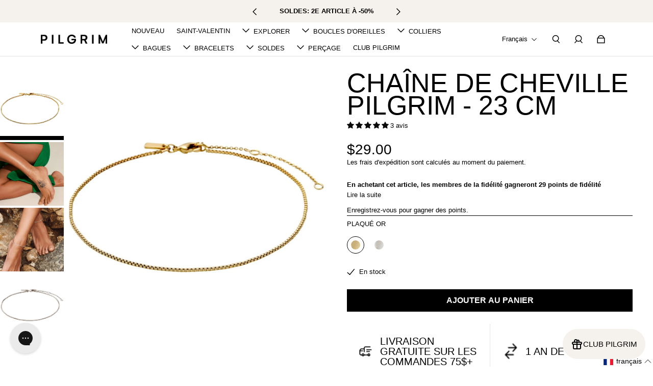

--- FILE ---
content_type: text/html; charset=utf-8
request_url: https://pilgrim.ca/fr/products/pilgrim-ankle-chain
body_size: 118443
content:
<!doctype html>
  <html
    class="no-js max-w-full overflow-x-hidden !h-auto"
    lang="fr"
    data-headings-size="medium"
    data-headings-case="uppercase"
    data-headings-line-height="tight"
  >
  <head>
	<script src="//pilgrim.ca/cdn/shop/files/pandectes-rules.js?v=15546362708837557"></script>
	
	
	
	
	

    
    
    
    
    
      
      
    
  
	
	
	
  <!--
Elevar Data Layer

This file is automatically updated and should not be edited directly.

https://knowledge.getelevar.com/how-to-customize-data-layer-version-2

Updated: 2023-09-20 14:38:36+00:00
Version: 3.8.2
-->
<!-- Google Tag Manager -->
<script>
  window.dataLayer = window.dataLayer || [];
</script>
<script>
(function(w,d,s,l,i){w[l]=w[l]||[];w[l].push({"gtm.start":
  new Date().getTime(),event:"gtm.js"});var f=d.getElementsByTagName(s)[0],
  j=d.createElement(s),dl=l!="dataLayer"?"&l="+l:"";j.async=true;j.src=
  "https://www.googletagmanager.com/gtm.js?id="+i+dl;f.parentNode.insertBefore(j,f);
})(window,document,"script","dataLayer","GTM-PZ4SV97");
</script>
<!-- End Google Tag Manager -->
<script id="elevar-gtm-suite-config" type="application/json">{"gtm_id": "GTM-PZ4SV97", "event_config": {"cart_reconcile": true, "cart_view": true, "checkout_complete": true, "checkout_step": true, "collection_view": true, "defers_collection_loading": false, "defers_search_results_loading": false, "product_add_to_cart": false, "product_add_to_cart_ajax": true, "product_remove_from_cart": true, "product_select": true, "product_view": true, "search_results_view": true, "user": true, "save_order_notes": true}, "gtm_suite_script": "https://shopify-gtm-suite.getelevar.com/shops/fe6d1915281dbd008e273c0a324d680013ea5200/3.8.2/gtm-suite.js", "consent_enabled": false, "apex_domain": null}</script>

  <!-- Google Tag Manager -->
<script>(function(w,d,s,l,i){w[l]=w[l]||[];w[l].push({'gtm.start':
new Date().getTime(),event:'gtm.js'});var f=d.getElementsByTagName(s)[0],
j=d.createElement(s),dl=l!='dataLayer'?'&l='+l:'';j.async=true;j.src=
'https://www.googletagmanager.com/gtm.js?id='+i+dl;f.parentNode.insertBefore(j,f);
})(window,document,'script','dataLayer','GTM-PNB8J6ML');</script>
<!-- End Google Tag Manager -->


<script>!function(u){window.edgetag=window.edgetag||function(){(edgetag.stubs=edgetag.stubs||[]).push(arguments)};const t=document.createElement("script");t.type="text/javascript",t.src=u,t.async=!0;const e=document.getElementsByTagName("script")[0];e.parentNode.insertBefore(t,e)}('https://lbemr.pilgrim.ca/load');!function() {const url = new URL(window.location.href);const params = new URLSearchParams(url.search);const userId = params.get('et_u_id') || '';edgetag('init', {edgeURL: 'https://lbemr.pilgrim.ca',disableConsentCheck: !false,userId});}();</script>



<script>!function() {const sendEvent = ({name, payload = {}, beacon = false}) => {let options = {};if (beacon) {options = { method: 'beacon' };}edgetag('tag', name, payload, {}, options);};const sendUser = (user) => {if (!user || !Object.keys(user).length) {return;}edgetag('data', user);};const getUser = (form, selectors) => {const user = {};if (!selectors) {return user;}Object.entries(selectors).forEach(([userKey, selector]) => {if (!selector || selector.length === 0) {return;}const selectorArray = Array.isArray(selector) ? selector : [selector];for (const selector of selectorArray) {if (!selector) {continue;}const inputUserValue = form.querySelector(selector);const userValue = (inputUserValue && inputUserValue.value) || '';if (userValue) {user[userKey] = userValue;break;}}});return user;};const getLocalCurrency = () => {if (window.Shopify && window.Shopify.currency && window.Shopify.currency.active) {return window.Shopify.currency.active.toUpperCase();}return 'CAD';};const newsletterFormSelectors = ['#ContactFooter','.klaviyo-form','#wisepops-root','#contact_form','form[id*="newsletter" i]','form[id*="subscribe" i]','form.ml-block-form','#email_signup'];newsletterFormSelectors.push('#email_60261190');const newsletterForm = newsletterFormSelectors.join(',');const actions = [{selectors: ['[type="submit"]', 'form[action="/account/login"]'],length: 2,fun: (ele) => {const user = getUser(ele, {email: 'input[type="email"]'});sendUser(user);},current: 0},{selectors: ['[type="submit"]', 'form[action="/account"]'],length: 2,fun: (ele) => {let user = getUser(ele, {email: 'input[type="email"]',phone: 'input[type="tel"]',firstName: 'input[name*="first" i]:not([type="hidden" i])',lastName: 'input[name*="last" i]:not([type="hidden" i])'});if (!user.firstName && !user.lastName) {user = {...user,...getUser(ele, { firstName: 'input[name*="name" i]' })};}sendUser(user);edgetag('tag', 'CompleteRegistration');},current: 0},{selectors: ['[type="submit"]', newsletterForm],length: 2,fun: (ele) => {const user = getUser(ele, {email: ['input[type="email"]', 'input[name*="email" i]:not([type="hidden" i]'],phone: ['input[type="tel"]', 'input[name*="phone" i]:not([type="hidden" i]'],firstName: 'input[name*="name" i]:not([type="hidden" i]',dateOfBirth: 'input[name*="birthday" i]:not([type="hidden" i]'});sendUser(user);edgetag('tag', 'Subscribe', {}, {}, { method: 'beacon' });},current: 0},{selectors: ['button', newsletterForm],length: 2,fun: (ele) => {const user = getUser(ele, {email: ['input[type="email"]', 'input[name*="email" i]:not([type="hidden" i]'],phone: ['input[type="tel"]', 'input[name*="phone" i]:not([type="hidden" i]'],firstName: 'input[name*="name" i]:not([type="hidden" i]',dateOfBirth: 'input[name*="birthday" i]:not([type="hidden" i]'});sendUser(user);edgetag('tag', 'Subscribe', {}, {}, { method: 'beacon' });},current: 0},{selectors: ['[type="submit"]', 'form[action^="/contact"]'],length: 2,fun: (ele) => {const user = getUser(ele, {email: ['input[type="email"]', 'input[name*="email" i]:not([type="hidden" i]'],phone: ['input[type="tel"]', 'input[name*="phone" i]:not([type="hidden" i]'],firstName: ['input[name*="first" i]:not([type="hidden" i]', 'input[name*="name" i]:not([type="hidden" i]', 'input[name*="nom" i]:not([type="hidden" i]'],lastName: 'input[id*="last" i]:not([type="hidden" i]'});sendUser(user);edgetag('tag', 'Contact');},current: 0}];const resetActions = () => {for (let i = 0; i < actions.length; i++) {actions[i].current = 0;}};const checkElement = (element) => {if (!element || element.nodeName === 'BODY') {resetActions();return}if (element.nodeName !== 'DIV' && element.nodeName !== 'INPUT' && element.nodeName !== 'A' && element.nodeName !== 'BUTTON' && element.nodeName !== 'FORM') {checkElement(element.parentElement);return}for (let i = 0; i < actions.length; ++i) {if (element.matches(actions[i].selectors[actions[i].current])) {++actions[i].current;if (actions[i].length === actions[i].current) {actions[i].fun(element);resetActions();return}}}checkElement(element.parentElement);};let cartProcessedItems = [];const sendCartData = (payload, requestType, body) => {const isDuplicate = () => {if (!cartProcessedItems || !Array.isArray(cartProcessedItems) || !cartProcessedItems.length) {return false;}const currentTimestamp = Date.now();cartProcessedItems = cartProcessedItems.filter(item => (currentTimestamp - item.timestamp) <= 500);try {const payloadString = JSON.stringify(payload);return cartProcessedItems.some(item => item.payload === payloadString && item.requestType !== requestType);} catch {return false;}};if (!payload || !Array.isArray(payload) || !payload.length) {return;}if (!requestType) {console.error("[EdgeTag] Request Type is missing in sendData");}if (isDuplicate()) {return;}let bodyProductId, bodyQuantity = 1;if (body && body instanceof FormData) {bodyQuantity = parseInt(body.get('quantity') || '1');bodyProductId = body.get('product-id');}payload.forEach(item => {if (item.price == null || item.price === "" || !item.id) {return;}edgetag('tag', 'AddToCart', {currency: getLocalCurrency(),value: parseFloat(item.price) / 100,contents: [{id: item.product_id?.toString(),variantId: item.variant_id?.toString(),sku: item.sku,quantity: item.product_id == bodyProductId ? bodyQuantity : 1,item_price: parseFloat(item.price) / 100,title: item.title,category: item.product_type,image: item.image,brand: item.vendor,url: window.origin + item.url,type: 'product',}]}, {}, { method: 'beacon' });});cartProcessedItems.push({requestType,payload: JSON.stringify(payload),timestamp: Date.now()});};const networkListener = function() {const fetch = window.fetch; window.fetch = function() { let body; if (arguments && arguments.length > 1) { body = arguments[1] && arguments[1].body; } return fetch.apply(this, Array.prototype.slice.call(arguments)).then(function(t) { if (!t || !t.ok || !t.url) {return t; } try {if (t.url.indexOf("/cart/add") !== -1) {const myResponse = t.clone();Promise.resolve(myResponse.json()).then(e => {if (!e) {return;}const payload = e.items ? e.items : [e];sendCartData(payload, 'fetch', body);});return t;} } catch (e) { } return t; }); };const originalXHROpen = XMLHttpRequest.prototype.open;const originalXHRSend = XMLHttpRequest.prototype.send;XMLHttpRequest.prototype.open = function (method, url) {this._method = method;this._url = url;return originalXHROpen.apply(this, arguments);};XMLHttpRequest.prototype.send = function (data) {this._data = data;this.addEventListener('load', function() {if (!this._url) {return;}if (this._url.indexOf("/cart/add") !== -1) {try {const e = JSON.parse(this.responseText);if (!e) {return;}const payload = e.items ? e.items : [e];sendCartData(payload, 'XMLHttpRequest', this._data);} catch (e) {}return;}});return originalXHRSend.apply(this, arguments);};};networkListener();edgetag('tag', 'PageView');const current = {"id":39745118830675,"title":"Gold Plated","option1":"Gold Plated","option2":null,"option3":null,"sku":"631712008","requires_shipping":true,"taxable":true,"featured_image":{"id":30386385256531,"product_id":6696835743827,"position":1,"created_at":"2022-04-28T10:52:22-04:00","updated_at":"2022-04-28T10:52:22-04:00","alt":"Pilgrim Ankle Chain - PILGRIM","width":1200,"height":1200,"src":"\/\/pilgrim.ca\/cdn\/shop\/products\/pilgrim-ankle-chain-823426.jpg?v=1651157542","variant_ids":[39745118830675]},"available":true,"name":"Chaîne de cheville Pilgrim - 23 cm - Gold Plated","public_title":"Gold Plated","options":["Gold Plated"],"price":2900,"weight":0,"compare_at_price":null,"inventory_management":"shopify","barcode":"5707050102702","featured_media":{"alt":"Pilgrim Ankle Chain - PILGRIM","id":22747809349715,"position":1,"preview_image":{"aspect_ratio":1.0,"height":1200,"width":1200,"src":"\/\/pilgrim.ca\/cdn\/shop\/products\/pilgrim-ankle-chain-823426.jpg?v=1651157542"}},"requires_selling_plan":false,"selling_plan_allocations":[],"quantity_rule":{"min":1,"max":null,"increment":1}};edgetag('tag', 'ViewContent', {currency: getLocalCurrency(),value: current.price / 100,contents: [{id: '6696835743827',variantId: current.id.toString(),sku: current.sku,quantity: 1,item_price: current.price / 100,title: current.name,category: 'Anklets',brand: 'Pilgrim Canada',image: 'https://pilgrim.ca/cdn/shop/products/pilgrim-ankle-chain-823426.jpg?v=1651157542',url: 'https://pilgrim.ca/fr/products/pilgrim-ankle-chain?variant=39745118830675',type: 'product',}],});window.addEventListener('load', () => {document.addEventListener('click', (e) => {checkElement(e.target);});});if (window.location.pathname.startsWith('/search') ||window.location.pathname.startsWith('/pages/search-results-page')) {const searchParams = new URLSearchParams(window.location.search);const search = searchParams.get('q');if (search) {edgetag('tag', 'Search', { search });}}window.addEventListener('message',(event) => {if (event.origin !== 'https://creatives.attn.tv') {return;}if (!event.data || !event.data.__attentive) {return;}try {const data = event.data.__attentive;if (!data.action || !data.action.includes('LEAD')) {return;}const user = {};if(data.email) {user.email = data.email;}if(data.phone) {user.phone = data.phone.replace(/[^0-9]/g, '');}sendUser(user);edgetag('tag', 'Subscribe');} catch (e) {console.log("[Edgetag]", e);}},false);window.addEventListener('message', (event) => {if(!event || !event.origin || !event.data || !event.origin.includes('postscript')) {return;}if (event.data.hasOwnProperty('CollectedEmailEvent') && event.data.CollectedEmailEvent.email) {sendUser({ email: event.data.CollectedEmailEvent.email });edgetag('tag', 'Subscribe');}});window.juapp = window.juapp||function(){(window.juapp.q=window.juapp.q||[]).push(arguments)};juapp("trackFunc", "engagement", function(email, eventname, promotitle, cmid, options, form) {if (!email) {return;}const userData = { email };form.forEach((item) => {if (item.name === "phone_number" && item.value) {userData["phone"] = item.value;}});edgetag("data", userData);edgetag("tag", "Subscribe");});document.addEventListener('click', (e) => {if (!e.target.closest('form[action*="api.bounceexchange.com"] [type="submit"]')) {return;}const form = e.target.closest('form[action*="api.bounceexchange.com"]');if (!form) {return;}const user = getUser(form, {email: 'input[type="email"]',phone: 'input[type="tel"]',});sendUser(user);if (user && Object.keys(user).length > 0) {edgetag('tag', 'Subscribe');}}, { capture: true });window.addEventListener('load', () => {	document.addEventListener('click', (e) => {	if(!e.target.matches('button.rebuy-cart__checkout-button')) {	return;	}	sendInitiateCheckout();	});});}();</script>

</script>



<!-- starapps_core_start -->
<!-- This code is automatically managed by StarApps Studio -->
<!-- Please contact support@starapps.studio for any help -->
<!-- File location: snippets/starapps-core.liquid -->

<script type="application/json" sa-language-info="true" data-no-instant="true">{"current_language":"fr", "default_language":"en", "money_format":"${{amount}}"}</script>

    
<script type="text/javascript" src="https://assets-cdn.starapps.studio/apps/vsk/pilgrim-jewellery-canada/script-45818-1670587902.js?shop=http-www-pilgrimjewellery-ca.myshopify.com" async></script>


<!-- VSK_PRE_APP_HIDE_CODE -->

<!-- VSK_PRE_APP_HIDE_CODE_END -->
    
<!-- starapps_core_end -->

	
  <script id="elevar-dl-listener-config" type="application/json">{"data_layer_listener_script": "https://shopify-gtm-suite.getelevar.com/shops/fe6d1915281dbd008e273c0a324d680013ea5200/3.8.2/events.js", "ss_url": null, "signing_key": null, "myshopify_domain": null}</script>
<script>
  (() => {
    if (!window.__ElevarIsGtmSuiteListenerCalled) {
      window.__ElevarIsGtmSuiteListenerCalled = true;
      const configElement = document.getElementById(
        "elevar-dl-listener-config"
      );

      if (!configElement) {
        console.error("Elevar: DLL Config element not found");
        return;
      }

      const config = JSON.parse(configElement.textContent);

      const script = document.createElement("script");
      script.type = "text/javascript";
      script.src = config.data_layer_listener_script;
      script.async = false;
      script.defer = true;

      script.onerror = function () {
        console.error("Elevar: DLL JS script failed to load");
      };
      script.onload = function () {
        if (!window.ElevarGtmSuiteListener) {
          console.error("Elevar: `ElevarGtmSuiteListener` is not defined");
          return;
        }

        window.ElevarGtmSuiteListener.handlers.listen({
          ssUrl: config.ss_url,
          signingKey: config.signing_key,
          myshopifyDomain: config.myshopify_domain
        });
      };

      document.head.appendChild(script);
    }
  })();
</script>


    <meta charset="utf-8">
    <meta http-equiv="X-UA-Compatible" content="IE=edge,chrome=1">
    <meta name="viewport" content="width=device-width,initial-scale=1">

    <link rel="preconnect" href="https://cdn.shopify.com" crossorigin>
    <link rel="preconnect" href="https://ajax.googleapis.com" crossorigin><link rel="preload" href="//pilgrim.ca/cdn/shop/t/140/assets/theme.css?v=92622777110460263271767804217" as="style">
    
    <link rel="modulepreload" href="//pilgrim.ca/cdn/shop/t/140/assets/theme.min.js?v=125949964566506603551730393177"><link rel="canonical" href="https://pilgrim.ca/fr/products/pilgrim-ankle-chain"><link rel="icon" type="image/png" href="//pilgrim.ca/cdn/shop/files/icon-P_211e6151-2168-4194-83a0-7b598501406c.png?crop=center&height=32&v=1659116927&width=32"><title>Chaîne de cheville Pilgrim - 23 cm
&ndash; PILGRIM</title><meta name="description" content="Une belle et délicate chaîne en boîte qui se pose élégamment sur votre cheville. Portez-la avec des talons hauts pour les occasions festives ou en été avec des sandales pour une petite touche de brillance. La chaîne de cheville mesure 23 cm avec une option d&#39;extension de 9 cm. Plus d&#39;informations : - Hauteur brute : 28"><meta property="og:site_name" content="PILGRIM">
<meta property="og:url" content="https://pilgrim.ca/fr/products/pilgrim-ankle-chain">
<meta property="og:title" content="Chaîne de cheville Pilgrim - 23 cm">
<meta property="og:type" content="product">
<meta property="og:description" content="Une belle et délicate chaîne en boîte qui se pose élégamment sur votre cheville. Portez-la avec des talons hauts pour les occasions festives ou en été avec des sandales pour une petite touche de brillance. La chaîne de cheville mesure 23 cm avec une option d&#39;extension de 9 cm. Plus d&#39;informations : - Hauteur brute : 28">
<meta property="og:locale" content="fr">

  
    <meta property="og:locale:alternate" content="en">
  

  

<meta property="og:image" content="http://pilgrim.ca/cdn/shop/products/pilgrim-ankle-chain-823426.jpg?v=1651157542">
  <meta property="og:image:secure_url" content="https://pilgrim.ca/cdn/shop/products/pilgrim-ankle-chain-823426.jpg?v=1651157542">
  <meta property="og:image:width" content="1200">
  <meta property="og:image:height" content="1200">
  <meta property="og:price:amount" content="29.00">
  <meta property="og:price:currency" content="CAD">



<meta name="twitter:card" content="summary_large_image">
<meta name="twitter:title" content="Chaîne de cheville Pilgrim - 23 cm">
<meta name="twitter:description" content="Une belle et délicate chaîne en boîte qui se pose élégamment sur votre cheville. Portez-la avec des talons hauts pour les occasions festives ou en été avec des sandales pour une petite touche de brillance. La chaîne de cheville mesure 23 cm avec une option d&#39;extension de 9 cm. Plus d&#39;informations : - Hauteur brute : 28">

<link rel="canonical" href="https://pilgrim.ca/fr/products/pilgrim-ankle-chain">
<style>
  
  
  
  
</style><style>
/* This file is automatically compiled, do not edit directly. See src/setup/css-variables.js */
:root {
--colors-background: #FFFFFF;
--colors-body-text: #000000;
--colors-body-text-opacity-10: rgba(0, 0, 0, 0.1);
--colors-body-text-opacity-20: rgba(0, 0, 0, 0.2);
--colors-border-opacity-10: rgba(0, 0, 0, 0.1);
--colors-headings: #000000;
--general-colors-background: #FFFFFF;
--general-colors-body: #000000;
--general-colors-body-opacity-10: rgba(0, 0, 0, 0.1);
--general-colors-body-opacity-20: rgba(0, 0, 0, 0.2);
--general-colors-border-opacity-10: rgba(0, 0, 0, 0.1);
--general-colors-headings: #000000;
--accent-1-colors-background: #d9d7d3;
--accent-1-colors-body: #000000;
--accent-1-colors-body-opacity-10: rgba(0, 0, 0, 0.1);
--accent-1-colors-body-opacity-20: rgba(0, 0, 0, 0.2);
--accent-1-colors-border-opacity-10: rgba(0, 0, 0, 0.1);
--accent-1-colors-headings: #000000;
--accent-2-colors-background: #f5f2ed;
--accent-2-colors-body: #000000;
--accent-2-colors-body-opacity-10: rgba(0, 0, 0, 0.1);
--accent-2-colors-body-opacity-20: rgba(0, 0, 0, 0.2);
--accent-2-colors-border-opacity-10: rgba(0, 0, 0, 0.1);
--accent-2-colors-headings: #000000;
--accent-3-colors-background: #aea6a0;
--accent-3-colors-body: #FFFFFF;
--accent-3-colors-body-opacity-10: rgba(255, 255, 255, 0.1);
--accent-3-colors-body-opacity-20: rgba(255, 255, 255, 0.2);
--accent-3-colors-border-opacity-10: rgba(255, 255, 255, 0.1);
--accent-3-colors-headings: #FFFFFF;
--invert-colors-background: #000000;
--invert-colors-body: #FFFFFF;
--font-body: Helvetica, Arial, sans-serif;
--font-headings: Helvetica, Arial, sans-serif;
--font-size-base: 0.84rem;
--font-body-weight: 400;
--font-body-style: normal;
--heading-case: uppercase;
--slider-animation-duration: 600ms;

}</style><style data-shopify>

  
  

  *,
  *::before,
  *::after {
    box-sizing: inherit;
  }

  html {
    box-sizing: border-box;
    height: 100%;
  }

  body {
    display: grid;
    grid-template-rows: auto auto 1fr auto;
    grid-template-columns: 100%;
    min-height: 100%;
    margin: 0;
  }

  details > summary::-webkit-details-marker {
    display: none;
  }

</style><script>window.performance && window.performance.mark && window.performance.mark('shopify.content_for_header.start');</script><meta name="google-site-verification" content="GOYUrDho8HMk4HfbtzY3PSoPGZkZvOJacP1DHV8SYDU">
<meta name="google-site-verification" content="GOYUrDho8HMk4HfbtzY3PSoPGZkZvOJacP1DHV8SYDU">
<meta id="shopify-digital-wallet" name="shopify-digital-wallet" content="/2646016053/digital_wallets/dialog">
<meta name="shopify-checkout-api-token" content="1ea2a4257e621988eb972ff9d3af389b">
<meta id="in-context-paypal-metadata" data-shop-id="2646016053" data-venmo-supported="false" data-environment="production" data-locale="fr_FR" data-paypal-v4="true" data-currency="CAD">
<link rel="alternate" hreflang="x-default" href="https://pilgrim.ca/products/pilgrim-ankle-chain">
<link rel="alternate" hreflang="en-CA" href="https://pilgrim.ca/products/pilgrim-ankle-chain">
<link rel="alternate" hreflang="fr-CA" href="https://pilgrim.ca/fr/products/pilgrim-ankle-chain">
<link rel="alternate" type="application/json+oembed" href="https://pilgrim.ca/fr/products/pilgrim-ankle-chain.oembed">
<script async="async" src="/checkouts/internal/preloads.js?locale=fr-CA"></script>
<link rel="preconnect" href="https://shop.app" crossorigin="anonymous">
<script async="async" src="https://shop.app/checkouts/internal/preloads.js?locale=fr-CA&shop_id=2646016053" crossorigin="anonymous"></script>
<script id="apple-pay-shop-capabilities" type="application/json">{"shopId":2646016053,"countryCode":"CA","currencyCode":"CAD","merchantCapabilities":["supports3DS"],"merchantId":"gid:\/\/shopify\/Shop\/2646016053","merchantName":"PILGRIM","requiredBillingContactFields":["postalAddress","email"],"requiredShippingContactFields":["postalAddress","email"],"shippingType":"shipping","supportedNetworks":["visa","masterCard","amex","discover","interac","jcb"],"total":{"type":"pending","label":"PILGRIM","amount":"1.00"},"shopifyPaymentsEnabled":true,"supportsSubscriptions":true}</script>
<script id="shopify-features" type="application/json">{"accessToken":"1ea2a4257e621988eb972ff9d3af389b","betas":["rich-media-storefront-analytics"],"domain":"pilgrim.ca","predictiveSearch":true,"shopId":2646016053,"locale":"fr"}</script>
<script>var Shopify = Shopify || {};
Shopify.shop = "http-www-pilgrimjewellery-ca.myshopify.com";
Shopify.locale = "fr";
Shopify.currency = {"active":"CAD","rate":"1.0"};
Shopify.country = "CA";
Shopify.theme = {"name":"pilgrim-shopify\/master","id":172431475051,"schema_name":"Influence","schema_version":"1.0.1","theme_store_id":null,"role":"main"};
Shopify.theme.handle = "null";
Shopify.theme.style = {"id":null,"handle":null};
Shopify.cdnHost = "pilgrim.ca/cdn";
Shopify.routes = Shopify.routes || {};
Shopify.routes.root = "/fr/";</script>
<script type="module">!function(o){(o.Shopify=o.Shopify||{}).modules=!0}(window);</script>
<script>!function(o){function n(){var o=[];function n(){o.push(Array.prototype.slice.apply(arguments))}return n.q=o,n}var t=o.Shopify=o.Shopify||{};t.loadFeatures=n(),t.autoloadFeatures=n()}(window);</script>
<script>
  window.ShopifyPay = window.ShopifyPay || {};
  window.ShopifyPay.apiHost = "shop.app\/pay";
  window.ShopifyPay.redirectState = null;
</script>
<script id="shop-js-analytics" type="application/json">{"pageType":"product"}</script>
<script defer="defer" async type="module" src="//pilgrim.ca/cdn/shopifycloud/shop-js/modules/v2/client.init-shop-cart-sync_Lpn8ZOi5.fr.esm.js"></script>
<script defer="defer" async type="module" src="//pilgrim.ca/cdn/shopifycloud/shop-js/modules/v2/chunk.common_X4Hu3kma.esm.js"></script>
<script defer="defer" async type="module" src="//pilgrim.ca/cdn/shopifycloud/shop-js/modules/v2/chunk.modal_BV0V5IrV.esm.js"></script>
<script type="module">
  await import("//pilgrim.ca/cdn/shopifycloud/shop-js/modules/v2/client.init-shop-cart-sync_Lpn8ZOi5.fr.esm.js");
await import("//pilgrim.ca/cdn/shopifycloud/shop-js/modules/v2/chunk.common_X4Hu3kma.esm.js");
await import("//pilgrim.ca/cdn/shopifycloud/shop-js/modules/v2/chunk.modal_BV0V5IrV.esm.js");

  window.Shopify.SignInWithShop?.initShopCartSync?.({"fedCMEnabled":true,"windoidEnabled":true});

</script>
<script>
  window.Shopify = window.Shopify || {};
  if (!window.Shopify.featureAssets) window.Shopify.featureAssets = {};
  window.Shopify.featureAssets['shop-js'] = {"shop-cart-sync":["modules/v2/client.shop-cart-sync_hBo3gat_.fr.esm.js","modules/v2/chunk.common_X4Hu3kma.esm.js","modules/v2/chunk.modal_BV0V5IrV.esm.js"],"init-fed-cm":["modules/v2/client.init-fed-cm_BoVeauXL.fr.esm.js","modules/v2/chunk.common_X4Hu3kma.esm.js","modules/v2/chunk.modal_BV0V5IrV.esm.js"],"init-shop-email-lookup-coordinator":["modules/v2/client.init-shop-email-lookup-coordinator_CX4-Y-CZ.fr.esm.js","modules/v2/chunk.common_X4Hu3kma.esm.js","modules/v2/chunk.modal_BV0V5IrV.esm.js"],"init-windoid":["modules/v2/client.init-windoid_iuUmw7cp.fr.esm.js","modules/v2/chunk.common_X4Hu3kma.esm.js","modules/v2/chunk.modal_BV0V5IrV.esm.js"],"shop-button":["modules/v2/client.shop-button_DumFxEIo.fr.esm.js","modules/v2/chunk.common_X4Hu3kma.esm.js","modules/v2/chunk.modal_BV0V5IrV.esm.js"],"shop-cash-offers":["modules/v2/client.shop-cash-offers_BPdnZcGX.fr.esm.js","modules/v2/chunk.common_X4Hu3kma.esm.js","modules/v2/chunk.modal_BV0V5IrV.esm.js"],"shop-toast-manager":["modules/v2/client.shop-toast-manager_sjv6XvZD.fr.esm.js","modules/v2/chunk.common_X4Hu3kma.esm.js","modules/v2/chunk.modal_BV0V5IrV.esm.js"],"init-shop-cart-sync":["modules/v2/client.init-shop-cart-sync_Lpn8ZOi5.fr.esm.js","modules/v2/chunk.common_X4Hu3kma.esm.js","modules/v2/chunk.modal_BV0V5IrV.esm.js"],"init-customer-accounts-sign-up":["modules/v2/client.init-customer-accounts-sign-up_DQVKlaja.fr.esm.js","modules/v2/client.shop-login-button_DkHUpD44.fr.esm.js","modules/v2/chunk.common_X4Hu3kma.esm.js","modules/v2/chunk.modal_BV0V5IrV.esm.js"],"pay-button":["modules/v2/client.pay-button_DN6Ek-nh.fr.esm.js","modules/v2/chunk.common_X4Hu3kma.esm.js","modules/v2/chunk.modal_BV0V5IrV.esm.js"],"init-customer-accounts":["modules/v2/client.init-customer-accounts_BQOJrVdv.fr.esm.js","modules/v2/client.shop-login-button_DkHUpD44.fr.esm.js","modules/v2/chunk.common_X4Hu3kma.esm.js","modules/v2/chunk.modal_BV0V5IrV.esm.js"],"avatar":["modules/v2/client.avatar_BTnouDA3.fr.esm.js"],"init-shop-for-new-customer-accounts":["modules/v2/client.init-shop-for-new-customer-accounts_DW7xpOCZ.fr.esm.js","modules/v2/client.shop-login-button_DkHUpD44.fr.esm.js","modules/v2/chunk.common_X4Hu3kma.esm.js","modules/v2/chunk.modal_BV0V5IrV.esm.js"],"shop-follow-button":["modules/v2/client.shop-follow-button_CXr7UFuQ.fr.esm.js","modules/v2/chunk.common_X4Hu3kma.esm.js","modules/v2/chunk.modal_BV0V5IrV.esm.js"],"checkout-modal":["modules/v2/client.checkout-modal_CXg0VCPn.fr.esm.js","modules/v2/chunk.common_X4Hu3kma.esm.js","modules/v2/chunk.modal_BV0V5IrV.esm.js"],"shop-login-button":["modules/v2/client.shop-login-button_DkHUpD44.fr.esm.js","modules/v2/chunk.common_X4Hu3kma.esm.js","modules/v2/chunk.modal_BV0V5IrV.esm.js"],"lead-capture":["modules/v2/client.lead-capture_C9SxlK5K.fr.esm.js","modules/v2/chunk.common_X4Hu3kma.esm.js","modules/v2/chunk.modal_BV0V5IrV.esm.js"],"shop-login":["modules/v2/client.shop-login_DQBEMTrD.fr.esm.js","modules/v2/chunk.common_X4Hu3kma.esm.js","modules/v2/chunk.modal_BV0V5IrV.esm.js"],"payment-terms":["modules/v2/client.payment-terms_CokxZuo0.fr.esm.js","modules/v2/chunk.common_X4Hu3kma.esm.js","modules/v2/chunk.modal_BV0V5IrV.esm.js"]};
</script>
<script>(function() {
  var isLoaded = false;
  function asyncLoad() {
    if (isLoaded) return;
    isLoaded = true;
    var urls = ["https:\/\/d23dclunsivw3h.cloudfront.net\/redirect-app.js?shop=http-www-pilgrimjewellery-ca.myshopify.com","https:\/\/schemaplusfiles.s3.amazonaws.com\/loader.min.js?shop=http-www-pilgrimjewellery-ca.myshopify.com","https:\/\/config.gorgias.chat\/bundle-loader\/01GYCCDCT4X1PRDDTCC71S86MM?source=shopify1click\u0026shop=http-www-pilgrimjewellery-ca.myshopify.com","https:\/\/sdk.postscript.io\/sdk-script-loader.bundle.js?shopId=117531\u0026shop=http-www-pilgrimjewellery-ca.myshopify.com","\/\/backinstock.useamp.com\/widget\/84490_1767154881.js?category=bis\u0026v=6\u0026shop=http-www-pilgrimjewellery-ca.myshopify.com","https:\/\/public.9gtb.com\/loader.js?g_cvt_id=3a4a7a78-ff81-4911-a292-08c0084cad72\u0026shop=http-www-pilgrimjewellery-ca.myshopify.com"];
    for (var i = 0; i < urls.length; i++) {
      var s = document.createElement('script');
      s.type = 'text/javascript';
      s.async = true;
      s.src = urls[i];
      var x = document.getElementsByTagName('script')[0];
      x.parentNode.insertBefore(s, x);
    }
  };
  if(window.attachEvent) {
    window.attachEvent('onload', asyncLoad);
  } else {
    window.addEventListener('load', asyncLoad, false);
  }
})();</script>
<script id="__st">var __st={"a":2646016053,"offset":-18000,"reqid":"5064ac24-24a7-4489-afbe-9da1f3ebc441-1769951333","pageurl":"pilgrim.ca\/fr\/products\/pilgrim-ankle-chain","u":"bbe3b84915cc","p":"product","rtyp":"product","rid":6696835743827};</script>
<script>window.ShopifyPaypalV4VisibilityTracking = true;</script>
<script id="captcha-bootstrap">!function(){'use strict';const t='contact',e='account',n='new_comment',o=[[t,t],['blogs',n],['comments',n],[t,'customer']],c=[[e,'customer_login'],[e,'guest_login'],[e,'recover_customer_password'],[e,'create_customer']],r=t=>t.map((([t,e])=>`form[action*='/${t}']:not([data-nocaptcha='true']) input[name='form_type'][value='${e}']`)).join(','),a=t=>()=>t?[...document.querySelectorAll(t)].map((t=>t.form)):[];function s(){const t=[...o],e=r(t);return a(e)}const i='password',u='form_key',d=['recaptcha-v3-token','g-recaptcha-response','h-captcha-response',i],f=()=>{try{return window.sessionStorage}catch{return}},m='__shopify_v',_=t=>t.elements[u];function p(t,e,n=!1){try{const o=window.sessionStorage,c=JSON.parse(o.getItem(e)),{data:r}=function(t){const{data:e,action:n}=t;return t[m]||n?{data:e,action:n}:{data:t,action:n}}(c);for(const[e,n]of Object.entries(r))t.elements[e]&&(t.elements[e].value=n);n&&o.removeItem(e)}catch(o){console.error('form repopulation failed',{error:o})}}const l='form_type',E='cptcha';function T(t){t.dataset[E]=!0}const w=window,h=w.document,L='Shopify',v='ce_forms',y='captcha';let A=!1;((t,e)=>{const n=(g='f06e6c50-85a8-45c8-87d0-21a2b65856fe',I='https://cdn.shopify.com/shopifycloud/storefront-forms-hcaptcha/ce_storefront_forms_captcha_hcaptcha.v1.5.2.iife.js',D={infoText:'Protégé par hCaptcha',privacyText:'Confidentialité',termsText:'Conditions'},(t,e,n)=>{const o=w[L][v],c=o.bindForm;if(c)return c(t,g,e,D).then(n);var r;o.q.push([[t,g,e,D],n]),r=I,A||(h.body.append(Object.assign(h.createElement('script'),{id:'captcha-provider',async:!0,src:r})),A=!0)});var g,I,D;w[L]=w[L]||{},w[L][v]=w[L][v]||{},w[L][v].q=[],w[L][y]=w[L][y]||{},w[L][y].protect=function(t,e){n(t,void 0,e),T(t)},Object.freeze(w[L][y]),function(t,e,n,w,h,L){const[v,y,A,g]=function(t,e,n){const i=e?o:[],u=t?c:[],d=[...i,...u],f=r(d),m=r(i),_=r(d.filter((([t,e])=>n.includes(e))));return[a(f),a(m),a(_),s()]}(w,h,L),I=t=>{const e=t.target;return e instanceof HTMLFormElement?e:e&&e.form},D=t=>v().includes(t);t.addEventListener('submit',(t=>{const e=I(t);if(!e)return;const n=D(e)&&!e.dataset.hcaptchaBound&&!e.dataset.recaptchaBound,o=_(e),c=g().includes(e)&&(!o||!o.value);(n||c)&&t.preventDefault(),c&&!n&&(function(t){try{if(!f())return;!function(t){const e=f();if(!e)return;const n=_(t);if(!n)return;const o=n.value;o&&e.removeItem(o)}(t);const e=Array.from(Array(32),(()=>Math.random().toString(36)[2])).join('');!function(t,e){_(t)||t.append(Object.assign(document.createElement('input'),{type:'hidden',name:u})),t.elements[u].value=e}(t,e),function(t,e){const n=f();if(!n)return;const o=[...t.querySelectorAll(`input[type='${i}']`)].map((({name:t})=>t)),c=[...d,...o],r={};for(const[a,s]of new FormData(t).entries())c.includes(a)||(r[a]=s);n.setItem(e,JSON.stringify({[m]:1,action:t.action,data:r}))}(t,e)}catch(e){console.error('failed to persist form',e)}}(e),e.submit())}));const S=(t,e)=>{t&&!t.dataset[E]&&(n(t,e.some((e=>e===t))),T(t))};for(const o of['focusin','change'])t.addEventListener(o,(t=>{const e=I(t);D(e)&&S(e,y())}));const B=e.get('form_key'),M=e.get(l),P=B&&M;t.addEventListener('DOMContentLoaded',(()=>{const t=y();if(P)for(const e of t)e.elements[l].value===M&&p(e,B);[...new Set([...A(),...v().filter((t=>'true'===t.dataset.shopifyCaptcha))])].forEach((e=>S(e,t)))}))}(h,new URLSearchParams(w.location.search),n,t,e,['guest_login'])})(!0,!0)}();</script>
<script integrity="sha256-4kQ18oKyAcykRKYeNunJcIwy7WH5gtpwJnB7kiuLZ1E=" data-source-attribution="shopify.loadfeatures" defer="defer" src="//pilgrim.ca/cdn/shopifycloud/storefront/assets/storefront/load_feature-a0a9edcb.js" crossorigin="anonymous"></script>
<script crossorigin="anonymous" defer="defer" src="//pilgrim.ca/cdn/shopifycloud/storefront/assets/shopify_pay/storefront-65b4c6d7.js?v=20250812"></script>
<script data-source-attribution="shopify.dynamic_checkout.dynamic.init">var Shopify=Shopify||{};Shopify.PaymentButton=Shopify.PaymentButton||{isStorefrontPortableWallets:!0,init:function(){window.Shopify.PaymentButton.init=function(){};var t=document.createElement("script");t.src="https://pilgrim.ca/cdn/shopifycloud/portable-wallets/latest/portable-wallets.fr.js",t.type="module",document.head.appendChild(t)}};
</script>
<script data-source-attribution="shopify.dynamic_checkout.buyer_consent">
  function portableWalletsHideBuyerConsent(e){var t=document.getElementById("shopify-buyer-consent"),n=document.getElementById("shopify-subscription-policy-button");t&&n&&(t.classList.add("hidden"),t.setAttribute("aria-hidden","true"),n.removeEventListener("click",e))}function portableWalletsShowBuyerConsent(e){var t=document.getElementById("shopify-buyer-consent"),n=document.getElementById("shopify-subscription-policy-button");t&&n&&(t.classList.remove("hidden"),t.removeAttribute("aria-hidden"),n.addEventListener("click",e))}window.Shopify?.PaymentButton&&(window.Shopify.PaymentButton.hideBuyerConsent=portableWalletsHideBuyerConsent,window.Shopify.PaymentButton.showBuyerConsent=portableWalletsShowBuyerConsent);
</script>
<script data-source-attribution="shopify.dynamic_checkout.cart.bootstrap">document.addEventListener("DOMContentLoaded",(function(){function t(){return document.querySelector("shopify-accelerated-checkout-cart, shopify-accelerated-checkout")}if(t())Shopify.PaymentButton.init();else{new MutationObserver((function(e,n){t()&&(Shopify.PaymentButton.init(),n.disconnect())})).observe(document.body,{childList:!0,subtree:!0})}}));
</script>
<link id="shopify-accelerated-checkout-styles" rel="stylesheet" media="screen" href="https://pilgrim.ca/cdn/shopifycloud/portable-wallets/latest/accelerated-checkout-backwards-compat.css" crossorigin="anonymous">
<style id="shopify-accelerated-checkout-cart">
        #shopify-buyer-consent {
  margin-top: 1em;
  display: inline-block;
  width: 100%;
}

#shopify-buyer-consent.hidden {
  display: none;
}

#shopify-subscription-policy-button {
  background: none;
  border: none;
  padding: 0;
  text-decoration: underline;
  font-size: inherit;
  cursor: pointer;
}

#shopify-subscription-policy-button::before {
  box-shadow: none;
}

      </style>

<script>window.performance && window.performance.mark && window.performance.mark('shopify.content_for_header.end');</script><script>document.documentElement.className = document.documentElement.className.replace('no-js', 'js');</script>

  <script type="text/javascript">
    (function(c,l,a,r,i,t,y){
        c[a]=c[a]||function(){(c[a].q=c[a].q||[]).push(arguments)};
        t=l.createElement(r);t.async=1;t.src="https://www.clarity.ms/tag/"+i;
        y=l.getElementsByTagName(r)[0];y.parentNode.insertBefore(t,y);
    })(window, document, "clarity", "script", "dc83rn04ut");
</script>
  
  
  
    <link href="//pilgrim.ca/cdn/shop/t/140/assets/custom-global.css?v=138483867196498358951730393175" rel="stylesheet" type="text/css" media="all" />
  
  <link href="//pilgrim.ca/cdn/shop/t/140/assets/rebuy-cart-custom.css?v=165632015164581902741730393177" rel="stylesheet" type="text/css" media="all" />
  <link href="//pilgrim.ca/cdn/shop/t/140/assets/nova-rebuy.css?v=115889054550329992821730393176" rel="stylesheet" type="text/css" media="all" />
  <style>
    #rebuy-cart .rebuy-cart__progress-bar-meter-fill:after {
      background-image: url(//pilgrim.ca/cdn/shop/t/140/assets/cart-truck.svg?v=80780280508757540931730393178);
    }
  </style>


            <!-- giftbox-script -->
            <script src="//pilgrim.ca/cdn/shop/t/140/assets/giftbox-config.js?v=111603181540343972631730393177" type="text/javascript"></script>
            <!-- / giftbox-script -->
            
<!-- BEGIN app block: shopify://apps/wrapped/blocks/app-embed/1714fc7d-e525-4a14-8c3e-1b6ed95734c5 --><script type="module" src="https://cdn.shopify.com/storefront/web-components.js"></script>
<!-- BEGIN app snippet: app-embed.settings --><script type="text/javascript">
  window.Wrapped = { ...window.Wrapped };
  window.Wrapped.options = {"product":{"settings":{"optionMode":"advanced","visibilityTag":"wrapped:disabled","giftMessage":false,"giftMessageMaxChars":255,"giftSender":false,"giftReceiver":false,"giftMessageRequired":false,"giftSenderRequired":false,"giftReceiverRequired":false,"giftMessageEmoji":true,"giftSenderEmoji":true,"giftReceiverEmoji":true,"giftOptionLabels":{"primary":"Select a gift option","fr":"Sélectionnez une option de cadeau"},"giftCheckboxLabels":{"primary":"Gift wrap this product?","fr":"Emballer ce produit dans un emballage cadeau ?"},"giftMessageLabels":{"primary":"Tell us which items you'd like to include in your gift box or if you'd like to add personalized note.","fr":"Dites-nous quels articles vous souhaitez inclure dans votre coffret cadeau ou si vous souhaitez ajouter une note personnalisée."},"giftMessagePlaceholderLabels":{"primary":"Write your message here..."},"giftSenderLabels":{"primary":"Sender:","fr":"Expéditeur :"},"giftSenderPlaceholderLabels":{"primary":"Sender name"},"giftReceiverLabels":{"primary":"Recipient:","fr":"Bénéficiaire :"},"giftReceiverPlaceholderLabels":{"primary":"Receiver name"},"saveLabels":{"primary":"Save"},"removeLabels":{"primary":"Remove"},"unavailableLabels":{"primary":"Unavailable"},"visibilityHelperLabels":{"primary":"Unavailable for one or more items in your cart"},"requiredFieldLabels":{"primary":"Please fill out this field."},"emojiFieldLabels":{"primary":"Emoji characters are not permitted."},"ordersLimitReached":false,"multipleGiftVariants":true},"datafields":{"checkbox":"Gift Wrap","message":"Gift Message","sender":"Gift Sender","receiver":"Gift Receiver","variant":"Gift Option"},"product":{"handle":"gift-wrapping","image":"https:\/\/cdn.shopify.com\/s\/files\/1\/0026\/4601\/6053\/files\/Gift-wrapping-cord-2026_600x600.png?v=1768422405","priceMode":"quantity","hiddenInventory":false,"hiddenVisibility":false,"variantPricingPaid":true,"variantPricingFree":false,"bundles":true,"id":6696851472467,"gid":"gid:\/\/shopify\/Product\/6696851472467","variants":[{"availableForSale":true,"title":"Gift wrapping","price":3.0,"id":39668205158483,"imageSrc":null,"boxItemLimit":null,"boxWeightLimit":null}]},"blocks":[{"id":"6fb6c744-40bd-44a8-a3d4-d242fca19b6a","blockType":"cart_drawer","modal":false,"pricing":true,"refresh":false,"primaryCheckbox":true,"previewImage":false,"variantAppearance":"menu","labels":{"primary":null},"targets":{"123311554643":{"id":"067a6db1-3c51-4311-ad95-3c79882c6868","selector":null,"repositionedByDeveloper":false,"position":null,"action":null,"actionDeveloper":null,"actionType":null,"actionTypeDeveloper":null,"formTarget":null},"122902708307":{"id":"6b0b8891-715c-45b8-bd85-daaf149b09f2","selector":null,"repositionedByDeveloper":false,"position":null,"action":null,"actionDeveloper":null,"actionType":null,"actionTypeDeveloper":null,"formTarget":null},"123311489107":{"id":"b9a5f730-4bca-4574-abcd-dee6ef55b315","selector":null,"repositionedByDeveloper":false,"position":null,"action":null,"actionDeveloper":null,"actionType":null,"actionTypeDeveloper":null,"formTarget":null},"123324334163":{"id":"f8c5a4e4-7802-4f3d-acfb-f74890010131","selector":null,"repositionedByDeveloper":false,"position":null,"action":null,"actionDeveloper":null,"actionType":null,"actionTypeDeveloper":null,"formTarget":null},"124547465299":{"id":"f43c6533-5aef-4719-9448-7102af6f3e97","selector":null,"repositionedByDeveloper":false,"position":null,"action":null,"actionDeveloper":null,"actionType":null,"actionTypeDeveloper":null,"formTarget":null},"124592848979":{"id":"09d8c93b-025d-4254-9c0e-6389dfc66550","selector":null,"repositionedByDeveloper":false,"position":null,"action":null,"actionDeveloper":null,"actionType":null,"actionTypeDeveloper":null,"formTarget":null},"124493627475":{"id":"d930c0bc-101f-4281-8e63-4d8d544ec27f","selector":null,"repositionedByDeveloper":false,"position":null,"action":null,"actionDeveloper":null,"actionType":null,"actionTypeDeveloper":null,"formTarget":null},"123519139923":{"id":"a675e2a1-702f-453d-8600-b475c32686fd","selector":null,"repositionedByDeveloper":false,"position":null,"action":null,"actionDeveloper":null,"actionType":null,"actionTypeDeveloper":null,"formTarget":null},"124173451347":{"id":"46b5df3f-c780-4a1a-b2b9-9b955ad73cd8","selector":null,"repositionedByDeveloper":false,"position":null,"action":null,"actionDeveloper":null,"actionType":null,"actionTypeDeveloper":null,"formTarget":null},"124588326995":{"id":"27c06c7f-92be-422c-abe1-683e7d9b5501","selector":null,"repositionedByDeveloper":false,"position":null,"action":null,"actionDeveloper":null,"actionType":null,"actionTypeDeveloper":null,"formTarget":null},"124587049043":{"id":"f18cb050-21f1-497c-8624-79d86659b848","selector":null,"repositionedByDeveloper":false,"position":null,"action":null,"actionDeveloper":null,"actionType":null,"actionTypeDeveloper":null,"formTarget":null},"124559556691":{"id":"359158cf-7ca2-4f28-8017-530178b6392a","selector":null,"repositionedByDeveloper":false,"position":null,"action":null,"actionDeveloper":null,"actionType":null,"actionTypeDeveloper":null,"formTarget":null},"124596060243":{"id":"24fb7bd6-cf9d-4bf1-a4c0-88c4a6a24c4a","selector":null,"repositionedByDeveloper":false,"position":null,"action":null,"actionDeveloper":null,"actionType":null,"actionTypeDeveloper":null,"formTarget":null},"124607004755":{"id":"d1484c69-04ce-41fe-9abd-e1765418ca07","selector":null,"repositionedByDeveloper":false,"position":null,"action":null,"actionDeveloper":null,"actionType":null,"actionTypeDeveloper":null,"formTarget":null},"124605202515":{"id":"859b7f90-c3b8-4625-823d-afe5cd8f92ca","selector":null,"repositionedByDeveloper":false,"position":null,"action":null,"actionDeveloper":null,"actionType":null,"actionTypeDeveloper":null,"formTarget":null},"124655632467":{"id":"0f1099ae-5f4a-4fed-a52e-ae276096bbfa","selector":null,"repositionedByDeveloper":false,"position":null,"action":null,"actionDeveloper":null,"actionType":null,"actionTypeDeveloper":null,"formTarget":null},"124684861523":{"id":"375da2cb-a28c-4714-9dfc-34156213bbf9","selector":null,"repositionedByDeveloper":false,"position":null,"action":null,"actionDeveloper":null,"actionType":null,"actionTypeDeveloper":null,"formTarget":null},"124681977939":{"id":"e68e1f82-541f-4b9b-adec-7fd38f4d4c2b","selector":null,"repositionedByDeveloper":false,"position":null,"action":null,"actionDeveloper":null,"actionType":null,"actionTypeDeveloper":null,"formTarget":null},"124629024851":{"id":"0286a6b5-fa07-417a-8b97-2efadf01dc7b","selector":null,"repositionedByDeveloper":false,"position":null,"action":null,"actionDeveloper":null,"actionType":null,"actionTypeDeveloper":null,"formTarget":null},"124601729107":{"id":"009e9b8e-36e1-4859-81cc-cebf656f28a1","selector":null,"repositionedByDeveloper":false,"position":null,"action":null,"actionDeveloper":null,"actionType":null,"actionTypeDeveloper":null,"formTarget":null},"124631679059":{"id":"b83eb1f5-da90-4470-8139-5565e633d626","selector":null,"repositionedByDeveloper":false,"position":null,"action":null,"actionDeveloper":null,"actionType":null,"actionTypeDeveloper":null,"formTarget":null},"124631744595":{"id":"ab946bfa-eb19-4cac-ae65-dc989d145d1b","selector":null,"repositionedByDeveloper":false,"position":null,"action":null,"actionDeveloper":null,"actionType":null,"actionTypeDeveloper":null,"formTarget":null},"124616179795":{"id":"6caefa5c-ddee-4a51-bc05-57a74442e293","selector":null,"repositionedByDeveloper":false,"position":null,"action":null,"actionDeveloper":null,"actionType":null,"actionTypeDeveloper":null,"formTarget":null},"124682272851":{"id":"1c4243cd-fde4-44c1-8e2f-8f86b88a1ff4","selector":null,"repositionedByDeveloper":false,"position":null,"action":null,"actionDeveloper":null,"actionType":null,"actionTypeDeveloper":null,"formTarget":null},"124644393043":{"id":"3bd29c15-aa43-4662-b3b7-c8e1fcb769c2","selector":null,"repositionedByDeveloper":false,"position":null,"action":null,"actionDeveloper":null,"actionType":null,"actionTypeDeveloper":null,"formTarget":null},"124765241427":{"id":"85c9deb5-900c-49af-9226-710d9bff2aa3","selector":null,"repositionedByDeveloper":false,"position":null,"action":null,"actionDeveloper":null,"actionType":null,"actionTypeDeveloper":null,"formTarget":null},"124756918355":{"id":"dee29f4a-775c-49af-ab33-68e0e287d8f7","selector":null,"repositionedByDeveloper":false,"position":null,"action":null,"actionDeveloper":null,"actionType":null,"actionTypeDeveloper":null,"formTarget":null},"124763504723":{"id":"29f3b0a9-0825-44fe-8ad1-44cd390a640a","selector":null,"repositionedByDeveloper":false,"position":null,"action":null,"actionDeveloper":null,"actionType":null,"actionTypeDeveloper":null,"formTarget":null},"124808069203":{"id":"72b01f7f-657d-486b-886f-c28a4b96aaa1","selector":null,"repositionedByDeveloper":false,"position":null,"action":null,"actionDeveloper":null,"actionType":null,"actionTypeDeveloper":null,"formTarget":null},"124888645715":{"id":"6f2c4aae-99b6-4a13-b069-ce6e475c9405","selector":null,"repositionedByDeveloper":false,"position":null,"action":null,"actionDeveloper":null,"actionType":null,"actionTypeDeveloper":null,"formTarget":null},"124925837395":{"id":"56e81f94-a694-4897-82ad-3940c73bb263","selector":null,"repositionedByDeveloper":false,"position":null,"action":null,"actionDeveloper":null,"actionType":null,"actionTypeDeveloper":null,"formTarget":null},"125076635731":{"id":"9d595495-f088-4b89-bb57-54f678673882","selector":null,"repositionedByDeveloper":false,"position":null,"action":null,"actionDeveloper":null,"actionType":null,"actionTypeDeveloper":null,"formTarget":null},"124922757203":{"id":"03d80882-5df5-48f7-958e-ce47c0f59083","selector":null,"repositionedByDeveloper":false,"position":null,"action":null,"actionDeveloper":null,"actionType":null,"actionTypeDeveloper":null,"formTarget":null},"125085024339":{"id":"372e7d0b-c0a2-4f35-a64f-c5a97639be5a","selector":null,"repositionedByDeveloper":false,"position":null,"action":null,"actionDeveloper":null,"actionType":null,"actionTypeDeveloper":null,"formTarget":null},"127909363795":{"id":"258f75da-ae23-4a73-9bec-057c854e1db5","selector":null,"repositionedByDeveloper":false,"position":null,"action":null,"actionDeveloper":null,"actionType":null,"actionTypeDeveloper":null,"formTarget":null},"127576211539":{"id":"e7c10369-827e-4cbd-946a-53ebeaf21c61","selector":null,"repositionedByDeveloper":false,"position":null,"action":null,"actionDeveloper":null,"actionType":null,"actionTypeDeveloper":null,"formTarget":null},"128380797011":{"id":"e632274c-2709-4e80-8b47-26f999f9eeae","selector":null,"repositionedByDeveloper":false,"position":null,"action":null,"actionDeveloper":null,"actionType":null,"actionTypeDeveloper":null,"formTarget":null},"130877292627":{"id":"c8ca7a62-f02c-4b85-828e-4d80736288e1","selector":null,"repositionedByDeveloper":false,"position":null,"action":null,"actionDeveloper":null,"actionType":null,"actionTypeDeveloper":null,"formTarget":null},"128854032467":{"id":"b0c07c60-c281-4b78-b9e8-09d22188bc99","selector":null,"repositionedByDeveloper":false,"position":null,"action":null,"actionDeveloper":null,"actionType":null,"actionTypeDeveloper":null,"formTarget":null},"172417909099":{"id":"43aa4541-6cb1-41c3-ab92-71e7f3209c06","selector":null,"repositionedByDeveloper":false,"position":null,"action":null,"actionDeveloper":null,"actionType":null,"actionTypeDeveloper":null,"formTarget":null},"173636845931":{"id":"d91d4ec8-f94d-460e-8486-cbbee11b3178","selector":"cart-drawer form[action*=\"\/cart\"] td.cart-item__details","repositionedByDeveloper":false,"position":"beforeend","action":null,"actionDeveloper":null,"actionType":"reload","actionTypeDeveloper":null,"formTarget":null},"172403196267":{"id":"04cca451-cd4e-44e3-9894-5c4e71055308","selector":"cart-drawer form[action*=\"\/cart\"] td.cart-item__details","repositionedByDeveloper":false,"position":"beforeend","action":null,"actionDeveloper":null,"actionType":"reload","actionTypeDeveloper":null,"formTarget":null},"179572900203":{"id":"1200cc3e-b3fc-4181-b4bd-5b71a0d7e7ad","selector":null,"repositionedByDeveloper":false,"position":null,"action":null,"actionDeveloper":null,"actionType":null,"actionTypeDeveloper":null,"formTarget":null},"181979152747":{"id":"d9cb0159-f2ca-44d9-b464-df4036baa5d7","selector":null,"repositionedByDeveloper":false,"position":null,"action":null,"actionDeveloper":null,"actionType":null,"actionTypeDeveloper":null,"formTarget":null},"127952322643":{"id":"691c3be5-1f4c-4e12-8b9d-8d047c1ee34f","selector":null,"repositionedByDeveloper":false,"position":null,"action":null,"actionDeveloper":null,"actionType":null,"actionTypeDeveloper":null,"formTarget":null},"124893069395":{"id":"65241db4-606e-47a9-9f93-3c823b3c6603","selector":null,"repositionedByDeveloper":false,"position":null,"action":null,"actionDeveloper":null,"actionType":null,"actionTypeDeveloper":null,"formTarget":null},"177896423787":{"id":"d4bec83e-08ef-49d7-b81d-15cb23938ac3","selector":"cart-drawer-component table tr td.cart-items__details","repositionedByDeveloper":false,"position":"beforeend","action":null,"actionDeveloper":null,"actionType":"reload","actionTypeDeveloper":null,"formTarget":null},"124612968531":{"id":"102a620c-d439-41b5-a5d0-941efba66f48","selector":null,"repositionedByDeveloper":false,"position":null,"action":null,"actionDeveloper":null,"actionType":null,"actionTypeDeveloper":null,"formTarget":null},"124674965587":{"id":"290306ca-e1cb-4fb4-9fbe-4a822c230c81","selector":null,"repositionedByDeveloper":false,"position":null,"action":null,"actionDeveloper":null,"actionType":null,"actionTypeDeveloper":null,"formTarget":null},"123365425235":{"id":"b92ee455-7b94-488b-8fe4-76ab27d1b4e4","selector":null,"repositionedByDeveloper":false,"position":null,"action":null,"actionDeveloper":null,"actionType":null,"actionTypeDeveloper":null,"formTarget":null},"124586360915":{"id":"288ce107-fd5c-4664-b28c-efa2c555487d","selector":null,"repositionedByDeveloper":false,"position":null,"action":null,"actionDeveloper":null,"actionType":null,"actionTypeDeveloper":null,"formTarget":null},"123336818771":{"id":"0c9ce243-a456-466c-a942-551f56b2532a","selector":null,"repositionedByDeveloper":false,"position":null,"action":null,"actionDeveloper":null,"actionType":null,"actionTypeDeveloper":null,"formTarget":null},"124482027603":{"id":"3cfe4185-4db0-4e21-a4c2-0cc14b63110d","selector":null,"repositionedByDeveloper":false,"position":null,"action":null,"actionDeveloper":null,"actionType":null,"actionTypeDeveloper":null,"formTarget":null},"176241049963":{"id":"4d35a9ee-9db0-4659-b92b-01b21c279905","selector":"cart-drawer form[action*=\"\/cart\"] table.cart-items tr.cart-item td.cart-item__details, cart-notification div.cart-notification-product \u003e div:has(.cart-notification-product__name)","repositionedByDeveloper":false,"position":"beforeend","action":null,"actionDeveloper":null,"actionType":"reload","actionTypeDeveloper":null,"formTarget":null},"129612283987":{"id":"c6358fcc-48c1-4a4f-8976-6e0504f8e4f4","selector":null,"repositionedByDeveloper":false,"position":null,"action":null,"actionDeveloper":null,"actionType":null,"actionTypeDeveloper":null,"formTarget":null},"127330549843":{"id":"a13154e3-bcf1-4957-884a-d3ac4bb0bc2b","selector":null,"repositionedByDeveloper":false,"position":null,"action":null,"actionDeveloper":null,"actionType":null,"actionTypeDeveloper":null,"formTarget":null},"124644982867":{"id":"5c323b96-04c0-44f8-8d80-a4cfa72524b3","selector":null,"repositionedByDeveloper":false,"position":null,"action":null,"actionDeveloper":null,"actionType":null,"actionTypeDeveloper":null,"formTarget":null},"124597960787":{"id":"949870c0-b228-46b7-abdb-05b842c9160e","selector":null,"repositionedByDeveloper":false,"position":null,"action":null,"actionDeveloper":null,"actionType":null,"actionTypeDeveloper":null,"formTarget":null},"122687357011":{"id":"62816eea-7d76-4bec-8b03-02a630e9938a","selector":"#cart-drawer div.m-cart-drawer__item div.m-cart-drawer-item__content div.m-cart-drawer-item__actions","repositionedByDeveloper":false,"position":"beforebegin","action":null,"actionDeveloper":null,"actionType":"reload","actionTypeDeveloper":null,"formTarget":null},"125361782867":{"id":"fbe8cd02-4991-42f4-b232-1d8819d47384","selector":null,"repositionedByDeveloper":false,"position":null,"action":null,"actionDeveloper":null,"actionType":null,"actionTypeDeveloper":null,"formTarget":null},"125085974611":{"id":"5f2ae8da-963a-4465-97e9-ba97ed5f3f42","selector":null,"repositionedByDeveloper":false,"position":null,"action":null,"actionDeveloper":null,"actionType":null,"actionTypeDeveloper":null,"formTarget":null},"177003954539":{"id":"a54e5446-3256-4284-a0a0-8021187f0515","selector":null,"repositionedByDeveloper":false,"position":null,"action":null,"actionDeveloper":null,"actionType":null,"actionTypeDeveloper":null,"formTarget":null},"172431475051":{"id":"56967a79-f9f1-4838-a08c-6d7dd630eb85","selector":null,"repositionedByDeveloper":false,"position":null,"action":null,"actionDeveloper":null,"actionType":null,"actionTypeDeveloper":null,"formTarget":null}}},{"id":"be071ba4-c4d7-455f-8b73-430e360f7cb1","blockType":"cart_page","modal":false,"pricing":true,"refresh":true,"primaryCheckbox":true,"previewImage":false,"variantAppearance":"menu","labels":{"primary":null},"targets":{"123311554643":{"id":"067a6db1-3c51-4311-ad95-3c79882c6868","selector":"main form[action*=\"\/cart\"] ul li product-price","repositionedByDeveloper":false,"position":"beforeend","action":null,"actionDeveloper":null,"actionType":"reload","actionTypeDeveloper":null,"formTarget":null},"122902708307":{"id":"6b0b8891-715c-45b8-bd85-daaf149b09f2","selector":"main form[action*=\"\/cart\"] ul li product-price","repositionedByDeveloper":false,"position":"beforeend","action":null,"actionDeveloper":null,"actionType":"reload","actionTypeDeveloper":null,"formTarget":null},"123311489107":{"id":"b9a5f730-4bca-4574-abcd-dee6ef55b315","selector":"main form[action*=\"\/cart\"] ul li product-price","repositionedByDeveloper":false,"position":"beforeend","action":null,"actionDeveloper":null,"actionType":"reload","actionTypeDeveloper":null,"formTarget":null},"123324334163":{"id":"f8c5a4e4-7802-4f3d-acfb-f74890010131","selector":"main form[action*=\"\/cart\"] ul li product-price","repositionedByDeveloper":false,"position":"beforeend","action":null,"actionDeveloper":null,"actionType":"reload","actionTypeDeveloper":null,"formTarget":null},"124547465299":{"id":"f43c6533-5aef-4719-9448-7102af6f3e97","selector":"main form[action*=\"\/cart\"] ul li product-price","repositionedByDeveloper":false,"position":"beforeend","action":null,"actionDeveloper":null,"actionType":"reload","actionTypeDeveloper":null,"formTarget":null},"124592848979":{"id":"09d8c93b-025d-4254-9c0e-6389dfc66550","selector":"main form[action*=\"\/cart\"] ul li product-price","repositionedByDeveloper":false,"position":"beforeend","action":null,"actionDeveloper":null,"actionType":"reload","actionTypeDeveloper":null,"formTarget":null},"124493627475":{"id":"d930c0bc-101f-4281-8e63-4d8d544ec27f","selector":"main form[action*=\"\/cart\"] ul li product-price","repositionedByDeveloper":false,"position":"beforeend","action":null,"actionDeveloper":null,"actionType":"reload","actionTypeDeveloper":null,"formTarget":null},"123519139923":{"id":"a675e2a1-702f-453d-8600-b475c32686fd","selector":"main form[action*=\"\/cart\"] ul li product-price","repositionedByDeveloper":false,"position":"beforeend","action":null,"actionDeveloper":null,"actionType":"reload","actionTypeDeveloper":null,"formTarget":null},"124173451347":{"id":"46b5df3f-c780-4a1a-b2b9-9b955ad73cd8","selector":"main form[action*=\"\/cart\"] ul li product-price","repositionedByDeveloper":false,"position":"beforeend","action":null,"actionDeveloper":null,"actionType":"reload","actionTypeDeveloper":null,"formTarget":null},"124588326995":{"id":"27c06c7f-92be-422c-abe1-683e7d9b5501","selector":"main form[action*=\"\/cart\"] ul li product-price","repositionedByDeveloper":false,"position":"beforeend","action":null,"actionDeveloper":null,"actionType":"reload","actionTypeDeveloper":null,"formTarget":null},"124587049043":{"id":"f18cb050-21f1-497c-8624-79d86659b848","selector":"main form[action*=\"\/cart\"] ul li product-price","repositionedByDeveloper":false,"position":"beforeend","action":null,"actionDeveloper":null,"actionType":"reload","actionTypeDeveloper":null,"formTarget":null},"124559556691":{"id":"359158cf-7ca2-4f28-8017-530178b6392a","selector":"main form[action*=\"\/cart\"] ul li product-price","repositionedByDeveloper":false,"position":"beforeend","action":null,"actionDeveloper":null,"actionType":"reload","actionTypeDeveloper":null,"formTarget":null},"124596060243":{"id":"24fb7bd6-cf9d-4bf1-a4c0-88c4a6a24c4a","selector":"main form[action*=\"\/cart\"] ul li product-price","repositionedByDeveloper":false,"position":"beforeend","action":null,"actionDeveloper":null,"actionType":"reload","actionTypeDeveloper":null,"formTarget":null},"124607004755":{"id":"d1484c69-04ce-41fe-9abd-e1765418ca07","selector":"main form[action*=\"\/cart\"] ul li product-price","repositionedByDeveloper":false,"position":"beforeend","action":null,"actionDeveloper":null,"actionType":"reload","actionTypeDeveloper":null,"formTarget":null},"124605202515":{"id":"859b7f90-c3b8-4625-823d-afe5cd8f92ca","selector":"main form[action*=\"\/cart\"] ul li product-price","repositionedByDeveloper":false,"position":"beforeend","action":null,"actionDeveloper":null,"actionType":"reload","actionTypeDeveloper":null,"formTarget":null},"124655632467":{"id":"0f1099ae-5f4a-4fed-a52e-ae276096bbfa","selector":"main form[action*=\"\/cart\"] ul li product-price","repositionedByDeveloper":false,"position":"beforeend","action":null,"actionDeveloper":null,"actionType":"reload","actionTypeDeveloper":null,"formTarget":null},"124684861523":{"id":"375da2cb-a28c-4714-9dfc-34156213bbf9","selector":"main form[action*=\"\/cart\"] ul li product-price","repositionedByDeveloper":false,"position":"beforeend","action":null,"actionDeveloper":null,"actionType":"reload","actionTypeDeveloper":null,"formTarget":null},"124681977939":{"id":"e68e1f82-541f-4b9b-adec-7fd38f4d4c2b","selector":"main form[action*=\"\/cart\"] ul li product-price","repositionedByDeveloper":false,"position":"beforeend","action":null,"actionDeveloper":null,"actionType":"reload","actionTypeDeveloper":null,"formTarget":null},"124629024851":{"id":"0286a6b5-fa07-417a-8b97-2efadf01dc7b","selector":"main form[action*=\"\/cart\"] ul li product-price","repositionedByDeveloper":false,"position":"beforeend","action":null,"actionDeveloper":null,"actionType":"reload","actionTypeDeveloper":null,"formTarget":null},"124601729107":{"id":"009e9b8e-36e1-4859-81cc-cebf656f28a1","selector":"main form[action*=\"\/cart\"] ul li product-price","repositionedByDeveloper":false,"position":"beforeend","action":null,"actionDeveloper":null,"actionType":"reload","actionTypeDeveloper":null,"formTarget":null},"124631679059":{"id":"b83eb1f5-da90-4470-8139-5565e633d626","selector":"main form[action*=\"\/cart\"] ul li product-price","repositionedByDeveloper":false,"position":"beforeend","action":null,"actionDeveloper":null,"actionType":"reload","actionTypeDeveloper":null,"formTarget":null},"124631744595":{"id":"ab946bfa-eb19-4cac-ae65-dc989d145d1b","selector":"main form[action*=\"\/cart\"] ul li product-price","repositionedByDeveloper":false,"position":"beforeend","action":null,"actionDeveloper":null,"actionType":"reload","actionTypeDeveloper":null,"formTarget":null},"124616179795":{"id":"6caefa5c-ddee-4a51-bc05-57a74442e293","selector":"main form[action*=\"\/cart\"] ul li product-price","repositionedByDeveloper":false,"position":"beforeend","action":null,"actionDeveloper":null,"actionType":"reload","actionTypeDeveloper":null,"formTarget":null},"124682272851":{"id":"1c4243cd-fde4-44c1-8e2f-8f86b88a1ff4","selector":"main form[action*=\"\/cart\"] ul li product-price","repositionedByDeveloper":false,"position":"beforeend","action":null,"actionDeveloper":null,"actionType":"reload","actionTypeDeveloper":null,"formTarget":null},"124644393043":{"id":"3bd29c15-aa43-4662-b3b7-c8e1fcb769c2","selector":"main form[action*=\"\/cart\"] ul li product-price","repositionedByDeveloper":false,"position":"beforeend","action":null,"actionDeveloper":null,"actionType":"reload","actionTypeDeveloper":null,"formTarget":null},"124765241427":{"id":"85c9deb5-900c-49af-9226-710d9bff2aa3","selector":"main form[action*=\"\/cart\"] ul li product-price","repositionedByDeveloper":false,"position":"beforeend","action":null,"actionDeveloper":null,"actionType":"reload","actionTypeDeveloper":null,"formTarget":null},"124756918355":{"id":"dee29f4a-775c-49af-ab33-68e0e287d8f7","selector":"main form[action*=\"\/cart\"] ul li product-price","repositionedByDeveloper":false,"position":"beforeend","action":null,"actionDeveloper":null,"actionType":"reload","actionTypeDeveloper":null,"formTarget":null},"124763504723":{"id":"29f3b0a9-0825-44fe-8ad1-44cd390a640a","selector":"main form[action*=\"\/cart\"] ul li product-price","repositionedByDeveloper":false,"position":"beforeend","action":null,"actionDeveloper":null,"actionType":"reload","actionTypeDeveloper":null,"formTarget":null},"124808069203":{"id":"72b01f7f-657d-486b-886f-c28a4b96aaa1","selector":"main form[action*=\"\/cart\"] ul li product-price","repositionedByDeveloper":false,"position":"beforeend","action":null,"actionDeveloper":null,"actionType":"reload","actionTypeDeveloper":null,"formTarget":null},"124888645715":{"id":"6f2c4aae-99b6-4a13-b069-ce6e475c9405","selector":"main form[action*=\"\/cart\"] ul li product-price","repositionedByDeveloper":false,"position":"beforeend","action":null,"actionDeveloper":null,"actionType":"reload","actionTypeDeveloper":null,"formTarget":null},"124925837395":{"id":"56e81f94-a694-4897-82ad-3940c73bb263","selector":"main form[action*=\"\/cart\"] ul li product-price","repositionedByDeveloper":false,"position":"beforeend","action":null,"actionDeveloper":null,"actionType":"reload","actionTypeDeveloper":null,"formTarget":null},"125076635731":{"id":"9d595495-f088-4b89-bb57-54f678673882","selector":"main form[action*=\"\/cart\"] ul li product-price","repositionedByDeveloper":false,"position":"beforeend","action":null,"actionDeveloper":null,"actionType":"reload","actionTypeDeveloper":null,"formTarget":null},"124922757203":{"id":"03d80882-5df5-48f7-958e-ce47c0f59083","selector":"main form[action*=\"\/cart\"] ul li product-price","repositionedByDeveloper":false,"position":"beforeend","action":null,"actionDeveloper":null,"actionType":"reload","actionTypeDeveloper":null,"formTarget":null},"125085024339":{"id":"372e7d0b-c0a2-4f35-a64f-c5a97639be5a","selector":"main form[action*=\"\/cart\"] ul li product-price","repositionedByDeveloper":false,"position":"beforeend","action":null,"actionDeveloper":null,"actionType":"reload","actionTypeDeveloper":null,"formTarget":null},"127909363795":{"id":"258f75da-ae23-4a73-9bec-057c854e1db5","selector":"main form[action*=\"\/cart\"] ul li product-price","repositionedByDeveloper":false,"position":"beforeend","action":null,"actionDeveloper":null,"actionType":"reload","actionTypeDeveloper":null,"formTarget":null},"127576211539":{"id":"e7c10369-827e-4cbd-946a-53ebeaf21c61","selector":"main form[action*=\"\/cart\"] ul li product-price","repositionedByDeveloper":false,"position":"beforeend","action":null,"actionDeveloper":null,"actionType":"reload","actionTypeDeveloper":null,"formTarget":null},"128380797011":{"id":"e632274c-2709-4e80-8b47-26f999f9eeae","selector":"main form[action*=\"\/cart\"] ul li product-price","repositionedByDeveloper":false,"position":"beforeend","action":null,"actionDeveloper":null,"actionType":"reload","actionTypeDeveloper":null,"formTarget":null},"130877292627":{"id":"c8ca7a62-f02c-4b85-828e-4d80736288e1","selector":"main form[action*=\"\/cart\"] ul li product-price","repositionedByDeveloper":false,"position":"beforeend","action":null,"actionDeveloper":null,"actionType":"reload","actionTypeDeveloper":null,"formTarget":null},"128854032467":{"id":"b0c07c60-c281-4b78-b9e8-09d22188bc99","selector":"main form[action*=\"\/cart\"] ul li product-price","repositionedByDeveloper":false,"position":"beforeend","action":null,"actionDeveloper":null,"actionType":"reload","actionTypeDeveloper":null,"formTarget":null},"172417909099":{"id":"43aa4541-6cb1-41c3-ab92-71e7f3209c06","selector":"main form[action*=\"\/cart\"] ul li product-price","repositionedByDeveloper":false,"position":"beforeend","action":null,"actionDeveloper":null,"actionType":"reload","actionTypeDeveloper":null,"formTarget":null},"173636845931":{"id":"d91d4ec8-f94d-460e-8486-cbbee11b3178","selector":"main form[action*=\"\/cart\"] td.cart-item__details","repositionedByDeveloper":false,"position":"beforeend","action":null,"actionDeveloper":null,"actionType":"reload","actionTypeDeveloper":null,"formTarget":null},"172403196267":{"id":"04cca451-cd4e-44e3-9894-5c4e71055308","selector":"main form[action*=\"\/cart\"] td.cart-item__details","repositionedByDeveloper":false,"position":"beforeend","action":null,"actionDeveloper":null,"actionType":"reload","actionTypeDeveloper":null,"formTarget":null},"179572900203":{"id":"1200cc3e-b3fc-4181-b4bd-5b71a0d7e7ad","selector":"main form[action*=\"\/cart\"] ul li product-price","repositionedByDeveloper":false,"position":"beforeend","action":null,"actionDeveloper":null,"actionType":"reload","actionTypeDeveloper":null,"formTarget":null},"181979152747":{"id":"d9cb0159-f2ca-44d9-b464-df4036baa5d7","selector":"main form[action*=\"\/cart\"] ul li product-price","repositionedByDeveloper":false,"position":"beforeend","action":null,"actionDeveloper":null,"actionType":"reload","actionTypeDeveloper":null,"formTarget":null},"127952322643":{"id":"691c3be5-1f4c-4e12-8b9d-8d047c1ee34f","selector":"main form[action*=\"\/cart\"] ul li product-price","repositionedByDeveloper":false,"position":"beforeend","action":null,"actionDeveloper":null,"actionType":"reload","actionTypeDeveloper":null,"formTarget":null},"124893069395":{"id":"65241db4-606e-47a9-9f93-3c823b3c6603","selector":"main form[action*=\"\/cart\"] ul li product-price","repositionedByDeveloper":false,"position":"beforeend","action":null,"actionDeveloper":null,"actionType":"reload","actionTypeDeveloper":null,"formTarget":null},"177896423787":{"id":"d4bec83e-08ef-49d7-b81d-15cb23938ac3","selector":"main cart-items-component table tr td.cart-items__details","repositionedByDeveloper":false,"position":"beforeend","action":null,"actionDeveloper":null,"actionType":"reload","actionTypeDeveloper":null,"formTarget":null},"124612968531":{"id":"102a620c-d439-41b5-a5d0-941efba66f48","selector":"main form[action*=\"\/cart\"] ul li product-price","repositionedByDeveloper":false,"position":"beforeend","action":null,"actionDeveloper":null,"actionType":"reload","actionTypeDeveloper":null,"formTarget":null},"124674965587":{"id":"290306ca-e1cb-4fb4-9fbe-4a822c230c81","selector":"main form[action*=\"\/cart\"] ul li product-price","repositionedByDeveloper":false,"position":"beforeend","action":null,"actionDeveloper":null,"actionType":"reload","actionTypeDeveloper":null,"formTarget":null},"123365425235":{"id":"b92ee455-7b94-488b-8fe4-76ab27d1b4e4","selector":"main form[action*=\"\/cart\"] ul li product-price","repositionedByDeveloper":false,"position":"beforeend","action":null,"actionDeveloper":null,"actionType":"reload","actionTypeDeveloper":null,"formTarget":null},"124586360915":{"id":"288ce107-fd5c-4664-b28c-efa2c555487d","selector":"main form[action*=\"\/cart\"] ul li product-price","repositionedByDeveloper":false,"position":"beforeend","action":null,"actionDeveloper":null,"actionType":"reload","actionTypeDeveloper":null,"formTarget":null},"123336818771":{"id":"0c9ce243-a456-466c-a942-551f56b2532a","selector":"main form[action*=\"\/cart\"] ul li product-price","repositionedByDeveloper":false,"position":"beforeend","action":null,"actionDeveloper":null,"actionType":"reload","actionTypeDeveloper":null,"formTarget":null},"124482027603":{"id":"3cfe4185-4db0-4e21-a4c2-0cc14b63110d","selector":"main form[action*=\"\/cart\"] ul li product-price","repositionedByDeveloper":false,"position":"beforeend","action":null,"actionDeveloper":null,"actionType":"reload","actionTypeDeveloper":null,"formTarget":null},"176241049963":{"id":"4d35a9ee-9db0-4659-b92b-01b21c279905","selector":"main form[action*=\"\/cart\"] td.cart-item__details","repositionedByDeveloper":false,"position":"beforeend","action":null,"actionDeveloper":null,"actionType":"reload","actionTypeDeveloper":null,"formTarget":null},"129612283987":{"id":"c6358fcc-48c1-4a4f-8976-6e0504f8e4f4","selector":"main form[action*=\"\/cart\"] ul li product-price","repositionedByDeveloper":false,"position":"beforeend","action":null,"actionDeveloper":null,"actionType":"reload","actionTypeDeveloper":null,"formTarget":null},"127330549843":{"id":"a13154e3-bcf1-4957-884a-d3ac4bb0bc2b","selector":"main form[action*=\"\/cart\"] ul li product-price","repositionedByDeveloper":false,"position":"beforeend","action":null,"actionDeveloper":null,"actionType":"reload","actionTypeDeveloper":null,"formTarget":null},"124644982867":{"id":"5c323b96-04c0-44f8-8d80-a4cfa72524b3","selector":"main form[action*=\"\/cart\"] ul li product-price","repositionedByDeveloper":false,"position":"beforeend","action":null,"actionDeveloper":null,"actionType":"reload","actionTypeDeveloper":null,"formTarget":null},"124597960787":{"id":"949870c0-b228-46b7-abdb-05b842c9160e","selector":"main form[action*=\"\/cart\"] ul li product-price","repositionedByDeveloper":false,"position":"beforeend","action":null,"actionDeveloper":null,"actionType":"reload","actionTypeDeveloper":null,"formTarget":null},"122687357011":{"id":"62816eea-7d76-4bec-8b03-02a630e9938a","selector":"main form[action*=\"\/cart\"] ul.cart-list li.item:not(.cart-list-header) div.col-notimage div.desc","repositionedByDeveloper":false,"position":"beforeend","action":null,"actionDeveloper":null,"actionType":"reload","actionTypeDeveloper":null,"formTarget":null},"125361782867":{"id":"fbe8cd02-4991-42f4-b232-1d8819d47384","selector":"main form[action*=\"\/cart\"] ul li product-price","repositionedByDeveloper":false,"position":"beforeend","action":null,"actionDeveloper":null,"actionType":"reload","actionTypeDeveloper":null,"formTarget":null},"125085974611":{"id":"5f2ae8da-963a-4465-97e9-ba97ed5f3f42","selector":"main form[action*=\"\/cart\"] ul li product-price","repositionedByDeveloper":false,"position":"beforeend","action":null,"actionDeveloper":null,"actionType":"reload","actionTypeDeveloper":null,"formTarget":null},"177003954539":{"id":"a54e5446-3256-4284-a0a0-8021187f0515","selector":"main form[action*=\"\/cart\"] ul li product-price","repositionedByDeveloper":false,"position":"beforeend","action":null,"actionDeveloper":null,"actionType":"reload","actionTypeDeveloper":null,"formTarget":null},"172431475051":{"id":"56967a79-f9f1-4838-a08c-6d7dd630eb85","selector":"main form[action*=\"\/cart\"] ul li product-price","repositionedByDeveloper":false,"position":"beforeend","action":null,"actionDeveloper":null,"actionType":"reload","actionTypeDeveloper":null,"formTarget":null}}}]}};
  window.Wrapped.settings = {"activated":true,"debug":false,"scripts":"\/*\nwindow.wrappedItemHandler = function() {\n  setTimeout(function() {\n    document.dispatchEvent(new CustomEvent('wrapped:widget:setup'))\n    document.dispatchEvent(new CustomEvent('wrapped:widget:refresh'))\n  }, 500);\n}\n\ndocument.addEventListener('rebuy:cart.add', (event) =\u003e { \n  document.dispatchEvent(new CustomEvent('wrapped:widget:setup'))\n  \n  setTimeout(function() {\n    document.dispatchEvent(new CustomEvent('wrapped:widget:setup'))\n  }, 750);\n  \n  setTimeout(function() {\n    document.dispatchEvent(new CustomEvent('wrapped:widget:setup'))\n  }, 1000);\n  \n  setTimeout(function() {\n    document.dispatchEvent(new CustomEvent('wrapped:widget:setup'))\n  }, 1300);\n})\n*\/","styles":"wrapped-extension[target-group=\"drawer\"] {\n  margin-bottom: 1em !important;\n  margin-left: 0 !important;\n  margin-right: 0 !important;\n  max-width: unset !important;\n  order: 3;\n  width: 100% !important;\n}","skipFetchInterceptor":false,"skipXhrInterceptor":false,"token":"fbe736c44eaa121c4c21bb7dddc0850e"};
  window.Wrapped.settings.block = {"extension_background_primary_color":"#ffffff","extension_background_secondary_color":"#f3f3f3","extension_border_color":"rgba(0,0,0,0)","border_width":1,"border_radius":0,"spacing_scale":"--wrapped-spacing-scale-base","hover_style":"--wrapped-hover-style-light","font_color":"#000000","font_secondary_color":"#333333","font_scale":90,"form_element_text_color":"#333333","background_color":"#ffffff","border_color":"#000000","checkbox_radio_color":"rgba(0,0,0,0)","primary_button_text":"#ffffff","primary_button_surface":"#000000","primary_button_border":"rgba(0,0,0,0)","secondary_button_text":"#333333","secondary_button_surface":"#0000000f","secondary_button_border":"rgba(0,0,0,0)","media_fit":"fill","gift_thumbnail_size":60,"gift_thumbnail_position":"--wrapped-thumbnail-position-start"};
  window.Wrapped.settings.market = null;

  
    window.Wrapped.selectedProductId = 6696835743827;
    window.Wrapped.selectedVariantId = 39745118830675;
  if (window.Wrapped.settings.debug) {
    const logStyle = 'background-color:black;color:#ffc863;font-size:12px;font-weight:400;padding:12px;border-radius:10px;'
    console.log('%c Gift options by Wrapped | Learn more at https://apps.shopify.com/wrapped', logStyle)
    console.debug('[wrapped:booting]', window.Wrapped)
  }
</script>
<!-- END app snippet --><!-- BEGIN app snippet: app-embed.styles -->
<style type="text/css">
:root {
  --wrapped-background-color: #ffffff;

  --wrapped-extension-background-primary-color: #ffffff;
  --wrapped-extension-background-secondary-color: #f3f3f3;

  --wrapped-extension-border-color: rgba(0,0,0,0);

  --wrapped-border-color: #000000;
  
  
    --wrapped-border-radius: min(0px, 24px);
  
  --wrapped-border-width: 1px;

  --wrapped-checkbox-accent-color: rgba(0,0,0,0);

  --wrapped-checkbox--label-left: flex-start;
  --wrapped-checkbox--label-center: center;
  --wrapped-checkbox--label-right: flex-end;

  --wrapped-default-padding: 0.5em;
  --wrapped-container-padding: 0.5em;

  --wrapped-font-color: #000000;
  --wrapped-font-size-default: 16px;
  --wrapped-font-scale: 0.9;

  --wrapped-font-size: calc(var(--wrapped-font-size-default) * var(--wrapped-font-scale));
  --wrapped-font-size-small: calc(var(--wrapped-font-size) * 0.8);
  --wrapped-font-size-smaller: calc(var(--wrapped-font-size) * 0.7);
  --wrapped-font-size-smallest: calc(var(--wrapped-font-size) * 0.65);

  --wrapped-component-bottom-padding: 0.5em;

  --wrapped-feature-max-height: 500px;

  --wrapped-textarea-min-height: 80px;

  --wrapped-thumbnail-position-start: -1;
  --wrapped-thumbnail-position-end: 2;
  --wrapped-thumbnail-position: var(--wrapped-thumbnail-position-start, -1);
  --wrapped-thumbnail-size: clamp(40px, 60px, 200px);

  --wrapped-extension-margin-block-start: 1em;
  --wrapped-extension-margin-block-end: 2em;

  --wrapped-unavailable-gift-variant-opacity: 0.4;
}


wrapped-extension {
  background-color: var(--wrapped-extension-background-primary-color) !important;
  border: 1px solid var(--wrapped-extension-border-color) !important;
  border-radius: var(--wrapped-border-radius) !important;
  display: block;
  color: var(--wrapped-font-color) !important;
  font-size: var(--wrapped-font-size) !important;
  height: fit-content !important;
  margin-block-start: var(--wrapped-extension-margin-block-start) !important;
  margin-block-end: var(--wrapped-extension-margin-block-end) !important;
  min-width: unset !important;
  max-width: 640px !important;
  overflow: hidden !important;
  padding: unset !important;
  width: unset !important;

  &:has([part="provider"][gift-variants-unavailable="true"]) {
    display: none !important;
  }
  &:has([part="provider"][is-filtered="true"]) {
    display: none !important;
  }
  &:has([part="provider"][is-gift-option="true"]) {
    display: none !important;
  }
  &:has([part="provider"][is-hidden="true"]) {
    border: none !important;
    display: none !important;
  }

  &:has(wrapped-cart-list-provider) {
    margin-left: auto !important;
    margin-right: 0 !important;
  }

  &[target-group="drawer"]:has(wrapped-cart-list-provider) {
    max-width: unset !important;
    margin-left: unset !important;
    margin-right: unset !important;
    margin-block-end: calc(var(--wrapped-extension-margin-block-end) * 0.5) !important;
  }
}

wrapped-extension * {
  font-size: inherit;
  font-family: inherit;
  color: inherit;
  letter-spacing: normal !important;
  line-height: normal !important;
  text-transform: unset !important;
  visibility: inherit !important;

  & input[type=text]::-webkit-input-placeholder, textarea::-webkit-input-placeholder, select::-webkit-input-placeholder {
    color: revert !important;
    opacity: revert !important;
  }
}

wrapped-extension [part="provider"] {
  display: flex;
  flex-direction: column;

  & [part="feature"][enabled="false"] {
    display: none;
    opacity: 0;
    visibility: hidden;
  }

  &[is-checked="true"] {
    &:has([enabled="true"]:not([singular="true"]):not([feature="checkbox"])) {
      & [feature="checkbox"] {
        border-bottom: 1px solid var(--wrapped-extension-border-color);
      }
    }

    & [part="feature"] {
      opacity: 1;
      max-height: var(--wrapped-feature-max-height);
      visibility: visible;
    }
  }

  &[hidden-checkbox="true"] {
    & [part="feature"] {
      opacity: 1;
      max-height: var(--wrapped-feature-max-height);
      visibility: visible;
    }

    & [feature="checkbox"] {
      display: none;
      opacity: 0;
      visibility: hidden;
    }

    
    &[is-checked="false"][has-gift-variants="true"] {
      & [feature="message"], [feature="sender-receiver"] {
        & input, textarea, span {
          pointer-events: none !important;
          cursor: none;
          opacity: 0.5;
        }
      }
    }
  }

  
  &[limited="true"] {
    cursor: none !important;
    pointer-events: none !important;
    opacity: 0.6 !important;

    & [part="container"] {
      & label {
        pointer-events: none !important;
      }
    }
  }

  
  &[saving="true"] {
    & [part="container"] {
      & label {
        pointer-events: none !important;

        & input[type="checkbox"], input[type="radio"], span {
          opacity: 0.7 !important;
          transition: opacity 300ms cubic-bezier(0.25, 0.1, 0.25, 1);
        }
      }

      & select {
        pointer-events: none !important;
        opacity: 0.7 !important;
        outline: none;
      }
    }
  }
}


wrapped-extension [part="feature"]:not([feature="checkbox"]) {
  background-color: var(--wrapped-extension-background-secondary-color);
  max-height: 0;
  opacity: 0;
  visibility: hidden;
  transition: padding-top 0.2s, opacity 0.2s, visibility 0.2s, max-height 0.2s cubic-bezier(0.42, 0, 0.58, 1);
}

wrapped-extension [part="feature"] {
  overflow: hidden !important;

  & [part="container"] {
    display: flex;
    flex-direction: column;
    row-gap: 0.25em;

    & label {
      align-items: center !important;
      column-gap: var(--wrapped-default-padding) !important;
      cursor: pointer !important;
      display: flex;
      line-height: normal !important;
      margin: 0 !important;
      pointer-events: auto !important;
      text-align: left !important;
      text-transform: unset !important;
    }
  }
}

wrapped-extension [feature="checkbox"] [part="container"] {
  padding: var(--wrapped-container-padding);

  & label {
    padding: 0 !important;

    & input[type="checkbox"] {
      cursor: pointer;
      appearance: auto !important;
      clip: unset !important;
      display: inline-block !important;
      height: var(--wrapped-font-size) !important;
      margin: 0  !important;
      min-height: revert !important;
      position: unset !important;
      top: unset !important;
      width: var(--wrapped-font-size) !important;

      &::before {
        content: unset !important;
      }
      &::after {
        content: unset !important;
      }

      &:checked::before {
        content: unset !important;
      }

      &:checked::after {
        content: unset !important;
      }
    }

    & span {
      &[part="label"] {
        border: unset !important;
        flex-grow: 1;
        padding: unset !important;
      }

      &[part="pricing"] {
        align-content: center;
        font-size: var(--wrapped-font-size-small);
        white-space: nowrap;
      }

      &[part="thumbnail"] {
        background-color: var(--wrapped-background-color);
        background-size: cover;
        background-position: center;
        background-repeat: no-repeat;
        border: 1px solid #ddd;
        border-color: var(--wrapped-border-color);
        border-radius: var(--wrapped-border-radius);
        min-height: var(--wrapped-thumbnail-size);
        max-height: var(--wrapped-thumbnail-size);
        min-width: var(--wrapped-thumbnail-size);
        max-width: var(--wrapped-thumbnail-size);
        height: 100%;
        width: 100%;
        display: inline-block;
        overflow: hidden;
        vertical-align: middle;
        order: var(--wrapped-thumbnail-position);

        
        margin-right: 0.6em;
        

        
      }
    }
  }

  
}

wrapped-extension [hidden-checkbox="false"] [feature="variant"][enabled="true"][singular="true"] {
  display: none;
}

wrapped-extension [feature="variant"] [part="container"] {
  padding: var(--wrapped-container-padding) var(--wrapped-container-padding) 0;

  & fieldset {
    background-color: var(--wrapped-background-color) !important;
    border-color: var(--wrapped-border-color) !important;
    border-radius: var(--wrapped-border-radius) !important;
    border-style: solid !important;
    border-width: var(--wrapped-border-width) !important;
    color: var(--wrapped-font-color) !important;
    font-family: inherit;
    font-size: calc(var(--wrapped-font-size) * 0.9) !important;
    margin-bottom: 0.5em !important;
    margin-left: 0 !important;
    margin-right: 0 !important;
    overflow-x: hidden !important;
    overflow-y: scroll !important;
    padding: 0 !important;
    max-height: calc(calc(var(--wrapped-feature-max-height) * 0.5) - calc(var(--wrapped-container-padding) * 4)) !important;
    min-width: 100% !important;
    max-width: 100% !important;
    width: 100% !important;
    -webkit-appearance: auto !important;
    -moz-appearance: auto !important;

    & label {
      background-color: initial;
      container-type: inline-size;
      padding: var(--wrapped-default-padding) calc(var(--wrapped-default-padding) / 2);
      margin-bottom: 0 !important;
      transition: background-color 0.1s, box-shadow 0.1s ease-out;
      transition-delay: 0.1s;
      width: auto;

      & input[type="radio"] {
        appearance: auto !important;
        clip: unset !important;
        cursor: default;
        display: inline-block !important;
        height: var(--wrapped-font-size) !important;
        margin: 0  !important;
        min-height: revert !important;
        position: unset !important;
        top: unset !important;
        vertical-align: top;
        width: var(--wrapped-font-size) !important;

        
      }

      & div[part="wrapper"] {
        display: flex;
        flex-direction: row;
        flex-grow: 1;

        & span {
          border: unset !important;
          font-size: var(--wrapped-font-size-small);

          &[part="title"] {
            width: 100%;
          }

          &[part="pricing"] {
            padding-right: calc(var(--wrapped-default-padding) / 2);
            white-space: nowrap;
          }
        }
      }

      @container (max-width: 400px) {
        div[part="wrapper"] {
          flex-direction: column;
        }
      }

      &[data-available="false"] {
        opacity: var(--wrapped-unavailable-gift-variant-opacity) !important;
        pointer-events: none !important;
      }

      &[data-filtered="true"] {
        opacity: var(--wrapped-unavailable-gift-variant-opacity) !important;
        pointer-events: none !important;
      }

      &:has(input:checked) {
        background-color: var(--wrapped-extension-background-secondary-color);
        box-shadow: inset 0px 10px 10px -10px rgba(0, 0, 0, 0.029);
      }

      &:hover {
        background-color: var(--wrapped-extension-background-secondary-color);
        box-shadow: inset 0px 10px 10px -10px rgba(0, 0, 0, 0.029);
        transition-delay: 0s;
      }
    }
  }

  & select {
    background-color: var(--wrapped-background-color) !important;
    background-image: none !important;
    border-color: var(--wrapped-border-color) !important;
    border-radius: var(--wrapped-border-radius) !important;
    border-style: solid !important;
    border-width: var(--wrapped-border-width) !important;
    color: var(--wrapped-font-color) !important;
    font-family: inherit;
    font-size: var(--wrapped-font-size-small) !important;
    height: auto;
    margin-bottom: 0.5em !important;
    padding: var(--wrapped-default-padding) !important;
    min-width: 100% !important;
    max-width: 100% !important;
    width: 100% !important;
    -webkit-appearance: auto !important;
    -moz-appearance: auto !important;
  }
}

wrapped-extension [feature="variant"][singular="true"] [part="container"] {
  & fieldset {
    display: none;
  }

  & select {
    display: none;
  }
}


wrapped-extension [feature="variant"][selector-type="images"] [part="container"] {
  & fieldset {
    & label {
      flex-direction: row;

      & input[type="radio"] {
        appearance: none !important;
        background-color: var(--wrapped-background-color) !important;
        background-position: center !important;
        background-repeat: no-repeat !important;
        background-size: cover !important;
        border-color: lightgrey !important;
        border-width: 0.2em !important;
        border-style: solid !important;
        border-radius: 0.4em !important;
        box-sizing: border-box !important;
        flex: 0 0 auto !important;
        width: var(--wrapped-thumbnail-size) !important;
        height: var(--wrapped-thumbnail-size) !important;
        min-width: 40px !important;
        max-width: 200px !important;
        -webkit-appearance: none !important;

        &:checked {
          
          border-color: var(--wrapped-border-color) !important;
          

          &::before {
            background-color: unset;
          }
        }
      }

      & div[part="wrapper"] {
        flex-direction: column;
      }
    }

    
    @media (max-width: 640px) {
      & label {
        flex-direction: column;

        & div[part="wrapper"] {
          padding-top: var(--wrapped-container-padding);
          width: 100%;
        }
      }
    }
  }
}


wrapped-extension [feature="variant"][selector-type="images-modern"] [part="container"] {
  & fieldset {
    background: none !important;
    border: none !important;
    display: grid !important;
    gap: calc(var(--wrapped-component-bottom-padding) * 0.8) !important;

    & label {
      opacity: 0.8 !important;

      margin: var(--wrapped-border-width) !important;
      flex-direction: row !important;
      padding: 2px !important;
      padding-right: var(--wrapped-container-padding) !important;

      box-sizing: border-box !important;
      box-shadow: 0 0 0 var(--wrapped-border-width) transparent !important;

      background-color: var(--wrapped-background-color) !important;
      border-color: color-mix(in srgb, var(--wrapped-border-color) 25%, transparent) !important;
      border-radius: var(--wrapped-border-radius) !important;
      border-style: solid !important;
      border-width: var(--wrapped-border-width) !important;
      color: var(--wrapped-font-color) !important;

      transition: box-shadow 0.2s cubic-bezier(0.25, 0.1, 0.25, 1),
                  border-color 0.2s cubic-bezier(0.25, 0.1, 0.25, 1),
                  opacity 0.1s cubic-bezier(0.25, 0.1, 0.25, 1) !important;

      & input[type="radio"] {
        cursor: pointer;
        appearance: none !important;
        background-color: var(--wrapped-background-color) !important;
        background-position: center !important;
        background-repeat: no-repeat !important;
        background-size: cover !important;
        border: none !important;
        border-radius: max(0px, calc(var(--wrapped-border-radius) - 2px)) !important;
        box-sizing: border-box !important;
        flex: 0 0 auto !important;
        width: var(--wrapped-thumbnail-size) !important;
        height: var(--wrapped-thumbnail-size) !important;
        min-width: 40px !important;
        max-width: 200px !important;
        -webkit-appearance: none !important;

        &:checked {
          
          border-color: var(--wrapped-border-color) !important;
          

          &::before {
            background-color: unset;
          }
        }
      }

      & div[part="wrapper"] {
        flex-direction: row;
        gap: var(--wrapped-container-padding);
      }

      &:has(input:checked) {
        border-color: var(--wrapped-checkbox-accent-color) !important;
        border-width: var(--wrapped-border-width) !important;
        box-shadow: 0 0 0 var(--wrapped-border-width) var(--wrapped-checkbox-accent-color) !important;

        pointer-events: none !important;
        opacity: 1 !important;
      }

      &:hover {
        opacity: 1 !important;
      }

      &[data-available="false"] {
        opacity: var(--wrapped-unavailable-gift-variant-opacity) !important;
        pointer-events: none !important;
      }

      &[data-filtered="true"] {
        opacity: var(--wrapped-unavailable-gift-variant-opacity) !important;
        pointer-events: none !important;
      }
    }
  }
}

wrapped-extension [feature="message"] [part="container"] {
  padding: var(--wrapped-container-padding);

  & textarea {
    background-color: var(--wrapped-background-color) !important;
    border-color: var(--wrapped-border-color) !important;
    border-radius: var(--wrapped-border-radius) !important;
    border-style: solid !important;
    border-width: var(--wrapped-border-width) !important;
    box-sizing: border-box;
    color: var(--wrapped-font-color) !important;
    font-size: var(--wrapped-font-size-small) !important;
    font-family: inherit;
    margin: 0 !important;
    min-height: var(--wrapped-textarea-min-height) !important;
    max-width: unset !important;
    min-width: unset !important;
    outline: none !important;
    padding: var(--wrapped-default-padding) !important;
    pointer-events: auto !important;
    width: 100% !important;
  }

  & [part="message-counter"] {
    align-self: flex-end !important;
    font-size: var(--wrapped-font-size-smallest) !important;
  }
}

wrapped-extension [feature="sender-receiver"] [part="container"] {
  flex-direction: row;
  justify-content: space-between;
  gap: 0.5em;
  padding: var(--wrapped-container-padding) var(--wrapped-container-padding) 0;

  & input[type="text"] {
    background-color: var(--wrapped-background-color) !important;
    border-color: var(--wrapped-border-color) !important;
    border-radius: var(--wrapped-border-radius) !important;
    border-style: solid !important;
    border-width: var(--wrapped-border-width) !important;
    box-sizing: border-box;
    box-shadow: none !important;
    color: var(--wrapped-font-color) !important;
    font-family: inherit;
    font-size: var(--wrapped-font-size-small) !important;
    height: auto;
    margin-bottom: 0.5em !important;
    max-width: 100% !important;
    min-width: 100% !important;
    outline: none !important;
    padding: var(--wrapped-default-padding) !important;
    text-indent: revert;
    width: 100% !important;
    -webkit-appearance: auto !important;
    -moz-appearance: auto !important;
  }

  & [part="sender"], [part="receiver"] {
    width: 100% !important;
  }
}

wrapped-extension [feature="sender-receiver"][fields="receiver"] [part="sender"],
wrapped-extension [feature="sender-receiver"][fields="sender"] [part="receiver"] {
  display: none;
}


body:has(wrapped-extension):has(wrapped-product-provider[bundles="false"][is-checked="true"]) {
  & shopify-accelerated-checkout {
    opacity: 0.5 !important;
    pointer-events: none !important;
  }
}
body:has(wrapped-gift-block[target-group="product-page"][gifting]) {
  & shopify-accelerated-checkout {
    opacity: 0.5 !important;
    pointer-events: none !important;
  }
}
</style>
<!-- END app snippet --><!-- BEGIN app snippet: app-embed.customizations --><script type="text/javascript">
  // store customizations
  if (window.Wrapped?.settings?.styles) {
    const styleElement = document.createElement('style')
    styleElement.type = 'text/css'
    styleElement.appendChild(document.createTextNode(window.Wrapped.settings.styles))
    document.head.appendChild(styleElement)
  }

  if (window.Wrapped?.settings?.scripts) {
    const scriptElement = document.createElement('script')
    scriptElement.type = 'text/javascript'
    scriptElement.appendChild(document.createTextNode(window.Wrapped.settings.scripts))
    document.head.appendChild(scriptElement)
  }

  // theme customizations
  if (window.Wrapped?.theme?.styles) {
    const styleElement = document.createElement('style')
    styleElement.type = 'text/css'
    styleElement.appendChild(document.createTextNode(window.Wrapped.theme.styles))
    document.head.appendChild(styleElement)
  }

  if (window.Wrapped?.theme?.scripts) {
    const scriptElement = document.createElement('script')
    scriptElement.type = 'text/javascript'
    scriptElement.appendChild(document.createTextNode(window.Wrapped.theme.scripts))
    document.head.appendChild(scriptElement)
  }
</script>
<!-- END app snippet -->


<!-- END app block --><!-- BEGIN app block: shopify://apps/klaviyo-email-marketing-sms/blocks/klaviyo-onsite-embed/2632fe16-c075-4321-a88b-50b567f42507 -->












  <script async src="https://static.klaviyo.com/onsite/js/T7vVFa/klaviyo.js?company_id=T7vVFa"></script>
  <script>!function(){if(!window.klaviyo){window._klOnsite=window._klOnsite||[];try{window.klaviyo=new Proxy({},{get:function(n,i){return"push"===i?function(){var n;(n=window._klOnsite).push.apply(n,arguments)}:function(){for(var n=arguments.length,o=new Array(n),w=0;w<n;w++)o[w]=arguments[w];var t="function"==typeof o[o.length-1]?o.pop():void 0,e=new Promise((function(n){window._klOnsite.push([i].concat(o,[function(i){t&&t(i),n(i)}]))}));return e}}})}catch(n){window.klaviyo=window.klaviyo||[],window.klaviyo.push=function(){var n;(n=window._klOnsite).push.apply(n,arguments)}}}}();</script>

  
    <script id="viewed_product">
      if (item == null) {
        var _learnq = _learnq || [];

        var MetafieldReviews = null
        var MetafieldYotpoRating = null
        var MetafieldYotpoCount = null
        var MetafieldLooxRating = null
        var MetafieldLooxCount = null
        var okendoProduct = null
        var okendoProductReviewCount = null
        var okendoProductReviewAverageValue = null
        try {
          // The following fields are used for Customer Hub recently viewed in order to add reviews.
          // This information is not part of __kla_viewed. Instead, it is part of __kla_viewed_reviewed_items
          MetafieldReviews = {"rating":{"scale_min":"1.0","scale_max":"5.0","value":"5.0"},"rating_count":2};
          MetafieldYotpoRating = null
          MetafieldYotpoCount = null
          MetafieldLooxRating = null
          MetafieldLooxCount = null

          okendoProduct = null
          // If the okendo metafield is not legacy, it will error, which then requires the new json formatted data
          if (okendoProduct && 'error' in okendoProduct) {
            okendoProduct = null
          }
          okendoProductReviewCount = okendoProduct ? okendoProduct.reviewCount : null
          okendoProductReviewAverageValue = okendoProduct ? okendoProduct.reviewAverageValue : null
        } catch (error) {
          console.error('Error in Klaviyo onsite reviews tracking:', error);
        }

        var item = {
          Name: "Chaîne de cheville Pilgrim - 23 cm",
          ProductID: 6696835743827,
          Categories: ["30$ ET MOINS","50$ ET MOINS","All Products","Chaînes de cheville","Everything but gift cards, gift wrap, msf and sales","LA CAPSULE BORD DE MER","La collection Minimaliste","LES CLASSIQUES DE TOUS LES TEMPS","Tous les bijoux"],
          ImageURL: "https://pilgrim.ca/cdn/shop/products/pilgrim-ankle-chain-823426_grande.jpg?v=1651157542",
          URL: "https://pilgrim.ca/fr/products/pilgrim-ankle-chain",
          Brand: "Pilgrim Canada",
          Price: "$29.00",
          Value: "29.00",
          CompareAtPrice: "$0.00"
        };
        _learnq.push(['track', 'Viewed Product', item]);
        _learnq.push(['trackViewedItem', {
          Title: item.Name,
          ItemId: item.ProductID,
          Categories: item.Categories,
          ImageUrl: item.ImageURL,
          Url: item.URL,
          Metadata: {
            Brand: item.Brand,
            Price: item.Price,
            Value: item.Value,
            CompareAtPrice: item.CompareAtPrice
          },
          metafields:{
            reviews: MetafieldReviews,
            yotpo:{
              rating: MetafieldYotpoRating,
              count: MetafieldYotpoCount,
            },
            loox:{
              rating: MetafieldLooxRating,
              count: MetafieldLooxCount,
            },
            okendo: {
              rating: okendoProductReviewAverageValue,
              count: okendoProductReviewCount,
            }
          }
        }]);
      }
    </script>
  




  <script>
    window.klaviyoReviewsProductDesignMode = false
  </script>







<!-- END app block --><!-- BEGIN app block: shopify://apps/kangaroo-rewards/blocks/widget/679c09f0-9657-4e30-8017-80577f49dce3 --><script type="text/javascript" defer src="https://pilgrim.ca/apps/kangaroo/initJS?shop=http-www-pilgrimjewellery-ca.myshopify.com"></script>
<link rel="stylesheet" href="https://pilgrim.ca/apps/kangaroo/initCSS?shop=http-www-pilgrimjewellery-ca.myshopify.com" type="text/css">
<div class="kangaroo-container" style="display: none">
    <div class="wrapper">
        <div class="arrow arrow-top"></div>
        <div class="kangaroo-inner">
            <div class="kangaroo-controls">
                <div class="hide">x</div>
            </div>
            <div class="kangaroo-items">
                <div class="message points item"></div>
            </div>
        </div>
        <div class="arrow kangaroo-arrow"></div>
    </div>
</div>
<div class="kangaroo-widget" style="display: none">
    <div class="kangaroo-wrapper">
        <div class="points">
            <span class="amount"></span>
        </div>
        <div class="name-box">
            <div class="arrow">
                <span class="kangaroo-icon kangaroo-icon-up-arrow" id='kangaroo-icon-program-name'></span>
            </div>
            <span class="name"></span>
        </div>
        <br style="clear:both">
    </div>
</div>
<div class="kangaroo-welcome-overlay" style="display: none">
  <div class="kangaroo-welcome-modal"></div>
</div>

<script>
    var KangarooApps = KangarooApps || {};
    KangarooApps.Loyalties = KangarooApps.Loyalties || {};
    
        
        
                    KangarooApps.Loyalties.product = {
                        id: "6696835743827",
                        categories: [],
                    }
                    
                        KangarooApps.Loyalties.product.categories.push("277358149715")
					
                        KangarooApps.Loyalties.product.categories.push("264686764115")
					
                        KangarooApps.Loyalties.product.categories.push("275742785619")
					
                        KangarooApps.Loyalties.product.categories.push("262463455315")
					
                        KangarooApps.Loyalties.product.categories.push("631537205611")
					
                        KangarooApps.Loyalties.product.categories.push("277455274067")
					
                        KangarooApps.Loyalties.product.categories.push("276131905619")
					
                        KangarooApps.Loyalties.product.categories.push("270057111635")
					
                        KangarooApps.Loyalties.product.categories.push("262463651923")
					
        
        
    
    KangarooApps.Loyalties.shop = {
        domain: 'http-www-pilgrimjewellery-ca.myshopify.com'
    };
</script>
<!-- END app block --><!-- BEGIN app block: shopify://apps/ta-labels-badges/blocks/bss-pl-config-data/91bfe765-b604-49a1-805e-3599fa600b24 --><script
    id='bss-pl-config-data'
>
	let TAE_StoreId = "23507";
	if (typeof BSS_PL == 'undefined' || TAE_StoreId !== "") {
  		var BSS_PL = {};
		BSS_PL.storeId = 23507;
		BSS_PL.currentPlan = "twenty_usd";
		BSS_PL.apiServerProduction = "https://product-labels.tech-arms.io";
		BSS_PL.publicAccessToken = "dc30385f8dd86efeb2310b7f76675d76";
		BSS_PL.customerTags = "null";
		BSS_PL.customerId = "null";
		BSS_PL.storeIdCustomOld = 10678;
		BSS_PL.storeIdOldWIthPriority = 12200;
		BSS_PL.storeIdOptimizeAppendLabel = 59637
		BSS_PL.optimizeCodeIds = null; 
		BSS_PL.extendedFeatureIds = null;
		BSS_PL.integration = {"laiReview":{"status":0,"config":[]}};
		BSS_PL.settingsData  = {};
		BSS_PL.configProductMetafields = [];
		BSS_PL.configVariantMetafields = [];
		
		BSS_PL.configData = [].concat({"id":110956,"name":"BACK IN STOCK","priority":0,"enable_priority":0,"enable":1,"pages":"1,2,3,4,7","related_product_tag":null,"first_image_tags":null,"img_url":"","public_img_url":"","position":9,"apply":0,"product_type":0,"exclude_products":6,"collection_image_type":0,"product":"14790436520299,14790436290923,14790441927019","variant":"","collection":"","exclude_product_ids":"","collection_image":"","inventory":1,"tags":"","excludeTags":"","vendors":"","from_price":null,"to_price":null,"domain_id":23507,"locations":"","enable_allowed_countries":0,"locales":"","enable_allowed_locales":0,"enable_visibility_date":0,"from_date":"2024-03-13T04:00:00.000Z","to_date":"2025-12-06T05:00:00.000Z","enable_discount_range":0,"discount_type":1,"discount_from":null,"discount_to":null,"label_text":"%3Cstrong%3EBACK%20IN%20STOCK%3C/strong%3E","label_text_color":"#000000","label_text_background_color":{"type":"hex","value":"#f5f2edff"},"label_text_font_size":15,"label_text_no_image":1,"label_text_in_stock":"In Stock","label_text_out_stock":"Sold out","label_shadow":{"blur":"0","h_offset":0,"v_offset":0},"label_opacity":100,"padding":"4px 0px 4px 0px","border_radius":"0px 0px 0px 0px","border_style":"none","border_size":"0","border_color":"#000000","label_shadow_color":"#808080","label_text_style":0,"label_text_font_family":null,"label_text_font_url":null,"customer_label_preview_image":"/static/adminhtml/images/sample.jpg","label_preview_image":"https://cdn.shopify.com/s/files/1/0026/4601/6053/files/WATCHES2025-5-702540002.webp?v=1760714454","label_text_enable":1,"customer_tags":"","exclude_customer_tags":"","customer_type":"allcustomers","exclude_customers":"all_customer_tags","label_on_image":"1","label_type":1,"badge_type":0,"custom_selector":null,"margin":{"type":"px","value":{"top":0,"left":0,"right":0,"bottom":0}},"mobile_margin":{"type":"px","value":{"top":0,"left":0,"right":0,"bottom":0}},"margin_top":0,"margin_bottom":0,"mobile_height_label":24,"mobile_width_label":78,"mobile_font_size_label":10,"emoji":null,"emoji_position":null,"transparent_background":null,"custom_page":null,"check_custom_page":false,"include_custom_page":null,"check_include_custom_page":false,"margin_left":100,"instock":null,"price_range_from":null,"price_range_to":null,"enable_price_range":0,"enable_product_publish":0,"customer_selected_product":null,"selected_product":null,"product_publish_from":null,"product_publish_to":null,"enable_countdown_timer":0,"option_format_countdown":0,"countdown_time":null,"option_end_countdown":null,"start_day_countdown":null,"countdown_type":1,"countdown_daily_from_time":null,"countdown_daily_to_time":null,"countdown_interval_start_time":null,"countdown_interval_length":null,"countdown_interval_break_length":null,"public_url_s3":"","enable_visibility_period":0,"visibility_period":1,"createdAt":"2024-02-27T21:29:37.000Z","customer_ids":"","exclude_customer_ids":"","angle":0,"toolTipText":"","label_shape":"rectangle","label_shape_type":1,"mobile_fixed_percent_label":"fixed","desktop_width_label":130,"desktop_height_label":30,"desktop_fixed_percent_label":"fixed","mobile_position":9,"desktop_label_unlimited_top":0,"desktop_label_unlimited_left":67.8652,"mobile_label_unlimited_top":0,"mobile_label_unlimited_left":73.9326,"mobile_margin_top":0,"mobile_margin_left":0,"mobile_config_label_enable":null,"mobile_default_config":1,"mobile_margin_bottom":0,"enable_fixed_time":0,"fixed_time":null,"statusLabelHoverText":0,"labelHoverTextLink":{"url":"","is_open_in_newtab":true},"labelAltText":"","statusLabelAltText":0,"enable_badge_stock":0,"badge_stock_style":1,"badge_stock_config":null,"enable_multi_badge":0,"animation_type":0,"animation_duration":2,"animation_repeat_option":0,"animation_repeat":0,"desktop_show_badges":1,"mobile_show_badges":1,"desktop_show_labels":1,"mobile_show_labels":1,"label_text_unlimited_stock":"Unlimited Stock","label_text_pre_order_stock":"Pre-Order","img_plan_id":0,"label_badge_type":"text","deletedAt":null,"desktop_lock_aspect_ratio":true,"mobile_lock_aspect_ratio":true,"img_aspect_ratio":1,"preview_board_width":538,"preview_board_height":538,"set_size_on_mobile":false,"set_position_on_mobile":true,"set_margin_on_mobile":true,"from_stock":0,"to_stock":0,"condition_product_title":"{\"enable\":false,\"type\":1,\"content\":\"\"}","conditions_apply_type":"{\"discount\":1,\"price\":1,\"inventory\":1}","public_font_url":null,"font_size_ratio":null,"group_ids":null,"metafields":"{\"valueProductMetafield\":[],\"valueVariantMetafield\":[],\"matching_type\":1,\"metafield_type\":1}","no_ratio_height":false,"desktop_custom_background_aspect":null,"mobile_custom_background_aspect":null,"updatedAt":"2026-01-09T20:07:48.000Z","multipleBadge":null,"translations":[],"label_id":110956,"label_text_id":110956,"bg_style":"solid"},{"id":109860,"name":"RETAIL EXCLUSIVE","priority":0,"enable_priority":0,"enable":1,"pages":"1,2,3,4,7","related_product_tag":null,"first_image_tags":null,"img_url":"","public_img_url":"","position":9,"apply":0,"product_type":2,"exclude_products":7,"collection_image_type":0,"product":"","variant":"","collection":"","exclude_product_ids":"14741992472939,14741994570091,14741990113643,14741977891179,14741962588523,14741966618987,14741958787435,14741938471275,14741951086955,14741993455979,14741995618667,14741990965611,14741979038059,14741964292459,14741968060779,14741960229227,14741947679083,14741953380715","collection_image":"","inventory":0,"tags":"Piercing","excludeTags":"","vendors":"","from_price":null,"to_price":null,"domain_id":23507,"locations":"","enable_allowed_countries":0,"locales":"","enable_allowed_locales":0,"enable_visibility_date":0,"from_date":"2024-02-01T05:00:00.000Z","to_date":"2024-02-29T04:59:00.000Z","enable_discount_range":0,"discount_type":1,"discount_from":null,"discount_to":null,"label_text":"%3Cstrong%3ERETAIL%20EXCLUSIVE%3C/strong%3E","label_text_color":"#000000","label_text_background_color":{"type":"hex","value":"#f5f2edff"},"label_text_font_size":15,"label_text_no_image":1,"label_text_in_stock":"In Stock","label_text_out_stock":"Sold out","label_shadow":{"blur":"0","h_offset":0,"v_offset":0},"label_opacity":100,"padding":"4px 0px 4px 0px","border_radius":"0px 0px 0px 0px","border_style":"none","border_size":"0","border_color":"#000000","label_shadow_color":"#808080","label_text_style":0,"label_text_font_family":null,"label_text_font_url":null,"customer_label_preview_image":"/static/adminhtml/images/sample.jpg","label_preview_image":"/static/adminhtml/images/sample.jpg","label_text_enable":1,"customer_tags":"","exclude_customer_tags":"","customer_type":"allcustomers","exclude_customers":"all_customer_tags","label_on_image":"1","label_type":1,"badge_type":0,"custom_selector":null,"margin":{"type":"px","value":{"top":0,"left":0,"right":0,"bottom":0}},"mobile_margin":{"type":"px","value":{"top":0,"left":0,"right":0,"bottom":0}},"margin_top":0,"margin_bottom":0,"mobile_height_label":24,"mobile_width_label":78,"mobile_font_size_label":10,"emoji":null,"emoji_position":null,"transparent_background":null,"custom_page":null,"check_custom_page":false,"include_custom_page":null,"check_include_custom_page":false,"margin_left":100,"instock":null,"price_range_from":null,"price_range_to":null,"enable_price_range":0,"enable_product_publish":0,"customer_selected_product":null,"selected_product":null,"product_publish_from":null,"product_publish_to":null,"enable_countdown_timer":0,"option_format_countdown":0,"countdown_time":null,"option_end_countdown":null,"start_day_countdown":null,"countdown_type":1,"countdown_daily_from_time":null,"countdown_daily_to_time":null,"countdown_interval_start_time":null,"countdown_interval_length":null,"countdown_interval_break_length":null,"public_url_s3":"","enable_visibility_period":0,"visibility_period":1,"createdAt":"2024-02-14T15:58:44.000Z","customer_ids":"","exclude_customer_ids":"","angle":0,"toolTipText":"","label_shape":"rectangle","label_shape_type":1,"mobile_fixed_percent_label":"fixed","desktop_width_label":130,"desktop_height_label":30,"desktop_fixed_percent_label":"fixed","mobile_position":9,"desktop_label_unlimited_top":0,"desktop_label_unlimited_left":75.777,"mobile_label_unlimited_top":0,"mobile_label_unlimited_left":74.891,"mobile_margin_top":0,"mobile_margin_left":0,"mobile_config_label_enable":null,"mobile_default_config":1,"mobile_margin_bottom":0,"enable_fixed_time":0,"fixed_time":null,"statusLabelHoverText":0,"labelHoverTextLink":{"url":"","is_open_in_newtab":true},"labelAltText":"","statusLabelAltText":0,"enable_badge_stock":0,"badge_stock_style":1,"badge_stock_config":null,"enable_multi_badge":0,"animation_type":0,"animation_duration":2,"animation_repeat_option":0,"animation_repeat":0,"desktop_show_badges":1,"mobile_show_badges":1,"desktop_show_labels":1,"mobile_show_labels":1,"label_text_unlimited_stock":"Unlimited Stock","label_text_pre_order_stock":"Pre-Order","img_plan_id":0,"label_badge_type":"text","deletedAt":null,"desktop_lock_aspect_ratio":true,"mobile_lock_aspect_ratio":true,"img_aspect_ratio":1,"preview_board_width":538,"preview_board_height":538,"set_size_on_mobile":true,"set_position_on_mobile":true,"set_margin_on_mobile":true,"from_stock":0,"to_stock":0,"condition_product_title":"{\"enable\":false,\"type\":1,\"content\":\"\"}","conditions_apply_type":"{\"discount\":1,\"price\":1,\"inventory\":1}","public_font_url":null,"font_size_ratio":null,"group_ids":null,"metafields":"{\"valueProductMetafield\":[],\"valueVariantMetafield\":[],\"matching_type\":1,\"metafield_type\":1}","no_ratio_height":false,"desktop_custom_background_aspect":null,"mobile_custom_background_aspect":null,"updatedAt":"2026-01-07T02:13:15.000Z","multipleBadge":null,"translations":[],"label_id":109860,"label_text_id":109860,"bg_style":"solid"},{"id":116268,"name":"ONLINE EXCLU","priority":10,"enable_priority":0,"enable":1,"pages":"1,2,3,4","related_product_tag":null,"first_image_tags":null,"img_url":"","public_img_url":"","position":9,"apply":0,"product_type":0,"exclude_products":6,"collection_image_type":0,"product":"14649828114795,7110242238547,7397386944595,7397388025939,7432257929299,14624015745387,14649827885419,14649828245867,14649827262827,7397385371731,14708397965675,7120534437971,7397462114387,7397388255315,7438756708435,14608208757099,14608209281387,14649827688811,6696851963987,14708397670763,14649828278635,6696844132435,6696845869139,6696847114323,6696889319507,6912041189459,7110241943635,7110248726611,14649827361131,14664741978475,14793426862443,7110242336851,14649827787115,14649827393899,6696833318995,7120534339667,7120535322707,14649827819883,14708400390507,14624017154411,6696892465235,6696874180691,7139293855827,7396731387987,14624015909227,7175962329171,6696846983251,6696846262355,14649828508011,6696837873747,14810785415531,7110242304083,6696834793555,6696846196819,7110249414739,7397388189779,14624015810923,6696877260883,14624016040299,7120534798419,14649827656043,6696895774803,7438755430483,7175964950611,6800845963347,14649828311403,14625713291627,14649827721579,14677470871915,7110241910867,14649828770155,14677472543083,14624016695659,14649828344171,14708400456043,7004874244179","variant":"","collection":"","exclude_product_ids":"","collection_image":"","inventory":0,"tags":"","excludeTags":"","vendors":"","from_price":null,"to_price":null,"domain_id":23507,"locations":"","enable_allowed_countries":0,"locales":"","enable_allowed_locales":0,"enable_visibility_date":0,"from_date":"2025-08-08T04:00:00.000Z","to_date":"2025-08-09T04:00:00.000Z","enable_discount_range":0,"discount_type":1,"discount_from":null,"discount_to":null,"label_text":"%3Cstrong%3EONLINE%20EXCLUSIVE%3C/strong%3E","label_text_color":"#000000","label_text_background_color":{"type":"hex","value":"#f5f2edff"},"label_text_font_size":14,"label_text_no_image":1,"label_text_in_stock":"In Stock","label_text_out_stock":"Sold out","label_shadow":{"blur":"0","h_offset":0,"v_offset":0},"label_opacity":100,"padding":"4px 0px 4px 0px","border_radius":"0px 0px 0px 0px","border_style":"none","border_size":"0","border_color":"#000000","label_shadow_color":"#808080","label_text_style":0,"label_text_font_family":null,"label_text_font_url":null,"customer_label_preview_image":"/static/adminhtml/images/sample.webp","label_preview_image":"https://cdn.shopify.com/s/files/1/0026/4601/6053/files/262520912.jpg?v=1736371157","label_text_enable":1,"customer_tags":"","exclude_customer_tags":"","customer_type":"allcustomers","exclude_customers":"all_customer_tags","label_on_image":"1","label_type":1,"badge_type":0,"custom_selector":null,"margin":{"type":"px","value":{"top":0,"left":0,"right":0,"bottom":0}},"mobile_margin":{"type":"px","value":{"top":0,"left":0,"right":0,"bottom":0}},"margin_top":0,"margin_bottom":0,"mobile_height_label":24,"mobile_width_label":78,"mobile_font_size_label":10,"emoji":null,"emoji_position":null,"transparent_background":null,"custom_page":null,"check_custom_page":false,"include_custom_page":null,"check_include_custom_page":false,"margin_left":100,"instock":null,"price_range_from":null,"price_range_to":null,"enable_price_range":0,"enable_product_publish":0,"customer_selected_product":null,"selected_product":null,"product_publish_from":null,"product_publish_to":null,"enable_countdown_timer":0,"option_format_countdown":0,"countdown_time":null,"option_end_countdown":null,"start_day_countdown":null,"countdown_type":1,"countdown_daily_from_time":null,"countdown_daily_to_time":null,"countdown_interval_start_time":null,"countdown_interval_length":null,"countdown_interval_break_length":null,"public_url_s3":"","enable_visibility_period":0,"visibility_period":1,"createdAt":"2024-04-19T19:14:56.000Z","customer_ids":"","exclude_customer_ids":"","angle":0,"toolTipText":"","label_shape":"rectangle","label_shape_type":1,"mobile_fixed_percent_label":"fixed","desktop_width_label":130,"desktop_height_label":30,"desktop_fixed_percent_label":"fixed","mobile_position":9,"desktop_label_unlimited_top":0,"desktop_label_unlimited_left":-0.036,"mobile_label_unlimited_top":0,"mobile_label_unlimited_left":-0.063,"mobile_margin_top":100,"mobile_margin_left":0,"mobile_config_label_enable":null,"mobile_default_config":1,"mobile_margin_bottom":0,"enable_fixed_time":0,"fixed_time":null,"statusLabelHoverText":0,"labelHoverTextLink":{"url":"","is_open_in_newtab":true},"labelAltText":"","statusLabelAltText":0,"enable_badge_stock":0,"badge_stock_style":1,"badge_stock_config":null,"enable_multi_badge":0,"animation_type":0,"animation_duration":2,"animation_repeat_option":0,"animation_repeat":0,"desktop_show_badges":1,"mobile_show_badges":1,"desktop_show_labels":1,"mobile_show_labels":1,"label_text_unlimited_stock":"Unlimited Stock","label_text_pre_order_stock":"Pre-Order","img_plan_id":0,"label_badge_type":"text","deletedAt":null,"desktop_lock_aspect_ratio":true,"mobile_lock_aspect_ratio":true,"img_aspect_ratio":1,"preview_board_width":538,"preview_board_height":577,"set_size_on_mobile":true,"set_position_on_mobile":true,"set_margin_on_mobile":true,"from_stock":0,"to_stock":0,"condition_product_title":"{\"enable\":false,\"type\":1,\"content\":\"\"}","conditions_apply_type":"{\"discount\":1,\"price\":1,\"inventory\":1}","public_font_url":null,"font_size_ratio":null,"group_ids":null,"metafields":"{\"valueProductMetafield\":[],\"valueVariantMetafield\":[],\"matching_type\":1,\"metafield_type\":1}","no_ratio_height":false,"desktop_custom_background_aspect":null,"mobile_custom_background_aspect":null,"updatedAt":"2026-01-27T15:03:51.000Z","multipleBadge":null,"translations":[],"label_id":116268,"label_text_id":116268,"bg_style":"solid"},{"id":110955,"name":"WAITLIST","priority":0,"enable_priority":1,"enable":1,"pages":"1,2,3,4,7","related_product_tag":null,"first_image_tags":null,"img_url":"","public_img_url":"","position":9,"apply":0,"product_type":3,"exclude_products":5,"collection_image_type":0,"product":"","variant":"","collection":"","exclude_product_ids":"","collection_image":"","inventory":2,"tags":"","excludeTags":"Piercing,Sale","vendors":"","from_price":null,"to_price":null,"domain_id":23507,"locations":"","enable_allowed_countries":0,"locales":"","enable_allowed_locales":0,"enable_visibility_date":0,"from_date":"2024-03-18T04:00:00.000Z","to_date":"2025-03-22T04:00:00.000Z","enable_discount_range":0,"discount_type":1,"discount_from":null,"discount_to":null,"label_text":"%3Cstrong%3EWAITLIST%3C/strong%3E","label_text_color":"#000000","label_text_background_color":{"type":"hex","value":"#f5f2edff"},"label_text_font_size":15,"label_text_no_image":1,"label_text_in_stock":"In Stock","label_text_out_stock":"Sold out","label_shadow":{"blur":"0","h_offset":0,"v_offset":0},"label_opacity":100,"padding":"4px 0px 4px 0px","border_radius":"0px 0px 0px 0px","border_style":"none","border_size":"0","border_color":"#000000","label_shadow_color":"#808080","label_text_style":0,"label_text_font_family":null,"label_text_font_url":null,"customer_label_preview_image":"/static/adminhtml/images/sample.jpg","label_preview_image":"/static/adminhtml/images/sample.jpg","label_text_enable":1,"customer_tags":"","exclude_customer_tags":"","customer_type":"allcustomers","exclude_customers":"all_customer_tags","label_on_image":"1","label_type":1,"badge_type":0,"custom_selector":null,"margin":{"type":"px","value":{"top":0,"left":0,"right":0,"bottom":0}},"mobile_margin":{"type":"px","value":{"top":0,"left":0,"right":0,"bottom":0}},"margin_top":0,"margin_bottom":0,"mobile_height_label":24,"mobile_width_label":78,"mobile_font_size_label":10,"emoji":null,"emoji_position":null,"transparent_background":null,"custom_page":null,"check_custom_page":false,"include_custom_page":null,"check_include_custom_page":false,"margin_left":100,"instock":null,"price_range_from":null,"price_range_to":null,"enable_price_range":0,"enable_product_publish":0,"customer_selected_product":null,"selected_product":null,"product_publish_from":null,"product_publish_to":null,"enable_countdown_timer":0,"option_format_countdown":0,"countdown_time":null,"option_end_countdown":null,"start_day_countdown":null,"countdown_type":1,"countdown_daily_from_time":null,"countdown_daily_to_time":null,"countdown_interval_start_time":null,"countdown_interval_length":null,"countdown_interval_break_length":null,"public_url_s3":"","enable_visibility_period":0,"visibility_period":1,"createdAt":"2024-02-27T21:20:26.000Z","customer_ids":"","exclude_customer_ids":"","angle":0,"toolTipText":"","label_shape":"rectangle","label_shape_type":1,"mobile_fixed_percent_label":"fixed","desktop_width_label":130,"desktop_height_label":30,"desktop_fixed_percent_label":"fixed","mobile_position":9,"desktop_label_unlimited_top":-0.083,"desktop_label_unlimited_left":75.759,"mobile_label_unlimited_top":-0.119,"mobile_label_unlimited_left":74.801,"mobile_margin_top":0,"mobile_margin_left":0,"mobile_config_label_enable":null,"mobile_default_config":1,"mobile_margin_bottom":0,"enable_fixed_time":0,"fixed_time":null,"statusLabelHoverText":0,"labelHoverTextLink":{"url":"","is_open_in_newtab":true},"labelAltText":"","statusLabelAltText":0,"enable_badge_stock":0,"badge_stock_style":1,"badge_stock_config":null,"enable_multi_badge":0,"animation_type":0,"animation_duration":2,"animation_repeat_option":0,"animation_repeat":0,"desktop_show_badges":1,"mobile_show_badges":1,"desktop_show_labels":1,"mobile_show_labels":1,"label_text_unlimited_stock":"Unlimited Stock","label_text_pre_order_stock":"Pre-Order","img_plan_id":0,"label_badge_type":"text","deletedAt":null,"desktop_lock_aspect_ratio":true,"mobile_lock_aspect_ratio":true,"img_aspect_ratio":1,"preview_board_width":538,"preview_board_height":538,"set_size_on_mobile":false,"set_position_on_mobile":true,"set_margin_on_mobile":true,"from_stock":0,"to_stock":0,"condition_product_title":"{\"enable\":false,\"type\":1,\"content\":\"\"}","conditions_apply_type":"{\"discount\":1,\"price\":1,\"inventory\":1}","public_font_url":null,"font_size_ratio":null,"group_ids":null,"metafields":"{\"valueProductMetafield\":[],\"valueVariantMetafield\":[],\"matching_type\":1,\"metafield_type\":1}","no_ratio_height":false,"desktop_custom_background_aspect":null,"mobile_custom_background_aspect":null,"updatedAt":"2026-01-07T02:12:44.000Z","multipleBadge":null,"translations":[],"label_id":110955,"label_text_id":110955,"bg_style":"solid"},{"id":199085,"name":"New","priority":1,"enable_priority":1,"enable":1,"pages":"1,2,3,4,7","related_product_tag":null,"first_image_tags":null,"img_url":"/static/adminhtml/images/no-image.webp","public_img_url":"","position":9,"apply":0,"product_type":0,"exclude_products":7,"collection_image_type":0,"product":"14843735376235,14838713123179,14838713057643,14838712992107,14838712959339,14838713024875,14838712926571,14838712893803,14838713090411,14838712729963,14838712566123,14838712631659,14838712533355,14838712697195,14843735507307,14843735638379,14843735540075,14838712828267,14843735769451,14843735703915,14843735605611,14843735736683,14838712795499,14838712762731,14841551749483,14843735441771,14843735343467","variant":"","collection":"","exclude_product_ids":"7120533684307,7120533749843,6696853209171,6696850423891,6696853340243,6696853405779,6696853536851,6912041386067,6696895152211,6696895184979,6696895217747,6696895283283,6696895348819,6696895381587,7140324147283,6696850456659,6696895447123,7120533880915,6696895774803,6696895610963,7120533946451,7120534044755,6696872738899,7120534110291,6912041615443,6912041484371,6696872607827,6696873590867,6912041582675,6912041058387,7120534175827,7120535093331,7120534798419,6912041287763,6912041549907,7120535748691,6912041025619,6912041320531,6696850522195,7120534274131,7120534339667,7120534503507,7120534437971,6912041648211,7120534569043,6696873951315,6912041353299,6696873689171,6912041156691,6696894136403,7120534863955,6912041418835,7120534700115,6912041746515,6912041812051,6912041222227,6696894234707,6696894267475,7120534962259,7120534995027,6696894300243,6696840396883,6912041451603,6696850620499,6696872116307,6696873066579,6696894398547,6696894365779,6696894496851,6696894562387,6696850653267,7120535027795,6696874180691,6696874606675,6696850686035,6696873263187,6696872509523,7120535322707,6696894922835,6912041189459,6912041779283,6912041680979,6696894955603,6931102138451,7120535978067,7120535158867,7120535486547,6912040960083,6912040992851,6696895086675,6696851308627,6696874770515,6696851243091,6798733606995,7120535257171,6696851406931,6696874115155,7120535388243,6696895119443","collection_image":"","inventory":0,"tags":"","excludeTags":"","vendors":"","from_price":null,"to_price":null,"domain_id":23507,"locations":"","enable_allowed_countries":0,"locales":"","enable_allowed_locales":0,"enable_visibility_date":0,"from_date":"2024-03-18T04:00:00.000Z","to_date":"2025-12-06T05:00:00.000Z","enable_discount_range":0,"discount_type":1,"discount_from":null,"discount_to":null,"label_text":"%3Cp%3E%3Cstrong%3ENEW%3C/strong%3E%3C/p%3E","label_text_color":"#000000","label_text_background_color":{"type":"hex","value":"#f5f2edff"},"label_text_font_size":15,"label_text_no_image":1,"label_text_in_stock":"In Stock","label_text_out_stock":"Sold out","label_shadow":{"blur":"0","h_offset":0,"v_offset":0},"label_opacity":100,"padding":"4px 0px 4px 0px","border_radius":"0px 0px 0px 0px","border_style":"none","border_size":"0","border_color":"#000000","label_shadow_color":"#808080","label_text_style":0,"label_text_font_family":null,"label_text_font_url":null,"customer_label_preview_image":"/static/adminhtml/images/sample.jpg","label_preview_image":"https://cdn.shopify.com/s/files/1/0026/4601/6053/files/622612001.jpg?v=1764092891","label_text_enable":1,"customer_tags":"","exclude_customer_tags":"","customer_type":"allcustomers","exclude_customers":"all_customer_tags","label_on_image":"1","label_type":1,"badge_type":0,"custom_selector":null,"margin":{"type":"px","value":{"top":0,"left":0,"right":0,"bottom":0}},"mobile_margin":{"type":"px","value":{"top":0,"left":0,"right":0,"bottom":0}},"margin_top":0,"margin_bottom":0,"mobile_height_label":25,"mobile_width_label":78,"mobile_font_size_label":10,"emoji":null,"emoji_position":null,"transparent_background":null,"custom_page":null,"check_custom_page":false,"include_custom_page":null,"check_include_custom_page":false,"margin_left":100,"instock":null,"price_range_from":null,"price_range_to":null,"enable_price_range":0,"enable_product_publish":0,"customer_selected_product":null,"selected_product":null,"product_publish_from":null,"product_publish_to":null,"enable_countdown_timer":0,"option_format_countdown":0,"countdown_time":null,"option_end_countdown":null,"start_day_countdown":null,"countdown_type":1,"countdown_daily_from_time":null,"countdown_daily_to_time":null,"countdown_interval_start_time":null,"countdown_interval_length":null,"countdown_interval_break_length":null,"public_url_s3":"","enable_visibility_period":0,"visibility_period":1,"createdAt":"2026-01-20T16:21:04.000Z","customer_ids":"","exclude_customer_ids":"","angle":0,"toolTipText":"","label_shape":"rectangle","label_shape_type":1,"mobile_fixed_percent_label":"fixed","desktop_width_label":130,"desktop_height_label":30,"desktop_fixed_percent_label":"fixed","mobile_position":9,"desktop_label_unlimited_top":0,"desktop_label_unlimited_left":72.649,"mobile_label_unlimited_top":-0.067,"mobile_label_unlimited_left":74.227,"mobile_margin_top":0,"mobile_margin_left":0,"mobile_config_label_enable":null,"mobile_default_config":1,"mobile_margin_bottom":0,"enable_fixed_time":0,"fixed_time":null,"statusLabelHoverText":0,"labelHoverTextLink":{"url":"","is_open_in_newtab":true},"labelAltText":"","statusLabelAltText":0,"enable_badge_stock":0,"badge_stock_style":1,"badge_stock_config":null,"enable_multi_badge":0,"animation_type":0,"animation_duration":2,"animation_repeat_option":0,"animation_repeat":0,"desktop_show_badges":1,"mobile_show_badges":1,"desktop_show_labels":1,"mobile_show_labels":1,"label_text_unlimited_stock":"Unlimited Stock","label_text_pre_order_stock":"Pre-Order","img_plan_id":0,"label_badge_type":"text","deletedAt":null,"desktop_lock_aspect_ratio":true,"mobile_lock_aspect_ratio":true,"img_aspect_ratio":1,"preview_board_width":538,"preview_board_height":538,"set_size_on_mobile":true,"set_position_on_mobile":true,"set_margin_on_mobile":true,"from_stock":0,"to_stock":0,"condition_product_title":"{\"enable\":false,\"type\":1,\"content\":\"\"}","conditions_apply_type":"{\"discount\":1,\"price\":1,\"inventory\":1}","public_font_url":null,"font_size_ratio":null,"group_ids":"[]","metafields":"{\"valueProductMetafield\":[],\"valueVariantMetafield\":[],\"matching_type\":1,\"metafield_type\":1}","no_ratio_height":false,"desktop_custom_background_aspect":null,"mobile_custom_background_aspect":null,"updatedAt":"2026-01-23T16:18:09.000Z","multipleBadge":null,"translations":[],"label_id":199085,"label_text_id":199085,"bg_style":"solid"},{"id":197983,"name":"Sale V2","priority":1,"enable_priority":1,"enable":1,"pages":"1,2,3,4,7","related_product_tag":null,"first_image_tags":null,"img_url":"/static/adminhtml/images/no-image.webp","public_img_url":"","position":9,"apply":0,"product_type":2,"exclude_products":7,"collection_image_type":0,"product":"","variant":"","collection":"","exclude_product_ids":"7120533684307,7120533749843,6696853209171,6696850423891,6696853340243,6696853405779,6696853536851,6912041386067,6696895152211,6696895184979,6696895217747,6696895283283,6696895348819,6696895381587,7140324147283,6696850456659,6696895447123,7120533880915,6696895774803,6696895610963,7120533946451,7120534044755,6696872738899,7120534110291,6912041615443,6912041484371,6696872607827,6696873590867,6912041582675,6912041058387,7120534175827,7120535093331,7120534798419,6912041287763,6912041549907,7120535748691,6912041025619,6912041320531,6696850522195,7120534274131,7120534339667,7120534503507,7120534437971,6912041648211,7120534569043,6696873951315,6912041353299,6696873689171,6912041156691,6696894136403,7120534863955,6912041418835,7120534700115,6912041746515,6912041812051,6912041222227,6696894234707,6696894267475,7120534962259,7120534995027,6696894300243,6696840396883,6912041451603,6696850620499,6696872116307,6696873066579,6696894398547,6696894365779,6696894496851,6696894562387,6696850653267,7120535027795,6696874180691,6696874606675,6696850686035,6696873263187,6696872509523,7120535322707,6696894922835,6912041189459,6912041779283,6912041680979,6696894955603,6931102138451,7120535978067,7120535158867,7120535486547,6912040960083,6912040992851,6696895086675,6696851308627,6696874770515,6696851243091,6798733606995,7120535257171,6696851406931,6696874115155,7120535388243,6696895119443","collection_image":"","inventory":0,"tags":"Sale","excludeTags":"","vendors":"","from_price":null,"to_price":null,"domain_id":23507,"locations":"","enable_allowed_countries":0,"locales":"","enable_allowed_locales":0,"enable_visibility_date":0,"from_date":"2024-03-18T04:00:00.000Z","to_date":"2025-12-06T05:00:00.000Z","enable_discount_range":0,"discount_type":1,"discount_from":null,"discount_to":null,"label_text":"%3Cstrong%3ESALE%3C/strong%3E","label_text_color":"#000000","label_text_background_color":{"type":"hex","value":"#f5f2edff"},"label_text_font_size":15,"label_text_no_image":1,"label_text_in_stock":"In Stock","label_text_out_stock":"Sold out","label_shadow":{"blur":"0","h_offset":0,"v_offset":0},"label_opacity":100,"padding":"4px 0px 4px 0px","border_radius":"0px 0px 0px 0px","border_style":"none","border_size":"0","border_color":"#000000","label_shadow_color":"#808080","label_text_style":0,"label_text_font_family":null,"label_text_font_url":null,"customer_label_preview_image":"/static/adminhtml/images/sample.jpg","label_preview_image":"https://cdn.shopify.com/s/files/1/0026/4601/6053/products/pilgrim-serenity-y-crystal-necklace-526564.jpg?v=1651162838","label_text_enable":1,"customer_tags":"","exclude_customer_tags":"","customer_type":"allcustomers","exclude_customers":"all_customer_tags","label_on_image":"1","label_type":1,"badge_type":0,"custom_selector":null,"margin":{"type":"px","value":{"top":0,"left":0,"right":0,"bottom":0}},"mobile_margin":{"type":"px","value":{"top":0,"left":0,"right":0,"bottom":0}},"margin_top":0,"margin_bottom":0,"mobile_height_label":25,"mobile_width_label":78,"mobile_font_size_label":10,"emoji":null,"emoji_position":null,"transparent_background":null,"custom_page":null,"check_custom_page":false,"include_custom_page":null,"check_include_custom_page":false,"margin_left":100,"instock":null,"price_range_from":null,"price_range_to":null,"enable_price_range":0,"enable_product_publish":0,"customer_selected_product":null,"selected_product":null,"product_publish_from":null,"product_publish_to":null,"enable_countdown_timer":0,"option_format_countdown":0,"countdown_time":null,"option_end_countdown":null,"start_day_countdown":null,"countdown_type":1,"countdown_daily_from_time":null,"countdown_daily_to_time":null,"countdown_interval_start_time":null,"countdown_interval_length":null,"countdown_interval_break_length":null,"public_url_s3":"","enable_visibility_period":0,"visibility_period":1,"createdAt":"2026-01-06T16:47:41.000Z","customer_ids":"","exclude_customer_ids":"","angle":0,"toolTipText":"","label_shape":"rectangle","label_shape_type":1,"mobile_fixed_percent_label":"fixed","desktop_width_label":130,"desktop_height_label":30,"desktop_fixed_percent_label":"fixed","mobile_position":9,"desktop_label_unlimited_top":0,"desktop_label_unlimited_left":72.649,"mobile_label_unlimited_top":-0.067,"mobile_label_unlimited_left":74.227,"mobile_margin_top":0,"mobile_margin_left":0,"mobile_config_label_enable":null,"mobile_default_config":1,"mobile_margin_bottom":0,"enable_fixed_time":0,"fixed_time":null,"statusLabelHoverText":0,"labelHoverTextLink":{"url":"","is_open_in_newtab":true},"labelAltText":"","statusLabelAltText":0,"enable_badge_stock":0,"badge_stock_style":1,"badge_stock_config":null,"enable_multi_badge":0,"animation_type":0,"animation_duration":2,"animation_repeat_option":0,"animation_repeat":0,"desktop_show_badges":1,"mobile_show_badges":1,"desktop_show_labels":1,"mobile_show_labels":1,"label_text_unlimited_stock":"Unlimited Stock","label_text_pre_order_stock":"Pre-Order","img_plan_id":0,"label_badge_type":"text","deletedAt":null,"desktop_lock_aspect_ratio":true,"mobile_lock_aspect_ratio":true,"img_aspect_ratio":1,"preview_board_width":303,"preview_board_height":303,"set_size_on_mobile":true,"set_position_on_mobile":true,"set_margin_on_mobile":true,"from_stock":0,"to_stock":0,"condition_product_title":"{\"enable\":false,\"type\":1,\"content\":\"\"}","conditions_apply_type":"{\"discount\":1,\"price\":1,\"inventory\":1}","public_font_url":null,"font_size_ratio":null,"group_ids":"[]","metafields":"{\"valueProductMetafield\":[],\"valueVariantMetafield\":[],\"matching_type\":1,\"metafield_type\":1}","no_ratio_height":false,"desktop_custom_background_aspect":null,"mobile_custom_background_aspect":null,"updatedAt":"2026-01-07T02:30:57.000Z","multipleBadge":null,"translations":[],"label_id":197983,"label_text_id":197983,"bg_style":"solid"},{"id":168760,"name":"2 for 48$ Arash","priority":10,"enable_priority":1,"enable":1,"pages":"1,2,3,4,7","related_product_tag":null,"first_image_tags":null,"img_url":"","public_img_url":"","position":9,"apply":0,"product_type":0,"exclude_products":6,"collection_image_type":0,"product":"14679771709803,14679772725611","variant":"","collection":"","exclude_product_ids":"","collection_image":"","inventory":0,"tags":"birthstone","excludeTags":"","vendors":"","from_price":null,"to_price":null,"domain_id":23507,"locations":"","enable_allowed_countries":0,"locales":"","enable_allowed_locales":0,"enable_visibility_date":0,"from_date":"2025-05-01T04:00:00.000Z","to_date":"2025-05-15T04:00:00.000Z","enable_discount_range":0,"discount_type":1,"discount_from":null,"discount_to":null,"label_text":"%3Cstrong%3E2%20FOR%20%2448%3C/strong%3E","label_text_color":"#000000","label_text_background_color":{"type":"hex","value":"#f5f2edff"},"label_text_font_size":15,"label_text_no_image":1,"label_text_in_stock":"In Stock","label_text_out_stock":"Sold out","label_shadow":{"blur":"0","h_offset":0,"v_offset":0},"label_opacity":100,"padding":"4px 0px 4px 0px","border_radius":"0px 0px 0px 0px","border_style":"none","border_size":"0","border_color":"#000000","label_shadow_color":"#808080","label_text_style":0,"label_text_font_family":"","label_text_font_url":null,"customer_label_preview_image":"https://cdn.shopify.com/s/files/1/0026/4601/6053/files/16215648729ef10c60322d910f72ebac89a89d14db_thumbnail_600x_ce0a724c-6c78-4642-92e4-29c4a6ec0e11.webp?v=1707947642","label_preview_image":"https://cdn.shopify.com/s/files/1/0026/4601/6053/files/16215648729ef10c60322d910f72ebac89a89d14db_thumbnail_600x_ce0a724c-6c78-4642-92e4-29c4a6ec0e11.webp?v=1707947642","label_text_enable":1,"customer_tags":"","exclude_customer_tags":"","customer_type":"allcustomers","exclude_customers":"all_customer_tags","label_on_image":"1","label_type":1,"badge_type":0,"custom_selector":null,"margin":{"type":"px","value":{"top":0,"left":0,"right":0,"bottom":0}},"mobile_margin":{"type":"px","value":{"top":0,"left":0,"right":0,"bottom":0}},"margin_top":0,"margin_bottom":0,"mobile_height_label":24,"mobile_width_label":78,"mobile_font_size_label":10,"emoji":null,"emoji_position":null,"transparent_background":null,"custom_page":null,"check_custom_page":false,"include_custom_page":null,"check_include_custom_page":false,"margin_left":100,"instock":null,"price_range_from":null,"price_range_to":null,"enable_price_range":0,"enable_product_publish":0,"customer_selected_product":null,"selected_product":null,"product_publish_from":null,"product_publish_to":null,"enable_countdown_timer":0,"option_format_countdown":0,"countdown_time":null,"option_end_countdown":null,"start_day_countdown":null,"countdown_type":1,"countdown_daily_from_time":null,"countdown_daily_to_time":null,"countdown_interval_start_time":null,"countdown_interval_length":null,"countdown_interval_break_length":null,"public_url_s3":"","enable_visibility_period":0,"visibility_period":1,"createdAt":"2025-05-14T16:55:56.000Z","customer_ids":"","exclude_customer_ids":"","angle":0,"toolTipText":"","label_shape":"rectangle","label_shape_type":1,"mobile_fixed_percent_label":"fixed","desktop_width_label":130,"desktop_height_label":30,"desktop_fixed_percent_label":"fixed","mobile_position":9,"desktop_label_unlimited_top":0,"desktop_label_unlimited_left":73.76,"mobile_label_unlimited_top":0,"mobile_label_unlimited_left":74.263,"mobile_margin_top":0,"mobile_margin_left":0,"mobile_config_label_enable":null,"mobile_default_config":1,"mobile_margin_bottom":0,"enable_fixed_time":0,"fixed_time":null,"statusLabelHoverText":0,"labelHoverTextLink":{"url":"","is_open_in_newtab":true},"labelAltText":"","statusLabelAltText":0,"enable_badge_stock":0,"badge_stock_style":1,"badge_stock_config":null,"enable_multi_badge":0,"animation_type":0,"animation_duration":2,"animation_repeat_option":0,"animation_repeat":0,"desktop_show_badges":1,"mobile_show_badges":1,"desktop_show_labels":1,"mobile_show_labels":1,"label_text_unlimited_stock":"Unlimited Stock","label_text_pre_order_stock":"Pre-Order","img_plan_id":0,"label_badge_type":"text","deletedAt":null,"desktop_lock_aspect_ratio":true,"mobile_lock_aspect_ratio":true,"img_aspect_ratio":1,"preview_board_width":303,"preview_board_height":403,"set_size_on_mobile":true,"set_position_on_mobile":true,"set_margin_on_mobile":true,"from_stock":0,"to_stock":0,"condition_product_title":"{\"enable\":false,\"type\":1,\"content\":\"\"}","conditions_apply_type":"{\"discount\":1,\"price\":1,\"inventory\":1}","public_font_url":null,"font_size_ratio":null,"group_ids":"[]","metafields":"{\"valueProductMetafield\":[],\"valueVariantMetafield\":[],\"matching_type\":1,\"metafield_type\":1}","no_ratio_height":false,"desktop_custom_background_aspect":null,"mobile_custom_background_aspect":null,"updatedAt":"2026-01-07T02:53:11.000Z","multipleBadge":null,"translations":[],"label_id":168760,"label_text_id":168760,"bg_style":"solid"},{"id":132383,"name":"3 FOR 2 - Charms","priority":10,"enable_priority":1,"enable":1,"pages":"1,2","related_product_tag":null,"first_image_tags":null,"img_url":"","public_img_url":"","position":9,"apply":0,"product_type":1,"exclude_products":6,"collection_image_type":0,"product":"","variant":"","collection":"278323134547","exclude_product_ids":"6912037322835,7060272447571,7004847702099,6800839868499,7060279820371,6912037224531,6746613678163,6986349936723,6746613809235,6986348691539,6696884207699,6696883683411,7060559233107,6696890728531","collection_image":"","inventory":1,"tags":"","excludeTags":"","vendors":"","from_price":null,"to_price":null,"domain_id":23507,"locations":"","enable_allowed_countries":0,"locales":"","enable_allowed_locales":0,"enable_visibility_date":0,"from_date":null,"to_date":null,"enable_discount_range":0,"discount_type":1,"discount_from":null,"discount_to":null,"label_text":"%3Cstrong%3E3%20FOR%202%3C/strong%3E","label_text_color":"#000000","label_text_background_color":{"type":"hex","value":"#f5f2edff"},"label_text_font_size":15,"label_text_no_image":1,"label_text_in_stock":"In Stock","label_text_out_stock":"Sold out","label_shadow":{"blur":"0","h_offset":0,"v_offset":0},"label_opacity":100,"padding":"4px 0px 4px 0px","border_radius":"0px 0px 0px 0px","border_style":"none","border_size":"0","border_color":"#000000","label_shadow_color":"#808080","label_text_style":0,"label_text_font_family":null,"label_text_font_url":null,"customer_label_preview_image":"/static/adminhtml/images/sample.webp","label_preview_image":"/static/adminhtml/images/sample.webp","label_text_enable":1,"customer_tags":"","exclude_customer_tags":"","customer_type":"allcustomers","exclude_customers":"all_customer_tags","label_on_image":"2","label_type":1,"badge_type":0,"custom_selector":null,"margin":{"type":"px","value":{"top":0,"left":0,"right":0,"bottom":0}},"mobile_margin":{"type":"px","value":{"top":0,"left":0,"right":0,"bottom":0}},"margin_top":0,"margin_bottom":0,"mobile_height_label":24,"mobile_width_label":78,"mobile_font_size_label":10,"emoji":null,"emoji_position":null,"transparent_background":null,"custom_page":"https://pilgrim.ca/collections/necklaces*, https://pilgrim.ca/collections/bracelets*, https://pilgrim.ca/collections/earrings*, https://pilgrim.ca/collections/best-sellers*, https://pilgrim.ca/fr/collections/best-sellers*, https://pilgrim.ca/fr/collections/necklaces*, https://pilgrim.ca/fr/collections/bracelets*, https://pilgrim.ca/fr/collections/earrings*, https://pilgrim.ca/collections/bracelets*, https://pilgrim.ca/collections/best-sellers*, https://pilgrim.ca/fr/collections/best-sellers*, https://pilgrim.ca/collections/fall-winter-2024*, https://pilgrim.ca/fr/collections/fall-winter-2024*, https://pilgrim.ca/collections/gifts-under-30*, https://pilgrim.ca/fr/collections/gifts-under-30*, https://pilgrim.ca/fr/collections/fall-winter-2024*, https://pilgrim.ca/collections/gifts-under-60*, https://pilgrim.ca/fr/collections/gifts-under-60*, https://pilgrim.ca/fr/collections/fall-winter-2024*, https://pilgrim.ca/collections/gifts-under-100*, https://pilgrim.ca/fr/collections/gifts-under-100*, https://pilgrim.ca/collections/under-60*, https://pilgrim.ca/fr/collections/under-60*, https://pilgrim.ca/collections/gifts-under-30*, https://pilgrim.ca/fr/collections/gifts-under-30* ,https://pilgrim.ca/products/pilgrim-ronja-necklace*,https://pilgrim.ca/fr/products/pilgrim-ronja-necklace*,https://pilgrim.ca/products/pilgrim-ronja-bracelet*,https://pilgrim.ca/fr/products/pilgrim-ronja-bracelet*","check_custom_page":true,"include_custom_page":null,"check_include_custom_page":false,"margin_left":100,"instock":null,"price_range_from":null,"price_range_to":null,"enable_price_range":0,"enable_product_publish":0,"customer_selected_product":null,"selected_product":null,"product_publish_from":null,"product_publish_to":null,"enable_countdown_timer":0,"option_format_countdown":0,"countdown_time":null,"option_end_countdown":null,"start_day_countdown":null,"countdown_type":1,"countdown_daily_from_time":null,"countdown_daily_to_time":null,"countdown_interval_start_time":null,"countdown_interval_length":null,"countdown_interval_break_length":null,"public_url_s3":"","enable_visibility_period":0,"visibility_period":1,"createdAt":"2024-09-05T16:12:11.000Z","customer_ids":"","exclude_customer_ids":"","angle":0,"toolTipText":"","label_shape":"rectangle","label_shape_type":1,"mobile_fixed_percent_label":"fixed","desktop_width_label":130,"desktop_height_label":30,"desktop_fixed_percent_label":"fixed","mobile_position":9,"desktop_label_unlimited_top":0,"desktop_label_unlimited_left":73.4694,"mobile_label_unlimited_top":2.462,"mobile_label_unlimited_left":60.485,"mobile_margin_top":0,"mobile_margin_left":0,"mobile_config_label_enable":null,"mobile_default_config":1,"mobile_margin_bottom":0,"enable_fixed_time":0,"fixed_time":null,"statusLabelHoverText":0,"labelHoverTextLink":{"url":"","is_open_in_newtab":true},"labelAltText":"","statusLabelAltText":0,"enable_badge_stock":0,"badge_stock_style":1,"badge_stock_config":null,"enable_multi_badge":0,"animation_type":0,"animation_duration":2,"animation_repeat_option":0,"animation_repeat":0,"desktop_show_badges":1,"mobile_show_badges":1,"desktop_show_labels":1,"mobile_show_labels":1,"label_text_unlimited_stock":"Unlimited Stock","label_text_pre_order_stock":"Pre-Order","img_plan_id":0,"label_badge_type":"text","deletedAt":null,"desktop_lock_aspect_ratio":true,"mobile_lock_aspect_ratio":true,"img_aspect_ratio":1,"preview_board_width":538,"preview_board_height":538,"set_size_on_mobile":true,"set_position_on_mobile":true,"set_margin_on_mobile":true,"from_stock":0,"to_stock":0,"condition_product_title":"{\"enable\":false,\"type\":1,\"content\":\"\"}","conditions_apply_type":"{\"discount\":1,\"price\":1,\"inventory\":1}","public_font_url":null,"font_size_ratio":null,"group_ids":null,"metafields":"{\"valueProductMetafield\":[],\"valueVariantMetafield\":[],\"matching_type\":1,\"metafield_type\":1}","no_ratio_height":false,"desktop_custom_background_aspect":null,"mobile_custom_background_aspect":null,"updatedAt":"2026-01-07T02:11:43.000Z","multipleBadge":null,"translations":[],"label_id":132383,"label_text_id":132383,"bg_style":"solid"},{"id":127929,"name":"3 FOR 2 - Single earrings","priority":10,"enable_priority":1,"enable":1,"pages":"1,2,3,4,7","related_product_tag":null,"first_image_tags":null,"img_url":"","public_img_url":"","position":9,"apply":0,"product_type":1,"exclude_products":6,"collection_image_type":0,"product":"","variant":"","collection":"284515532883","exclude_product_ids":"6912037322835,7060272447571,7004847702099,6800839868499,7060279820371,6912037224531,6746613678163,6986349936723,6746613809235,6986348691539,6696884207699,6696883683411,7060559233107,6696890728531","collection_image":"","inventory":1,"tags":"","excludeTags":"","vendors":"","from_price":null,"to_price":null,"domain_id":23507,"locations":"","enable_allowed_countries":0,"locales":"","enable_allowed_locales":0,"enable_visibility_date":0,"from_date":null,"to_date":null,"enable_discount_range":0,"discount_type":1,"discount_from":null,"discount_to":null,"label_text":"%3Cstrong%3E3%20FOR%202%3C/strong%3E","label_text_color":"#000000","label_text_background_color":{"type":"hex","value":"#f5f2edff"},"label_text_font_size":15,"label_text_no_image":1,"label_text_in_stock":"In Stock","label_text_out_stock":"Sold out","label_shadow":{"blur":"0","h_offset":0,"v_offset":0},"label_opacity":100,"padding":"4px 0px 4px 0px","border_radius":"0px 0px 0px 0px","border_style":"none","border_size":"0","border_color":"#000000","label_shadow_color":"#808080","label_text_style":0,"label_text_font_family":null,"label_text_font_url":null,"customer_label_preview_image":"/static/adminhtml/images/sample.webp","label_preview_image":"/static/adminhtml/images/sample.webp","label_text_enable":1,"customer_tags":"","exclude_customer_tags":"","customer_type":"allcustomers","exclude_customers":"all_customer_tags","label_on_image":"2","label_type":1,"badge_type":0,"custom_selector":null,"margin":{"type":"px","value":{"top":0,"left":0,"right":0,"bottom":0}},"mobile_margin":{"type":"px","value":{"top":0,"left":0,"right":0,"bottom":0}},"margin_top":0,"margin_bottom":0,"mobile_height_label":24,"mobile_width_label":78,"mobile_font_size_label":10,"emoji":null,"emoji_position":null,"transparent_background":null,"custom_page":null,"check_custom_page":false,"include_custom_page":null,"check_include_custom_page":false,"margin_left":100,"instock":null,"price_range_from":null,"price_range_to":null,"enable_price_range":0,"enable_product_publish":0,"customer_selected_product":null,"selected_product":null,"product_publish_from":null,"product_publish_to":null,"enable_countdown_timer":0,"option_format_countdown":0,"countdown_time":null,"option_end_countdown":null,"start_day_countdown":null,"countdown_type":1,"countdown_daily_from_time":null,"countdown_daily_to_time":null,"countdown_interval_start_time":null,"countdown_interval_length":null,"countdown_interval_break_length":null,"public_url_s3":"","enable_visibility_period":0,"visibility_period":1,"createdAt":"2024-08-06T13:37:51.000Z","customer_ids":"","exclude_customer_ids":"","angle":0,"toolTipText":"","label_shape":"rectangle","label_shape_type":1,"mobile_fixed_percent_label":"fixed","desktop_width_label":130,"desktop_height_label":30,"desktop_fixed_percent_label":"fixed","mobile_position":9,"desktop_label_unlimited_top":0.071,"desktop_label_unlimited_left":75.846,"mobile_label_unlimited_top":0.077,"mobile_label_unlimited_left":74.254,"mobile_margin_top":0,"mobile_margin_left":0,"mobile_config_label_enable":null,"mobile_default_config":1,"mobile_margin_bottom":0,"enable_fixed_time":0,"fixed_time":null,"statusLabelHoverText":0,"labelHoverTextLink":{"url":"","is_open_in_newtab":true},"labelAltText":"","statusLabelAltText":0,"enable_badge_stock":0,"badge_stock_style":1,"badge_stock_config":null,"enable_multi_badge":0,"animation_type":0,"animation_duration":2,"animation_repeat_option":0,"animation_repeat":0,"desktop_show_badges":1,"mobile_show_badges":1,"desktop_show_labels":1,"mobile_show_labels":1,"label_text_unlimited_stock":"Unlimited Stock","label_text_pre_order_stock":"Pre-Order","img_plan_id":0,"label_badge_type":"text","deletedAt":null,"desktop_lock_aspect_ratio":true,"mobile_lock_aspect_ratio":true,"img_aspect_ratio":1,"preview_board_width":303,"preview_board_height":325,"set_size_on_mobile":true,"set_position_on_mobile":true,"set_margin_on_mobile":true,"from_stock":0,"to_stock":0,"condition_product_title":"{\"enable\":false,\"type\":1,\"content\":\"\"}","conditions_apply_type":"{\"discount\":1,\"price\":1,\"inventory\":1}","public_font_url":null,"font_size_ratio":null,"group_ids":null,"metafields":"{\"valueProductMetafield\":[],\"valueVariantMetafield\":[],\"matching_type\":1,\"metafield_type\":1}","no_ratio_height":false,"desktop_custom_background_aspect":null,"mobile_custom_background_aspect":null,"updatedAt":"2026-01-07T17:29:38.000Z","multipleBadge":null,"translations":[],"label_id":127929,"label_text_id":127929,"bg_style":"solid"},{"id":75593,"name":"2 for 48$ Lulu","priority":10,"enable_priority":1,"enable":1,"pages":"1,2,3,4,7","related_product_tag":null,"first_image_tags":null,"img_url":"1707489528023-119313958-Artboard8.png","public_img_url":"https://cdn.shopify.com/s/files/1/0026/4601/6053/files/1707489528023-119313958-Artboard8.png?v=1707490223","position":9,"apply":0,"product_type":2,"exclude_products":7,"collection_image_type":0,"product":"","variant":"","collection":"","exclude_product_ids":"6912039157843,6696837611603,6912039190611,6912039419987,6696837054547,6912039288915,6912039452755,6912039387219","collection_image":"","inventory":0,"tags":"lulu","excludeTags":"","vendors":"","from_price":null,"to_price":null,"domain_id":23507,"locations":"","enable_allowed_countries":0,"locales":"","enable_allowed_locales":0,"enable_visibility_date":0,"from_date":"2025-05-13T04:00:00.000Z","to_date":"2025-05-15T04:00:00.000Z","enable_discount_range":0,"discount_type":1,"discount_from":null,"discount_to":null,"label_text":"%3Cstrong%3E2%20FOR%20%2448%3C/strong%3E","label_text_color":"#000000","label_text_background_color":{"type":"hex","value":"#f5f2edff"},"label_text_font_size":15,"label_text_no_image":1,"label_text_in_stock":"In Stock","label_text_out_stock":"Sold out","label_shadow":{"blur":"0","h_offset":0,"v_offset":0},"label_opacity":100,"padding":"4px 0px 4px 0px","border_radius":"0px 0px 0px 0px","border_style":"none","border_size":"0","border_color":"#000000","label_shadow_color":"#808080","label_text_style":0,"label_text_font_family":null,"label_text_font_url":null,"customer_label_preview_image":"https://cdn.shopify.com/s/files/1/0026/4601/6053/products/pilgrim-2-in-1-mini-half-hoop-495336.jpg?v=1651157505","label_preview_image":"https://cdn.shopify.com/s/files/1/0026/4601/6053/products/pilgrim-2-in-1-mini-half-hoop-495336.jpg?v=1651157505","label_text_enable":1,"customer_tags":"","exclude_customer_tags":"","customer_type":"allcustomers","exclude_customers":"all_customer_tags","label_on_image":"1","label_type":1,"badge_type":0,"custom_selector":null,"margin":{"type":"px","value":{"top":0,"left":0,"right":0,"bottom":0}},"mobile_margin":{"type":"px","value":{"top":0,"left":0,"right":0,"bottom":0}},"margin_top":0,"margin_bottom":0,"mobile_height_label":24,"mobile_width_label":78,"mobile_font_size_label":10,"emoji":null,"emoji_position":null,"transparent_background":null,"custom_page":null,"check_custom_page":false,"include_custom_page":null,"check_include_custom_page":false,"margin_left":100,"instock":null,"price_range_from":null,"price_range_to":null,"enable_price_range":0,"enable_product_publish":0,"customer_selected_product":null,"selected_product":null,"product_publish_from":null,"product_publish_to":null,"enable_countdown_timer":0,"option_format_countdown":0,"countdown_time":null,"option_end_countdown":null,"start_day_countdown":null,"countdown_type":1,"countdown_daily_from_time":null,"countdown_daily_to_time":null,"countdown_interval_start_time":null,"countdown_interval_length":null,"countdown_interval_break_length":null,"public_url_s3":"https://production-labels-bucket.s3.us-east-2.amazonaws.com/public/static/base/images/customer/23507/1707489528023-119313958-Artboard8.png","enable_visibility_period":0,"visibility_period":1,"createdAt":"2023-03-15T17:13:14.000Z","customer_ids":"","exclude_customer_ids":"","angle":0,"toolTipText":"","label_shape":"rectangle","label_shape_type":1,"mobile_fixed_percent_label":"fixed","desktop_width_label":130,"desktop_height_label":30,"desktop_fixed_percent_label":"fixed","mobile_position":9,"desktop_label_unlimited_top":0,"desktop_label_unlimited_left":75.805,"mobile_label_unlimited_top":0,"mobile_label_unlimited_left":73.9326,"mobile_margin_top":0,"mobile_margin_left":0,"mobile_config_label_enable":null,"mobile_default_config":1,"mobile_margin_bottom":0,"enable_fixed_time":0,"fixed_time":null,"statusLabelHoverText":0,"labelHoverTextLink":{"url":"","is_open_in_newtab":true},"labelAltText":"","statusLabelAltText":0,"enable_badge_stock":0,"badge_stock_style":1,"badge_stock_config":null,"enable_multi_badge":0,"animation_type":0,"animation_duration":2,"animation_repeat_option":0,"animation_repeat":0,"desktop_show_badges":1,"mobile_show_badges":1,"desktop_show_labels":1,"mobile_show_labels":1,"label_text_unlimited_stock":"Unlimited Stock","label_text_pre_order_stock":"Pre-Order","img_plan_id":13,"label_badge_type":"text","deletedAt":null,"desktop_lock_aspect_ratio":false,"mobile_lock_aspect_ratio":false,"img_aspect_ratio":3.092,"preview_board_width":538,"preview_board_height":538,"set_size_on_mobile":true,"set_position_on_mobile":true,"set_margin_on_mobile":true,"from_stock":0,"to_stock":0,"condition_product_title":"{\"enable\":false,\"type\":1,\"content\":\"\"}","conditions_apply_type":"{\"discount\":1,\"price\":1,\"inventory\":1}","public_font_url":null,"font_size_ratio":null,"group_ids":null,"metafields":"{\"valueProductMetafield\":[],\"valueVariantMetafield\":[],\"matching_type\":1,\"metafield_type\":1}","no_ratio_height":false,"desktop_custom_background_aspect":null,"mobile_custom_background_aspect":null,"updatedAt":"2026-01-07T02:13:28.000Z","multipleBadge":null,"translations":[],"label_id":75593,"label_text_id":75593,"bg_style":"solid"},{"id":75189,"name":"2 for 20$ Indie/Birthstone","priority":10,"enable_priority":1,"enable":1,"pages":"1,2,3,4,7","related_product_tag":null,"first_image_tags":null,"img_url":"MicrosoftTeams-image32.png","public_img_url":"https://cdn.shopify.com/s/files/1/0026/4601/6053/files/MicrosoftTeams-image32.png?v=1696514398","position":9,"apply":0,"product_type":2,"exclude_products":6,"collection_image_type":0,"product":"","variant":"","collection":"","exclude_product_ids":"","collection_image":"","inventory":0,"tags":"birthstone,indie","excludeTags":"","vendors":"","from_price":null,"to_price":null,"domain_id":23507,"locations":"","enable_allowed_countries":0,"locales":"","enable_allowed_locales":0,"enable_visibility_date":0,"from_date":"2024-03-18T04:00:00.000Z","to_date":"2025-05-15T04:00:00.000Z","enable_discount_range":0,"discount_type":1,"discount_from":null,"discount_to":null,"label_text":"%3Cstrong%3E2%20FOR%20%2420%3C/strong%3E","label_text_color":"#000000","label_text_background_color":{"type":"hex","value":"#f5f2edff"},"label_text_font_size":15,"label_text_no_image":1,"label_text_in_stock":"In Stock","label_text_out_stock":"Sold out","label_shadow":{"blur":"0","h_offset":0,"v_offset":0},"label_opacity":100,"padding":"4px 0px 4px 0px","border_radius":"0px 0px 0px 0px","border_style":"none","border_size":"0","border_color":"#000000","label_shadow_color":"#808080","label_text_style":0,"label_text_font_family":null,"label_text_font_url":null,"customer_label_preview_image":"/static/adminhtml/images/sample.jpg","label_preview_image":"https://cdn.shopify.com/s/files/1/0026/4601/6053/files/502530002.webp?v=1744209671","label_text_enable":1,"customer_tags":"","exclude_customer_tags":"","customer_type":"allcustomers","exclude_customers":"all_customer_tags","label_on_image":"1","label_type":1,"badge_type":0,"custom_selector":null,"margin":{"type":"px","value":{"top":0,"left":0,"right":0,"bottom":0}},"mobile_margin":{"type":"px","value":{"top":0,"left":0,"right":0,"bottom":0}},"margin_top":0,"margin_bottom":0,"mobile_height_label":24,"mobile_width_label":78,"mobile_font_size_label":10,"emoji":null,"emoji_position":null,"transparent_background":null,"custom_page":null,"check_custom_page":false,"include_custom_page":null,"check_include_custom_page":false,"margin_left":100,"instock":null,"price_range_from":null,"price_range_to":null,"enable_price_range":0,"enable_product_publish":0,"customer_selected_product":null,"selected_product":null,"product_publish_from":null,"product_publish_to":null,"enable_countdown_timer":0,"option_format_countdown":0,"countdown_time":null,"option_end_countdown":null,"start_day_countdown":null,"countdown_type":1,"countdown_daily_from_time":null,"countdown_daily_to_time":null,"countdown_interval_start_time":null,"countdown_interval_length":null,"countdown_interval_break_length":null,"public_url_s3":"https://production-labels-bucket.s3.us-east-2.amazonaws.com/public/static/base/images/customer/23507/MicrosoftTeams-image32.png","enable_visibility_period":0,"visibility_period":1,"createdAt":"2023-03-10T15:31:04.000Z","customer_ids":"","exclude_customer_ids":"","angle":0,"toolTipText":"","label_shape":"rectangle","label_shape_type":1,"mobile_fixed_percent_label":"fixed","desktop_width_label":130,"desktop_height_label":30,"desktop_fixed_percent_label":"fixed","mobile_position":9,"desktop_label_unlimited_top":0,"desktop_label_unlimited_left":75.815,"mobile_label_unlimited_top":0,"mobile_label_unlimited_left":74.1071,"mobile_margin_top":0,"mobile_margin_left":0,"mobile_config_label_enable":null,"mobile_default_config":1,"mobile_margin_bottom":0,"enable_fixed_time":0,"fixed_time":null,"statusLabelHoverText":0,"labelHoverTextLink":{"url":"","is_open_in_newtab":true},"labelAltText":"","statusLabelAltText":0,"enable_badge_stock":0,"badge_stock_style":1,"badge_stock_config":null,"enable_multi_badge":0,"animation_type":0,"animation_duration":2,"animation_repeat_option":0,"animation_repeat":0,"desktop_show_badges":1,"mobile_show_badges":1,"desktop_show_labels":1,"mobile_show_labels":1,"label_text_unlimited_stock":"Unlimited Stock","label_text_pre_order_stock":"Pre-Order","img_plan_id":0,"label_badge_type":"text","deletedAt":null,"desktop_lock_aspect_ratio":false,"mobile_lock_aspect_ratio":false,"img_aspect_ratio":1,"preview_board_width":538,"preview_board_height":538,"set_size_on_mobile":true,"set_position_on_mobile":true,"set_margin_on_mobile":true,"from_stock":0,"to_stock":0,"condition_product_title":"{\"enable\":false,\"type\":1,\"content\":\"\"}","conditions_apply_type":"{\"discount\":1,\"price\":1,\"inventory\":1}","public_font_url":null,"font_size_ratio":null,"group_ids":null,"metafields":"{\"valueProductMetafield\":[],\"valueVariantMetafield\":[],\"matching_type\":1,\"metafield_type\":1}","no_ratio_height":false,"desktop_custom_background_aspect":null,"mobile_custom_background_aspect":null,"updatedAt":"2026-01-07T02:13:43.000Z","multipleBadge":null,"translations":[],"label_id":75189,"label_text_id":75189,"bg_style":"solid"},);

		
		BSS_PL.configDataBanner = [].concat();

		
		BSS_PL.configDataPopup = [].concat();

		
		BSS_PL.configDataLabelGroup = [].concat();
		
		
		BSS_PL.collectionID = ``;
		BSS_PL.collectionHandle = ``;
		BSS_PL.collectionTitle = ``;

		
		BSS_PL.conditionConfigData = [].concat();
	}
</script>



    <script id='fixBugForStore23507'>
		
function bssFixSupportMainPriceForBadgePrice($, parent, page, mainPrice) {
  if (page == 'products' && $(parent).parent().hasClass('lg:flex')) {
    mainPrice = $(parent)
      .closest('.product-template-wrapper')
      .find('.shopify-section')
      .find('product-price');
  }
  return mainPrice;
}

function bssFixSupportPriceElementForBadgePrice($, parent, page, priceEl) {
  if (page == 'products' && $(parent).hasClass('pb-2')) {
    priceEl = $(parent).closest('product-card').find('product-price');
  }
  return priceEl;
}

function bssFixSupportAppendHtmlLabel($, BSS_PL, parent, page, htmlLabel) {
  let appended = false;
  if($(parent).is("armada-modal-open")){
    $(parent).parent().css("position","relative").prepend(htmlLabel);
    appended = true;
  }
  
  if (page == 'collections' && $(parent).hasClass('pb-2')) {
    $(parent).prepend(htmlLabel);
    appended = true;
  }

  if($(parent).is("product-card .aspect-natural > div") && $(parent).closest("li").is(":first-child")){
      $(parent).prepend(htmlLabel);
      appended = true;
  }
  if (
    page === "collections" &&
    $(parent).is("li > div") &&
    $(parent).closest('li').attr('slide-num') === "1"
  ) {
    $(parent).closest('li').prepend(htmlLabel);
    appended = true;
  }
  return appended;
}

function bssFixSupportReInitLabel($, BSS_PL, firstLoadProduct, checkPageFly, initCollectionLabel, initBadge) {
  if (window.location.pathname.includes('/collections') || window.location.pathname.includes('/search')) {
      setTimeout(() => {
        BSS_PL.firstLoad = true;
        BSS_PL.init();
      }, 1000)
  }

  document.addEventListener("click", (e) => {
      const el = e.target.closest(".inline-block.armament-swatch-option");
      if (el) {
        $('.product-main-gallery .bss_pl_img:has([bss-config-id])').remove();
        BSS_PL.firstLoad = true;
        BSS_PL.init();
      }
  });

  return { firstLoadProduct, checkPageFly };
}

function bssFixSupportExcludeItem($, page, item) {
  // Write code here
  if($(item).is(".rebuy-cart__flyout-items a")){
      return true;
  }
  return false;
}

function bssFixSupportCheckUrlPage($, BSS_PL, path) {
    const page = path[path.length - 2];
  
    let isProductPage = page === 'products';
    let isHomePage = page === '';
    let isCollectionPage = page === 'collections' || (path.indexOf('collections') !== -1 && !isProductPage && !isHomePage);
    let isCartPage = path[0] == '' && path[1] == 'cart';
    let searchResultPage = page == 'pages' ? path[path.length - 1] : '';
    let isSearchPage = page == 'search' || searchResultPage == 'search-results' || searchResultPage == 'search-results-page' || 
              (path.indexOf('search') !== -1 && !isProductPage && !isCollectionPage && !isHomePage);
    
    let result = {
        isProductPage,
        isHomePage,
        isCollectionPage,
        isCartPage,
        isSearchPage,
        isOtherPage: !isProductPage && !isHomePage && !isCollectionPage && !isCartPage && !isSearchPage,
    }
    return result;
}

function bssFixSupportFirstImageLabel($, page, parent, labeledParent, index, isActive) {
  // Write code here

  if($(parent).is(`.product-main-gallery armada-modal-open`) && BSS_PL.helper.isPcScreen()){
      if($(parent).is(`.product-main-gallery [data-media-selected="true"] armada-modal-open`)){
        isActive = true;
      }else{
        isActive = false;
      }
  } else if($(parent).is(`.product-main-gallery armada-modal-open`)){
      if($(parent).is(`.product-main-gallery [slide-num="1"] armada-modal-open`)){
        isActive = true;
      }else{
        isActive = false;
      }
  }
  return isActive;
}

function bssFixSupportElementImage($, img, parent, page) {
  // Write code here
  if($(parent).is(`.product-main-gallery armada-modal-open`)){
      img = $(parent).parent().parent();
  }
  return img;
}

function bssFixSupportGetVariantId(parent, prod, variantId, $) {
    const selectedThumb = document.querySelector('li[data-thumbnail-selected="true"]');
    if (selectedThumb && $(selectedThumb).data("variant")) {
      variantId = String($(selectedThumb).data("variant").id);
    }
  return variantId; 
}

    </script>


<style>
    
    

</style>

<script>
    function bssLoadScripts(src, callback, isDefer = false) {
        const scriptTag = document.createElement('script');
        document.head.appendChild(scriptTag);
        scriptTag.src = src;
        if (isDefer) {
            scriptTag.defer = true;
        } else {
            scriptTag.async = true;
        }
        if (callback) {
            scriptTag.addEventListener('load', function () {
                callback();
            });
        }
    }
    const scriptUrls = [
        "https://cdn.shopify.com/extensions/019c0e6f-86c2-78fa-a9d8-74b6f6a22991/product-label-571/assets/bss-pl-init-helper.js",
        "https://cdn.shopify.com/extensions/019c0e6f-86c2-78fa-a9d8-74b6f6a22991/product-label-571/assets/bss-pl-init-config-run-scripts.js",
    ];
    Promise.all(scriptUrls.map((script) => new Promise((resolve) => bssLoadScripts(script, resolve)))).then((res) => {
        console.log('BSS scripts loaded');
        window.bssScriptsLoaded = true;
    });

	function bssInitScripts() {
		if (BSS_PL.configData.length) {
			const enabledFeature = [
				{ type: 1, script: "https://cdn.shopify.com/extensions/019c0e6f-86c2-78fa-a9d8-74b6f6a22991/product-label-571/assets/bss-pl-init-for-label.js" },
				{ type: 2, badge: [0, 7, 8], script: "https://cdn.shopify.com/extensions/019c0e6f-86c2-78fa-a9d8-74b6f6a22991/product-label-571/assets/bss-pl-init-for-badge-product-name.js" },
				{ type: 2, badge: [1, 11], script: "https://cdn.shopify.com/extensions/019c0e6f-86c2-78fa-a9d8-74b6f6a22991/product-label-571/assets/bss-pl-init-for-badge-product-image.js" },
				{ type: 2, badge: 2, script: "https://cdn.shopify.com/extensions/019c0e6f-86c2-78fa-a9d8-74b6f6a22991/product-label-571/assets/bss-pl-init-for-badge-custom-selector.js" },
				{ type: 2, badge: [3, 9, 10], script: "https://cdn.shopify.com/extensions/019c0e6f-86c2-78fa-a9d8-74b6f6a22991/product-label-571/assets/bss-pl-init-for-badge-price.js" },
				{ type: 2, badge: 4, script: "https://cdn.shopify.com/extensions/019c0e6f-86c2-78fa-a9d8-74b6f6a22991/product-label-571/assets/bss-pl-init-for-badge-add-to-cart-btn.js" },
				{ type: 2, badge: 5, script: "https://cdn.shopify.com/extensions/019c0e6f-86c2-78fa-a9d8-74b6f6a22991/product-label-571/assets/bss-pl-init-for-badge-quantity-box.js" },
				{ type: 2, badge: 6, script: "https://cdn.shopify.com/extensions/019c0e6f-86c2-78fa-a9d8-74b6f6a22991/product-label-571/assets/bss-pl-init-for-badge-buy-it-now-btn.js" }
			]
				.filter(({ type, badge }) => BSS_PL.configData.some(item => item.label_type === type && (badge === undefined || (Array.isArray(badge) ? badge.includes(item.badge_type) : item.badge_type === badge))) || (type === 1 && BSS_PL.configDataLabelGroup && BSS_PL.configDataLabelGroup.length))
				.map(({ script }) => script);
				
            enabledFeature.forEach((src) => bssLoadScripts(src));

            if (enabledFeature.length) {
                const src = "https://cdn.shopify.com/extensions/019c0e6f-86c2-78fa-a9d8-74b6f6a22991/product-label-571/assets/bss-product-label-js.js";
                bssLoadScripts(src);
            }
        }

        if (BSS_PL.configDataBanner && BSS_PL.configDataBanner.length) {
            const src = "https://cdn.shopify.com/extensions/019c0e6f-86c2-78fa-a9d8-74b6f6a22991/product-label-571/assets/bss-product-label-banner.js";
            bssLoadScripts(src);
        }

        if (BSS_PL.configDataPopup && BSS_PL.configDataPopup.length) {
            const src = "https://cdn.shopify.com/extensions/019c0e6f-86c2-78fa-a9d8-74b6f6a22991/product-label-571/assets/bss-product-label-popup.js";
            bssLoadScripts(src);
        }

        if (window.location.search.includes('bss-pl-custom-selector')) {
            const src = "https://cdn.shopify.com/extensions/019c0e6f-86c2-78fa-a9d8-74b6f6a22991/product-label-571/assets/bss-product-label-custom-position.js";
            bssLoadScripts(src, null, true);
        }
    }
    bssInitScripts();
</script>


<!-- END app block --><!-- BEGIN app block: shopify://apps/seowill-redirects/blocks/brokenlink-404/cc7b1996-e567-42d0-8862-356092041863 -->
<script type="text/javascript">
    !function(t){var e={};function r(n){if(e[n])return e[n].exports;var o=e[n]={i:n,l:!1,exports:{}};return t[n].call(o.exports,o,o.exports,r),o.l=!0,o.exports}r.m=t,r.c=e,r.d=function(t,e,n){r.o(t,e)||Object.defineProperty(t,e,{enumerable:!0,get:n})},r.r=function(t){"undefined"!==typeof Symbol&&Symbol.toStringTag&&Object.defineProperty(t,Symbol.toStringTag,{value:"Module"}),Object.defineProperty(t,"__esModule",{value:!0})},r.t=function(t,e){if(1&e&&(t=r(t)),8&e)return t;if(4&e&&"object"===typeof t&&t&&t.__esModule)return t;var n=Object.create(null);if(r.r(n),Object.defineProperty(n,"default",{enumerable:!0,value:t}),2&e&&"string"!=typeof t)for(var o in t)r.d(n,o,function(e){return t[e]}.bind(null,o));return n},r.n=function(t){var e=t&&t.__esModule?function(){return t.default}:function(){return t};return r.d(e,"a",e),e},r.o=function(t,e){return Object.prototype.hasOwnProperty.call(t,e)},r.p="",r(r.s=11)}([function(t,e,r){"use strict";var n=r(2),o=Object.prototype.toString;function i(t){return"[object Array]"===o.call(t)}function a(t){return"undefined"===typeof t}function u(t){return null!==t&&"object"===typeof t}function s(t){return"[object Function]"===o.call(t)}function c(t,e){if(null!==t&&"undefined"!==typeof t)if("object"!==typeof t&&(t=[t]),i(t))for(var r=0,n=t.length;r<n;r++)e.call(null,t[r],r,t);else for(var o in t)Object.prototype.hasOwnProperty.call(t,o)&&e.call(null,t[o],o,t)}t.exports={isArray:i,isArrayBuffer:function(t){return"[object ArrayBuffer]"===o.call(t)},isBuffer:function(t){return null!==t&&!a(t)&&null!==t.constructor&&!a(t.constructor)&&"function"===typeof t.constructor.isBuffer&&t.constructor.isBuffer(t)},isFormData:function(t){return"undefined"!==typeof FormData&&t instanceof FormData},isArrayBufferView:function(t){return"undefined"!==typeof ArrayBuffer&&ArrayBuffer.isView?ArrayBuffer.isView(t):t&&t.buffer&&t.buffer instanceof ArrayBuffer},isString:function(t){return"string"===typeof t},isNumber:function(t){return"number"===typeof t},isObject:u,isUndefined:a,isDate:function(t){return"[object Date]"===o.call(t)},isFile:function(t){return"[object File]"===o.call(t)},isBlob:function(t){return"[object Blob]"===o.call(t)},isFunction:s,isStream:function(t){return u(t)&&s(t.pipe)},isURLSearchParams:function(t){return"undefined"!==typeof URLSearchParams&&t instanceof URLSearchParams},isStandardBrowserEnv:function(){return("undefined"===typeof navigator||"ReactNative"!==navigator.product&&"NativeScript"!==navigator.product&&"NS"!==navigator.product)&&("undefined"!==typeof window&&"undefined"!==typeof document)},forEach:c,merge:function t(){var e={};function r(r,n){"object"===typeof e[n]&&"object"===typeof r?e[n]=t(e[n],r):e[n]=r}for(var n=0,o=arguments.length;n<o;n++)c(arguments[n],r);return e},deepMerge:function t(){var e={};function r(r,n){"object"===typeof e[n]&&"object"===typeof r?e[n]=t(e[n],r):e[n]="object"===typeof r?t({},r):r}for(var n=0,o=arguments.length;n<o;n++)c(arguments[n],r);return e},extend:function(t,e,r){return c(e,(function(e,o){t[o]=r&&"function"===typeof e?n(e,r):e})),t},trim:function(t){return t.replace(/^\s*/,"").replace(/\s*$/,"")}}},function(t,e,r){t.exports=r(12)},function(t,e,r){"use strict";t.exports=function(t,e){return function(){for(var r=new Array(arguments.length),n=0;n<r.length;n++)r[n]=arguments[n];return t.apply(e,r)}}},function(t,e,r){"use strict";var n=r(0);function o(t){return encodeURIComponent(t).replace(/%40/gi,"@").replace(/%3A/gi,":").replace(/%24/g,"$").replace(/%2C/gi,",").replace(/%20/g,"+").replace(/%5B/gi,"[").replace(/%5D/gi,"]")}t.exports=function(t,e,r){if(!e)return t;var i;if(r)i=r(e);else if(n.isURLSearchParams(e))i=e.toString();else{var a=[];n.forEach(e,(function(t,e){null!==t&&"undefined"!==typeof t&&(n.isArray(t)?e+="[]":t=[t],n.forEach(t,(function(t){n.isDate(t)?t=t.toISOString():n.isObject(t)&&(t=JSON.stringify(t)),a.push(o(e)+"="+o(t))})))})),i=a.join("&")}if(i){var u=t.indexOf("#");-1!==u&&(t=t.slice(0,u)),t+=(-1===t.indexOf("?")?"?":"&")+i}return t}},function(t,e,r){"use strict";t.exports=function(t){return!(!t||!t.__CANCEL__)}},function(t,e,r){"use strict";(function(e){var n=r(0),o=r(19),i={"Content-Type":"application/x-www-form-urlencoded"};function a(t,e){!n.isUndefined(t)&&n.isUndefined(t["Content-Type"])&&(t["Content-Type"]=e)}var u={adapter:function(){var t;return("undefined"!==typeof XMLHttpRequest||"undefined"!==typeof e&&"[object process]"===Object.prototype.toString.call(e))&&(t=r(6)),t}(),transformRequest:[function(t,e){return o(e,"Accept"),o(e,"Content-Type"),n.isFormData(t)||n.isArrayBuffer(t)||n.isBuffer(t)||n.isStream(t)||n.isFile(t)||n.isBlob(t)?t:n.isArrayBufferView(t)?t.buffer:n.isURLSearchParams(t)?(a(e,"application/x-www-form-urlencoded;charset=utf-8"),t.toString()):n.isObject(t)?(a(e,"application/json;charset=utf-8"),JSON.stringify(t)):t}],transformResponse:[function(t){if("string"===typeof t)try{t=JSON.parse(t)}catch(e){}return t}],timeout:0,xsrfCookieName:"XSRF-TOKEN",xsrfHeaderName:"X-XSRF-TOKEN",maxContentLength:-1,validateStatus:function(t){return t>=200&&t<300},headers:{common:{Accept:"application/json, text/plain, */*"}}};n.forEach(["delete","get","head"],(function(t){u.headers[t]={}})),n.forEach(["post","put","patch"],(function(t){u.headers[t]=n.merge(i)})),t.exports=u}).call(this,r(18))},function(t,e,r){"use strict";var n=r(0),o=r(20),i=r(3),a=r(22),u=r(25),s=r(26),c=r(7);t.exports=function(t){return new Promise((function(e,f){var l=t.data,p=t.headers;n.isFormData(l)&&delete p["Content-Type"];var h=new XMLHttpRequest;if(t.auth){var d=t.auth.username||"",m=t.auth.password||"";p.Authorization="Basic "+btoa(d+":"+m)}var y=a(t.baseURL,t.url);if(h.open(t.method.toUpperCase(),i(y,t.params,t.paramsSerializer),!0),h.timeout=t.timeout,h.onreadystatechange=function(){if(h&&4===h.readyState&&(0!==h.status||h.responseURL&&0===h.responseURL.indexOf("file:"))){var r="getAllResponseHeaders"in h?u(h.getAllResponseHeaders()):null,n={data:t.responseType&&"text"!==t.responseType?h.response:h.responseText,status:h.status,statusText:h.statusText,headers:r,config:t,request:h};o(e,f,n),h=null}},h.onabort=function(){h&&(f(c("Request aborted",t,"ECONNABORTED",h)),h=null)},h.onerror=function(){f(c("Network Error",t,null,h)),h=null},h.ontimeout=function(){var e="timeout of "+t.timeout+"ms exceeded";t.timeoutErrorMessage&&(e=t.timeoutErrorMessage),f(c(e,t,"ECONNABORTED",h)),h=null},n.isStandardBrowserEnv()){var v=r(27),g=(t.withCredentials||s(y))&&t.xsrfCookieName?v.read(t.xsrfCookieName):void 0;g&&(p[t.xsrfHeaderName]=g)}if("setRequestHeader"in h&&n.forEach(p,(function(t,e){"undefined"===typeof l&&"content-type"===e.toLowerCase()?delete p[e]:h.setRequestHeader(e,t)})),n.isUndefined(t.withCredentials)||(h.withCredentials=!!t.withCredentials),t.responseType)try{h.responseType=t.responseType}catch(w){if("json"!==t.responseType)throw w}"function"===typeof t.onDownloadProgress&&h.addEventListener("progress",t.onDownloadProgress),"function"===typeof t.onUploadProgress&&h.upload&&h.upload.addEventListener("progress",t.onUploadProgress),t.cancelToken&&t.cancelToken.promise.then((function(t){h&&(h.abort(),f(t),h=null)})),void 0===l&&(l=null),h.send(l)}))}},function(t,e,r){"use strict";var n=r(21);t.exports=function(t,e,r,o,i){var a=new Error(t);return n(a,e,r,o,i)}},function(t,e,r){"use strict";var n=r(0);t.exports=function(t,e){e=e||{};var r={},o=["url","method","params","data"],i=["headers","auth","proxy"],a=["baseURL","url","transformRequest","transformResponse","paramsSerializer","timeout","withCredentials","adapter","responseType","xsrfCookieName","xsrfHeaderName","onUploadProgress","onDownloadProgress","maxContentLength","validateStatus","maxRedirects","httpAgent","httpsAgent","cancelToken","socketPath"];n.forEach(o,(function(t){"undefined"!==typeof e[t]&&(r[t]=e[t])})),n.forEach(i,(function(o){n.isObject(e[o])?r[o]=n.deepMerge(t[o],e[o]):"undefined"!==typeof e[o]?r[o]=e[o]:n.isObject(t[o])?r[o]=n.deepMerge(t[o]):"undefined"!==typeof t[o]&&(r[o]=t[o])})),n.forEach(a,(function(n){"undefined"!==typeof e[n]?r[n]=e[n]:"undefined"!==typeof t[n]&&(r[n]=t[n])}));var u=o.concat(i).concat(a),s=Object.keys(e).filter((function(t){return-1===u.indexOf(t)}));return n.forEach(s,(function(n){"undefined"!==typeof e[n]?r[n]=e[n]:"undefined"!==typeof t[n]&&(r[n]=t[n])})),r}},function(t,e,r){"use strict";function n(t){this.message=t}n.prototype.toString=function(){return"Cancel"+(this.message?": "+this.message:"")},n.prototype.__CANCEL__=!0,t.exports=n},function(t,e,r){t.exports=r(13)},function(t,e,r){t.exports=r(30)},function(t,e,r){var n=function(t){"use strict";var e=Object.prototype,r=e.hasOwnProperty,n="function"===typeof Symbol?Symbol:{},o=n.iterator||"@@iterator",i=n.asyncIterator||"@@asyncIterator",a=n.toStringTag||"@@toStringTag";function u(t,e,r){return Object.defineProperty(t,e,{value:r,enumerable:!0,configurable:!0,writable:!0}),t[e]}try{u({},"")}catch(S){u=function(t,e,r){return t[e]=r}}function s(t,e,r,n){var o=e&&e.prototype instanceof l?e:l,i=Object.create(o.prototype),a=new L(n||[]);return i._invoke=function(t,e,r){var n="suspendedStart";return function(o,i){if("executing"===n)throw new Error("Generator is already running");if("completed"===n){if("throw"===o)throw i;return j()}for(r.method=o,r.arg=i;;){var a=r.delegate;if(a){var u=x(a,r);if(u){if(u===f)continue;return u}}if("next"===r.method)r.sent=r._sent=r.arg;else if("throw"===r.method){if("suspendedStart"===n)throw n="completed",r.arg;r.dispatchException(r.arg)}else"return"===r.method&&r.abrupt("return",r.arg);n="executing";var s=c(t,e,r);if("normal"===s.type){if(n=r.done?"completed":"suspendedYield",s.arg===f)continue;return{value:s.arg,done:r.done}}"throw"===s.type&&(n="completed",r.method="throw",r.arg=s.arg)}}}(t,r,a),i}function c(t,e,r){try{return{type:"normal",arg:t.call(e,r)}}catch(S){return{type:"throw",arg:S}}}t.wrap=s;var f={};function l(){}function p(){}function h(){}var d={};d[o]=function(){return this};var m=Object.getPrototypeOf,y=m&&m(m(T([])));y&&y!==e&&r.call(y,o)&&(d=y);var v=h.prototype=l.prototype=Object.create(d);function g(t){["next","throw","return"].forEach((function(e){u(t,e,(function(t){return this._invoke(e,t)}))}))}function w(t,e){var n;this._invoke=function(o,i){function a(){return new e((function(n,a){!function n(o,i,a,u){var s=c(t[o],t,i);if("throw"!==s.type){var f=s.arg,l=f.value;return l&&"object"===typeof l&&r.call(l,"__await")?e.resolve(l.__await).then((function(t){n("next",t,a,u)}),(function(t){n("throw",t,a,u)})):e.resolve(l).then((function(t){f.value=t,a(f)}),(function(t){return n("throw",t,a,u)}))}u(s.arg)}(o,i,n,a)}))}return n=n?n.then(a,a):a()}}function x(t,e){var r=t.iterator[e.method];if(void 0===r){if(e.delegate=null,"throw"===e.method){if(t.iterator.return&&(e.method="return",e.arg=void 0,x(t,e),"throw"===e.method))return f;e.method="throw",e.arg=new TypeError("The iterator does not provide a 'throw' method")}return f}var n=c(r,t.iterator,e.arg);if("throw"===n.type)return e.method="throw",e.arg=n.arg,e.delegate=null,f;var o=n.arg;return o?o.done?(e[t.resultName]=o.value,e.next=t.nextLoc,"return"!==e.method&&(e.method="next",e.arg=void 0),e.delegate=null,f):o:(e.method="throw",e.arg=new TypeError("iterator result is not an object"),e.delegate=null,f)}function b(t){var e={tryLoc:t[0]};1 in t&&(e.catchLoc=t[1]),2 in t&&(e.finallyLoc=t[2],e.afterLoc=t[3]),this.tryEntries.push(e)}function E(t){var e=t.completion||{};e.type="normal",delete e.arg,t.completion=e}function L(t){this.tryEntries=[{tryLoc:"root"}],t.forEach(b,this),this.reset(!0)}function T(t){if(t){var e=t[o];if(e)return e.call(t);if("function"===typeof t.next)return t;if(!isNaN(t.length)){var n=-1,i=function e(){for(;++n<t.length;)if(r.call(t,n))return e.value=t[n],e.done=!1,e;return e.value=void 0,e.done=!0,e};return i.next=i}}return{next:j}}function j(){return{value:void 0,done:!0}}return p.prototype=v.constructor=h,h.constructor=p,p.displayName=u(h,a,"GeneratorFunction"),t.isGeneratorFunction=function(t){var e="function"===typeof t&&t.constructor;return!!e&&(e===p||"GeneratorFunction"===(e.displayName||e.name))},t.mark=function(t){return Object.setPrototypeOf?Object.setPrototypeOf(t,h):(t.__proto__=h,u(t,a,"GeneratorFunction")),t.prototype=Object.create(v),t},t.awrap=function(t){return{__await:t}},g(w.prototype),w.prototype[i]=function(){return this},t.AsyncIterator=w,t.async=function(e,r,n,o,i){void 0===i&&(i=Promise);var a=new w(s(e,r,n,o),i);return t.isGeneratorFunction(r)?a:a.next().then((function(t){return t.done?t.value:a.next()}))},g(v),u(v,a,"Generator"),v[o]=function(){return this},v.toString=function(){return"[object Generator]"},t.keys=function(t){var e=[];for(var r in t)e.push(r);return e.reverse(),function r(){for(;e.length;){var n=e.pop();if(n in t)return r.value=n,r.done=!1,r}return r.done=!0,r}},t.values=T,L.prototype={constructor:L,reset:function(t){if(this.prev=0,this.next=0,this.sent=this._sent=void 0,this.done=!1,this.delegate=null,this.method="next",this.arg=void 0,this.tryEntries.forEach(E),!t)for(var e in this)"t"===e.charAt(0)&&r.call(this,e)&&!isNaN(+e.slice(1))&&(this[e]=void 0)},stop:function(){this.done=!0;var t=this.tryEntries[0].completion;if("throw"===t.type)throw t.arg;return this.rval},dispatchException:function(t){if(this.done)throw t;var e=this;function n(r,n){return a.type="throw",a.arg=t,e.next=r,n&&(e.method="next",e.arg=void 0),!!n}for(var o=this.tryEntries.length-1;o>=0;--o){var i=this.tryEntries[o],a=i.completion;if("root"===i.tryLoc)return n("end");if(i.tryLoc<=this.prev){var u=r.call(i,"catchLoc"),s=r.call(i,"finallyLoc");if(u&&s){if(this.prev<i.catchLoc)return n(i.catchLoc,!0);if(this.prev<i.finallyLoc)return n(i.finallyLoc)}else if(u){if(this.prev<i.catchLoc)return n(i.catchLoc,!0)}else{if(!s)throw new Error("try statement without catch or finally");if(this.prev<i.finallyLoc)return n(i.finallyLoc)}}}},abrupt:function(t,e){for(var n=this.tryEntries.length-1;n>=0;--n){var o=this.tryEntries[n];if(o.tryLoc<=this.prev&&r.call(o,"finallyLoc")&&this.prev<o.finallyLoc){var i=o;break}}i&&("break"===t||"continue"===t)&&i.tryLoc<=e&&e<=i.finallyLoc&&(i=null);var a=i?i.completion:{};return a.type=t,a.arg=e,i?(this.method="next",this.next=i.finallyLoc,f):this.complete(a)},complete:function(t,e){if("throw"===t.type)throw t.arg;return"break"===t.type||"continue"===t.type?this.next=t.arg:"return"===t.type?(this.rval=this.arg=t.arg,this.method="return",this.next="end"):"normal"===t.type&&e&&(this.next=e),f},finish:function(t){for(var e=this.tryEntries.length-1;e>=0;--e){var r=this.tryEntries[e];if(r.finallyLoc===t)return this.complete(r.completion,r.afterLoc),E(r),f}},catch:function(t){for(var e=this.tryEntries.length-1;e>=0;--e){var r=this.tryEntries[e];if(r.tryLoc===t){var n=r.completion;if("throw"===n.type){var o=n.arg;E(r)}return o}}throw new Error("illegal catch attempt")},delegateYield:function(t,e,r){return this.delegate={iterator:T(t),resultName:e,nextLoc:r},"next"===this.method&&(this.arg=void 0),f}},t}(t.exports);try{regeneratorRuntime=n}catch(o){Function("r","regeneratorRuntime = r")(n)}},function(t,e,r){"use strict";var n=r(0),o=r(2),i=r(14),a=r(8);function u(t){var e=new i(t),r=o(i.prototype.request,e);return n.extend(r,i.prototype,e),n.extend(r,e),r}var s=u(r(5));s.Axios=i,s.create=function(t){return u(a(s.defaults,t))},s.Cancel=r(9),s.CancelToken=r(28),s.isCancel=r(4),s.all=function(t){return Promise.all(t)},s.spread=r(29),t.exports=s,t.exports.default=s},function(t,e,r){"use strict";var n=r(0),o=r(3),i=r(15),a=r(16),u=r(8);function s(t){this.defaults=t,this.interceptors={request:new i,response:new i}}s.prototype.request=function(t){"string"===typeof t?(t=arguments[1]||{}).url=arguments[0]:t=t||{},(t=u(this.defaults,t)).method?t.method=t.method.toLowerCase():this.defaults.method?t.method=this.defaults.method.toLowerCase():t.method="get";var e=[a,void 0],r=Promise.resolve(t);for(this.interceptors.request.forEach((function(t){e.unshift(t.fulfilled,t.rejected)})),this.interceptors.response.forEach((function(t){e.push(t.fulfilled,t.rejected)}));e.length;)r=r.then(e.shift(),e.shift());return r},s.prototype.getUri=function(t){return t=u(this.defaults,t),o(t.url,t.params,t.paramsSerializer).replace(/^\?/,"")},n.forEach(["delete","get","head","options"],(function(t){s.prototype[t]=function(e,r){return this.request(n.merge(r||{},{method:t,url:e}))}})),n.forEach(["post","put","patch"],(function(t){s.prototype[t]=function(e,r,o){return this.request(n.merge(o||{},{method:t,url:e,data:r}))}})),t.exports=s},function(t,e,r){"use strict";var n=r(0);function o(){this.handlers=[]}o.prototype.use=function(t,e){return this.handlers.push({fulfilled:t,rejected:e}),this.handlers.length-1},o.prototype.eject=function(t){this.handlers[t]&&(this.handlers[t]=null)},o.prototype.forEach=function(t){n.forEach(this.handlers,(function(e){null!==e&&t(e)}))},t.exports=o},function(t,e,r){"use strict";var n=r(0),o=r(17),i=r(4),a=r(5);function u(t){t.cancelToken&&t.cancelToken.throwIfRequested()}t.exports=function(t){return u(t),t.headers=t.headers||{},t.data=o(t.data,t.headers,t.transformRequest),t.headers=n.merge(t.headers.common||{},t.headers[t.method]||{},t.headers),n.forEach(["delete","get","head","post","put","patch","common"],(function(e){delete t.headers[e]})),(t.adapter||a.adapter)(t).then((function(e){return u(t),e.data=o(e.data,e.headers,t.transformResponse),e}),(function(e){return i(e)||(u(t),e&&e.response&&(e.response.data=o(e.response.data,e.response.headers,t.transformResponse))),Promise.reject(e)}))}},function(t,e,r){"use strict";var n=r(0);t.exports=function(t,e,r){return n.forEach(r,(function(r){t=r(t,e)})),t}},function(t,e){var r,n,o=t.exports={};function i(){throw new Error("setTimeout has not been defined")}function a(){throw new Error("clearTimeout has not been defined")}function u(t){if(r===setTimeout)return setTimeout(t,0);if((r===i||!r)&&setTimeout)return r=setTimeout,setTimeout(t,0);try{return r(t,0)}catch(e){try{return r.call(null,t,0)}catch(e){return r.call(this,t,0)}}}!function(){try{r="function"===typeof setTimeout?setTimeout:i}catch(t){r=i}try{n="function"===typeof clearTimeout?clearTimeout:a}catch(t){n=a}}();var s,c=[],f=!1,l=-1;function p(){f&&s&&(f=!1,s.length?c=s.concat(c):l=-1,c.length&&h())}function h(){if(!f){var t=u(p);f=!0;for(var e=c.length;e;){for(s=c,c=[];++l<e;)s&&s[l].run();l=-1,e=c.length}s=null,f=!1,function(t){if(n===clearTimeout)return clearTimeout(t);if((n===a||!n)&&clearTimeout)return n=clearTimeout,clearTimeout(t);try{n(t)}catch(e){try{return n.call(null,t)}catch(e){return n.call(this,t)}}}(t)}}function d(t,e){this.fun=t,this.array=e}function m(){}o.nextTick=function(t){var e=new Array(arguments.length-1);if(arguments.length>1)for(var r=1;r<arguments.length;r++)e[r-1]=arguments[r];c.push(new d(t,e)),1!==c.length||f||u(h)},d.prototype.run=function(){this.fun.apply(null,this.array)},o.title="browser",o.browser=!0,o.env={},o.argv=[],o.version="",o.versions={},o.on=m,o.addListener=m,o.once=m,o.off=m,o.removeListener=m,o.removeAllListeners=m,o.emit=m,o.prependListener=m,o.prependOnceListener=m,o.listeners=function(t){return[]},o.binding=function(t){throw new Error("process.binding is not supported")},o.cwd=function(){return"/"},o.chdir=function(t){throw new Error("process.chdir is not supported")},o.umask=function(){return 0}},function(t,e,r){"use strict";var n=r(0);t.exports=function(t,e){n.forEach(t,(function(r,n){n!==e&&n.toUpperCase()===e.toUpperCase()&&(t[e]=r,delete t[n])}))}},function(t,e,r){"use strict";var n=r(7);t.exports=function(t,e,r){var o=r.config.validateStatus;!o||o(r.status)?t(r):e(n("Request failed with status code "+r.status,r.config,null,r.request,r))}},function(t,e,r){"use strict";t.exports=function(t,e,r,n,o){return t.config=e,r&&(t.code=r),t.request=n,t.response=o,t.isAxiosError=!0,t.toJSON=function(){return{message:this.message,name:this.name,description:this.description,number:this.number,fileName:this.fileName,lineNumber:this.lineNumber,columnNumber:this.columnNumber,stack:this.stack,config:this.config,code:this.code}},t}},function(t,e,r){"use strict";var n=r(23),o=r(24);t.exports=function(t,e){return t&&!n(e)?o(t,e):e}},function(t,e,r){"use strict";t.exports=function(t){return/^([a-z][a-z\d\+\-\.]*:)?\/\//i.test(t)}},function(t,e,r){"use strict";t.exports=function(t,e){return e?t.replace(/\/+$/,"")+"/"+e.replace(/^\/+/,""):t}},function(t,e,r){"use strict";var n=r(0),o=["age","authorization","content-length","content-type","etag","expires","from","host","if-modified-since","if-unmodified-since","last-modified","location","max-forwards","proxy-authorization","referer","retry-after","user-agent"];t.exports=function(t){var e,r,i,a={};return t?(n.forEach(t.split("\n"),(function(t){if(i=t.indexOf(":"),e=n.trim(t.substr(0,i)).toLowerCase(),r=n.trim(t.substr(i+1)),e){if(a[e]&&o.indexOf(e)>=0)return;a[e]="set-cookie"===e?(a[e]?a[e]:[]).concat([r]):a[e]?a[e]+", "+r:r}})),a):a}},function(t,e,r){"use strict";var n=r(0);t.exports=n.isStandardBrowserEnv()?function(){var t,e=/(msie|trident)/i.test(navigator.userAgent),r=document.createElement("a");function o(t){var n=t;return e&&(r.setAttribute("href",n),n=r.href),r.setAttribute("href",n),{href:r.href,protocol:r.protocol?r.protocol.replace(/:$/,""):"",host:r.host,search:r.search?r.search.replace(/^\?/,""):"",hash:r.hash?r.hash.replace(/^#/,""):"",hostname:r.hostname,port:r.port,pathname:"/"===r.pathname.charAt(0)?r.pathname:"/"+r.pathname}}return t=o(window.location.href),function(e){var r=n.isString(e)?o(e):e;return r.protocol===t.protocol&&r.host===t.host}}():function(){return!0}},function(t,e,r){"use strict";var n=r(0);t.exports=n.isStandardBrowserEnv()?{write:function(t,e,r,o,i,a){var u=[];u.push(t+"="+encodeURIComponent(e)),n.isNumber(r)&&u.push("expires="+new Date(r).toGMTString()),n.isString(o)&&u.push("path="+o),n.isString(i)&&u.push("domain="+i),!0===a&&u.push("secure"),document.cookie=u.join("; ")},read:function(t){var e=document.cookie.match(new RegExp("(^|;\\s*)("+t+")=([^;]*)"));return e?decodeURIComponent(e[3]):null},remove:function(t){this.write(t,"",Date.now()-864e5)}}:{write:function(){},read:function(){return null},remove:function(){}}},function(t,e,r){"use strict";var n=r(9);function o(t){if("function"!==typeof t)throw new TypeError("executor must be a function.");var e;this.promise=new Promise((function(t){e=t}));var r=this;t((function(t){r.reason||(r.reason=new n(t),e(r.reason))}))}o.prototype.throwIfRequested=function(){if(this.reason)throw this.reason},o.source=function(){var t;return{token:new o((function(e){t=e})),cancel:t}},t.exports=o},function(t,e,r){"use strict";t.exports=function(t){return function(e){return t.apply(null,e)}}},function(t,e,r){"use strict";r.r(e);var n=r(1),o=r.n(n);function i(t,e,r,n,o,i,a){try{var u=t[i](a),s=u.value}catch(c){return void r(c)}u.done?e(s):Promise.resolve(s).then(n,o)}function a(t){return function(){var e=this,r=arguments;return new Promise((function(n,o){var a=t.apply(e,r);function u(t){i(a,n,o,u,s,"next",t)}function s(t){i(a,n,o,u,s,"throw",t)}u(void 0)}))}}var u=r(10),s=r.n(u);var c=function(t){return function(t){var e=arguments.length>1&&void 0!==arguments[1]?arguments[1]:{},r=arguments.length>2&&void 0!==arguments[2]?arguments[2]:"GET";return r=r.toUpperCase(),new Promise((function(n){var o;"GET"===r&&(o=s.a.get(t,{params:e})),o.then((function(t){n(t.data)}))}))}("https://api-brokenlinkmanager.seoant.com/api/v1/receive_id",t,"GET")};function f(){return(f=a(o.a.mark((function t(e,r,n){var i;return o.a.wrap((function(t){for(;;)switch(t.prev=t.next){case 0:return i={shop:e,code:r,gbaid:n},t.next=3,c(i);case 3:t.sent;case 4:case"end":return t.stop()}}),t)})))).apply(this,arguments)}var l=window.location.href;if(-1!=l.indexOf("gbaid")){var p=l.split("gbaid");if(void 0!=p[1]){var h=window.location.pathname+window.location.search;window.history.pushState({},0,h),function(t,e,r){f.apply(this,arguments)}("http-www-pilgrimjewellery-ca.myshopify.com","",p[1])}}}]);
</script><!-- END app block --><!-- BEGIN app block: shopify://apps/eg-auto-add-to-cart/blocks/app-embed/0f7d4f74-1e89-4820-aec4-6564d7e535d2 -->










  
    <script
      async
      type="text/javascript"
      src="https://cdn.506.io/eg/script.js?shop=http-www-pilgrimjewellery-ca.myshopify.com&v=7"
    ></script>
  



  <meta id="easygift-shop" itemid="c2hvcF8kXzE3Njk5NTEzMzM=" content="{&quot;isInstalled&quot;:true,&quot;installedOn&quot;:&quot;2023-05-17T12:04:47.175Z&quot;,&quot;appVersion&quot;:&quot;3.0&quot;,&quot;subscriptionName&quot;:&quot;Unlimited&quot;,&quot;cartAnalytics&quot;:true,&quot;freeTrialEndsOn&quot;:null,&quot;settings&quot;:{&quot;reminderBannerStyle&quot;:{&quot;position&quot;:{&quot;horizontal&quot;:&quot;right&quot;,&quot;vertical&quot;:&quot;bottom&quot;},&quot;primaryColor&quot;:&quot;#3A3A3A&quot;,&quot;cssStyles&quot;:&quot; #aca-reminder-banners-wrapper {\n           display: block; \n        right: 0;\n        bottom: 0;       \n           position: fixed;\n           z-index: 99999999;\n           max-height: 100%;\n           overflow: auto;\n       }\n       .aca-reminder-banner-container {\n           display: flex;\n           flex-direction: row;\n           text-align: left;\n           font-size: 16px;\n           margin: 12px;\n           padding: 8px;\n           background-color: #FFFFFF;\n           width: fit-content;\n           box-shadow: rgb(170 170 170) 0px 0px 5px;\n           border-radius: 8px;\n           opacity: 0;\n           transition: opacity 0.4s ease-in-out;\n       }\n       .aca-reminder-banner-container .aca-reminder-banner-image {\n           display: flex;\n           align-items: center;\n           justify-content: center;\n           min-height: 60px;\n           min-width: 60px;\n           height: 60px;\n           width: 60px;\n           background-color: #FFFFFF;\n           margin: 8px;\n       }\n       .aca-reminder-banner-image img {\n           display: block;\n           max-width: 100%;\n           max-height: 100%;\n           width: auto;\n           height: auto;\n           border-radius: 6px;\n           box-shadow: rgba(99, 115, 129, 0.29) 0px 0px 4px 1px;\n       }\n       .aca-reminder-banner-container .aca-reminder-banner-text {\n           flex-grow: 1;\n           margin: 8px;\n           max-width: 260px;\n       }\n       .aca-reminder-banner-heading {\n           font-size: 18px;\n           margin: 0 0 0.3em 0;\n           line-height: normal;\n           word-break: break-word;\n           line-height: 1.2;\n           max-height: 3.6em;\n           overflow: hidden;\n           color: #000000;\n       }\n       .aca-reminder-banner-subheading {\n           font-size: 18px;\n           margin: 0;\n           line-height: normal;\n           word-break: break-word;\n           line-height: 1.4;\n           max-height: 5.6em;\n           overflow: hidden;\n           color: #000000;\n       }\n       .aca-reminder-banner-close {\n           flex-grow: 1;\n           margin: 8px;\n           max-width: 260px;\n           cursor: pointer;\n       }\n       .aca-reminder-banner-btn{\n        margin-top:0px;\n      }\n       @media screen and (max-width: 450px) {\n         #aca-reminder-banners-wrapper{\n           left: 0;\n           right: 0;\n         }\n         .aca-reminder-banner-container {\n           width: auto;\n         }\n         .aca-reminder-banner-container .aca-reminder-banner-text {\n           max-width: none;\n         }\n       }&quot;,&quot;headerText&quot;:&quot;YOU&#39;VE JUST UNLOCKED A FREE RING!&quot;,&quot;subHeaderText&quot;:null,&quot;showImage&quot;:false,&quot;imageUrl&quot;:&quot;https:\/\/cdn.506.io\/eg\/eg_notification_default_512x512.png&quot;,&quot;displayAfter&quot;:5,&quot;closingMode&quot;:&quot;doNotAutoClose&quot;,&quot;selfcloseAfter&quot;:5,&quot;reshowBannerAfter&quot;:&quot;everyNewSession&quot;},&quot;addedItemIdentifier&quot;:&quot;_Gifted&quot;,&quot;ignoreOtherAppLineItems&quot;:null,&quot;customVariantsInfoLifetimeMins&quot;:1440,&quot;redirectPath&quot;:null,&quot;ignoreNonStandardCartRequests&quot;:false,&quot;bannerStyle&quot;:{&quot;position&quot;:{&quot;horizontal&quot;:&quot;right&quot;,&quot;vertical&quot;:&quot;bottom&quot;},&quot;primaryColor&quot;:&quot;#3A3A3A&quot;,&quot;cssStyles&quot;:&quot;&quot;},&quot;themePresetId&quot;:&quot;0&quot;,&quot;notificationStyle&quot;:{&quot;position&quot;:{&quot;horizontal&quot;:&quot;right&quot;,&quot;vertical&quot;:&quot;bottom&quot;},&quot;primaryColor&quot;:&quot;#3A3A3A&quot;,&quot;duration&quot;:&quot;3.0&quot;,&quot;cssStyles&quot;:&quot;#aca-notifications-wrapper {\n  display: block;\n  right: 0;\n  bottom: 0;\n  position: fixed;\n  z-index: 99999999;\n  max-height: 100%;\n  overflow: auto;\n}\n.aca-notification-container {\n  display: flex;\n  flex-direction: row;\n  text-align: left;\n  font-size: 16px;\n  margin: 12px;\n  padding: 8px;\n  background-color: #FFFFFF;\n  width: fit-content;\n  box-shadow: rgb(170 170 170) 0px 0px 5px;\n  border-radius: 8px;\n  opacity: 0;\n  transition: opacity 0.4s ease-in-out;\n}\n.aca-notification-container .aca-notification-image {\n  display: flex;\n  align-items: center;\n  justify-content: center;\n  min-height: 60px;\n  min-width: 60px;\n  height: 60px;\n  width: 60px;\n  background-color: #FFFFFF;\n  margin: 8px;\n}\n.aca-notification-image img {\n  display: block;\n  max-width: 100%;\n  max-height: 100%;\n  width: auto;\n  height: auto;\n  border-radius: 6px;\n  box-shadow: rgba(99, 115, 129, 0.29) 0px 0px 4px 1px;\n}\n.aca-notification-container .aca-notification-text {\n  flex-grow: 1;\n  margin: 8px;\n  max-width: 260px;\n}\n.aca-notification-heading {\n  font-size: 24px;\n  margin: 0 0 0.3em 0;\n  line-height: normal;\n  word-break: break-word;\n  line-height: 1.2;\n  max-height: 3.6em;\n  overflow: hidden;\n  color: #3A3A3A;\n}\n.aca-notification-subheading {\n  font-size: 18px;\n  margin: 0;\n  line-height: normal;\n  word-break: break-word;\n  line-height: 1.4;\n  max-height: 5.6em;\n  overflow: hidden;\n  color: #3A3A3A;\n}\n@media screen and (max-width: 450px) {\n  #aca-notifications-wrapper {\n    left: null;\n right: null;\n  }\n  .aca-notification-container {\n    width: auto;\n display: block;\n flex-wrap: wrap;\n }\n.aca-notification-container .aca-notification-text {\n    max-width: none;\n  }\n}&quot;,&quot;hasCustomizations&quot;:false},&quot;fetchCartData&quot;:false,&quot;useLocalStorage&quot;:{&quot;enabled&quot;:false,&quot;expiryMinutes&quot;:null},&quot;popupStyle&quot;:{&quot;priceShowZeroDecimals&quot;:true,&quot;primaryColor&quot;:&quot;#3A3A3A&quot;,&quot;secondaryColor&quot;:&quot;#3A3A3A&quot;,&quot;cssStyles&quot;:&quot;#aca-modal {\n  position: fixed;\n  left: 0;\n  top: 0;\n  width: 100%;\n  height: 100%;\n  background: rgba(0, 0, 0, 0.5);\n  z-index: 99999999;\n  overflow-x: hidden;\n  overflow-y: auto;\n  display: block;\n}\n#aca-modal-wrapper {\n  display: flex;\n  align-items: center;\n  width: 80%;\n  height: auto;\n  max-width: 1000px;\n  min-height: calc(100% - 60px);\n  margin: 30px auto;\n}\n#aca-modal-container {\n  position: relative;\n  display: flex;\n  flex-direction: column;\n  align-items: center;\n  justify-content: center;\n  box-shadow: 0 0 1.5rem rgba(17, 17, 17, 0.7);\n  width: 100%;\n  padding: 20px;\n  background-color: #FFFFFF;\n}\n#aca-close-icon-container {\n  position: absolute;\n  top: 12px;\n  right: 12px;\n  width: 25px;\n  display: none;\n  cursor: pointer;\n}\n#aca-close-icon {\n  stroke: #333333;\n}\n#aca-modal-custom-image-container {\n  background-color: #FFFFFF;\n  margin: 0.5em 0;\n}\n#aca-modal-custom-image-container img {\n  display: block;\n  min-width: 60px;\n  min-height: 60px;\n  max-width: 200px;\n  max-height: 200px;\n  width: auto;\n  height: auto;\n}\n#aca-modal-headline {\n  text-align: center;\n  text-transform: none;\n  letter-spacing: normal;\n  margin: 0.5em 0;\n  font-size: 30px;\n  color: #3A3A3A;\n}\n#aca-modal-subheadline {\n  text-align: center;\n  font-weight: normal;\n  margin: 0 0 0.5em 0;\n  font-size: 20px;\n  color: #3A3A3A;\n}\n#aca-products-container {\n  display: flex;\n  align-items: flex-start;\n  justify-content: center;\n  flex-wrap: wrap;\n  width: 85%;\n}\n#aca-products-container .aca-product {\n  text-align: center;\n  margin: 30px;\n  width: 200px;\n}\n.aca-product-image {\n  display: flex;\n  align-items: center;\n  justify-content: center;\n  width: 100%;\n  height: 200px;\n  background-color: #FFFFFF;\n  margin-bottom: 1em;\n}\n.aca-product-image img {\n  display: block;\n  max-width: 100%;\n  max-height: 100%;\n  width: auto;\n  height: auto;\n}\n.aca-product-name, .aca-subscription-name {\n  color: #333333;\n  line-height: inherit;\n  word-break: break-word;\n  font-size: 16px;\n}\n.aca-product-variant-name {\n  margin-top: 1em;\n  color: #333333;\n  line-height: inherit;\n  word-break: break-word;\n  font-size: 16px;\n}\n.aca-product-price {\n  color: #333333;\n  line-height: inherit;\n  font-size: 16px;\n}\n.aca-subscription-label {\n  color: #333333;\n  line-height: inherit;\n  word-break: break-word;\n  font-weight: 600;\n  font-size: 16px;\n}\n.aca-product-dropdown {\n  position: relative;\n  display: flex;\n  align-items: center;\n  cursor: pointer;\n  width: 100%;\n  height: 42px;\n  background-color: #FFFFFF;\n  line-height: inherit;\n  margin-bottom: 1em;\n}\n.aca-product-dropdown .dropdown-icon {\n  position: absolute;\n  right: 8px;\n  height: 12px;\n  width: 12px;\n  fill: #E1E3E4;\n}\n.aca-product-dropdown select::before,\n.aca-product-dropdown select::after {\n  box-sizing: border-box;\n}\nselect.aca-product-dropdown::-ms-expand {\n  display: none;\n}\n.aca-product-dropdown select {\n  box-sizing: border-box;\n  background-color: transparent;\n  border: none;\n  margin: 0;\n  cursor: inherit;\n  line-height: inherit;\n  outline: none;\n  -moz-appearance: none;\n  -webkit-appearance: none;\n  appearance: none;\n  background-image: none;\n  border-top-left-radius: 0;\n  border-top-right-radius: 0;\n  border-bottom-right-radius: 0;\n  border-bottom-left-radius: 0;\n  z-index: 1;\n  width: 100%;\n  height: 100%;\n  cursor: pointer;\n  border: 1px solid #E1E3E4;\n  border-radius: 2px;\n  color: #333333;\n  padding: 0 30px 0 10px;\n  font-size: 15px;\n}\n.aca-product-button {\n  border: none;\n  cursor: pointer;\n  width: 100%;\n  min-height: 42px;\n  word-break: break-word;\n  padding: 8px 14px;\n  background-color: #3A3A3A !important;\n  text-transform: uppercase;\n  line-height: inherit;\n  border: 1px solid transparent;\n  border-radius: 2px;\n  font-size: 14px;\n  color: #FFFFFF;\n  font-weight: bold;\n  letter-spacing: 1.039px;\n}\n.aca-product-button.aca-product-out-of-stock-button {\n  cursor: default;\n  border: 1px solid #3A3A3A;\n  background-color: #FFFFFF;\n  color: #3A3A3A;\n}\n.aca-button-loader {\n  display: block;\n  border: 3px solid transparent;\n  border-radius: 50%;\n  border-top: 3px solid #FFFFFF;\n  width: 20px;\n  height: 20px;\n  background: transparent;\n  margin: 0 auto;\n  -webkit-animation: aca-loader 0.5s linear infinite;\n  animation: aca-loader 0.5s linear infinite;\n}\n@-webkit-keyframes aca-loader {\n  0% {\n    -webkit-transform: rotate(0deg);\n  }\n  100% {\n    -webkit-transform: rotate(360deg);\n  }\n}\n@keyframes aca-loader {\n  0% {\n    transform: rotate(0deg);\n  }\n  100% {\n    transform: rotate(360deg);\n  }\n}\n.aca-button-tick {\n  display: block;\n  transform: rotate(45deg);\n  -webkit-transform: rotate(45deg);\n  height: 19px;\n  width: 9px;\n  margin: 0 auto;\n  border-bottom: 3px solid #FFFFFF;\n  border-right: 3px solid #FFFFFF;\n}\n.aca-button-cross \u003e svg {\n  width: 22px;\n  margin-bottom: -6px;\n}\n.aca-button-cross .button-cross-icon {\n  stroke: #FFFFFF;\n}\n#aca-bottom-close {\n  cursor: pointer;\n  text-align: center;\n  word-break: break-word;\n  color: #3A3A3A;\n  font-size: 16px;\n}\n@media screen and (min-width: 951px) and (max-width: 1200px) {\n   #aca-products-container {\n    width: 95%;\n    padding: 20px 0;\n  }\n  #aca-products-container .aca-product {\n    margin: 20px 3%;\n    padding: 0;\n  }\n}\n@media screen and (min-width: 951px) and (max-width: 1024px) {\n  #aca-products-container .aca-product {\n    margin: 20px 2%;\n  }\n}\n@media screen and (max-width: 950px) {\n  #aca-products-container {\n    width: 95%;\n    padding: 0;\n  }\n  #aca-products-container .aca-product {\n    width: 45%;\n    max-width: 200px;\n    margin: 2.5%;\n  }\n}\n@media screen and (min-width: 602px) and (max-width: 950px) {\n  #aca-products-container .aca-product {\n    margin: 4%;\n  }\n}\n@media screen and (max-width: 767px) {\n  #aca-modal-wrapper {\n    width: 90%;\n  }\n}\n@media screen and (max-width: 576px) {\n  #aca-modal-container {\n    padding: 23px 0 0;\n  }\n  #aca-close-icon-container {\n    display: block;\n  }\n  #aca-bottom-close {\n    margin: 10px;\n    font-size: 14px;\n  }\n  #aca-modal-headline {\n    margin: 10px 5%;\n    font-size: 20px;\n  }\n  #aca-modal-subheadline {\n    margin: 0 0 5px 0;\n    font-size: 16px;\n  }\n  .aca-product-image {\n    height: 100px;\n    margin: 0;\n  }\n  .aca-product-name, .aca-subscription-name, .aca-product-variant-name {\n    font-size: 12px;\n    margin: 5px 0;\n  }\n  .aca-product-dropdown select, .aca-product-button, .aca-subscription-label {\n    font-size: 12px;\n  }\n  .aca-product-dropdown {\n    height: 30px;\n    margin-bottom: 7px;\n  }\n  .aca-product-button {\n    min-height: 30px;\n    padding: 4px;\n    margin-bottom: 7px;\n  }\n  .aca-button-loader {\n    border: 2px solid transparent;\n    border-top: 2px solid #FFFFFF;\n    width: 12px;\n    height: 12px;\n  }\n  .aca-button-tick {\n    height: 12px;\n    width: 6px;\n    border-bottom: 2px solid #FFFFFF;\n    border-right: 2px solid #FFFFFF;\n  }\n  .aca-button-cross \u003e svg {\n    width: 15px;\n    margin-bottom: -4px;\n  }\n  .aca-button-cross .button-cross-icon {\n    stroke: #FFFFFF;\n  }\n}&quot;,&quot;hasCustomizations&quot;:true,&quot;addButtonText&quot;:&quot;ADD TO CART&quot;,&quot;dismissButtonText&quot;:&quot;Close&quot;,&quot;outOfStockButtonText&quot;:&quot;Out of Stock&quot;,&quot;imageUrl&quot;:null,&quot;showProductLink&quot;:false,&quot;subscriptionLabel&quot;:&quot;Subscription Plan&quot;,&quot;closeModalOutsideClick&quot;:true},&quot;refreshAfterBannerClick&quot;:false,&quot;disableReapplyRules&quot;:false,&quot;disableReloadOnFailedAddition&quot;:false,&quot;autoReloadCartPage&quot;:false,&quot;ajaxRedirectPath&quot;:null,&quot;allowSimultaneousRequests&quot;:false,&quot;applyRulesOnCheckout&quot;:false,&quot;enableCartCtrlOverrides&quot;:true,&quot;customRedirectFromCart&quot;:null,&quot;scriptSettings&quot;:{&quot;branding&quot;:{&quot;show&quot;:false,&quot;removalRequestSent&quot;:null},&quot;productPageRedirection&quot;:{&quot;enabled&quot;:false,&quot;products&quot;:[],&quot;redirectionURL&quot;:&quot;\/&quot;},&quot;debugging&quot;:{&quot;enabled&quot;:false,&quot;enabledOn&quot;:null,&quot;stringifyObj&quot;:false},&quot;useFinalPriceGetEntireCart&quot;:false,&quot;enableBuyNowInterceptions&quot;:false,&quot;useFinalPrice&quot;:false,&quot;hideGiftedPropertyText&quot;:false,&quot;fetchCartDataBeforeRequest&quot;:false,&quot;removeProductsAddedFromExpiredRules&quot;:false,&quot;fetchProductInfoFromSavedDomain&quot;:false,&quot;removeEGPropertyFromSplitActionLineItems&quot;:false,&quot;hideAlertsOnFrontend&quot;:false,&quot;customCSS&quot;:null,&quot;delayUpdates&quot;:2000,&quot;decodePayload&quot;:false},&quot;accessToEnterprise&quot;:false},&quot;translations&quot;:null,&quot;defaultLocale&quot;:&quot;en&quot;,&quot;shopDomain&quot;:&quot;pilgrim.ca&quot;}">


<script defer>
  (async function() {
    try {

      const blockVersion = "v3"
      if (blockVersion != "v3") {
        return
      }

      let metaErrorFlag = false;
      if (metaErrorFlag) {
        return
      }

      // Parse metafields as JSON
      const metafields = {"easygift-rule-68ac821a61cc5c245ccdadd3":{"schedule":{"enabled":false,"starts":null,"ends":null},"trigger":{"productTags":{"targets":["freecharm"],"collectionInfo":{"name":"EG - FREE MINI CHARM - Product with tags (freecharm)","id":"642630549867","gid":"gid:\/\/shopify\/Collection\/642630549867","handle":"eg-free-mini-charm-product-with-tags-freecharm-6"},"sellingPlan":null},"promoCode":null,"promoCodeDiscount":null,"type":"productTags","minCartValue":null,"hasUpperCartValue":false,"upperCartValue":null,"products":[{"name":"CHARM Bead chain necklace - Waterproof Gold Plated","variantId":52064355680619,"variantGid":"gid:\/\/shopify\/ProductVariant\/52064355680619","productGid":"gid:\/\/shopify\/Product\/14708398784875","handle":"charm-necklace-2-in-1-set-black","sellingPlans":[],"alerts":[],"_id":"68ac88248f97e2e6d0657b88"},{"name":"CHARM Bead chain necklace - Silver Plated","variantId":52064355713387,"variantGid":"gid:\/\/shopify\/ProductVariant\/52064355713387","productGid":"gid:\/\/shopify\/Product\/14708398784875","handle":"charm-necklace-2-in-1-set-black","sellingPlans":[],"alerts":[],"_id":"68ac88248f97e2e6d0657b89"},{"name":"Peri Recycled Necklace - Gold Plated","variantId":39668250443859,"variantGid":"gid:\/\/shopify\/ProductVariant\/39668250443859","productGid":"gid:\/\/shopify\/Product\/6696869036115","handle":"pilgrim-peri-necklace","sellingPlans":[],"alerts":[],"_id":"68ac88248f97e2e6d0657b8a"},{"name":"Peri Recycled Necklace - Silver Plated","variantId":39668250476627,"variantGid":"gid:\/\/shopify\/ProductVariant\/39668250476627","productGid":"gid:\/\/shopify\/Product\/6696869036115","handle":"pilgrim-peri-necklace","sellingPlans":[],"alerts":[],"_id":"68ac88248f97e2e6d0657b8b"},{"name":"Peri Recycled Bracelet - Gold Plated","variantId":39668249428051,"variantGid":"gid:\/\/shopify\/ProductVariant\/39668249428051","productGid":"gid:\/\/shopify\/Product\/6696868380755","handle":"pilgrim-peri-bracelet","sellingPlans":[],"alerts":[],"_id":"68ac88248f97e2e6d0657b8c"},{"name":"Peri Recycled Bracelet - Silver Plated","variantId":39668249460819,"variantGid":"gid:\/\/shopify\/ProductVariant\/39668249460819","productGid":"gid:\/\/shopify\/Product\/6696868380755","handle":"pilgrim-peri-bracelet","sellingPlans":[],"alerts":[],"_id":"68ac88248f97e2e6d0657b8d"},{"name":"Parisa Recycled Necklace 40cm - Gold Plated","variantId":39745104150611,"variantGid":"gid:\/\/shopify\/ProductVariant\/39745104150611","productGid":"gid:\/\/shopify\/Product\/6696851865683","handle":"pilgrim-chain-parisa-necklace","sellingPlans":[],"alerts":[],"_id":"68ac88248f97e2e6d0657b8e"},{"name":"Parisa Recycled Necklace 40cm - Silver Plated","variantId":39745104183379,"variantGid":"gid:\/\/shopify\/ProductVariant\/39745104183379","productGid":"gid:\/\/shopify\/Product\/6696851865683","handle":"pilgrim-chain-parisa-necklace","sellingPlans":[],"alerts":[],"_id":"68ac88248f97e2e6d0657b8f"},{"name":"Parisa Recycled Ankle Chain - 25 cm - Gold Plated","variantId":39668265517139,"variantGid":"gid:\/\/shopify\/ProductVariant\/39668265517139","productGid":"gid:\/\/shopify\/Product\/6696876933203","handle":"pilgrim-parisa-ankle-chain","sellingPlans":[],"alerts":[],"_id":"68ac88248f97e2e6d0657b90"},{"name":"Parisa Recycled Ankle Chain - 25 cm - Silver Plated","variantId":39668265549907,"variantGid":"gid:\/\/shopify\/ProductVariant\/39668265549907","productGid":"gid:\/\/shopify\/Product\/6696876933203","handle":"pilgrim-parisa-ankle-chain","sellingPlans":[],"alerts":[],"_id":"68ac88248f97e2e6d0657b91"},{"name":"Nancy Classic Chain Necklace 45 cm - Gold Plated","variantId":39745114898515,"variantGid":"gid:\/\/shopify\/ProductVariant\/39745114898515","productGid":"gid:\/\/shopify\/Product\/6696840626259","handle":"pilgrim-nancy-classic-chain-necklace-45-cm","sellingPlans":[],"alerts":[],"_id":"68ac88248f97e2e6d0657b92"},{"name":"Nancy Classic Chain Necklace 45 cm - Silver Plated","variantId":39745114931283,"variantGid":"gid:\/\/shopify\/ProductVariant\/39745114931283","productGid":"gid:\/\/shopify\/Product\/6696840626259","handle":"pilgrim-nancy-classic-chain-necklace-45-cm","sellingPlans":[],"alerts":[],"_id":"68ac88248f97e2e6d0657b93"},{"name":"NANCY necklace chain 50 cm - Waterproof Gold Plated","variantId":52064356303211,"variantGid":"gid:\/\/shopify\/ProductVariant\/52064356303211","productGid":"gid:\/\/shopify\/Product\/14708399112555","handle":"nancy-necklace-50-cm","sellingPlans":[],"alerts":[],"_id":"68ac88248f97e2e6d0657b94"},{"name":"NANCY necklace chain 50 cm - Waterproof Silver Plated","variantId":52197756830059,"variantGid":"gid:\/\/shopify\/ProductVariant\/52197756830059","productGid":"gid:\/\/shopify\/Product\/14708399112555","handle":"nancy-necklace-50-cm","sellingPlans":[],"alerts":[],"_id":"68ac88248f97e2e6d0657b95"},{"name":"Nancy Classic Chain Necklace 60 cm - Gold Plated","variantId":39745118109779,"variantGid":"gid:\/\/shopify\/ProductVariant\/39745118109779","productGid":"gid:\/\/shopify\/Product\/6696836497491","handle":"pilgrim-nancy-classic-chain-necklace-60-cm","sellingPlans":[],"alerts":[],"_id":"68ac88248f97e2e6d0657b96"},{"name":"Nancy Classic Chain Necklace 60 cm - Silver Plated","variantId":39745118142547,"variantGid":"gid:\/\/shopify\/ProductVariant\/39745118142547","productGid":"gid:\/\/shopify\/Product\/6696836497491","handle":"pilgrim-nancy-classic-chain-necklace-60-cm","sellingPlans":[],"alerts":[],"_id":"68ac88248f97e2e6d0657b97"},{"name":"Nancy Classic Chain Necklace 80 cm - Gold Plated","variantId":39745115029587,"variantGid":"gid:\/\/shopify\/ProductVariant\/39745115029587","productGid":"gid:\/\/shopify\/Product\/6696840593491","handle":"pilgrim-nancy-classic-chain-necklace-80-cm","sellingPlans":[],"alerts":[],"_id":"68ac88248f97e2e6d0657b98"},{"name":"Nancy Classic Chain Necklace 80 cm - Silver Plated","variantId":39745115062355,"variantGid":"gid:\/\/shopify\/ProductVariant\/39745115062355","productGid":"gid:\/\/shopify\/Product\/6696840593491","handle":"pilgrim-nancy-classic-chain-necklace-80-cm","sellingPlans":[],"alerts":[],"_id":"68ac88248f97e2e6d0657b99"},{"name":"Pam Recycled Necklace - Gold Plated","variantId":39668250902611,"variantGid":"gid:\/\/shopify\/ProductVariant\/39668250902611","productGid":"gid:\/\/shopify\/Product\/6696869265491","handle":"pilgrim-pam-necklace","sellingPlans":[],"alerts":[],"_id":"68ac88248f97e2e6d0657b9a"},{"name":"Pam Recycled Necklace - Silver Plated","variantId":39668250935379,"variantGid":"gid:\/\/shopify\/ProductVariant\/39668250935379","productGid":"gid:\/\/shopify\/Product\/6696869265491","handle":"pilgrim-pam-necklace","sellingPlans":[],"alerts":[],"_id":"68ac88248f97e2e6d0657b9b"},{"name":"Pam Recycled Twisted Chain Bracelet - Gold Plated","variantId":39668250280019,"variantGid":"gid:\/\/shopify\/ProductVariant\/39668250280019","productGid":"gid:\/\/shopify\/Product\/6696868937811","handle":"pilgrim-pam-bracelet","sellingPlans":[],"alerts":[],"_id":"68ac88248f97e2e6d0657b9c"},{"name":"Pam Recycled Twisted Chain Bracelet - Silver Plated","variantId":39668250312787,"variantGid":"gid:\/\/shopify\/ProductVariant\/39668250312787","productGid":"gid:\/\/shopify\/Product\/6696868937811","handle":"pilgrim-pam-bracelet","sellingPlans":[],"alerts":[],"_id":"68ac88248f97e2e6d0657b9d"}],"collections":[],"condition":"quantity","conditionMin":1,"conditionMax":null,"collectionSellingPlanType":null},"action":{"notification":{"enabled":false,"headerText":null,"subHeaderText":null,"showImage":false,"imageUrl":""},"discount":{"issue":null,"type":"app","id":"gid:\/\/shopify\/DiscountAutomaticNode\/1721503678827","title":"FREE MINI CHARM","createdByEasyGift":true,"easygiftAppDiscount":true,"discountType":"percentage","value":100},"popupOptions":{"showVariantsSeparately":false,"headline":"SELECT A FREE MINI CHARM","subHeadline":"You’ve just unlocked your reward with the purchase of a selected necklace or bracelet","showItemsPrice":false,"popupDismissable":false,"imageUrl":null,"persistPopup":false,"rewardQuantity":1,"showDiscountedPrice":true,"hideOOSItems":false},"banner":{"enabled":false,"headerText":null,"subHeaderText":null,"showImage":false,"imageUrl":null,"displayAfter":"5","closingMode":"doNotAutoClose","selfcloseAfter":"5","reshowBannerAfter":"everyNewSession","redirectLink":null},"type":"offerToCustomer","products":[{"handle":"charm-mini-flower-pendant","title":"CHARM recycled mini flower pendant","id":"14708398948715","gid":"gid:\/\/shopify\/Product\/14708398948715","hasOnlyDefaultVariant":false,"variants":[{"title":"Waterproof Gold Plated","displayName":"CHARM recycled mini flower pendant - Waterproof Gold Plated","id":"52064356008299","gid":"gid:\/\/shopify\/ProductVariant\/52064356008299","showVariantName":false,"alerts":[]},{"title":"Waterproof Silver Plated","displayName":"CHARM recycled mini flower pendant - Waterproof Silver Plated","id":"52064356041067","gid":"gid:\/\/shopify\/ProductVariant\/52064356041067","showVariantName":false,"alerts":[]}],"translatedHandles":[]},{"handle":"charm-mini-tree-of-life-pendant","title":"CHARM recycled mini tree of life pendant","id":"14708398752107","gid":"gid:\/\/shopify\/Product\/14708398752107","hasOnlyDefaultVariant":false,"variants":[{"title":"Waterproof Gold Plated","displayName":"CHARM recycled mini tree of life pendant - Waterproof Gold Plated","id":"52064355615083","gid":"gid:\/\/shopify\/ProductVariant\/52064355615083","showVariantName":false,"alerts":[]},{"title":"Waterproof Silver Plated","displayName":"CHARM recycled mini tree of life pendant - Waterproof Silver Plated","id":"52064355647851","gid":"gid:\/\/shopify\/ProductVariant\/52064355647851","showVariantName":false,"alerts":[]}],"translatedHandles":[]},{"handle":"charm-mini-heart-pendant","title":"CHARM recycled mini heart pendant","id":"14708398719339","gid":"gid:\/\/shopify\/Product\/14708398719339","hasOnlyDefaultVariant":false,"variants":[{"title":"Waterproof Gold Plated","displayName":"CHARM recycled mini heart pendant - Waterproof Gold Plated","id":"52064355549547","gid":"gid:\/\/shopify\/ProductVariant\/52064355549547","showVariantName":false,"alerts":[]},{"title":"Waterproof Silver Plated","displayName":"CHARM recycled mini heart pendant - Waterproof Silver Plated","id":"52064355582315","gid":"gid:\/\/shopify\/ProductVariant\/52064355582315","showVariantName":false,"alerts":[]}],"translatedHandles":[]},{"handle":"charm-mini-moon-pendant","title":"CHARM recycled mini crystal moon pendant","id":"14708398817643","gid":"gid:\/\/shopify\/Product\/14708398817643","hasOnlyDefaultVariant":false,"variants":[{"title":"Waterproof Gold Plated","displayName":"CHARM recycled mini crystal moon pendant - Waterproof Gold Plated","id":"52064355746155","gid":"gid:\/\/shopify\/ProductVariant\/52064355746155","showVariantName":false,"alerts":[]},{"title":"Waterproof Silver Plated","displayName":"CHARM recycled mini crystal moon pendant - Waterproof Silver Plated","id":"52064355778923","gid":"gid:\/\/shopify\/ProductVariant\/52064355778923","showVariantName":false,"alerts":[]}],"translatedHandles":[]},{"handle":"charm-mini-bow-pendant","title":"CHARM recycled mini bow pendant","id":"14708399047019","gid":"gid:\/\/shopify\/Product\/14708399047019","hasOnlyDefaultVariant":false,"variants":[{"title":"Waterproof Gold Plated","displayName":"CHARM recycled mini bow pendant - Waterproof Gold Plated","id":"52064356172139","gid":"gid:\/\/shopify\/ProductVariant\/52064356172139","showVariantName":false,"alerts":[]},{"title":"Waterproof Silver Plated","displayName":"CHARM recycled mini bow pendant - Waterproof Silver Plated","id":"52064356204907","gid":"gid:\/\/shopify\/ProductVariant\/52064356204907","showVariantName":false,"alerts":[]}],"translatedHandles":[]},{"handle":"charm-mini-rustic-heart-pendant","title":"CHARM recycled mini crystal heart pendant","id":"14712907628907","gid":"gid:\/\/shopify\/Product\/14712907628907","hasOnlyDefaultVariant":false,"variants":[{"title":"Waterproof Gold Plated","displayName":"CHARM recycled mini crystal heart pendant - Waterproof Gold Plated","id":"52086202728811","gid":"gid:\/\/shopify\/ProductVariant\/52086202728811","showVariantName":false,"alerts":[]},{"title":"Waterproof Silver Plated","displayName":"CHARM recycled mini crystal heart pendant - Waterproof Silver Plated","id":"52086202761579","gid":"gid:\/\/shopify\/ProductVariant\/52086202761579","showVariantName":false,"alerts":[]}],"translatedHandles":[]},{"handle":"charm-mini-pearl-pendant","title":"CHARM mini freshwater pearl pendant","id":"14708398686571","gid":"gid:\/\/shopify\/Product\/14708398686571","hasOnlyDefaultVariant":false,"variants":[{"title":"Silver Plated","displayName":"CHARM mini freshwater pearl pendant - Silver Plated","id":"52064355516779","gid":"gid:\/\/shopify\/ProductVariant\/52064355516779","showVariantName":false}],"translatedHandles":[]},{"handle":"charm-mini-turtle-pendant","title":"CHARM recycled mini crystal turtle pendant","id":"14708398915947","gid":"gid:\/\/shopify\/Product\/14708398915947","hasOnlyDefaultVariant":false,"variants":[{"title":"Waterproof Gold Plated","displayName":"CHARM recycled mini crystal turtle pendant - Waterproof Gold Plated","id":"52064355942763","gid":"gid:\/\/shopify\/ProductVariant\/52064355942763","showVariantName":false,"alerts":[]},{"title":"Waterproof Silver Plated","displayName":"CHARM recycled mini crystal turtle pendant - Waterproof Silver Plated","id":"52064355975531","gid":"gid:\/\/shopify\/ProductVariant\/52064355975531","showVariantName":false,"alerts":[]}],"translatedHandles":[]},{"handle":"charm-mini-horseshoe-pendant","title":"CHARM recycled mini crystal horseshoe pendant","id":"14708399079787","gid":"gid:\/\/shopify\/Product\/14708399079787","hasOnlyDefaultVariant":false,"variants":[{"title":"Waterproof Gold Plated","displayName":"CHARM recycled mini crystal horseshoe pendant - Waterproof Gold Plated","id":"52064356237675","gid":"gid:\/\/shopify\/ProductVariant\/52064356237675","showVariantName":false,"alerts":[]},{"title":"Waterproof Silver Plated","displayName":"CHARM recycled mini crystal horseshoe pendant - Waterproof Silver Plated","id":"52064356270443","gid":"gid:\/\/shopify\/ProductVariant\/52064356270443","showVariantName":false,"alerts":[]}],"translatedHandles":[]},{"handle":"charm-mini-hamsa-pendant","title":"CHARM recycled mini crystal hamsa pendant","id":"14708399014251","gid":"gid:\/\/shopify\/Product\/14708399014251","hasOnlyDefaultVariant":false,"variants":[{"title":"Waterproof Gold Plated","displayName":"CHARM recycled mini crystal hamsa pendant - Waterproof Gold Plated","id":"52064356106603","gid":"gid:\/\/shopify\/ProductVariant\/52064356106603","showVariantName":false,"alerts":[]},{"title":"Waterproof Silver Plated","displayName":"CHARM recycled mini crystal hamsa pendant - Waterproof Silver Plated","id":"52064356139371","gid":"gid:\/\/shopify\/ProductVariant\/52064356139371","showVariantName":false,"alerts":[]}],"translatedHandles":[]},{"handle":"charm-mini-crystal-pendant","title":"CHARM recycled mini crystal pendant","id":"14708398883179","gid":"gid:\/\/shopify\/Product\/14708398883179","hasOnlyDefaultVariant":false,"variants":[{"title":"Waterproof Gold Plated","displayName":"CHARM recycled mini crystal pendant - Waterproof Gold Plated","id":"52064355877227","gid":"gid:\/\/shopify\/ProductVariant\/52064355877227","showVariantName":false,"alerts":[]},{"title":"Waterproof Silver Plated","displayName":"CHARM recycled mini crystal pendant - Waterproof Silver Plated","id":"52064355909995","gid":"gid:\/\/shopify\/ProductVariant\/52064355909995","showVariantName":false,"alerts":[]}],"translatedHandles":[]}],"limit":1,"preventProductRemoval":false,"addAvailableProducts":false},"targeting":{"link":{"destination":null,"data":null,"cookieLifetime":14},"additionalCriteria":{"geo":{"include":[],"exclude":[]},"type":null,"customerTags":[],"customerTagsExcluded":[],"customerId":[],"orderCount":null,"hasOrderCountMax":false,"orderCountMax":null,"totalSpent":null,"hasTotalSpentMax":false,"totalSpentMax":null},"type":"all"},"settings":{"worksInReverse":true,"runsOncePerSession":false,"preventAddedItemPurchase":false,"showReminderBanner":false},"_id":"68ac821a61cc5c245ccdadd3","name":"FREE MINI CHARM","store":"640661db3489c730ea57f023","shop":"http-www-pilgrimjewellery-ca","active":true,"translations":null,"createdAt":"2025-08-25T15:32:42.551Z","updatedAt":"2026-01-19T19:43:12.945Z","__v":0},"easygift-rule-69691f0f0b5599a7778e0c41":{"schedule":{"enabled":true,"starts":"2026-01-21T05:00:00Z","ends":"2026-02-16T04:59:00Z"},"trigger":{"productTags":{"targets":[],"collectionInfo":null,"sellingPlan":null},"type":"cartValue","promoCode":null,"promoCodeDiscount":null,"minCartValue":75,"hasUpperCartValue":false,"upperCartValue":null,"products":[],"collections":[],"condition":null,"conditionMin":null,"conditionMax":null,"collectionSellingPlanType":null},"action":{"notification":{"enabled":false,"headerText":null,"subHeaderText":null,"showImage":false,"imageUrl":""},"discount":{"issue":null,"type":"app","id":"gid:\/\/shopify\/DiscountAutomaticNode\/1740229411179","title":"FREE RING","createdByEasyGift":true,"easygiftAppDiscount":true,"discountType":"percentage","value":100},"popupOptions":{"headline":"CHOOSE YOUR FREE RING","subHeadline":"You’ve unlocked your free gift with purchase of $75+","showItemsPrice":false,"popupDismissable":false,"imageUrl":null,"persistPopup":false,"rewardQuantity":1,"showDiscountedPrice":false,"hideOOSItems":false,"showVariantsSeparately":false},"banner":{"enabled":false,"headerText":null,"subHeaderText":null,"showImage":false,"imageUrl":null,"displayAfter":"5","closingMode":"doNotAutoClose","selfcloseAfter":"5","reshowBannerAfter":"everyNewSession","redirectLink":null},"type":"offerToCustomer","products":[{"handle":"iris-ring","title":"IRIS recycled heart ring","id":"14838712533355","gid":"gid:\/\/shopify\/Product\/14838712533355","hasOnlyDefaultVariant":false,"variants":[{"title":"Waterproof Gold Plated","displayName":"IRIS recycled heart ring - Waterproof Gold Plated","id":"52590623850859","gid":"gid:\/\/shopify\/ProductVariant\/52590623850859","showVariantName":false,"alerts":[]},{"title":"Waterproof Silver Plated","displayName":"IRIS recycled heart ring - Waterproof Silver Plated","id":"52590623883627","gid":"gid:\/\/shopify\/ProductVariant\/52590623883627","showVariantName":false,"alerts":[]}],"translatedHandles":[]},{"handle":"johnnie-ring","title":"JOHNNIE recycled chunky ring","id":"14838712795499","gid":"gid:\/\/shopify\/Product\/14838712795499","hasOnlyDefaultVariant":false,"variants":[{"title":"Waterproof Gold Plated","displayName":"JOHNNIE recycled chunky ring - Waterproof Gold Plated","id":"52590624375147","gid":"gid:\/\/shopify\/ProductVariant\/52590624375147","showVariantName":false,"alerts":[]},{"title":"Waterproof Silver Plated","displayName":"JOHNNIE recycled chunky ring - Waterproof Silver Plated","id":"52590624407915","gid":"gid:\/\/shopify\/ProductVariant\/52590624407915","showVariantName":false,"alerts":[]}],"translatedHandles":[]},{"handle":"lyndon-ring","title":"LYNDON recycled red agate ring","id":"14838712762731","gid":"gid:\/\/shopify\/Product\/14838712762731","hasOnlyDefaultVariant":false,"variants":[{"title":"Waterproof Silver Plated","displayName":"LYNDON recycled red agate ring - Waterproof Silver Plated","id":"52590624309611","gid":"gid:\/\/shopify\/ProductVariant\/52590624309611","showVariantName":false,"alerts":[]}],"translatedHandles":[]},{"handle":"lyndon-recycled-rose-quartz-ring","title":"LYNDON recycled rose quartz ring","id":"14841551749483","gid":"gid:\/\/shopify\/Product\/14841551749483","hasOnlyDefaultVariant":false,"variants":[{"title":"Waterproof Gold Plated","displayName":"LYNDON recycled rose quartz ring - Waterproof Gold Plated","id":"52601512984939","gid":"gid:\/\/shopify\/ProductVariant\/52601512984939","showVariantName":false,"alerts":[]}],"translatedHandles":[]},{"handle":"callaway-rings-2-in-1-set","title":"CALLAWAY recycled wavy rings 2-in-1","id":"14838712828267","gid":"gid:\/\/shopify\/Product\/14838712828267","hasOnlyDefaultVariant":false,"variants":[{"title":"Gold Plated","displayName":"CALLAWAY recycled wavy rings 2-in-1 - Gold Plated","id":"52590624440683","gid":"gid:\/\/shopify\/ProductVariant\/52590624440683","showVariantName":false,"alerts":[]},{"title":"Waterproof Silver Plated","displayName":"CALLAWAY recycled wavy rings 2-in-1 - Waterproof Silver Plated","id":"52590624473451","gid":"gid:\/\/shopify\/ProductVariant\/52590624473451","showVariantName":false,"alerts":[]}],"translatedHandles":[]},{"handle":"jennings-ring","title":"JENNINGS recycled droplets ring","id":"14843735605611","gid":"gid:\/\/shopify\/Product\/14843735605611","hasOnlyDefaultVariant":false,"variants":[{"title":"Waterproof Gold Plated","displayName":"JENNINGS recycled droplets ring - Waterproof Gold Plated","id":"52615180026219","gid":"gid:\/\/shopify\/ProductVariant\/52615180026219","showVariantName":false,"alerts":[]},{"title":"Waterproof Silver Plated","displayName":"JENNINGS recycled droplets ring - Waterproof Silver Plated","id":"52615180058987","gid":"gid:\/\/shopify\/ProductVariant\/52615180058987","showVariantName":false,"alerts":[]}],"translatedHandles":[]},{"handle":"arin-ring","title":"ARIN recycled heart signet ring","id":"14843735540075","gid":"gid:\/\/shopify\/Product\/14843735540075","hasOnlyDefaultVariant":false,"variants":[{"title":"Waterproof Gold Plated","displayName":"ARIN recycled heart signet ring - Waterproof Gold Plated","id":"52615179895147","gid":"gid:\/\/shopify\/ProductVariant\/52615179895147","showVariantName":false,"alerts":[]},{"title":"Waterproof Silver Plated","displayName":"ARIN recycled heart signet ring - Waterproof Silver Plated","id":"52615179927915","gid":"gid:\/\/shopify\/ProductVariant\/52615179927915","showVariantName":false,"alerts":[]}],"translatedHandles":[]}],"limit":1,"preventProductRemoval":false,"addAvailableProducts":false},"targeting":{"link":{"destination":null,"data":null,"cookieLifetime":14},"additionalCriteria":{"geo":{"include":[],"exclude":[]},"type":null,"customerTags":[],"customerTagsExcluded":[],"customerId":[],"orderCount":null,"hasOrderCountMax":false,"orderCountMax":null,"totalSpent":null,"hasTotalSpentMax":false,"totalSpentMax":null},"type":"all"},"settings":{"worksInReverse":true,"runsOncePerSession":false,"preventAddedItemPurchase":false,"showReminderBanner":false},"_id":"69691f0f0b5599a7778e0c41","name":"GWP: VDAY RING","store":"640661db3489c730ea57f023","shop":"http-www-pilgrimjewellery-ca","active":true,"translations":null,"createdAt":"2026-01-15T17:08:31.758Z","updatedAt":"2026-01-22T13:30:35.316Z","__v":0}};

      // Process metafields in JavaScript
      let savedRulesArray = [];
      for (const [key, value] of Object.entries(metafields)) {
        if (value) {
          for (const prop in value) {
            // avoiding Object.Keys for performance gain -- no need to make an array of keys.
            savedRulesArray.push(value);
            break;
          }
        }
      }

      const metaTag = document.createElement('meta');
      metaTag.id = 'easygift-rules';
      metaTag.content = JSON.stringify(savedRulesArray);
      metaTag.setAttribute('itemid', 'cnVsZXNfJF8xNzY5OTUxMzMz');

      document.head.appendChild(metaTag);
      } catch (err) {
        
      }
  })();
</script>


  <script
    type="text/javascript"
    defer
  >

    (function () {
      try {
        window.EG_INFO = window.EG_INFO || {};
        var shopInfo = {"isInstalled":true,"installedOn":"2023-05-17T12:04:47.175Z","appVersion":"3.0","subscriptionName":"Unlimited","cartAnalytics":true,"freeTrialEndsOn":null,"settings":{"reminderBannerStyle":{"position":{"horizontal":"right","vertical":"bottom"},"primaryColor":"#3A3A3A","cssStyles":" #aca-reminder-banners-wrapper {\n           display: block; \n        right: 0;\n        bottom: 0;       \n           position: fixed;\n           z-index: 99999999;\n           max-height: 100%;\n           overflow: auto;\n       }\n       .aca-reminder-banner-container {\n           display: flex;\n           flex-direction: row;\n           text-align: left;\n           font-size: 16px;\n           margin: 12px;\n           padding: 8px;\n           background-color: #FFFFFF;\n           width: fit-content;\n           box-shadow: rgb(170 170 170) 0px 0px 5px;\n           border-radius: 8px;\n           opacity: 0;\n           transition: opacity 0.4s ease-in-out;\n       }\n       .aca-reminder-banner-container .aca-reminder-banner-image {\n           display: flex;\n           align-items: center;\n           justify-content: center;\n           min-height: 60px;\n           min-width: 60px;\n           height: 60px;\n           width: 60px;\n           background-color: #FFFFFF;\n           margin: 8px;\n       }\n       .aca-reminder-banner-image img {\n           display: block;\n           max-width: 100%;\n           max-height: 100%;\n           width: auto;\n           height: auto;\n           border-radius: 6px;\n           box-shadow: rgba(99, 115, 129, 0.29) 0px 0px 4px 1px;\n       }\n       .aca-reminder-banner-container .aca-reminder-banner-text {\n           flex-grow: 1;\n           margin: 8px;\n           max-width: 260px;\n       }\n       .aca-reminder-banner-heading {\n           font-size: 18px;\n           margin: 0 0 0.3em 0;\n           line-height: normal;\n           word-break: break-word;\n           line-height: 1.2;\n           max-height: 3.6em;\n           overflow: hidden;\n           color: #000000;\n       }\n       .aca-reminder-banner-subheading {\n           font-size: 18px;\n           margin: 0;\n           line-height: normal;\n           word-break: break-word;\n           line-height: 1.4;\n           max-height: 5.6em;\n           overflow: hidden;\n           color: #000000;\n       }\n       .aca-reminder-banner-close {\n           flex-grow: 1;\n           margin: 8px;\n           max-width: 260px;\n           cursor: pointer;\n       }\n       .aca-reminder-banner-btn{\n        margin-top:0px;\n      }\n       @media screen and (max-width: 450px) {\n         #aca-reminder-banners-wrapper{\n           left: 0;\n           right: 0;\n         }\n         .aca-reminder-banner-container {\n           width: auto;\n         }\n         .aca-reminder-banner-container .aca-reminder-banner-text {\n           max-width: none;\n         }\n       }","headerText":"YOU'VE JUST UNLOCKED A FREE RING!","subHeaderText":null,"showImage":false,"imageUrl":"https:\/\/cdn.506.io\/eg\/eg_notification_default_512x512.png","displayAfter":5,"closingMode":"doNotAutoClose","selfcloseAfter":5,"reshowBannerAfter":"everyNewSession"},"addedItemIdentifier":"_Gifted","ignoreOtherAppLineItems":null,"customVariantsInfoLifetimeMins":1440,"redirectPath":null,"ignoreNonStandardCartRequests":false,"bannerStyle":{"position":{"horizontal":"right","vertical":"bottom"},"primaryColor":"#3A3A3A","cssStyles":""},"themePresetId":"0","notificationStyle":{"position":{"horizontal":"right","vertical":"bottom"},"primaryColor":"#3A3A3A","duration":"3.0","cssStyles":"#aca-notifications-wrapper {\n  display: block;\n  right: 0;\n  bottom: 0;\n  position: fixed;\n  z-index: 99999999;\n  max-height: 100%;\n  overflow: auto;\n}\n.aca-notification-container {\n  display: flex;\n  flex-direction: row;\n  text-align: left;\n  font-size: 16px;\n  margin: 12px;\n  padding: 8px;\n  background-color: #FFFFFF;\n  width: fit-content;\n  box-shadow: rgb(170 170 170) 0px 0px 5px;\n  border-radius: 8px;\n  opacity: 0;\n  transition: opacity 0.4s ease-in-out;\n}\n.aca-notification-container .aca-notification-image {\n  display: flex;\n  align-items: center;\n  justify-content: center;\n  min-height: 60px;\n  min-width: 60px;\n  height: 60px;\n  width: 60px;\n  background-color: #FFFFFF;\n  margin: 8px;\n}\n.aca-notification-image img {\n  display: block;\n  max-width: 100%;\n  max-height: 100%;\n  width: auto;\n  height: auto;\n  border-radius: 6px;\n  box-shadow: rgba(99, 115, 129, 0.29) 0px 0px 4px 1px;\n}\n.aca-notification-container .aca-notification-text {\n  flex-grow: 1;\n  margin: 8px;\n  max-width: 260px;\n}\n.aca-notification-heading {\n  font-size: 24px;\n  margin: 0 0 0.3em 0;\n  line-height: normal;\n  word-break: break-word;\n  line-height: 1.2;\n  max-height: 3.6em;\n  overflow: hidden;\n  color: #3A3A3A;\n}\n.aca-notification-subheading {\n  font-size: 18px;\n  margin: 0;\n  line-height: normal;\n  word-break: break-word;\n  line-height: 1.4;\n  max-height: 5.6em;\n  overflow: hidden;\n  color: #3A3A3A;\n}\n@media screen and (max-width: 450px) {\n  #aca-notifications-wrapper {\n    left: null;\n right: null;\n  }\n  .aca-notification-container {\n    width: auto;\n display: block;\n flex-wrap: wrap;\n }\n.aca-notification-container .aca-notification-text {\n    max-width: none;\n  }\n}","hasCustomizations":false},"fetchCartData":false,"useLocalStorage":{"enabled":false,"expiryMinutes":null},"popupStyle":{"priceShowZeroDecimals":true,"primaryColor":"#3A3A3A","secondaryColor":"#3A3A3A","cssStyles":"#aca-modal {\n  position: fixed;\n  left: 0;\n  top: 0;\n  width: 100%;\n  height: 100%;\n  background: rgba(0, 0, 0, 0.5);\n  z-index: 99999999;\n  overflow-x: hidden;\n  overflow-y: auto;\n  display: block;\n}\n#aca-modal-wrapper {\n  display: flex;\n  align-items: center;\n  width: 80%;\n  height: auto;\n  max-width: 1000px;\n  min-height: calc(100% - 60px);\n  margin: 30px auto;\n}\n#aca-modal-container {\n  position: relative;\n  display: flex;\n  flex-direction: column;\n  align-items: center;\n  justify-content: center;\n  box-shadow: 0 0 1.5rem rgba(17, 17, 17, 0.7);\n  width: 100%;\n  padding: 20px;\n  background-color: #FFFFFF;\n}\n#aca-close-icon-container {\n  position: absolute;\n  top: 12px;\n  right: 12px;\n  width: 25px;\n  display: none;\n  cursor: pointer;\n}\n#aca-close-icon {\n  stroke: #333333;\n}\n#aca-modal-custom-image-container {\n  background-color: #FFFFFF;\n  margin: 0.5em 0;\n}\n#aca-modal-custom-image-container img {\n  display: block;\n  min-width: 60px;\n  min-height: 60px;\n  max-width: 200px;\n  max-height: 200px;\n  width: auto;\n  height: auto;\n}\n#aca-modal-headline {\n  text-align: center;\n  text-transform: none;\n  letter-spacing: normal;\n  margin: 0.5em 0;\n  font-size: 30px;\n  color: #3A3A3A;\n}\n#aca-modal-subheadline {\n  text-align: center;\n  font-weight: normal;\n  margin: 0 0 0.5em 0;\n  font-size: 20px;\n  color: #3A3A3A;\n}\n#aca-products-container {\n  display: flex;\n  align-items: flex-start;\n  justify-content: center;\n  flex-wrap: wrap;\n  width: 85%;\n}\n#aca-products-container .aca-product {\n  text-align: center;\n  margin: 30px;\n  width: 200px;\n}\n.aca-product-image {\n  display: flex;\n  align-items: center;\n  justify-content: center;\n  width: 100%;\n  height: 200px;\n  background-color: #FFFFFF;\n  margin-bottom: 1em;\n}\n.aca-product-image img {\n  display: block;\n  max-width: 100%;\n  max-height: 100%;\n  width: auto;\n  height: auto;\n}\n.aca-product-name, .aca-subscription-name {\n  color: #333333;\n  line-height: inherit;\n  word-break: break-word;\n  font-size: 16px;\n}\n.aca-product-variant-name {\n  margin-top: 1em;\n  color: #333333;\n  line-height: inherit;\n  word-break: break-word;\n  font-size: 16px;\n}\n.aca-product-price {\n  color: #333333;\n  line-height: inherit;\n  font-size: 16px;\n}\n.aca-subscription-label {\n  color: #333333;\n  line-height: inherit;\n  word-break: break-word;\n  font-weight: 600;\n  font-size: 16px;\n}\n.aca-product-dropdown {\n  position: relative;\n  display: flex;\n  align-items: center;\n  cursor: pointer;\n  width: 100%;\n  height: 42px;\n  background-color: #FFFFFF;\n  line-height: inherit;\n  margin-bottom: 1em;\n}\n.aca-product-dropdown .dropdown-icon {\n  position: absolute;\n  right: 8px;\n  height: 12px;\n  width: 12px;\n  fill: #E1E3E4;\n}\n.aca-product-dropdown select::before,\n.aca-product-dropdown select::after {\n  box-sizing: border-box;\n}\nselect.aca-product-dropdown::-ms-expand {\n  display: none;\n}\n.aca-product-dropdown select {\n  box-sizing: border-box;\n  background-color: transparent;\n  border: none;\n  margin: 0;\n  cursor: inherit;\n  line-height: inherit;\n  outline: none;\n  -moz-appearance: none;\n  -webkit-appearance: none;\n  appearance: none;\n  background-image: none;\n  border-top-left-radius: 0;\n  border-top-right-radius: 0;\n  border-bottom-right-radius: 0;\n  border-bottom-left-radius: 0;\n  z-index: 1;\n  width: 100%;\n  height: 100%;\n  cursor: pointer;\n  border: 1px solid #E1E3E4;\n  border-radius: 2px;\n  color: #333333;\n  padding: 0 30px 0 10px;\n  font-size: 15px;\n}\n.aca-product-button {\n  border: none;\n  cursor: pointer;\n  width: 100%;\n  min-height: 42px;\n  word-break: break-word;\n  padding: 8px 14px;\n  background-color: #3A3A3A !important;\n  text-transform: uppercase;\n  line-height: inherit;\n  border: 1px solid transparent;\n  border-radius: 2px;\n  font-size: 14px;\n  color: #FFFFFF;\n  font-weight: bold;\n  letter-spacing: 1.039px;\n}\n.aca-product-button.aca-product-out-of-stock-button {\n  cursor: default;\n  border: 1px solid #3A3A3A;\n  background-color: #FFFFFF;\n  color: #3A3A3A;\n}\n.aca-button-loader {\n  display: block;\n  border: 3px solid transparent;\n  border-radius: 50%;\n  border-top: 3px solid #FFFFFF;\n  width: 20px;\n  height: 20px;\n  background: transparent;\n  margin: 0 auto;\n  -webkit-animation: aca-loader 0.5s linear infinite;\n  animation: aca-loader 0.5s linear infinite;\n}\n@-webkit-keyframes aca-loader {\n  0% {\n    -webkit-transform: rotate(0deg);\n  }\n  100% {\n    -webkit-transform: rotate(360deg);\n  }\n}\n@keyframes aca-loader {\n  0% {\n    transform: rotate(0deg);\n  }\n  100% {\n    transform: rotate(360deg);\n  }\n}\n.aca-button-tick {\n  display: block;\n  transform: rotate(45deg);\n  -webkit-transform: rotate(45deg);\n  height: 19px;\n  width: 9px;\n  margin: 0 auto;\n  border-bottom: 3px solid #FFFFFF;\n  border-right: 3px solid #FFFFFF;\n}\n.aca-button-cross \u003e svg {\n  width: 22px;\n  margin-bottom: -6px;\n}\n.aca-button-cross .button-cross-icon {\n  stroke: #FFFFFF;\n}\n#aca-bottom-close {\n  cursor: pointer;\n  text-align: center;\n  word-break: break-word;\n  color: #3A3A3A;\n  font-size: 16px;\n}\n@media screen and (min-width: 951px) and (max-width: 1200px) {\n   #aca-products-container {\n    width: 95%;\n    padding: 20px 0;\n  }\n  #aca-products-container .aca-product {\n    margin: 20px 3%;\n    padding: 0;\n  }\n}\n@media screen and (min-width: 951px) and (max-width: 1024px) {\n  #aca-products-container .aca-product {\n    margin: 20px 2%;\n  }\n}\n@media screen and (max-width: 950px) {\n  #aca-products-container {\n    width: 95%;\n    padding: 0;\n  }\n  #aca-products-container .aca-product {\n    width: 45%;\n    max-width: 200px;\n    margin: 2.5%;\n  }\n}\n@media screen and (min-width: 602px) and (max-width: 950px) {\n  #aca-products-container .aca-product {\n    margin: 4%;\n  }\n}\n@media screen and (max-width: 767px) {\n  #aca-modal-wrapper {\n    width: 90%;\n  }\n}\n@media screen and (max-width: 576px) {\n  #aca-modal-container {\n    padding: 23px 0 0;\n  }\n  #aca-close-icon-container {\n    display: block;\n  }\n  #aca-bottom-close {\n    margin: 10px;\n    font-size: 14px;\n  }\n  #aca-modal-headline {\n    margin: 10px 5%;\n    font-size: 20px;\n  }\n  #aca-modal-subheadline {\n    margin: 0 0 5px 0;\n    font-size: 16px;\n  }\n  .aca-product-image {\n    height: 100px;\n    margin: 0;\n  }\n  .aca-product-name, .aca-subscription-name, .aca-product-variant-name {\n    font-size: 12px;\n    margin: 5px 0;\n  }\n  .aca-product-dropdown select, .aca-product-button, .aca-subscription-label {\n    font-size: 12px;\n  }\n  .aca-product-dropdown {\n    height: 30px;\n    margin-bottom: 7px;\n  }\n  .aca-product-button {\n    min-height: 30px;\n    padding: 4px;\n    margin-bottom: 7px;\n  }\n  .aca-button-loader {\n    border: 2px solid transparent;\n    border-top: 2px solid #FFFFFF;\n    width: 12px;\n    height: 12px;\n  }\n  .aca-button-tick {\n    height: 12px;\n    width: 6px;\n    border-bottom: 2px solid #FFFFFF;\n    border-right: 2px solid #FFFFFF;\n  }\n  .aca-button-cross \u003e svg {\n    width: 15px;\n    margin-bottom: -4px;\n  }\n  .aca-button-cross .button-cross-icon {\n    stroke: #FFFFFF;\n  }\n}","hasCustomizations":true,"addButtonText":"ADD TO CART","dismissButtonText":"Close","outOfStockButtonText":"Out of Stock","imageUrl":null,"showProductLink":false,"subscriptionLabel":"Subscription Plan","closeModalOutsideClick":true},"refreshAfterBannerClick":false,"disableReapplyRules":false,"disableReloadOnFailedAddition":false,"autoReloadCartPage":false,"ajaxRedirectPath":null,"allowSimultaneousRequests":false,"applyRulesOnCheckout":false,"enableCartCtrlOverrides":true,"customRedirectFromCart":null,"scriptSettings":{"branding":{"show":false,"removalRequestSent":null},"productPageRedirection":{"enabled":false,"products":[],"redirectionURL":"\/"},"debugging":{"enabled":false,"enabledOn":null,"stringifyObj":false},"useFinalPriceGetEntireCart":false,"enableBuyNowInterceptions":false,"useFinalPrice":false,"hideGiftedPropertyText":false,"fetchCartDataBeforeRequest":false,"removeProductsAddedFromExpiredRules":false,"fetchProductInfoFromSavedDomain":false,"removeEGPropertyFromSplitActionLineItems":false,"hideAlertsOnFrontend":false,"customCSS":null,"delayUpdates":2000,"decodePayload":false},"accessToEnterprise":false},"translations":null,"defaultLocale":"en","shopDomain":"pilgrim.ca"};
        var productRedirectionEnabled = shopInfo.settings.scriptSettings.productPageRedirection.enabled;
        if (["Unlimited", "Enterprise"].includes(shopInfo.subscriptionName) && productRedirectionEnabled) {
          var products = shopInfo.settings.scriptSettings.productPageRedirection.products;
          if (products.length > 0) {
            var productIds = products.map(function(prod) {
              var productGid = prod.id;
              var productIdNumber = parseInt(productGid.split('/').pop());
              return productIdNumber;
            });
            var productInfo = {"id":6696835743827,"title":"Chaîne de cheville Pilgrim - 23 cm","handle":"pilgrim-ankle-chain","description":"\u003cp\u003eUne belle et délicate chaîne en boîte qui se pose élégamment sur votre cheville. Portez-la avec des talons hauts pour les occasions festives ou en été avec des sandales pour une petite touche de brillance. La chaîne de cheville mesure 23 cm avec une option d'extension de 9 cm. \u003c\/p\u003e\n\u003cp\u003ePlus d'informations :\u003c\/p\u003e\n\u003cp\u003e- Hauteur brute : 280 mm\u003c\/p\u003e\n\u003cp\u003e- Largeur brute : 1,5 mm\u003c\/p\u003e\n\u003cp\u003ePlaqué or ou argent.\u003c\/p\u003e","published_at":"2023-07-25T12:03:32-04:00","created_at":"2022-01-25T15:11:24-05:00","vendor":"Pilgrim Canada","type":"Anklets","tags":["Ankle-chain","Classic","Gift","giftboxshop","jewellery","Minimalist"],"price":2900,"price_min":2900,"price_max":2900,"available":true,"price_varies":false,"compare_at_price":null,"compare_at_price_min":0,"compare_at_price_max":0,"compare_at_price_varies":false,"variants":[{"id":39745118830675,"title":"Gold Plated","option1":"Gold Plated","option2":null,"option3":null,"sku":"631712008","requires_shipping":true,"taxable":true,"featured_image":{"id":30386385256531,"product_id":6696835743827,"position":1,"created_at":"2022-04-28T10:52:22-04:00","updated_at":"2022-04-28T10:52:22-04:00","alt":"Pilgrim Ankle Chain - PILGRIM","width":1200,"height":1200,"src":"\/\/pilgrim.ca\/cdn\/shop\/products\/pilgrim-ankle-chain-823426.jpg?v=1651157542","variant_ids":[39745118830675]},"available":true,"name":"Chaîne de cheville Pilgrim - 23 cm - Gold Plated","public_title":"Gold Plated","options":["Gold Plated"],"price":2900,"weight":0,"compare_at_price":null,"inventory_management":"shopify","barcode":"5707050102702","featured_media":{"alt":"Pilgrim Ankle Chain - PILGRIM","id":22747809349715,"position":1,"preview_image":{"aspect_ratio":1.0,"height":1200,"width":1200,"src":"\/\/pilgrim.ca\/cdn\/shop\/products\/pilgrim-ankle-chain-823426.jpg?v=1651157542"}},"requires_selling_plan":false,"selling_plan_allocations":[],"quantity_rule":{"min":1,"max":null,"increment":1}},{"id":39745118863443,"title":"Silver Plated","option1":"Silver Plated","option2":null,"option3":null,"sku":"631716008","requires_shipping":true,"taxable":true,"featured_image":null,"available":true,"name":"Chaîne de cheville Pilgrim - 23 cm - Silver Plated","public_title":"Silver Plated","options":["Silver Plated"],"price":2900,"weight":0,"compare_at_price":null,"inventory_management":"shopify","barcode":"5707050102696","requires_selling_plan":false,"selling_plan_allocations":[],"quantity_rule":{"min":1,"max":null,"increment":1}}],"images":["\/\/pilgrim.ca\/cdn\/shop\/products\/pilgrim-ankle-chain-823426.jpg?v=1651157542","\/\/pilgrim.ca\/cdn\/shop\/products\/the-pilgrim-ankle-chain-142400.jpg?v=1666107345","\/\/pilgrim.ca\/cdn\/shop\/products\/pilgrim-ankle-chain-994230.png?v=1666107345","\/\/pilgrim.ca\/cdn\/shop\/products\/pilgrim-ankle-chain-917394.jpg?v=1661975126","\/\/pilgrim.ca\/cdn\/shop\/products\/the-pilgrim-ankle-chain-583577.jpg?v=1662003996"],"featured_image":"\/\/pilgrim.ca\/cdn\/shop\/products\/pilgrim-ankle-chain-823426.jpg?v=1651157542","options":["Metal"],"media":[{"alt":"Pilgrim Ankle Chain - PILGRIM","id":22747809349715,"position":1,"preview_image":{"aspect_ratio":1.0,"height":1200,"width":1200,"src":"\/\/pilgrim.ca\/cdn\/shop\/products\/pilgrim-ankle-chain-823426.jpg?v=1651157542"},"aspect_ratio":1.0,"height":1200,"media_type":"image","src":"\/\/pilgrim.ca\/cdn\/shop\/products\/pilgrim-ankle-chain-823426.jpg?v=1651157542","width":1200},{"alt":"The Pilgrim Ankle Chain - PILGRIM","id":23480601903187,"position":2,"preview_image":{"aspect_ratio":1.0,"height":2048,"width":2048,"src":"\/\/pilgrim.ca\/cdn\/shop\/products\/the-pilgrim-ankle-chain-142400.jpg?v=1666107345"},"aspect_ratio":1.0,"height":2048,"media_type":"image","src":"\/\/pilgrim.ca\/cdn\/shop\/products\/the-pilgrim-ankle-chain-142400.jpg?v=1666107345","width":2048},{"alt":"Pilgrim Ankle Chain - PILGRIM","id":22747809415251,"position":3,"preview_image":{"aspect_ratio":1.0,"height":540,"width":540,"src":"\/\/pilgrim.ca\/cdn\/shop\/products\/pilgrim-ankle-chain-994230.png?v=1666107345"},"aspect_ratio":1.0,"height":540,"media_type":"image","src":"\/\/pilgrim.ca\/cdn\/shop\/products\/pilgrim-ankle-chain-994230.png?v=1666107345","width":540},{"alt":"Pilgrim Ankle Chain - PILGRIM","id":22747809448019,"position":4,"preview_image":{"aspect_ratio":1.0,"height":1200,"width":1200,"src":"\/\/pilgrim.ca\/cdn\/shop\/products\/pilgrim-ankle-chain-917394.jpg?v=1661975126"},"aspect_ratio":1.0,"height":1200,"media_type":"image","src":"\/\/pilgrim.ca\/cdn\/shop\/products\/pilgrim-ankle-chain-917394.jpg?v=1661975126","width":1200},{"alt":"The Pilgrim Ankle Chain - PILGRIM","id":23480601935955,"position":5,"preview_image":{"aspect_ratio":1.0,"height":2048,"width":2048,"src":"\/\/pilgrim.ca\/cdn\/shop\/products\/the-pilgrim-ankle-chain-583577.jpg?v=1662003996"},"aspect_ratio":1.0,"height":2048,"media_type":"image","src":"\/\/pilgrim.ca\/cdn\/shop\/products\/the-pilgrim-ankle-chain-583577.jpg?v=1662003996","width":2048}],"requires_selling_plan":false,"selling_plan_groups":[],"content":"\u003cp\u003eUne belle et délicate chaîne en boîte qui se pose élégamment sur votre cheville. Portez-la avec des talons hauts pour les occasions festives ou en été avec des sandales pour une petite touche de brillance. La chaîne de cheville mesure 23 cm avec une option d'extension de 9 cm. \u003c\/p\u003e\n\u003cp\u003ePlus d'informations :\u003c\/p\u003e\n\u003cp\u003e- Hauteur brute : 280 mm\u003c\/p\u003e\n\u003cp\u003e- Largeur brute : 1,5 mm\u003c\/p\u003e\n\u003cp\u003ePlaqué or ou argent.\u003c\/p\u003e"};
            var isProductInList = productIds.includes(productInfo.id);
            if (isProductInList) {
              var redirectionURL = shopInfo.settings.scriptSettings.productPageRedirection.redirectionURL;
              if (redirectionURL) {
                window.location = redirectionURL;
              }
            }
          }
        }

        

          var rawPriceString = "29.00";
    
          rawPriceString = rawPriceString.trim();
    
          var normalisedPrice;

          function processNumberString(str) {
            // Helper to find the rightmost index of '.', ',' or "'"
            const lastDot = str.lastIndexOf('.');
            const lastComma = str.lastIndexOf(',');
            const lastApostrophe = str.lastIndexOf("'");
            const lastIndex = Math.max(lastDot, lastComma, lastApostrophe);

            // If no punctuation, remove any stray spaces and return
            if (lastIndex === -1) {
              return str.replace(/[.,'\s]/g, '');
            }

            // Extract parts
            const before = str.slice(0, lastIndex).replace(/[.,'\s]/g, '');
            const after = str.slice(lastIndex + 1).replace(/[.,'\s]/g, '');

            // If the after part is 1 or 2 digits, treat as decimal
            if (after.length > 0 && after.length <= 2) {
              return `${before}.${after}`;
            }

            // Otherwise treat as integer with thousands separator removed
            return before + after;
          }

          normalisedPrice = processNumberString(rawPriceString)

          window.EG_INFO["39745118830675"] = {
            "price": `${normalisedPrice}`,
            "presentmentPrices": {
              "edges": [
                {
                  "node": {
                    "price": {
                      "amount": `${normalisedPrice}`,
                      "currencyCode": "CAD"
                    }
                  }
                }
              ]
            },
            "sellingPlanGroups": {
              "edges": [
                
              ]
            },
            "product": {
              "id": "gid://shopify/Product/6696835743827",
              "tags": ["Ankle-chain","Classic","Gift","giftboxshop","jewellery","Minimalist"],
              "collections": {
                "pageInfo": {
                  "hasNextPage": false
                },
                "edges": [
                  
                    {
                      "node": {
                        "id": "gid://shopify/Collection/277358149715"
                      }
                    },
                  
                    {
                      "node": {
                        "id": "gid://shopify/Collection/264686764115"
                      }
                    },
                  
                    {
                      "node": {
                        "id": "gid://shopify/Collection/275742785619"
                      }
                    },
                  
                    {
                      "node": {
                        "id": "gid://shopify/Collection/262463455315"
                      }
                    },
                  
                    {
                      "node": {
                        "id": "gid://shopify/Collection/631537205611"
                      }
                    },
                  
                    {
                      "node": {
                        "id": "gid://shopify/Collection/277455274067"
                      }
                    },
                  
                    {
                      "node": {
                        "id": "gid://shopify/Collection/276131905619"
                      }
                    },
                  
                    {
                      "node": {
                        "id": "gid://shopify/Collection/270057111635"
                      }
                    },
                  
                    {
                      "node": {
                        "id": "gid://shopify/Collection/262463651923"
                      }
                    }
                  
                ]
              }
            },
            "id": "39745118830675",
            "timestamp": 1769951333
          };
        

          var rawPriceString = "29.00";
    
          rawPriceString = rawPriceString.trim();
    
          var normalisedPrice;

          function processNumberString(str) {
            // Helper to find the rightmost index of '.', ',' or "'"
            const lastDot = str.lastIndexOf('.');
            const lastComma = str.lastIndexOf(',');
            const lastApostrophe = str.lastIndexOf("'");
            const lastIndex = Math.max(lastDot, lastComma, lastApostrophe);

            // If no punctuation, remove any stray spaces and return
            if (lastIndex === -1) {
              return str.replace(/[.,'\s]/g, '');
            }

            // Extract parts
            const before = str.slice(0, lastIndex).replace(/[.,'\s]/g, '');
            const after = str.slice(lastIndex + 1).replace(/[.,'\s]/g, '');

            // If the after part is 1 or 2 digits, treat as decimal
            if (after.length > 0 && after.length <= 2) {
              return `${before}.${after}`;
            }

            // Otherwise treat as integer with thousands separator removed
            return before + after;
          }

          normalisedPrice = processNumberString(rawPriceString)

          window.EG_INFO["39745118863443"] = {
            "price": `${normalisedPrice}`,
            "presentmentPrices": {
              "edges": [
                {
                  "node": {
                    "price": {
                      "amount": `${normalisedPrice}`,
                      "currencyCode": "CAD"
                    }
                  }
                }
              ]
            },
            "sellingPlanGroups": {
              "edges": [
                
              ]
            },
            "product": {
              "id": "gid://shopify/Product/6696835743827",
              "tags": ["Ankle-chain","Classic","Gift","giftboxshop","jewellery","Minimalist"],
              "collections": {
                "pageInfo": {
                  "hasNextPage": false
                },
                "edges": [
                  
                    {
                      "node": {
                        "id": "gid://shopify/Collection/277358149715"
                      }
                    },
                  
                    {
                      "node": {
                        "id": "gid://shopify/Collection/264686764115"
                      }
                    },
                  
                    {
                      "node": {
                        "id": "gid://shopify/Collection/275742785619"
                      }
                    },
                  
                    {
                      "node": {
                        "id": "gid://shopify/Collection/262463455315"
                      }
                    },
                  
                    {
                      "node": {
                        "id": "gid://shopify/Collection/631537205611"
                      }
                    },
                  
                    {
                      "node": {
                        "id": "gid://shopify/Collection/277455274067"
                      }
                    },
                  
                    {
                      "node": {
                        "id": "gid://shopify/Collection/276131905619"
                      }
                    },
                  
                    {
                      "node": {
                        "id": "gid://shopify/Collection/270057111635"
                      }
                    },
                  
                    {
                      "node": {
                        "id": "gid://shopify/Collection/262463651923"
                      }
                    }
                  
                ]
              }
            },
            "id": "39745118863443",
            "timestamp": 1769951333
          };
        
      } catch(err) {
      return
    }})()
  </script>



<!-- END app block --><!-- BEGIN app block: shopify://apps/judge-me-reviews/blocks/judgeme_core/61ccd3b1-a9f2-4160-9fe9-4fec8413e5d8 --><!-- Start of Judge.me Core -->






<link rel="dns-prefetch" href="https://cdnwidget.judge.me">
<link rel="dns-prefetch" href="https://cdn.judge.me">
<link rel="dns-prefetch" href="https://cdn1.judge.me">
<link rel="dns-prefetch" href="https://api.judge.me">

<script data-cfasync='false' class='jdgm-settings-script'>window.jdgmSettings={"pagination":5,"disable_web_reviews":true,"badge_no_review_text":"Aucun avis","badge_n_reviews_text":"{{ n }} avis","badge_star_color":"#0A0909","hide_badge_preview_if_no_reviews":true,"badge_hide_text":false,"enforce_center_preview_badge":false,"widget_title":"Avis Clients","widget_open_form_text":"Écrire un avis","widget_close_form_text":"Annuler l'avis","widget_refresh_page_text":"Actualiser la page","widget_summary_text":"Basé sur {{ number_of_reviews }} avis","widget_no_review_text":"Soyez le premier à écrire un avis","widget_name_field_text":"Nom d'affichage","widget_verified_name_field_text":"Nom vérifié (public)","widget_name_placeholder_text":"Nom d'affichage","widget_required_field_error_text":"Ce champ est obligatoire.","widget_email_field_text":"Adresse email","widget_verified_email_field_text":"Email vérifié (privé, ne peut pas être modifié)","widget_email_placeholder_text":"Votre adresse email","widget_email_field_error_text":"Veuillez entrer une adresse email valide.","widget_rating_field_text":"Évaluation","widget_review_title_field_text":"Titre de l'avis","widget_review_title_placeholder_text":"Donnez un titre à votre avis","widget_review_body_field_text":"Contenu de l'avis","widget_review_body_placeholder_text":"Commencez à écrire ici...","widget_pictures_field_text":"Photo/Vidéo (facultatif)","widget_submit_review_text":"Soumettre l'avis","widget_submit_verified_review_text":"Soumettre un avis vérifié","widget_submit_success_msg_with_auto_publish":"Merci ! Veuillez actualiser la page dans quelques instants pour voir votre avis. Vous pouvez supprimer ou modifier votre avis en vous connectant à \u003ca href='https://judge.me/login' target='_blank' rel='nofollow noopener'\u003eJudge.me\u003c/a\u003e","widget_submit_success_msg_no_auto_publish":"Merci ! Votre avis sera publié dès qu'il sera approuvé par l'administrateur de la boutique. Vous pouvez supprimer ou modifier votre avis en vous connectant à \u003ca href='https://judge.me/login' target='_blank' rel='nofollow noopener'\u003eJudge.me\u003c/a\u003e","widget_show_default_reviews_out_of_total_text":"Affichage de {{ n_reviews_shown }} sur {{ n_reviews }} avis.","widget_show_all_link_text":"Tout afficher","widget_show_less_link_text":"Afficher moins","widget_author_said_text":"{{ reviewer_name }} a dit :","widget_days_text":"il y a {{ n }} jour/jours","widget_weeks_text":"il y a {{ n }} semaine/semaines","widget_months_text":"il y a {{ n }} mois","widget_years_text":"il y a {{ n }} an/ans","widget_yesterday_text":"Hier","widget_today_text":"Aujourd'hui","widget_replied_text":"\u003e\u003e {{ shop_name }} a répondu :","widget_read_more_text":"Lire plus","widget_reviewer_name_as_initial":"last_initial","widget_rating_filter_color":"#fbcd0a","widget_rating_filter_see_all_text":"Voir tous les avis","widget_sorting_most_recent_text":"Plus récents","widget_sorting_highest_rating_text":"Meilleures notes","widget_sorting_lowest_rating_text":"Notes les plus basses","widget_sorting_with_pictures_text":"Uniquement les photos","widget_sorting_most_helpful_text":"Plus utiles","widget_open_question_form_text":"Poser une question","widget_reviews_subtab_text":"Avis","widget_questions_subtab_text":"Questions","widget_question_label_text":"Question","widget_answer_label_text":"Réponse","widget_question_placeholder_text":"Écrivez votre question ici","widget_submit_question_text":"Soumettre la question","widget_question_submit_success_text":"Merci pour votre question ! Nous vous notifierons dès qu'elle aura une réponse.","widget_star_color":"#0A0909","verified_badge_text":"Vérifié","verified_badge_bg_color":"","verified_badge_text_color":"","verified_badge_placement":"left-of-reviewer-name","widget_review_max_height":2,"widget_hide_border":false,"widget_social_share":false,"widget_thumb":true,"widget_review_location_show":false,"widget_location_format":"","all_reviews_include_out_of_store_products":true,"all_reviews_out_of_store_text":"(hors boutique)","all_reviews_pagination":100,"all_reviews_product_name_prefix_text":"à propos de","enable_review_pictures":true,"enable_question_anwser":false,"widget_theme":"","review_date_format":"mm/dd/yyyy","default_sort_method":"most-recent","widget_product_reviews_subtab_text":"Avis Produits","widget_shop_reviews_subtab_text":"Avis Boutique","widget_other_products_reviews_text":"Avis pour d'autres produits","widget_store_reviews_subtab_text":"Avis de la boutique","widget_no_store_reviews_text":"Cette boutique n'a pas encore reçu d'avis","widget_web_restriction_product_reviews_text":"Ce produit n'a pas encore reçu d'avis","widget_no_items_text":"Aucun élément trouvé","widget_show_more_text":"Afficher plus","widget_write_a_store_review_text":"Écrire un avis sur la boutique","widget_other_languages_heading":"Avis dans d'autres langues","widget_translate_review_text":"Traduire l'avis en {{ language }}","widget_translating_review_text":"Traduction en cours...","widget_show_original_translation_text":"Afficher l'original ({{ language }})","widget_translate_review_failed_text":"Impossible de traduire cet avis.","widget_translate_review_retry_text":"Réessayer","widget_translate_review_try_again_later_text":"Réessayez plus tard","show_product_url_for_grouped_product":false,"widget_sorting_pictures_first_text":"Photos en premier","show_pictures_on_all_rev_page_mobile":false,"show_pictures_on_all_rev_page_desktop":false,"floating_tab_hide_mobile_install_preference":false,"floating_tab_button_name":"★ Avis","floating_tab_title":"Laissons nos clients parler pour nous","floating_tab_button_color":"","floating_tab_button_background_color":"","floating_tab_url":"","floating_tab_url_enabled":false,"floating_tab_tab_style":"text","all_reviews_text_badge_text":"Les clients nous notent {{ shop.metafields.judgeme.all_reviews_rating | round: 1 }}/5 basé sur {{ shop.metafields.judgeme.all_reviews_count }} avis.","all_reviews_text_badge_text_branded_style":"{{ shop.metafields.judgeme.all_reviews_rating | round: 1 }} sur 5 étoiles basé sur {{ shop.metafields.judgeme.all_reviews_count }} avis","is_all_reviews_text_badge_a_link":false,"show_stars_for_all_reviews_text_badge":false,"all_reviews_text_badge_url":"","all_reviews_text_style":"branded","all_reviews_text_color_style":"judgeme_brand_color","all_reviews_text_color":"#108474","all_reviews_text_show_jm_brand":false,"featured_carousel_show_header":true,"featured_carousel_title":"Laissons nos clients parler pour nous","testimonials_carousel_title":"Les clients nous disent","videos_carousel_title":"Histoire de clients réels","cards_carousel_title":"Les clients nous disent","featured_carousel_count_text":"sur {{ n }} avis","featured_carousel_add_link_to_all_reviews_page":false,"featured_carousel_url":"","featured_carousel_show_images":true,"featured_carousel_autoslide_interval":5,"featured_carousel_arrows_on_the_sides":false,"featured_carousel_height":250,"featured_carousel_width":80,"featured_carousel_image_size":0,"featured_carousel_image_height":250,"featured_carousel_arrow_color":"#eeeeee","verified_count_badge_style":"branded","verified_count_badge_orientation":"horizontal","verified_count_badge_color_style":"judgeme_brand_color","verified_count_badge_color":"#108474","is_verified_count_badge_a_link":false,"verified_count_badge_url":"","verified_count_badge_show_jm_brand":true,"widget_rating_preset_default":5,"widget_first_sub_tab":"product-reviews","widget_show_histogram":true,"widget_histogram_use_custom_color":false,"widget_pagination_use_custom_color":false,"widget_star_use_custom_color":false,"widget_verified_badge_use_custom_color":false,"widget_write_review_use_custom_color":false,"picture_reminder_submit_button":"Télécharger des photos","enable_review_videos":false,"mute_video_by_default":false,"widget_sorting_videos_first_text":"Vidéos en premier","widget_review_pending_text":"En attente","featured_carousel_items_for_large_screen":3,"social_share_options_order":"Facebook,Twitter","remove_microdata_snippet":true,"disable_json_ld":false,"enable_json_ld_products":false,"preview_badge_show_question_text":false,"preview_badge_no_question_text":"Aucune question","preview_badge_n_question_text":"{{ number_of_questions }} question/questions","qa_badge_show_icon":false,"qa_badge_position":"same-row","remove_judgeme_branding":true,"widget_add_search_bar":false,"widget_search_bar_placeholder":"Recherche","widget_sorting_verified_only_text":"Vérifiés uniquement","featured_carousel_theme":"default","featured_carousel_show_rating":true,"featured_carousel_show_title":true,"featured_carousel_show_body":true,"featured_carousel_show_date":false,"featured_carousel_show_reviewer":true,"featured_carousel_show_product":false,"featured_carousel_header_background_color":"#108474","featured_carousel_header_text_color":"#ffffff","featured_carousel_name_product_separator":"reviewed","featured_carousel_full_star_background":"#108474","featured_carousel_empty_star_background":"#dadada","featured_carousel_vertical_theme_background":"#f9fafb","featured_carousel_verified_badge_enable":true,"featured_carousel_verified_badge_color":"#108474","featured_carousel_border_style":"round","featured_carousel_review_line_length_limit":3,"featured_carousel_more_reviews_button_text":"Lire plus d'avis","featured_carousel_view_product_button_text":"Voir le produit","all_reviews_page_load_reviews_on":"scroll","all_reviews_page_load_more_text":"Charger plus d'avis","disable_fb_tab_reviews":false,"enable_ajax_cdn_cache":false,"widget_advanced_speed_features":5,"widget_public_name_text":"affiché publiquement comme","default_reviewer_name":"John Smith","default_reviewer_name_has_non_latin":true,"widget_reviewer_anonymous":"Anonyme","medals_widget_title":"Médailles d'avis Judge.me","medals_widget_background_color":"#f9fafb","medals_widget_position":"footer_all_pages","medals_widget_border_color":"#f9fafb","medals_widget_verified_text_position":"left","medals_widget_use_monochromatic_version":false,"medals_widget_elements_color":"#108474","show_reviewer_avatar":false,"widget_invalid_yt_video_url_error_text":"Pas une URL de vidéo YouTube","widget_max_length_field_error_text":"Veuillez ne pas dépasser {0} caractères.","widget_show_country_flag":false,"widget_show_collected_via_shop_app":true,"widget_verified_by_shop_badge_style":"light","widget_verified_by_shop_text":"Vérifié par la boutique","widget_show_photo_gallery":false,"widget_load_with_code_splitting":true,"widget_ugc_install_preference":false,"widget_ugc_title":"Fait par nous, partagé par vous","widget_ugc_subtitle":"Taguez-nous pour voir votre photo mise en avant sur notre page","widget_ugc_arrows_color":"#ffffff","widget_ugc_primary_button_text":"Acheter maintenant","widget_ugc_primary_button_background_color":"#108474","widget_ugc_primary_button_text_color":"#ffffff","widget_ugc_primary_button_border_width":"0","widget_ugc_primary_button_border_style":"none","widget_ugc_primary_button_border_color":"#108474","widget_ugc_primary_button_border_radius":"25","widget_ugc_secondary_button_text":"Charger plus","widget_ugc_secondary_button_background_color":"#ffffff","widget_ugc_secondary_button_text_color":"#108474","widget_ugc_secondary_button_border_width":"2","widget_ugc_secondary_button_border_style":"solid","widget_ugc_secondary_button_border_color":"#108474","widget_ugc_secondary_button_border_radius":"25","widget_ugc_reviews_button_text":"Voir les avis","widget_ugc_reviews_button_background_color":"#ffffff","widget_ugc_reviews_button_text_color":"#108474","widget_ugc_reviews_button_border_width":"2","widget_ugc_reviews_button_border_style":"solid","widget_ugc_reviews_button_border_color":"#108474","widget_ugc_reviews_button_border_radius":"25","widget_ugc_reviews_button_link_to":"judgeme-reviews-page","widget_ugc_show_post_date":true,"widget_ugc_max_width":"800","widget_rating_metafield_value_type":true,"widget_primary_color":"#030303","widget_enable_secondary_color":false,"widget_secondary_color":"#edf5f5","widget_summary_average_rating_text":"{{ average_rating }} sur 5","widget_media_grid_title":"Photos \u0026 vidéos clients","widget_media_grid_see_more_text":"Voir plus","widget_round_style":false,"widget_show_product_medals":false,"widget_verified_by_judgeme_text":"Vérifié par Judge.me","widget_show_store_medals":true,"widget_verified_by_judgeme_text_in_store_medals":"Vérifié par Judge.me","widget_media_field_exceed_quantity_message":"Désolé, nous ne pouvons accepter que {{ max_media }} pour un avis.","widget_media_field_exceed_limit_message":"{{ file_name }} est trop volumineux, veuillez sélectionner un {{ media_type }} de moins de {{ size_limit }}MB.","widget_review_submitted_text":"Avis soumis !","widget_question_submitted_text":"Question soumise !","widget_close_form_text_question":"Annuler","widget_write_your_answer_here_text":"Écrivez votre réponse ici","widget_enabled_branded_link":true,"widget_show_collected_by_judgeme":false,"widget_reviewer_name_color":"","widget_write_review_text_color":"","widget_write_review_bg_color":"","widget_collected_by_judgeme_text":"collecté par Judge.me","widget_pagination_type":"standard","widget_load_more_text":"Charger plus","widget_load_more_color":"#108474","widget_full_review_text":"Avis complet","widget_read_more_reviews_text":"Lire plus d'avis","widget_read_questions_text":"Lire les questions","widget_questions_and_answers_text":"Questions \u0026 Réponses","widget_verified_by_text":"Vérifié par","widget_verified_text":"Vérifié","widget_number_of_reviews_text":"{{ number_of_reviews }} avis","widget_back_button_text":"Retour","widget_next_button_text":"Suivant","widget_custom_forms_filter_button":"Filtres","custom_forms_style":"horizontal","widget_show_review_information":false,"how_reviews_are_collected":"Comment les avis sont-ils collectés ?","widget_show_review_keywords":false,"widget_gdpr_statement":"Comment nous utilisons vos données : Nous vous contacterons uniquement à propos de l'avis que vous avez laissé, et seulement si nécessaire. En soumettant votre avis, vous acceptez les \u003ca href='https://judge.me/terms' target='_blank' rel='nofollow noopener'\u003econditions\u003c/a\u003e, la \u003ca href='https://judge.me/privacy' target='_blank' rel='nofollow noopener'\u003epolitique de confidentialité\u003c/a\u003e et les \u003ca href='https://judge.me/content-policy' target='_blank' rel='nofollow noopener'\u003epolitiques de contenu\u003c/a\u003e de Judge.me.","widget_multilingual_sorting_enabled":false,"widget_translate_review_content_enabled":false,"widget_translate_review_content_method":"manual","popup_widget_review_selection":"automatically_with_pictures","popup_widget_round_border_style":true,"popup_widget_show_title":true,"popup_widget_show_body":true,"popup_widget_show_reviewer":false,"popup_widget_show_product":true,"popup_widget_show_pictures":true,"popup_widget_use_review_picture":true,"popup_widget_show_on_home_page":true,"popup_widget_show_on_product_page":true,"popup_widget_show_on_collection_page":true,"popup_widget_show_on_cart_page":true,"popup_widget_position":"bottom_left","popup_widget_first_review_delay":5,"popup_widget_duration":5,"popup_widget_interval":5,"popup_widget_review_count":5,"popup_widget_hide_on_mobile":true,"review_snippet_widget_round_border_style":true,"review_snippet_widget_card_color":"#FFFFFF","review_snippet_widget_slider_arrows_background_color":"#FFFFFF","review_snippet_widget_slider_arrows_color":"#000000","review_snippet_widget_star_color":"#108474","show_product_variant":false,"all_reviews_product_variant_label_text":"Variante : ","widget_show_verified_branding":false,"widget_ai_summary_title":"Les clients disent","widget_ai_summary_disclaimer":"Résumé des avis généré par IA basé sur les avis clients récents","widget_show_ai_summary":false,"widget_show_ai_summary_bg":false,"widget_show_review_title_input":true,"redirect_reviewers_invited_via_email":"external_form","request_store_review_after_product_review":false,"request_review_other_products_in_order":false,"review_form_color_scheme":"default","review_form_corner_style":"square","review_form_star_color":{},"review_form_text_color":"#333333","review_form_background_color":"#ffffff","review_form_field_background_color":"#fafafa","review_form_button_color":{},"review_form_button_text_color":"#ffffff","review_form_modal_overlay_color":"#000000","review_content_screen_title_text":"Comment évalueriez-vous ce produit ?","review_content_introduction_text":"Nous serions ravis que vous partagiez un peu votre expérience.","store_review_form_title_text":"Comment évalueriez-vous cette boutique ?","store_review_form_introduction_text":"Nous serions ravis que vous partagiez un peu votre expérience.","show_review_guidance_text":true,"one_star_review_guidance_text":"Mauvais","five_star_review_guidance_text":"Excellent","customer_information_screen_title_text":"À propos de vous","customer_information_introduction_text":"Veuillez nous en dire plus sur vous.","custom_questions_screen_title_text":"Votre expérience en détail","custom_questions_introduction_text":"Voici quelques questions pour nous aider à mieux comprendre votre expérience.","review_submitted_screen_title_text":"Merci pour votre avis !","review_submitted_screen_thank_you_text":"Nous le traitons et il apparaîtra bientôt dans la boutique.","review_submitted_screen_email_verification_text":"Veuillez confirmer votre email en cliquant sur le lien que nous venons de vous envoyer. Cela nous aide à maintenir des avis authentiques.","review_submitted_request_store_review_text":"Aimeriez-vous partager votre expérience d'achat avec nous ?","review_submitted_review_other_products_text":"Aimeriez-vous évaluer ces produits ?","store_review_screen_title_text":"Voulez-vous partager votre expérience de shopping avec nous ?","store_review_introduction_text":"Nous apprécions votre retour d'expérience et nous l'utilisons pour nous améliorer. Veuillez partager vos pensées ou suggestions.","reviewer_media_screen_title_picture_text":"Partager une photo","reviewer_media_introduction_picture_text":"Téléchargez une photo pour étayer votre avis.","reviewer_media_screen_title_video_text":"Partager une vidéo","reviewer_media_introduction_video_text":"Téléchargez une vidéo pour étayer votre avis.","reviewer_media_screen_title_picture_or_video_text":"Partager une photo ou une vidéo","reviewer_media_introduction_picture_or_video_text":"Téléchargez une photo ou une vidéo pour étayer votre avis.","reviewer_media_youtube_url_text":"Collez votre URL Youtube ici","advanced_settings_next_step_button_text":"Suivant","advanced_settings_close_review_button_text":"Fermer","modal_write_review_flow":false,"write_review_flow_required_text":"Obligatoire","write_review_flow_privacy_message_text":"Nous respectons votre vie privée.","write_review_flow_anonymous_text":"Avis anonyme","write_review_flow_visibility_text":"Ne sera pas visible pour les autres clients.","write_review_flow_multiple_selection_help_text":"Sélectionnez autant que vous le souhaitez","write_review_flow_single_selection_help_text":"Sélectionnez une option","write_review_flow_required_field_error_text":"Ce champ est obligatoire","write_review_flow_invalid_email_error_text":"Veuillez saisir une adresse email valide","write_review_flow_max_length_error_text":"Max. {{ max_length }} caractères.","write_review_flow_media_upload_text":"\u003cb\u003eCliquez pour télécharger\u003c/b\u003e ou glissez-déposez","write_review_flow_gdpr_statement":"Nous vous contacterons uniquement au sujet de votre avis si nécessaire. En soumettant votre avis, vous acceptez nos \u003ca href='https://judge.me/terms' target='_blank' rel='nofollow noopener'\u003econditions d'utilisation\u003c/a\u003e et notre \u003ca href='https://judge.me/privacy' target='_blank' rel='nofollow noopener'\u003epolitique de confidentialité\u003c/a\u003e.","rating_only_reviews_enabled":false,"show_negative_reviews_help_screen":false,"new_review_flow_help_screen_rating_threshold":3,"negative_review_resolution_screen_title_text":"Dites-nous plus","negative_review_resolution_text":"Votre expérience est importante pour nous. S'il y a eu des problèmes avec votre achat, nous sommes là pour vous aider. N'hésitez pas à nous contacter, nous aimerions avoir l'opportunité de corriger les choses.","negative_review_resolution_button_text":"Contactez-nous","negative_review_resolution_proceed_with_review_text":"Laisser un avis","negative_review_resolution_subject":"Problème avec l'achat de {{ shop_name }}.{{ order_name }}","preview_badge_collection_page_install_status":false,"widget_review_custom_css":"","preview_badge_custom_css":"","preview_badge_stars_count":"5-stars","featured_carousel_custom_css":"","floating_tab_custom_css":"","all_reviews_widget_custom_css":"","medals_widget_custom_css":"","verified_badge_custom_css":"","all_reviews_text_custom_css":"","transparency_badges_collected_via_store_invite":false,"transparency_badges_from_another_provider":false,"transparency_badges_collected_from_store_visitor":false,"transparency_badges_collected_by_verified_review_provider":false,"transparency_badges_earned_reward":false,"transparency_badges_collected_via_store_invite_text":"Avis collecté via l'invitation du magasin","transparency_badges_from_another_provider_text":"Avis collecté d'un autre fournisseur","transparency_badges_collected_from_store_visitor_text":"Avis collecté d'un visiteur du magasin","transparency_badges_written_in_google_text":"Avis écrit sur Google","transparency_badges_written_in_etsy_text":"Avis écrit sur Etsy","transparency_badges_written_in_shop_app_text":"Avis écrit sur Shop App","transparency_badges_earned_reward_text":"Avis a gagné une récompense pour une commande future","product_review_widget_per_page":10,"widget_store_review_label_text":"Avis de la boutique","checkout_comment_extension_title_on_product_page":"Customer Comments","checkout_comment_extension_num_latest_comment_show":5,"checkout_comment_extension_format":"name_and_timestamp","checkout_comment_customer_name":"last_initial","checkout_comment_comment_notification":true,"preview_badge_collection_page_install_preference":false,"preview_badge_home_page_install_preference":false,"preview_badge_product_page_install_preference":false,"review_widget_install_preference":"","review_carousel_install_preference":false,"floating_reviews_tab_install_preference":"none","verified_reviews_count_badge_install_preference":false,"all_reviews_text_install_preference":false,"review_widget_best_location":false,"judgeme_medals_install_preference":false,"review_widget_revamp_enabled":false,"review_widget_qna_enabled":false,"review_widget_header_theme":"minimal","review_widget_widget_title_enabled":true,"review_widget_header_text_size":"medium","review_widget_header_text_weight":"regular","review_widget_average_rating_style":"compact","review_widget_bar_chart_enabled":true,"review_widget_bar_chart_type":"numbers","review_widget_bar_chart_style":"standard","review_widget_expanded_media_gallery_enabled":false,"review_widget_reviews_section_theme":"standard","review_widget_image_style":"thumbnails","review_widget_review_image_ratio":"square","review_widget_stars_size":"medium","review_widget_verified_badge":"standard_text","review_widget_review_title_text_size":"medium","review_widget_review_text_size":"medium","review_widget_review_text_length":"medium","review_widget_number_of_columns_desktop":3,"review_widget_carousel_transition_speed":5,"review_widget_custom_questions_answers_display":"always","review_widget_button_text_color":"#FFFFFF","review_widget_text_color":"#000000","review_widget_lighter_text_color":"#7B7B7B","review_widget_corner_styling":"soft","review_widget_review_word_singular":"avis","review_widget_review_word_plural":"avis","review_widget_voting_label":"Utile?","review_widget_shop_reply_label":"Réponse de {{ shop_name }} :","review_widget_filters_title":"Filtres","qna_widget_question_word_singular":"Question","qna_widget_question_word_plural":"Questions","qna_widget_answer_reply_label":"Réponse de {{ answerer_name }} :","qna_content_screen_title_text":"Poser une question sur ce produit","qna_widget_question_required_field_error_text":"Veuillez entrer votre question.","qna_widget_flow_gdpr_statement":"Nous vous contacterons uniquement au sujet de votre question si nécessaire. En soumettant votre question, vous acceptez nos \u003ca href='https://judge.me/terms' target='_blank' rel='nofollow noopener'\u003econditions d'utilisation\u003c/a\u003e et notre \u003ca href='https://judge.me/privacy' target='_blank' rel='nofollow noopener'\u003epolitique de confidentialité\u003c/a\u003e.","qna_widget_question_submitted_text":"Merci pour votre question !","qna_widget_close_form_text_question":"Fermer","qna_widget_question_submit_success_text":"Nous vous enverrons un email lorsque nous répondrons à votre question.","all_reviews_widget_v2025_enabled":false,"all_reviews_widget_v2025_header_theme":"default","all_reviews_widget_v2025_widget_title_enabled":true,"all_reviews_widget_v2025_header_text_size":"medium","all_reviews_widget_v2025_header_text_weight":"regular","all_reviews_widget_v2025_average_rating_style":"compact","all_reviews_widget_v2025_bar_chart_enabled":true,"all_reviews_widget_v2025_bar_chart_type":"numbers","all_reviews_widget_v2025_bar_chart_style":"standard","all_reviews_widget_v2025_expanded_media_gallery_enabled":false,"all_reviews_widget_v2025_show_store_medals":true,"all_reviews_widget_v2025_show_photo_gallery":true,"all_reviews_widget_v2025_show_review_keywords":false,"all_reviews_widget_v2025_show_ai_summary":false,"all_reviews_widget_v2025_show_ai_summary_bg":false,"all_reviews_widget_v2025_add_search_bar":false,"all_reviews_widget_v2025_default_sort_method":"most-recent","all_reviews_widget_v2025_reviews_per_page":10,"all_reviews_widget_v2025_reviews_section_theme":"default","all_reviews_widget_v2025_image_style":"thumbnails","all_reviews_widget_v2025_review_image_ratio":"square","all_reviews_widget_v2025_stars_size":"medium","all_reviews_widget_v2025_verified_badge":"bold_badge","all_reviews_widget_v2025_review_title_text_size":"medium","all_reviews_widget_v2025_review_text_size":"medium","all_reviews_widget_v2025_review_text_length":"medium","all_reviews_widget_v2025_number_of_columns_desktop":3,"all_reviews_widget_v2025_carousel_transition_speed":5,"all_reviews_widget_v2025_custom_questions_answers_display":"always","all_reviews_widget_v2025_show_product_variant":false,"all_reviews_widget_v2025_show_reviewer_avatar":true,"all_reviews_widget_v2025_reviewer_name_as_initial":"","all_reviews_widget_v2025_review_location_show":false,"all_reviews_widget_v2025_location_format":"","all_reviews_widget_v2025_show_country_flag":false,"all_reviews_widget_v2025_verified_by_shop_badge_style":"light","all_reviews_widget_v2025_social_share":false,"all_reviews_widget_v2025_social_share_options_order":"Facebook,Twitter,LinkedIn,Pinterest","all_reviews_widget_v2025_pagination_type":"standard","all_reviews_widget_v2025_button_text_color":"#FFFFFF","all_reviews_widget_v2025_text_color":"#000000","all_reviews_widget_v2025_lighter_text_color":"#7B7B7B","all_reviews_widget_v2025_corner_styling":"soft","all_reviews_widget_v2025_title":"Avis clients","all_reviews_widget_v2025_ai_summary_title":"Les clients disent à propos de cette boutique","all_reviews_widget_v2025_no_review_text":"Soyez le premier à écrire un avis","platform":"shopify","branding_url":"https://app.judge.me/reviews","branding_text":"Powered by Judge.me","locale":"fr","reply_name":"PILGRIM","widget_version":"3.0","footer":true,"autopublish":true,"review_dates":true,"enable_custom_form":false,"shop_locale":"en","enable_multi_locales_translations":true,"show_review_title_input":true,"review_verification_email_status":"never","can_be_branded":true,"reply_name_text":"PILGRIM"};</script> <style class='jdgm-settings-style'>﻿.jdgm-xx{left:0}:root{--jdgm-primary-color: #030303;--jdgm-secondary-color: rgba(3,3,3,0.1);--jdgm-star-color: #0A0909;--jdgm-write-review-text-color: white;--jdgm-write-review-bg-color: #030303;--jdgm-paginate-color: #030303;--jdgm-border-radius: 0;--jdgm-reviewer-name-color: #030303}.jdgm-histogram__bar-content{background-color:#030303}.jdgm-rev[data-verified-buyer=true] .jdgm-rev__icon.jdgm-rev__icon:after,.jdgm-rev__buyer-badge.jdgm-rev__buyer-badge{color:white;background-color:#030303}.jdgm-review-widget--small .jdgm-gallery.jdgm-gallery .jdgm-gallery__thumbnail-link:nth-child(8) .jdgm-gallery__thumbnail-wrapper.jdgm-gallery__thumbnail-wrapper:before{content:"Voir plus"}@media only screen and (min-width: 768px){.jdgm-gallery.jdgm-gallery .jdgm-gallery__thumbnail-link:nth-child(8) .jdgm-gallery__thumbnail-wrapper.jdgm-gallery__thumbnail-wrapper:before{content:"Voir plus"}}.jdgm-rev__thumb-btn{color:#030303}.jdgm-rev__thumb-btn:hover{opacity:0.8}.jdgm-rev__thumb-btn:not([disabled]):hover,.jdgm-rev__thumb-btn:hover,.jdgm-rev__thumb-btn:active,.jdgm-rev__thumb-btn:visited{color:#030303}.jdgm-preview-badge .jdgm-star.jdgm-star{color:#0A0909}.jdgm-widget .jdgm-write-rev-link{display:none}.jdgm-widget .jdgm-rev-widg[data-number-of-reviews='0']{display:none}.jdgm-prev-badge[data-average-rating='0.00']{display:none !important}.jdgm-rev .jdgm-rev__icon{display:none !important}.jdgm-author-fullname{display:none !important}.jdgm-author-all-initials{display:none !important}.jdgm-rev-widg__title{visibility:hidden}.jdgm-rev-widg__summary-text{visibility:hidden}.jdgm-prev-badge__text{visibility:hidden}.jdgm-rev__prod-link-prefix:before{content:'à propos de'}.jdgm-rev__variant-label:before{content:'Variante : '}.jdgm-rev__out-of-store-text:before{content:'(hors boutique)'}@media only screen and (min-width: 768px){.jdgm-rev__pics .jdgm-rev_all-rev-page-picture-separator,.jdgm-rev__pics .jdgm-rev__product-picture{display:none}}@media only screen and (max-width: 768px){.jdgm-rev__pics .jdgm-rev_all-rev-page-picture-separator,.jdgm-rev__pics .jdgm-rev__product-picture{display:none}}.jdgm-preview-badge[data-template="product"]{display:none !important}.jdgm-preview-badge[data-template="collection"]{display:none !important}.jdgm-preview-badge[data-template="index"]{display:none !important}.jdgm-review-widget[data-from-snippet="true"]{display:none !important}.jdgm-verified-count-badget[data-from-snippet="true"]{display:none !important}.jdgm-carousel-wrapper[data-from-snippet="true"]{display:none !important}.jdgm-all-reviews-text[data-from-snippet="true"]{display:none !important}.jdgm-medals-section[data-from-snippet="true"]{display:none !important}.jdgm-ugc-media-wrapper[data-from-snippet="true"]{display:none !important}.jdgm-rev__transparency-badge[data-badge-type="review_collected_via_store_invitation"]{display:none !important}.jdgm-rev__transparency-badge[data-badge-type="review_collected_from_another_provider"]{display:none !important}.jdgm-rev__transparency-badge[data-badge-type="review_collected_from_store_visitor"]{display:none !important}.jdgm-rev__transparency-badge[data-badge-type="review_written_in_etsy"]{display:none !important}.jdgm-rev__transparency-badge[data-badge-type="review_written_in_google_business"]{display:none !important}.jdgm-rev__transparency-badge[data-badge-type="review_written_in_shop_app"]{display:none !important}.jdgm-rev__transparency-badge[data-badge-type="review_earned_for_future_purchase"]{display:none !important}.jdgm-review-snippet-widget .jdgm-rev-snippet-widget__cards-container .jdgm-rev-snippet-card{border-radius:8px;background:#fff}.jdgm-review-snippet-widget .jdgm-rev-snippet-widget__cards-container .jdgm-rev-snippet-card__rev-rating .jdgm-star{color:#108474}.jdgm-review-snippet-widget .jdgm-rev-snippet-widget__prev-btn,.jdgm-review-snippet-widget .jdgm-rev-snippet-widget__next-btn{border-radius:50%;background:#fff}.jdgm-review-snippet-widget .jdgm-rev-snippet-widget__prev-btn>svg,.jdgm-review-snippet-widget .jdgm-rev-snippet-widget__next-btn>svg{fill:#000}.jdgm-full-rev-modal.rev-snippet-widget .jm-mfp-container .jm-mfp-content,.jdgm-full-rev-modal.rev-snippet-widget .jm-mfp-container .jdgm-full-rev__icon,.jdgm-full-rev-modal.rev-snippet-widget .jm-mfp-container .jdgm-full-rev__pic-img,.jdgm-full-rev-modal.rev-snippet-widget .jm-mfp-container .jdgm-full-rev__reply{border-radius:8px}.jdgm-full-rev-modal.rev-snippet-widget .jm-mfp-container .jdgm-full-rev[data-verified-buyer="true"] .jdgm-full-rev__icon::after{border-radius:8px}.jdgm-full-rev-modal.rev-snippet-widget .jm-mfp-container .jdgm-full-rev .jdgm-rev__buyer-badge{border-radius:calc( 8px / 2 )}.jdgm-full-rev-modal.rev-snippet-widget .jm-mfp-container .jdgm-full-rev .jdgm-full-rev__replier::before{content:'PILGRIM'}.jdgm-full-rev-modal.rev-snippet-widget .jm-mfp-container .jdgm-full-rev .jdgm-full-rev__product-button{border-radius:calc( 8px * 6 )}
</style> <style class='jdgm-settings-style'></style>

  
  
  
  <style class='jdgm-miracle-styles'>
  @-webkit-keyframes jdgm-spin{0%{-webkit-transform:rotate(0deg);-ms-transform:rotate(0deg);transform:rotate(0deg)}100%{-webkit-transform:rotate(359deg);-ms-transform:rotate(359deg);transform:rotate(359deg)}}@keyframes jdgm-spin{0%{-webkit-transform:rotate(0deg);-ms-transform:rotate(0deg);transform:rotate(0deg)}100%{-webkit-transform:rotate(359deg);-ms-transform:rotate(359deg);transform:rotate(359deg)}}@font-face{font-family:'JudgemeStar';src:url("[data-uri]") format("woff");font-weight:normal;font-style:normal}.jdgm-star{font-family:'JudgemeStar';display:inline !important;text-decoration:none !important;padding:0 4px 0 0 !important;margin:0 !important;font-weight:bold;opacity:1;-webkit-font-smoothing:antialiased;-moz-osx-font-smoothing:grayscale}.jdgm-star:hover{opacity:1}.jdgm-star:last-of-type{padding:0 !important}.jdgm-star.jdgm--on:before{content:"\e000"}.jdgm-star.jdgm--off:before{content:"\e001"}.jdgm-star.jdgm--half:before{content:"\e002"}.jdgm-widget *{margin:0;line-height:1.4;-webkit-box-sizing:border-box;-moz-box-sizing:border-box;box-sizing:border-box;-webkit-overflow-scrolling:touch}.jdgm-hidden{display:none !important;visibility:hidden !important}.jdgm-temp-hidden{display:none}.jdgm-spinner{width:40px;height:40px;margin:auto;border-radius:50%;border-top:2px solid #eee;border-right:2px solid #eee;border-bottom:2px solid #eee;border-left:2px solid #ccc;-webkit-animation:jdgm-spin 0.8s infinite linear;animation:jdgm-spin 0.8s infinite linear}.jdgm-spinner:empty{display:block}.jdgm-prev-badge{display:block !important}

</style>


  
  
   


<script data-cfasync='false' class='jdgm-script'>
!function(e){window.jdgm=window.jdgm||{},jdgm.CDN_HOST="https://cdnwidget.judge.me/",jdgm.CDN_HOST_ALT="https://cdn2.judge.me/cdn/widget_frontend/",jdgm.API_HOST="https://api.judge.me/",jdgm.CDN_BASE_URL="https://cdn.shopify.com/extensions/019c1033-b3a9-7ad3-b9bf-61b1f669de2a/judgeme-extensions-330/assets/",
jdgm.docReady=function(d){(e.attachEvent?"complete"===e.readyState:"loading"!==e.readyState)?
setTimeout(d,0):e.addEventListener("DOMContentLoaded",d)},jdgm.loadCSS=function(d,t,o,a){
!o&&jdgm.loadCSS.requestedUrls.indexOf(d)>=0||(jdgm.loadCSS.requestedUrls.push(d),
(a=e.createElement("link")).rel="stylesheet",a.class="jdgm-stylesheet",a.media="nope!",
a.href=d,a.onload=function(){this.media="all",t&&setTimeout(t)},e.body.appendChild(a))},
jdgm.loadCSS.requestedUrls=[],jdgm.loadJS=function(e,d){var t=new XMLHttpRequest;
t.onreadystatechange=function(){4===t.readyState&&(Function(t.response)(),d&&d(t.response))},
t.open("GET",e),t.onerror=function(){if(e.indexOf(jdgm.CDN_HOST)===0&&jdgm.CDN_HOST_ALT!==jdgm.CDN_HOST){var f=e.replace(jdgm.CDN_HOST,jdgm.CDN_HOST_ALT);jdgm.loadJS(f,d)}},t.send()},jdgm.docReady((function(){(window.jdgmLoadCSS||e.querySelectorAll(
".jdgm-widget, .jdgm-all-reviews-page").length>0)&&(jdgmSettings.widget_load_with_code_splitting?
parseFloat(jdgmSettings.widget_version)>=3?jdgm.loadCSS(jdgm.CDN_HOST+"widget_v3/base.css"):
jdgm.loadCSS(jdgm.CDN_HOST+"widget/base.css"):jdgm.loadCSS(jdgm.CDN_HOST+"shopify_v2.css"),
jdgm.loadJS(jdgm.CDN_HOST+"loa"+"der.js"))}))}(document);
</script>
<noscript><link rel="stylesheet" type="text/css" media="all" href="https://cdnwidget.judge.me/shopify_v2.css"></noscript>

<!-- BEGIN app snippet: theme_fix_tags --><script>
  (function() {
    var jdgmThemeFixes = null;
    if (!jdgmThemeFixes) return;
    var thisThemeFix = jdgmThemeFixes[Shopify.theme.id];
    if (!thisThemeFix) return;

    if (thisThemeFix.html) {
      document.addEventListener("DOMContentLoaded", function() {
        var htmlDiv = document.createElement('div');
        htmlDiv.classList.add('jdgm-theme-fix-html');
        htmlDiv.innerHTML = thisThemeFix.html;
        document.body.append(htmlDiv);
      });
    };

    if (thisThemeFix.css) {
      var styleTag = document.createElement('style');
      styleTag.classList.add('jdgm-theme-fix-style');
      styleTag.innerHTML = thisThemeFix.css;
      document.head.append(styleTag);
    };

    if (thisThemeFix.js) {
      var scriptTag = document.createElement('script');
      scriptTag.classList.add('jdgm-theme-fix-script');
      scriptTag.innerHTML = thisThemeFix.js;
      document.head.append(scriptTag);
    };
  })();
</script>
<!-- END app snippet -->
<!-- End of Judge.me Core -->



<!-- END app block --><!-- BEGIN app block: shopify://apps/langify/blocks/langify/b50c2edb-8c63-4e36-9e7c-a7fdd62ddb8f --><!-- BEGIN app snippet: ly-switcher-factory -->




<style>
  .ly-switcher-wrapper.ly-hide, .ly-recommendation.ly-hide, .ly-recommendation .ly-submit-btn {
    display: none !important;
  }

  #ly-switcher-factory-template {
    display: none;
  }


  
</style>


<template id="ly-switcher-factory-template">
<div data-breakpoint="" class="ly-switcher-wrapper ly-breakpoint-1 fixed bottom_right ly-hide" style="font-size: 14px; margin: 0px 0px; "><div data-dropup="false" onclick="langify.switcher.toggleSwitcherOpen(this)" class="ly-languages-switcher ly-custom-dropdown-switcher ly-bright-theme" style=" margin: 0px 0px;">
          <span role="button" tabindex="0" aria-label="Selected language: français" aria-expanded="false" aria-controls="languagesSwitcherList-1" class="ly-custom-dropdown-current" style="background: #ffffff; color: #000000;  "><i class="ly-icon ly-flag-icon ly-flag-icon-fr fr "></i><span class="ly-custom-dropdown-current-inner ly-custom-dropdown-current-inner-text">français
</span>
<div aria-hidden="true" class="ly-arrow ly-arrow-black stroke" style="vertical-align: middle; width: 14.0px; height: 14.0px;">
        <svg xmlns="http://www.w3.org/2000/svg" viewBox="0 0 14.0 14.0" height="14.0px" width="14.0px" style="position: absolute;">
          <path d="M1 4.5 L7.0 10.5 L13.0 4.5" fill="transparent" stroke="#000000" stroke-width="1px"/>
        </svg>
      </div>
          </span>
          <ul id="languagesSwitcherList-1" role="list" class="ly-custom-dropdown-list ly-is-open ly-bright-theme" style="background: #ffffff; color: #000000; "><li key="en" style="color: #000000;  margin: 0px 0px;" tabindex="-1">
                  <a class="ly-custom-dropdown-list-element ly-languages-switcher-link ly-bright-theme"
                    href="#"
                      data-language-code="en"

                    
                    data-ly-locked="true" rel="nofollow"><i class="ly-icon ly-flag-icon ly-flag-icon-en"></i><span class="ly-custom-dropdown-list-element-right">anglais</span></a>
                </li><li key="fr" style="color: #000000;  margin: 0px 0px;" tabindex="-1">
                  <a class="ly-custom-dropdown-list-element ly-languages-switcher-link ly-bright-theme"
                    href="#"
                      data-language-code="fr"

                    
                    data-ly-locked="true" rel="nofollow"><i class="ly-icon ly-flag-icon ly-flag-icon-fr"></i><span class="ly-custom-dropdown-list-element-right">français</span></a>
                </li></ul>
        </div></div>
</template><link rel="preload stylesheet" href="https://cdn.shopify.com/extensions/019a5e5e-a484-720d-b1ab-d37a963e7bba/extension-langify-79/assets/langify-flags.css" as="style" media="print" onload="this.media='all'; this.onload=null;"><!-- END app snippet -->

<script>
  var langify = window.langify || {};
  var customContents = {};
  var customContents_image = {};
  var langifySettingsOverwrites = {};
  var defaultSettings = {
    debug: false,               // BOOL : Enable/disable console logs
    observe: true,              // BOOL : Enable/disable the entire mutation observer (off switch)
    observeLinks: false,
    observeImages: true,
    observeCustomContents: true,
    maxMutations: 5,
    timeout: 100,               // INT : Milliseconds to wait after a mutation, before the next mutation event will be allowed for the element
    linksBlacklist: [],
    usePlaceholderMatching: false
  };

  if(langify.settings) { 
    langifySettingsOverwrites = Object.assign({}, langify.settings);
    langify.settings = Object.assign(defaultSettings, langify.settings); 
  } else { 
    langify.settings = defaultSettings; 
  }

  langify.settings.theme = null;
  langify.settings.switcher = null;
  if(langify.settings.switcher === null) {
    langify.settings.switcher = {};
  }
  langify.settings.switcher.customIcons = null;

  langify.locale = langify.locale || {
    country_code: "CA",
    language_code: "fr",
    currency_code: null,
    primary: false,
    iso_code: "fr",
    root_url: "\/fr",
    language_id: "ly65189",
    shop_url: "https:\/\/pilgrim.ca",
    domain_feature_enabled: {"pilgrim.ca":[]},
    languages: [{
        iso_code: "en",
        root_url: "\/",
        domain: null,
      },{
        iso_code: "fr",
        root_url: "\/fr",
        domain: null,
      },]
  };

  langify.localization = {
    available_countries: ["Canada","États-Unis","Mexique"],
    available_languages: [{"shop_locale":{"locale":"en","enabled":true,"primary":true,"published":true}},{"shop_locale":{"locale":"fr","enabled":true,"primary":false,"published":true}}],
    country: "Canada",
    language: {"shop_locale":{"locale":"fr","enabled":true,"primary":false,"published":true}},
    market: {
      handle: "ca",
      id: 917897299,
      metafields: {"error":"json not allowed for this object"},
    }
  };

  // Disable link correction ALWAYS on languages with mapped domains
  
  if(langify.locale.root_url == '/') {
    langify.settings.observeLinks = false;
  }


  function extractImageObject(val) {
  if (!val || val === '') return false;

  // Handle src-sets (e.g., "image_600x600.jpg 1x, image_1200x1200.jpg 2x")
  if (val.search(/([0-9]+w?h?x?,)/gi) > -1) {
    val = val.split(/([0-9]+w?h?x?,)/gi)[0];
  }

  const hostBegin = val.indexOf('//') !== -1 ? val.indexOf('//') : 0;
  const hostEnd = val.lastIndexOf('/') + 1;
  const host = val.substring(hostBegin, hostEnd);
  let afterHost = val.substring(hostEnd);

  // Remove query/hash fragments
  afterHost = afterHost.split('#')[0].split('?')[0];

  // Extract name before any Shopify modifiers or file extension
  // e.g., "photo_600x600_crop_center@2x.jpg" → "photo"
  const name = afterHost.replace(
    /(_[0-9]+x[0-9]*|_{width}x|_{size})?(_crop_(top|center|bottom|left|right))?(@[0-9]*x)?(\.progressive)?(\.(png\.jpg|jpe?g|png|gif|webp))?$/i,
    ''
  );

  // Extract file extension (if any)
  let type = '';
  const match = afterHost.match(/\.(png\.jpg|jpe?g|png|gif|webp)$/i);
  if (match) {
    type = match[1].replace('png.jpg', 'jpg'); // fix weird double-extension cases
  }

  // Clean file name with extension or suffixes normalized
  const file = afterHost.replace(
    /(_[0-9]+x[0-9]*|_{width}x|_{size})?(_crop_(top|center|bottom|left|right))?(@[0-9]*x)?(\.progressive)?(\.(png\.jpg|jpe?g|png|gif|webp))?$/i,
    type ? '.' + type : ''
  );

  return { host, name, type, file };
}



  /* Custom Contents Section*/
  var customContents = {};

customContents["Subtotal"
          .toLowerCase()
          .trim()
          .replace(/\s+/g, " ")] = 'Sous-total';
customContents["Please indicate which pieces should go in your gift box and\/or provide us with special instructions, gift note or recipient's name:"
          .toLowerCase()
          .trim()
          .replace(/\s+/g, " ")] = 'Veuillez indiquer quels articles doivent être placés dans votre boîte-cadeau et / ou fournissez-nous des instructions spéciales, une note de cadeau ou le nom du destinataire:';
customContents["Shipping calculated at check out"
          .toLowerCase()
          .trim()
          .replace(/\s+/g, " ")] = 'Frais de livraison calculés à la caisse';
customContents["Check out →"
          .toLowerCase()
          .trim()
          .replace(/\s+/g, " ")] = 'Caisse →';
customContents["REFINE"
          .toLowerCase()
          .trim()
          .replace(/\s+/g, " ")] = 'FILTRES';
customContents["CATEGORY"
          .toLowerCase()
          .trim()
          .replace(/\s+/g, " ")] = 'CATÉGORIE';
customContents["PRICE"
          .toLowerCase()
          .trim()
          .replace(/\s+/g, " ")] = 'PRIX';
customContents["View all"
          .toLowerCase()
          .trim()
          .replace(/\s+/g, " ")] = 'Voir tout';
customContents["Add to cart"
          .toLowerCase()
          .trim()
          .replace(/\s+/g, " ")] = 'Ajouter au panier';
customContents["Sale"
          .toLowerCase()
          .trim()
          .replace(/\s+/g, " ")] = 'SOLDES';
customContents["Selected"
          .toLowerCase()
          .trim()
          .replace(/\s+/g, " ")] = 'Sélectionnés';
customContents["Star signs"
          .toLowerCase()
          .trim()
          .replace(/\s+/g, " ")] = 'SIGNES ASTROLOGIQUES';
customContents["\/\/cdn.shopify.com\/s\/files\/1\/0026\/4601\/6053\/files\/Slideshow-starsign--personalize-EN.gif?8848"
          .toLowerCase()
          .trim()
          .replace(/\s+/g, " ")] = '//cdn.shopify.com/s/files/1/0026/4601/6053/files/Slideshow-starsign--personalize-FR.gif?8848';
customContents["PILGRIM X WOMEN OF THE NORTH"
          .toLowerCase()
          .trim()
          .replace(/\s+/g, " ")] = 'PILGRIM X LES DÉESSES NORDIQUES';
customContents["Shop the look"
          .toLowerCase()
          .trim()
          .replace(/\s+/g, " ")] = 'Créer ce style';
customContents["Load More"
          .toLowerCase()
          .trim()
          .replace(/\s+/g, " ")] = 'Voir plus';
customContents["Select your gift box \u003e"
          .toLowerCase()
          .trim()
          .replace(/\s+/g, " ")] = 'Choisissez vôtre boite cadeau >';
customContents["Your cart is currently empty."
          .toLowerCase()
          .trim()
          .replace(/\s+/g, " ")] = 'Votre panier est présentement vide.';
customContents["PAIR THIS WITH"
          .toLowerCase()
          .trim()
          .replace(/\s+/g, " ")] = 'AGENCER AVEC';
customContents["FEATURED COLLECTIONS"
          .toLowerCase()
          .trim()
          .replace(/\s+/g, " ")] = 'COLLECTIONS EN VEDETTE';
customContents["Quantity"
          .toLowerCase()
          .trim()
          .replace(/\s+/g, " ")] = 'Quantité';
customContents["Email me when back in stock!"
          .toLowerCase()
          .trim()
          .replace(/\s+/g, " ")] = 'Informez-moi quand le produit est disponible!';
customContents["Notify me when restocked"
          .toLowerCase()
          .trim()
          .replace(/\s+/g, " ")] = 'Informez-moi lorsque disponible';
customContents["To Pick up your orders, please go to the information section and select : Pick Up."
          .toLowerCase()
          .trim()
          .replace(/\s+/g, " ")] = 'Pour ramasser vos commandes, veuillez vous rendre dans la section d\'information et sélectionner :';
customContents["Shipping calculated at checkout."
          .toLowerCase()
          .trim()
          .replace(/\s+/g, " ")] = 'Livraison calculée à la caisse.';
customContents["Jewellery"
          .toLowerCase()
          .trim()
          .replace(/\s+/g, " ")] = 'Bijoux';
customContents["This is us"
          .toLowerCase()
          .trim()
          .replace(/\s+/g, " ")] = 'C\'est nous';
customContents["NOW TRENDING"
          .toLowerCase()
          .trim()
          .replace(/\s+/g, " ")] = 'TENDANCE ACTUELLE';
customContents["SHOP"
          .toLowerCase()
          .trim()
          .replace(/\s+/g, " ")] = 'MAGASINER';
customContents["NEW RINGS"
          .toLowerCase()
          .trim()
          .replace(/\s+/g, " ")] = 'LES NOUVELLES BAGUES';
customContents["NEW HOOPS"
          .toLowerCase()
          .trim()
          .replace(/\s+/g, " ")] = 'LES NOUVEAUX ANNEAUX';
customContents["OUR BEST SELLERS"
          .toLowerCase()
          .trim()
          .replace(/\s+/g, " ")] = 'NOS MEILLEURS VENDEURS';
customContents["DANISH DESIGN"
          .toLowerCase()
          .trim()
          .replace(/\s+/g, " ")] = 'DESIGN DANOIS';
customContents["Inpired by Scandinavian culture, stories, moods and mythology."
          .toLowerCase()
          .trim()
          .replace(/\s+/g, " ")] = 'Inspiré par la culture, les histoires, les humeurs et la mythologie scandinaves.';
customContents["MADE BY HAND \u0026 HEART"
          .toLowerCase()
          .trim()
          .replace(/\s+/g, " ")] = 'FAITS À LA MAIN ET AVEC CŒUR';
customContents["OUR ACTIONS"
          .toLowerCase()
          .trim()
          .replace(/\s+/g, " ")] = 'NOS ACTIONS';
customContents["Pilgrim has donated over $3 000 000 to Médecins Sans Frontières."
          .toLowerCase()
          .trim()
          .replace(/\s+/g, " ")] = 'Pilgrim a fait don de plus de 3 000 000 $ à Médecins Sans Frontières.';
customContents["Learn more"
          .toLowerCase()
          .trim()
          .replace(/\s+/g, " ")] = 'En savoir plus';
customContents["SHOP NOW"
          .toLowerCase()
          .trim()
          .replace(/\s+/g, " ")] = 'DÉCOUVRIR';
customContents["Latest arrivals, special offers and more"
          .toLowerCase()
          .trim()
          .replace(/\s+/g, " ")] = 'Derniers ajouts, offres spéciales et autres';
customContents["Contact us"
          .toLowerCase()
          .trim()
          .replace(/\s+/g, " ")] = 'Nous contacter';
customContents["Shipping \u0026 Returns"
          .toLowerCase()
          .trim()
          .replace(/\s+/g, " ")] = 'Livraison et retour';
customContents["Our Boutiques"
          .toLowerCase()
          .trim()
          .replace(/\s+/g, " ")] = 'Nos boutiques';
customContents["Hand \u0026 Heart Made"
          .toLowerCase()
          .trim()
          .replace(/\s+/g, " ")] = 'Fabriqués à la main et avec amour';
customContents["Sustainability"
          .toLowerCase()
          .trim()
          .replace(/\s+/g, " ")] = 'Avenir durable';
customContents["Wholesale Inquires"
          .toLowerCase()
          .trim()
          .replace(/\s+/g, " ")] = 'Devenir distributeur Pilgrim';
customContents["HIGH ON LIFE"
          .toLowerCase()
          .trim()
          .replace(/\s+/g, " ")] = 'LA COLLECTION HIGH ON LIFE';
customContents["Usually ready in 2-4 days"
          .toLowerCase()
          .trim()
          .replace(/\s+/g, " ")] = 'Généralement prêt en 2-4 jours';
customContents["Care Instructions"
          .toLowerCase()
          .trim()
          .replace(/\s+/g, " ")] = 'Instructions d\'entretien';
customContents["Anklets"
          .toLowerCase()
          .trim()
          .replace(/\s+/g, " ")] = 'Les bracelets de cheville';
customContents["Featured"
          .toLowerCase()
          .trim()
          .replace(/\s+/g, " ")] = 'En vedette';
customContents["Best selling"
          .toLowerCase()
          .trim()
          .replace(/\s+/g, " ")] = 'Les meilleures vendeurs';
customContents["Price, low to high"
          .toLowerCase()
          .trim()
          .replace(/\s+/g, " ")] = 'Prix, du plus bas au plus haut';
customContents["Price, high to low"
          .toLowerCase()
          .trim()
          .replace(/\s+/g, " ")] = 'Prix, du plus haut au plus bas';
customContents["Handmade with heart. Danish design. Safe for sensitive skin. Gold or silver plated."
          .toLowerCase()
          .trim()
          .replace(/\s+/g, " ")] = 'Fabriqué à la main avec le cœur. Design danois. Sans danger pour les peaux sensibles. Plaqué or ou argent.';
customContents["You may also like"
          .toLowerCase()
          .trim()
          .replace(/\s+/g, " ")] = 'Tu aimeras aussi';
customContents["All sale"
          .toLowerCase()
          .trim()
          .replace(/\s+/g, " ")] = 'Tous les soldes';
customContents["Best sellers"
          .toLowerCase()
          .trim()
          .replace(/\s+/g, " ")] = 'Meilleurs vendeurs';
customContents["Personalized jewellery"
          .toLowerCase()
          .trim()
          .replace(/\s+/g, " ")] = 'Bijoux personnalisés';
customContents["Under $50"
          .toLowerCase()
          .trim()
          .replace(/\s+/g, " ")] = 'Moins de 50$';
customContents["$50 to $100"
          .toLowerCase()
          .trim()
          .replace(/\s+/g, " ")] = '$50 à $100';
customContents["Men's"
          .toLowerCase()
          .trim()
          .replace(/\s+/g, " ")] = 'Pour les hommes';
customContents["Our story"
          .toLowerCase()
          .trim()
          .replace(/\s+/g, " ")] = 'Notre histoire';
customContents["Give back"
          .toLowerCase()
          .trim()
          .replace(/\s+/g, " ")] = 'Donner en retour';
customContents["Sign up and receive a 10% discount promo code by e-mail towards your first Pilgrim Purchase"
          .toLowerCase()
          .trim()
          .replace(/\s+/g, " ")] = 'Inscrivez-vous et recevez par e-mail un code promo de 10% de rabais sur votre premier achat PILGRIM.';
customContents["INCLUDE GIFT WRAPPING"
          .toLowerCase()
          .trim()
          .replace(/\s+/g, " ")] = 'AJOUTER L\'EMBALLAGE CADEAU';
customContents["High on hoops"
          .toLowerCase()
          .trim()
          .replace(/\s+/g, " ")] = 'High sur les anneaux';
customContents["BUILD YOUR STACK"
          .toLowerCase()
          .trim()
          .replace(/\s+/g, " ")] = 'CONSTRUISEZ VOTRE SUPERPOSITION';
customContents["Wardrobe saviours"
          .toLowerCase()
          .trim()
          .replace(/\s+/g, " ")] = 'Les incontournables';
customContents["MUST HAVE RINGS"
          .toLowerCase()
          .trim()
          .replace(/\s+/g, " ")] = 'LES BAGUES INDISPENSABLES';
customContents["Spring layers"
          .toLowerCase()
          .trim()
          .replace(/\s+/g, " ")] = 'Les couches printanières';
customContents["MIX AND MATCH YOUR FAV NECKLACES"
          .toLowerCase()
          .trim()
          .replace(/\s+/g, " ")] = 'MÉLANGEZ ET ASSORTISSEZ VOS COLLIERS PRÉFÉRÉS';
customContents["NEW: THANKFUL"
          .toLowerCase()
          .trim()
          .replace(/\s+/g, " ")] = 'NOUVEAUTÉ: THANKFUL';
customContents["MOST-LOVED"
          .toLowerCase()
          .trim()
          .replace(/\s+/g, " ")] = 'LES PLUS ADORÉS';
customContents["SUNGLASSES"
          .toLowerCase()
          .trim()
          .replace(/\s+/g, " ")] = 'LUNETTES DE SOLEIL';
customContents["Get inspired"
          .toLowerCase()
          .trim()
          .replace(/\s+/g, " ")] = 'Laissez-vous inspirer';
customContents["HEAD OFFICE Pilgrim North America Inc. 101 rue De Louvain O. Suite P. Montreal, Qc H2N 1A3 Toll free: 1-866-658-3088"
          .toLowerCase()
          .trim()
          .replace(/\s+/g, " ")] = 'BUREAU CHEF Pilgrim North America Inc. 101 rue De Louvain O. Suite P. Montréal, Qc H2N 1A3 Sans frais : 1-866-658-3088';
customContents["WE ARE HAPPY TO HELP"
          .toLowerCase()
          .trim()
          .replace(/\s+/g, " ")] = 'NOUS SOMMES HEUREUX DE VOUS AIDER';
customContents["HEAD OFFICE"
          .toLowerCase()
          .trim()
          .replace(/\s+/g, " ")] = 'BUREAU CHEF';
customContents["Toll free: 1-866-658-3088"
          .toLowerCase()
          .trim()
          .replace(/\s+/g, " ")] = 'Sans frais: 1-866-658-3088';
customContents["Call"
          .toLowerCase()
          .trim()
          .replace(/\s+/g, " ")] = 'Appeler';
customContents["Chat"
          .toLowerCase()
          .trim()
          .replace(/\s+/g, " ")] = 'Clavarder';
customContents["Mail"
          .toLowerCase()
          .trim()
          .replace(/\s+/g, " ")] = 'Courriel';
customContents["Virtual RDV"
          .toLowerCase()
          .trim()
          .replace(/\s+/g, " ")] = 'RDV virtuelle';
customContents["CUSTOMER SERVICE"
          .toLowerCase()
          .trim()
          .replace(/\s+/g, " ")] = 'SERVICE À LA CLIENTÈLE';
customContents["New arrivals"
          .toLowerCase()
          .trim()
          .replace(/\s+/g, " ")] = 'Nouveautés';
customContents["More"
          .toLowerCase()
          .trim()
          .replace(/\s+/g, " ")] = 'Plus';
customContents["SHOP BY TYPE"
          .toLowerCase()
          .trim()
          .replace(/\s+/g, " ")] = 'MAGASINER PAR TYPE';
customContents["Eco-friendly gift wrapping"
          .toLowerCase()
          .trim()
          .replace(/\s+/g, " ")] = 'Emballage cadeau écologique';
customContents["All our gift wrapping is FSC-certified and eco-friendly. Plastic free. Organic ribbon and cotton pouches."
          .toLowerCase()
          .trim()
          .replace(/\s+/g, " ")] = 'Tous nos emballages cadeaux sont certifiés FSC et respectueux de l\'environnement. Sans plastique. Ruban et pochettes en coton biologique.';
customContents["Extended return policy"
          .toLowerCase()
          .trim()
          .replace(/\s+/g, " ")] = 'Politique de retour prolongée';
customContents["For any items purchased as of November 1st to December 25th. You have until Jan. 31st 2022 to place your returns."
          .toLowerCase()
          .trim()
          .replace(/\s+/g, " ")] = 'Pour tout article acheté entre le 1er novembre et le 25 décembre. Vous avez jusqu\'au 31 janvier 2022 pour effectuer vos retours.';
customContents["Pilgrim offers a 30 day return policy for any unworn merchandise in it's original packaging."
          .toLowerCase()
          .trim()
          .replace(/\s+/g, " ")] = 'Pilgrim offre une politique de retour de 30 jours pour toute marchandise non portée dans son emballage d\'origine.';
customContents["EASY RETURN POLICY"
          .toLowerCase()
          .trim()
          .replace(/\s+/g, " ")] = 'Politique de retour facile';
customContents["1-year warranty"
          .toLowerCase()
          .trim()
          .replace(/\s+/g, " ")] = 'Garantie de 1 an';
customContents["Pilgrim guarantees all jewellery, watches, and sunglasses within one year of the date of purchase from defects related to production and\/or manufacturing process."
          .toLowerCase()
          .trim()
          .replace(/\s+/g, " ")] = 'Pilgrim garantit tous les bijoux, montres et lunettes de soleil dans un délai d\'un an à compter de la date d\'achat contre les défauts liés à la production et/ou au processus de fabrication.';
customContents["Layered sets"
          .toLowerCase()
          .trim()
          .replace(/\s+/g, " ")] = 'Ensembles superposés';
customContents["QUICK PROCESSING"
          .toLowerCase()
          .trim()
          .replace(/\s+/g, " ")] = 'TRAITEMENT RAPIDE';
customContents["SAFE FOR SENSITIVE SKIN"
          .toLowerCase()
          .trim()
          .replace(/\s+/g, " ")] = 'POUR PEAU SENSIBLE';
customContents["Orders ship the following business day."
          .toLowerCase()
          .trim()
          .replace(/\s+/g, " ")] = 'Les commandes sont expédiées le jour ouvrable suivant.';
customContents["Brass \u0026 zinc base. Nickel \u0026 Lead free jewellery."
          .toLowerCase()
          .trim()
          .replace(/\s+/g, " ")] = 'Base de laiton ou de zinc. Bijoux sans plomb ou nickel';
customContents["LEARN MORE HERE"
          .toLowerCase()
          .trim()
          .replace(/\s+/g, " ")] = 'POUR EN SAVOIR PLUS, CLIQUEZ ICI';
customContents["About our jewellery"
          .toLowerCase()
          .trim()
          .replace(/\s+/g, " ")] = 'À propos de nos bijoux';
customContents["COMPLETE THE LOOK"
          .toLowerCase()
          .trim()
          .replace(/\s+/g, " ")] = 'COMPLÉTER LE LOOK';
customContents["Account"
          .toLowerCase()
          .trim()
          .replace(/\s+/g, " ")] = 'Compte';
customContents["Thankful"
          .toLowerCase()
          .trim()
          .replace(/\s+/g, " ")] = 'Collection Thankful';
customContents["Sign up and receive a 10% discount code by e-mail towards your first Pilgrim Purchase"
          .toLowerCase()
          .trim()
          .replace(/\s+/g, " ")] = 'Inscrivez-vous et recevez un code de 10 % de rabais par courriel pour votre premier achat chez PILGRIM.';
customContents["Save $10 off when you purchase 3 pieces. Limited time only."
          .toLowerCase()
          .trim()
          .replace(/\s+/g, " ")] = 'Économise 10$ à l’achat de 3 pièces pour un temps limité.';
customContents["THIS WEEKEND ONLY!"
          .toLowerCase()
          .trim()
          .replace(/\s+/g, " ")] = 'CETTE FIN DE SEMAINE SEULEMENT!';
customContents["Save $10 off when you purchase 3 pieces."
          .toLowerCase()
          .trim()
          .replace(/\s+/g, " ")] = 'Économise 10$ à l’achat de 3 pièces';
customContents["NEW: BLOSSOM"
          .toLowerCase()
          .trim()
          .replace(/\s+/g, " ")] = 'NOUVEAUTÉ: BLOSSOM';
customContents["MADE OF MINIMUM 75% RECYCLED MATERIALS"
          .toLowerCase()
          .trim()
          .replace(/\s+/g, " ")] = 'FABRIQUÉS AVEC MINIMUM 75% DE MATÉRIAUX RECYCLÉS';
customContents["Touches of colour"
          .toLowerCase()
          .trim()
          .replace(/\s+/g, " ")] = 'Des touches de couleur';
customContents["Thankful collection"
          .toLowerCase()
          .trim()
          .replace(/\s+/g, " ")] = 'LA COLLECTION THANKFUL';
customContents["BLOSSOM: RECYCLED"
          .toLowerCase()
          .trim()
          .replace(/\s+/g, " ")] = 'BLOSSOM: RECYCLÉS';
customContents["Summer favourites"
          .toLowerCase()
          .trim()
          .replace(/\s+/g, " ")] = 'COUPS DE COEUR POUR L\'ÉTÉ';
customContents["BLOSSOM: Recycled collection"
          .toLowerCase()
          .trim()
          .replace(/\s+/g, " ")] = 'BLOSSOM: Collection recyclée';
customContents["MAY 8th CELEBRATE THE ONE YOU CALL MOM"
          .toLowerCase()
          .trim()
          .replace(/\s+/g, " ")] = 'LE 8 MAI, CÉLÉBRER CELLE QUE VOUS APPELEZ MAMAN';
customContents["Strong, wise, loving, selfless and full of super powers! It’s time to celebrate those we call Mom. These handpicked pieces feature freshwater pearls and Preciosa crystals to offer only the best. Make this Mother’s Day a precious one. Discover the full collection."
          .toLowerCase()
          .trim()
          .replace(/\s+/g, " ")] = 'Forte, sage, aimante, altruiste et pleine de super pouvoirs! Il est temps de célébrer celles que nous appelons maman. Ces pièces sélectionnées à la main sont ornées de perles d\'eau douce et de cristaux Preciosa pour ne lui offrir que le meilleur. Faites de cette fête des mères un moment précieux. Découvrez la collection complète.';
customContents["HAND AND HEART MADE"
          .toLowerCase()
          .trim()
          .replace(/\s+/g, " ")] = 'FAITS À LA MAIN ET AVEC CŒUR';
customContents["DESIGNED IN DENMARK"
          .toLowerCase()
          .trim()
          .replace(/\s+/g, " ")] = 'CONÇUS AU DANEMARK';
customContents["SHOP CRYSTALS"
          .toLowerCase()
          .trim()
          .replace(/\s+/g, " ")] = 'MAGASINER LES CRISTAUX';
customContents["SHOP PEARLS"
          .toLowerCase()
          .trim()
          .replace(/\s+/g, " ")] = 'MAGASINER LES PERLES';
customContents["SHOP HEARTS"
          .toLowerCase()
          .trim()
          .replace(/\s+/g, " ")] = 'MAGASINER LES CŒURS';
customContents["Our gift guide doesn't end here. Discover our fully curated Mother's Day collection to find the perfect match!"
          .toLowerCase()
          .trim()
          .replace(/\s+/g, " ")] = 'Notre guide des cadeaux ne s\'arrête pas là. Découvrez notre collection pour la fête des mères pour trouver le cadeau idéal!';
customContents["Ideas for Mother’s Day 2022"
          .toLowerCase()
          .trim()
          .replace(/\s+/g, " ")] = 'Idées pour la fête des mères 2022';
customContents["In addition to the love put in a beautiful Mother’s Day gift, a piece of jewellery needs to be personal and reflect the woman carrying it. At Pilgrim we have an extensive selection of unique, personal jewellery, such as jewellery with signs of the zodiac and pendants. Choose the initial letter in your mother or wife’s name or go for a necklace with multiple letter pendants with the initial letter of your names. Do not hesitate to mix and match. In addition to the personalized gift, pearls are always in styles. As Jacqueline Kennedy put it – pearls are always appropriate."
          .toLowerCase()
          .trim()
          .replace(/\s+/g, " ")] = 'En plus de l\'amour mis dans un beau cadeau de fête des mères, un bijou doit être personnel et refléter la femme qui le porte. Chez Pilgrim, nous avons une vaste sélection de bijoux uniques et personnels, tels que des bijoux avec les signes du zodiaque et des pendentifs. Choisissez la lettre initiale du nom de votre mère ou de votre épouse ou optez pour un collier avec des pendentifs à plusieurs lettres avec la lettre initiale de vos noms. N\'hésitez pas à mélanger et à assortir. En plus du cadeau personnalisé, les perles sont toujours à la mode. Comme l\'a dit Jacqueline Kennedy, les perles sont toujours appropriées.';
customContents["The story of Mother’s Day"
          .toLowerCase()
          .trim()
          .replace(/\s+/g, " ")] = 'L\'histoire de la fête des mères';
customContents["Mother’s Day has been a well-known holiday in Denmark and all over the world for almost 150 years. This special day for mothers was thought by the American author and suffragette Julia Ward Howe from Boston. Her idea was not only that mothers should be pampered with Mother’s Day gifts; she wished for a day in peace – a Mother’s Peace Day as she proclaimed in 1870. Later, Anna Maria Reeves Jarvis took the lead and wished to unite mothers in the battle for better sanitary conditions. After her death, her daughter Anna Jarvis succeeded in making Mother’s Day recognised as a special occasion in honour of her mother and other mothers out there. In 1907, a small memorial service was held for Anna Maria, and the year after, the first official Mother’s Day service took place. As of 1909, Mother’s Day was honoured in 45 states in the USA, in addition to Canada, Mexico, Puerto Rico and Hawaii. In 1914 the Congress adopted the day as a national holiday."
          .toLowerCase()
          .trim()
          .replace(/\s+/g, " ")] = 'La fête des mères est une fête bien connue au Danemark et dans le monde entier depuis près de 150 ans. Cette journée spéciale pour les mères a été imaginée par l\'auteur et suffragette américaine Julia Ward Howe de Boston. Son idée n\'était pas seulement de choyer les mères en leur offrant des cadeaux pour la fête des mères, mais aussi de leur offrir un jour de paix - un jour de paix pour les mères, comme elle l\'a proclamé en 1870. Plus tard, Anna Maria Reeves Jarvis prit l\'initiative et souhaita unir les mères dans la lutte pour de meilleures conditions sanitaires. Après sa mort, sa fille Anna Jarvis a réussi à faire reconnaître la fête des mères comme une occasion spéciale en l\'honneur de sa mère et des autres mères. En 1907, un petit service commémoratif a été organisé pour Anna Maria, et l\'année suivante, le premier service officiel de la fête des mères a eu lieu. En 1909, la fête des mères était célébrée dans 45 États des États-Unis, ainsi qu\'au Canada, au Mexique, à Porto Rico et à Hawaï. En 1914, le Congrès a adopté ce jour comme jour férié national.';
customContents["Discover more"
          .toLowerCase()
          .trim()
          .replace(/\s+/g, " ")] = 'Découvrez plus';
customContents["Discover more \u0026gt;"
          .toLowerCase()
          .trim()
          .replace(/\s+/g, " ")] = 'Découvrez plus &gt;';
customContents["Order by May 1st to receive by Mother’s Day."
          .toLowerCase()
          .trim()
          .replace(/\s+/g, " ")] = 'Commandez avant le 1er mai pour recevoir votre commande avant la fête des mères.';
customContents["ALL SHAPES AND SIZES"
          .toLowerCase()
          .trim()
          .replace(/\s+/g, " ")] = 'DE TOUTES LES FORMES ET TAILLES';
customContents["LOVER OF HOOPS"
          .toLowerCase()
          .trim()
          .replace(/\s+/g, " ")] = 'AMOUREUX DES ANNEAUX';
customContents["FROM SIMPLE TO STANDOUT"
          .toLowerCase()
          .trim()
          .replace(/\s+/g, " ")] = 'DE SIMPLE À REMARQUABLE';
customContents["CELEBRATE THE ONE YOU CALL MOM"
          .toLowerCase()
          .trim()
          .replace(/\s+/g, " ")] = 'CÉLÉBREZ CELLE QUE VOUS APPELEZ MAMAN';
customContents["A CURATED GIFT GUIDE"
          .toLowerCase()
          .trim()
          .replace(/\s+/g, " ")] = 'UN GUIDE DE CADEAUX BIEN PENSÉ';
customContents["CURATED FOR MOM"
          .toLowerCase()
          .trim()
          .replace(/\s+/g, " ")] = 'CONÇU POUR MAMAN';
customContents["FEELING FIERCE IN HOOPS"
          .toLowerCase()
          .trim()
          .replace(/\s+/g, " ")] = 'SE SENTIR INVINCIBLE DANS LES ANNEAUX';
customContents["FIND YOUR MATCH"
          .toLowerCase()
          .trim()
          .replace(/\s+/g, " ")] = 'TROUVER VOTRE MATCH';
customContents["FREE GIFT 🤍"
          .toLowerCase()
          .trim()
          .replace(/\s+/g, " ")] = 'CADEAU GRATUIT 🤍';
customContents["CHOOSE YOUR FREE CYBER MONDAY GIFT"
          .toLowerCase()
          .trim()
          .replace(/\s+/g, " ")] = 'Choisis ton cadeau gratuit du Cyber Lundi';
customContents["25% OFF EVERYTHING | MINIMUM SPEND OF 100$"
          .toLowerCase()
          .trim()
          .replace(/\s+/g, " ")] = '-25% SUR TOUT | MINIMUM D\'ACHAT DE 100$';
customContents["25% OFF EVERYTHING + FREE GIFT"
          .toLowerCase()
          .trim()
          .replace(/\s+/g, " ")] = '-25% SUR TOUT + CADEAU GRATUIT';
customContents["$25 OFF EVERY $100 YOU SPEND"
          .toLowerCase()
          .trim()
          .replace(/\s+/g, " ")] = '25$ DE RABAIS À CHAQUE 100$ D\'ACHAT';
customContents["BUY ONE, GET ONE 50% OFF"
          .toLowerCase()
          .trim()
          .replace(/\s+/g, " ")] = 'OBTIENS LE 2E ARTICLE À -50%';
customContents["SALE: BUY ONE, GET ONE 50% OFF"
          .toLowerCase()
          .trim()
          .replace(/\s+/g, " ")] = 'SOLDES: 2E ARTICLE À -50%';
customContents["You’ve unlocked your free gift with purchase of $75+"
          .toLowerCase()
          .trim()
          .replace(/\s+/g, " ")] = 'Tu as débloqué ton cadeau gratuit avec achat de 75$+';
customContents["CHOOSE YOUR FREE RING"
          .toLowerCase()
          .trim()
          .replace(/\s+/g, " ")] = 'CHOISIS TA BAGUE GRATUITE';
customContents["BLUE MONDAY: 15% OFF EVERYTHING WITH CODE MOODBOOSTER"
          .toLowerCase()
          .trim()
          .replace(/\s+/g, " ")] = 'BLUE MONDAY: -15% SUR TOUT AVEC LE CODE MOODBOOSTER';
customContents["WATERPROOF GOLD PLATED"
          .toLowerCase()
          .trim()
          .replace(/\s+/g, " ")] = 'PLAQUÉ OR RÉSISTANT EAU';
customContents["WATERPROOF SILVER PLATED"
          .toLowerCase()
          .trim()
          .replace(/\s+/g, " ")] = 'PLAQUÉ ARGENT RÉSISTANT EAU';
customContents["FREE RING"
          .toLowerCase()
          .trim()
          .replace(/\s+/g, " ")] = 'BAGUE GRATUITE';
customContents["From January 22 to February 15, get a FREE ring of your choice from a selected assortment of new arrivals in-store and online. Until units last."
          .toLowerCase()
          .trim()
          .replace(/\s+/g, " ")] = 'Du 22 janvier au 15 février, obtiens une bague GRATUITE de ton choix parmi une sélection de nouveautés, en boutique et en ligne. Jusqu’à épuisement des stocks.';
customContents["GET A FREE RING ON ORDERS OF $75+"
          .toLowerCase()
          .trim()
          .replace(/\s+/g, " ")] = 'BAGUE GRATUITE AVEC ACHAT 75$+';
customContents["BIRTHSTONE BRACELET FOR $10 ONLY:"
          .toLowerCase()
          .trim()
          .replace(/\s+/g, " ")] = 'PIERRE DE NAISSANCE À 10$:';
customContents["Delete"
          .toLowerCase()
          .trim()
          .replace(/\s+/g, " ")] = 'Supprimer';
customContents["Free shipping!"
          .toLowerCase()
          .trim()
          .replace(/\s+/g, " ")] = 'Livraison Gratuite!';
customContents["View Cart"
          .toLowerCase()
          .trim()
          .replace(/\s+/g, " ")] = 'Voir Panier';
customContents["Cart"
          .toLowerCase()
          .trim()
          .replace(/\s+/g, " ")] = 'Panier';
customContents["INCLUDE GIFT WRAPPING +3$"
          .toLowerCase()
          .trim()
          .replace(/\s+/g, " ")] = 'EMBALLAGE CADEAU +3$';
customContents["PILGRIM Head Office"
          .toLowerCase()
          .trim()
          .replace(/\s+/g, " ")] = 'PILGRIM Bureau Chef';
customContents["RECEIVE $5"
          .toLowerCase()
          .trim()
          .replace(/\s+/g, " ")] = 'REÇOIS 5$';
customContents["Shipped with love from Montreal to CA \u0026 US"
          .toLowerCase()
          .trim()
          .replace(/\s+/g, " ")] = 'Expédié avec amour de Montréal au CA & US';
customContents["Thank you for joining! Use code: LOVEPILGRIM10 and begin shopping!"
          .toLowerCase()
          .trim()
          .replace(/\s+/g, " ")] = 'Merci de nous rejoindre! Utilisez le code : LOVEPILGRIM10 et commencez vos achats!';
customContents["Free Express shipping on orders over $250"
          .toLowerCase()
          .trim()
          .replace(/\s+/g, " ")] = 'Livraison Express gratuite pour les commandes de plus de 250$';
customContents["To apply, please send us a message!"
          .toLowerCase()
          .trim()
          .replace(/\s+/g, " ")] = 'Pour postuler, veuillez nous écrire un message!';
customContents["Get 10% off your first PILGRIM purchase when you sign up!"
          .toLowerCase()
          .trim()
          .replace(/\s+/g, " ")] = 'Obtenez 10% de rabais sur votre premier achat PILGRIM en vous inscrivant!';
customContents["LET'S CHAT IN"
          .toLowerCase()
          .trim()
          .replace(/\s+/g, " ")] = 'DISCUTONS-EN';
customContents["LET'S TEXT!"
          .toLowerCase()
          .trim()
          .replace(/\s+/g, " ")] = 'ON AIME LES SMS!';
customContents["Enter your number to get SMS-only offers. Don't worry, no spamming!"
          .toLowerCase()
          .trim()
          .replace(/\s+/g, " ")] = 'Entrez votre numéro pour recevoir des offres uniques par SMS. Ne vous inquiétez pas, pas de spam!';
customContents["By entering your phone number and submitting this form, you consent to receive marketing text messages (such as promotion codes and cart reminders) from Pilgrim North America at the number provided, including messages sent by autodialer. Consent is not a condition of any purchase. Message and data rates may apply. Message frequency varies. You can unsubscribe at any time by replying STOP or clicking the unsubscribe link (where available) in one of our messages. View our Privacy Policy and Terms of Service ."
          .toLowerCase()
          .trim()
          .replace(/\s+/g, " ")] = 'En entrant votre numéro de téléphone et en soumettant ce formulaire, vous consentez à recevoir des messages texte de marketing (tels que des codes de promotion et des rappels de panier) de Pilgrim North America au numéro fourni, y compris des messages envoyés par composition automatique. Le consentement n\'est pas une condition d\'achat. Des tarifs de messages et de données peuvent s\'appliquer. La fréquence des messages varie. Vous pouvez vous désabonner à tout moment en répondant à STOP ou en cliquant sur le lien de désabonnement (lorsqu\'il est disponible) dans l\'un de nos messages. Consultez notre politique de confidentialité et nos conditions de service.';
customContents["PHONE NUMBER"
          .toLowerCase()
          .trim()
          .replace(/\s+/g, " ")] = 'NUMÉRO DE TÉLÉPHONE';
customContents["SIGN ME UP"
          .toLowerCase()
          .trim()
          .replace(/\s+/g, " ")] = 'INSCRIVEZ-MOI';
customContents["NO THANKS"
          .toLowerCase()
          .trim()
          .replace(/\s+/g, " ")] = 'NON MERCI';
customContents["THANK YOU FOR JOINING!"
          .toLowerCase()
          .trim()
          .replace(/\s+/g, " ")] = 'MERCI DE VOUS REJOINDRE!';
customContents["Use code:"
          .toLowerCase()
          .trim()
          .replace(/\s+/g, " ")] = 'Utilisez le code :';
customContents["START SHOPPING"
          .toLowerCase()
          .trim()
          .replace(/\s+/g, " ")] = 'COMMENCER À MAGASINER';
customContents["GET 10% OFF"
          .toLowerCase()
          .trim()
          .replace(/\s+/g, " ")] = '10% DE RABAIS';
customContents["YOUR FIRST PURCHASE"
          .toLowerCase()
          .trim()
          .replace(/\s+/g, " ")] = 'SUR VOTRE PREMIER ACHAT';
customContents["YES PLEASE!"
          .toLowerCase()
          .trim()
          .replace(/\s+/g, " ")] = 'OUI, SVP!';
customContents["HAND AND HEART MADE WITH LOVE"
          .toLowerCase()
          .trim()
          .replace(/\s+/g, " ")] = 'FAITS À LA MAIN ET AVEC COEUR';
customContents["ALL YOU NEED"
          .toLowerCase()
          .trim()
          .replace(/\s+/g, " ")] = 'TOUT CE DONT TU AS BESOIN';
customContents["GOLD PLATED"
          .toLowerCase()
          .trim()
          .replace(/\s+/g, " ")] = 'PLAQUÉ OR';
customContents["SILVER PLATED"
          .toLowerCase()
          .trim()
          .replace(/\s+/g, " ")] = 'PLAQUÉ ARGENT';
customContents["View product details"
          .toLowerCase()
          .trim()
          .replace(/\s+/g, " ")] = 'Voir les détails du produit';
customContents["GO TO CART"
          .toLowerCase()
          .trim()
          .replace(/\s+/g, " ")] = 'ALLER AU PANIER';
customContents["CHOOSE"
          .toLowerCase()
          .trim()
          .replace(/\s+/g, " ")] = 'CHOISIR';
customContents["*The promotion will apply on the item with the lowest value.\u0003The promotion will activate automatically at checkout.\u0003The promotion exclude packaging and gift cards. This promotion is valid between September 1st, 9pm to September 6th, 10am 2022."
          .toLowerCase()
          .trim()
          .replace(/\s+/g, " ")] = '*La promotion s\'appliquera sur l\'article ayant la valeur la plus basse et sera activée automatiquement lors du passage à la caisse, à l\'exclusion des emballages et des cartes cadeaux. Cette promotion est valable du 1er septembre, 21h, au 6 septembre, 10h, 2022.';
customContents["*\u0003The promotion will activate automatically at checkout.\u0003The promotion excludes packaging and gift cards. This promotion is valid between October 27st, 8am to Nov 1st, 10am 2022."
          .toLowerCase()
          .trim()
          .replace(/\s+/g, " ")] = '*La promotion sera activée automatiquement au moment à la caisse. La promotion exclue les emballages et les cartes cadeaux. Cette promotion est valable du 27 octobre, 8h, au 1er novembre, 10h, 2022.';
customContents["BLACK FRIDAY VIP EARLY ACCESS"
          .toLowerCase()
          .trim()
          .replace(/\s+/g, " ")] = 'ACCÈS PRIMEUR AUX VIP';
customContents["UNLOCK BLACK FRIDAY SALES BEFORE EVERYONE ELSE."
          .toLowerCase()
          .trim()
          .replace(/\s+/g, " ")] = 'DÉBLOQUER LES RABAIS DU VENDREDI FOU AVANT TOUT LE MONDE.';
customContents["SIGN UP"
          .toLowerCase()
          .trim()
          .replace(/\s+/g, " ")] = 'INSCRIS-TOI MAINTENANT';
customContents["25% OFF WHEN YOU SPEND 150$"
          .toLowerCase()
          .trim()
          .replace(/\s+/g, " ")] = '25% DE RABAIS À L\'ACHAT DE 150$';
customContents["20% OFF WHEN YOU SPEND 100$"
          .toLowerCase()
          .trim()
          .replace(/\s+/g, " ")] = '20% DE RABAIS À L\'ACHAT DE 100$';
customContents["SHOP BLACK FRIDAY"
          .toLowerCase()
          .trim()
          .replace(/\s+/g, " ")] = 'PROFITER DU VENDREDI FOU';
customContents["UP TO 25% OFF!"
          .toLowerCase()
          .trim()
          .replace(/\s+/g, " ")] = 'JUSQU\'À 25% DE RABAIS!';
customContents["SHOP THE FEED"
          .toLowerCase()
          .trim()
          .replace(/\s+/g, " ")] = 'SUIS-NOUS SUR INSTAGRAM';
customContents["BLACK FRIDAY SALE"
          .toLowerCase()
          .trim()
          .replace(/\s+/g, " ")] = 'VENTE VENDREDI FOU';
customContents["GIFTS"
          .toLowerCase()
          .trim()
          .replace(/\s+/g, " ")] = 'CADEAUX';
customContents["Almost there!"
          .toLowerCase()
          .trim()
          .replace(/\s+/g, " ")] = 'Presque là!';
customContents["Checkout"
          .toLowerCase()
          .trim()
          .replace(/\s+/g, " ")] = 'Vérifier';
customContents["Apply"
          .toLowerCase()
          .trim()
          .replace(/\s+/g, " ")] = 'Appliquer';
customContents["Discount Code"
          .toLowerCase()
          .trim()
          .replace(/\s+/g, " ")] = 'Code de réduction';
customContents["Color"
          .toLowerCase()
          .trim()
          .replace(/\s+/g, " ")] = 'Couleur';
customContents["Add"
          .toLowerCase()
          .trim()
          .replace(/\s+/g, " ")] = 'Ajouter';
customContents["Add your favorite items to your cart."
          .toLowerCase()
          .trim()
          .replace(/\s+/g, " ")] = 'Ajoutez vos articles préférés à votre panier.';
customContents["Your cart is empty!"
          .toLowerCase()
          .trim()
          .replace(/\s+/g, " ")] = 'Votre panier est vide!';
customContents["Almost there! Add"
          .toLowerCase()
          .trim()
          .replace(/\s+/g, " ")] = 'Presque là! Ajoute';
customContents["FREE SHIPPING"
          .toLowerCase()
          .trim()
          .replace(/\s+/g, " ")] = 'LIVRAISON GRATUITE';
customContents["Careers"
          .toLowerCase()
          .trim()
          .replace(/\s+/g, " ")] = 'CARRIÈRES';
customContents["NAME"
          .toLowerCase()
          .trim()
          .replace(/\s+/g, " ")] = 'NOM';
customContents["THE JOURNEY BEGINS HERE - SUBMIT YOUR CANDIDACY HERE"
          .toLowerCase()
          .trim()
          .replace(/\s+/g, " ")] = 'LE VOYAGE COMMENCE ICI - SOUMET TA CANDIDATURE ICI';
customContents["STORE MANAGER"
          .toLowerCase()
          .trim()
          .replace(/\s+/g, " ")] = 'GÉRANT.E DE MAGASIN';
customContents["ASSISTANT-MANAGER"
          .toLowerCase()
          .trim()
          .replace(/\s+/g, " ")] = 'ASSISTANT.E-MANAGER';
customContents["STYLIST"
          .toLowerCase()
          .trim()
          .replace(/\s+/g, " ")] = 'STYLISTE';
customContents["STYLIST - SEASONAL"
          .toLowerCase()
          .trim()
          .replace(/\s+/g, " ")] = 'STYLISTE - SAISONNIER';
customContents["WE'RE ALWAYS LOOKING FOR GREAT PEOPLE"
          .toLowerCase()
          .trim()
          .replace(/\s+/g, " ")] = 'NOUS SOMMES TOUJOURS À LA RECHERCHE DE PERSONNES FORMIDABLES';
customContents["JOIN THE JOURNEY"
          .toLowerCase()
          .trim()
          .replace(/\s+/g, " ")] = 'JOINS L\'AVENTURE';
customContents["If you see yourself in one of these roles, please send us your CV"
          .toLowerCase()
          .trim()
          .replace(/\s+/g, " ")] = 'Si vous vous reconnaissez dans l\'un de ces rôles, veuillez nous envoyer votre CV';
customContents["Sale ends Thursday January 12th at noon."
          .toLowerCase()
          .trim()
          .replace(/\s+/g, " ")] = 'Termine ce jeudi 12 Janvier à midi.';
customContents["https:\/\/cdn.shopify.com\/s\/files\/1\/0026\/4601\/6053\/files\/CHA_KRAS-38_18e69036-dbbe-4195-aa63-a0c0051aa307.png?v=1679571992"
          .toLowerCase()
          .trim()
          .replace(/\s+/g, " ")] = 'https://cdn.shopify.com/s/files/1/0026/4601/6053/files/MicrosoftTeams-image_22.png?v=1679688535';
customContents["https:\/\/cdn.shopify.com\/videos\/c\/o\/v\/6614b4502865451c9ee55c6269190da2.mp4"
          .toLowerCase()
          .trim()
          .replace(/\s+/g, " ")] = 'https://cdn.shopify.com/videos/c/o/v/2a91901a64cf471bbd8408b2c6e1110b.mp4';
customContents["NO THANKS!"
          .toLowerCase()
          .trim()
          .replace(/\s+/g, " ")] = 'NON MERCI!';
customContents["15% OFF"
          .toLowerCase()
          .trim()
          .replace(/\s+/g, " ")] = '15% DE RÉDUCTION';
customContents["ON YOUR FIRST PURCHASE?"
          .toLowerCase()
          .trim()
          .replace(/\s+/g, " ")] = 'SUR TON PREMIER ACHAT ?';
customContents["DO YOU WANT"
          .toLowerCase()
          .trim()
          .replace(/\s+/g, " ")] = 'VEUX-TU';
customContents["GET 15% OFF"
          .toLowerCase()
          .trim()
          .replace(/\s+/g, " ")] = 'OBTENEZ 15 % DE RABAIS';
customContents["STAY IN THE KNOW"
          .toLowerCase()
          .trim()
          .replace(/\s+/g, " ")] = 'RESTEZ INFORMÉ';
customContents["Buy one, Get one 25% off on almost everything!"
          .toLowerCase()
          .trim()
          .replace(/\s+/g, " ")] = 'Achetez-en un, obtenez-en un à 25 % de rabais sur presque tout !';
customContents["CONGRATS! YOU'VE UNLOCKED"
          .toLowerCase()
          .trim()
          .replace(/\s+/g, " ")] = 'BRAVO! VOUS AVEZ DÉBLOQUÉ';
customContents["No thanks, I'd rather pay full price!"
          .toLowerCase()
          .trim()
          .replace(/\s+/g, " ")] = 'Non merci, je préfère payer plein prix!';
customContents["Subscribe"
          .toLowerCase()
          .trim()
          .replace(/\s+/g, " ")] = 'M\'inscrire';
customContents["Sign up for our SMS alerts only when we offer discounts."
          .toLowerCase()
          .trim()
          .replace(/\s+/g, " ")] = 'Abonnez-vous à nos alertes SMS pour être notifié.e.s uniquement lors de promotions.';
customContents["I LOVE DISCOUNTS"
          .toLowerCase()
          .trim()
          .replace(/\s+/g, " ")] = 'DES RABAIS; J\'EN VEUX!';
customContents["5$ OFF"
          .toLowerCase()
          .trim()
          .replace(/\s+/g, " ")] = '5$ DE RABAIS';
customContents["LET THE JOURNEY BEGIN"
          .toLowerCase()
          .trim()
          .replace(/\s+/g, " ")] = 'QUE LE VOYAGE COMMENCE!';
customContents["HERE IS YOUR 5$ OFF"
          .toLowerCase()
          .trim()
          .replace(/\s+/g, " ")] = 'VOICI TON RABAIS DE 5$';
customContents["USE PROMO CODE:"
          .toLowerCase()
          .trim()
          .replace(/\s+/g, " ")] = 'UTILISE LE CODE PROMO:';
customContents["GET 5$ OFF"
          .toLowerCase()
          .trim()
          .replace(/\s+/g, " ")] = 'OBTIENS 5$ DE RABAIS';
customContents["This website uses cookies to ensure you get the best experience."
          .toLowerCase()
          .trim()
          .replace(/\s+/g, " ")] = 'Nous utilisons des cookies pour vous garantir la meilleure expérience.';
customContents["Accept"
          .toLowerCase()
          .trim()
          .replace(/\s+/g, " ")] = 'Accepter';
customContents["Preferences"
          .toLowerCase()
          .trim()
          .replace(/\s+/g, " ")] = 'Préférences';
customContents["Manage consent preferences"
          .toLowerCase()
          .trim()
          .replace(/\s+/g, " ")] = 'Gérer les préférences de consentement';
customContents["We use cookies to optimize website functionality, analyze the performance, and provide personalized experience to you. Some cookies are essential to make the website operate and function correctly. Those cookies cannot be disabled. In this window you can manage your preference of cookies."
          .toLowerCase()
          .trim()
          .replace(/\s+/g, " ")] = 'Nous utilisons des cookies pour optimiser la fonctionnalité du site web, analyser les performances et vous offrir une expérience personnalisée. Certains cookies sont essentiels pour assurer le bon fonctionnement du site. Ces cookies ne peuvent pas être désactivés. Dans cette fenêtre, vous pouvez gérer vos préférences en matière de cookies.';
customContents["Close"
          .toLowerCase()
          .trim()
          .replace(/\s+/g, " ")] = 'Fermer';
customContents["Save preferences"
          .toLowerCase()
          .trim()
          .replace(/\s+/g, " ")] = 'Sauvegarder les préférences';
customContents["Accept all"
          .toLowerCase()
          .trim()
          .replace(/\s+/g, " ")] = 'Tout accepter';
customContents["Reject all"
          .toLowerCase()
          .trim()
          .replace(/\s+/g, " ")] = 'Tout rejeter';
customContents["THE GIFT BOX SHOP: Buy 4 items and get the 4th FREE!"
          .toLowerCase()
          .trim()
          .replace(/\s+/g, " ")] = 'LA FABRIQUE À BOÎTES-CADEAUX: Achète 4 items et obtiens le 4e GRATUITEMENT!';
customContents["+"
          .toLowerCase()
          .trim()
          .replace(/\s+/g, " ")] = '+';
customContents["THE GIFT BOX SHOP: BUY 3 GET THE 4TH ITEM FREE"
          .toLowerCase()
          .trim()
          .replace(/\s+/g, " ")] = 'ACHÈTE EN 3 ET OBTIENS LE 4E ITEM GRATUITEMENT';
customContents["Promotion does not apply to Lulu rings, Indie Bracelets, Cleaning Cloths, Gift wrapping and MSF products"
          .toLowerCase()
          .trim()
          .replace(/\s+/g, " ")] = 'La promotion n\'inclut pas les bagues Lulu, les bracelets Indie, les chiffons de polissage, l\'emballage cadeau, et les produits MSF.';
customContents["VIEW ALL"
          .toLowerCase()
          .trim()
          .replace(/\s+/g, " ")] = 'TOUT VOIR';
customContents["https:\/\/cdn.shopify.com\/s\/files\/1\/0026\/4601\/6053\/files\/en-desktop_6f47a73d-0f78-4388-9c4d-83578b3be322.jpg?v=1707496687"
          .toLowerCase()
          .trim()
          .replace(/\s+/g, " ")] = 'https://cdn.shopify.com/s/files/1/0026/4601/6053/files/fr-desktop_aabae833-ec2e-4768-851a-8d20a0f59b19.jpg?v=1707496729';
customContents["https:\/\/cdn.shopify.com\/s\/files\/1\/0026\/4601\/6053\/files\/en-mobile_f1c4e234-5b1b-48a1-abc1-3bff2092f3b1.jpg?v=1707496696"
          .toLowerCase()
          .trim()
          .replace(/\s+/g, " ")] = 'https://cdn.shopify.com/s/files/1/0026/4601/6053/files/fr-mobile_f6ac525d-c1b5-4807-89f9-16c6c66a57c5.jpg?v=1707496729';
customContents["https:\/\/cdn.shopify.com\/s\/files\/1\/0026\/4601\/6053\/files\/DESKTOP-SUN-Banner-EN_46df0ccf-d9c2-4615-8a90-11ebbd705a7c.jpg?v=1708008285"
          .toLowerCase()
          .trim()
          .replace(/\s+/g, " ")] = 'https://cdn.shopify.com/s/files/1/0026/4601/6053/files/DESKTOP-SUN-Banner-FR_527415b3-5b33-481c-bfa5-f0cd0ca3bdd1.jpg?v=1708008286';
customContents["https:\/\/cdn.shopify.com\/s\/files\/1\/0026\/4601\/6053\/files\/en-desktop_1_a6701f3d-f2a3-4545-853b-a8ebd0b1cda6.jpg?v=1708015756"
          .toLowerCase()
          .trim()
          .replace(/\s+/g, " ")] = 'https://cdn.shopify.com/s/files/1/0026/4601/6053/files/fr-desktop_1.jpg?v=1708015757';
customContents["https:\/\/cdn.shopify.com\/s\/files\/1\/0026\/4601\/6053\/files\/en-mobile_1.jpg?v=1708015756"
          .toLowerCase()
          .trim()
          .replace(/\s+/g, " ")] = 'https://cdn.shopify.com/s/files/1/0026/4601/6053/files/fr-mobile_1.jpg?v=1708015757';
customContents["2 FOR $48"
          .toLowerCase()
          .trim()
          .replace(/\s+/g, " ")] = '2 POUR 48$';
customContents["NEW"
          .toLowerCase()
          .trim()
          .replace(/\s+/g, " ")] = 'NOUVEAUTÉ';
customContents["RETAIL EXCLUSIVE"
          .toLowerCase()
          .trim()
          .replace(/\s+/g, " ")] = 'EXCLUSIVITÉ BOUTIQUES';
customContents["2 FOR $20"
          .toLowerCase()
          .trim()
          .replace(/\s+/g, " ")] = '2 POUR 20$';
customContents["SALE"
          .toLowerCase()
          .trim()
          .replace(/\s+/g, " ")] = 'SOLDES';
customContents["OUT OF STOCK"
          .toLowerCase()
          .trim()
          .replace(/\s+/g, " ")] = 'RUPTURE DE STOCK';
customContents["BACK IN STOCK"
          .toLowerCase()
          .trim()
          .replace(/\s+/g, " ")] = 'DE RETOUR';
customContents["WAITLIST"
          .toLowerCase()
          .trim()
          .replace(/\s+/g, " ")] = 'LISTE D\'ATTENTE';
customContents["BUY ONE, GET ONE 25% OFF"
          .toLowerCase()
          .trim()
          .replace(/\s+/g, " ")] = 'ACHÈTE 1 ITEM ET OBTIENS LE 2E À -25%';
customContents["*Promotion excludes Lulu rings, MSF products and piercing studs"
          .toLowerCase()
          .trim()
          .replace(/\s+/g, " ")] = '*La promotion exclut les bagues Lulu, les produits MSF, et les clous de perçage';
customContents["https:\/\/cdn.shopify.com\/s\/files\/1\/0026\/4601\/6053\/files\/DESKTOP-EN.jpg?v=1709829525"
          .toLowerCase()
          .trim()
          .replace(/\s+/g, " ")] = 'https://cdn.shopify.com/s/files/1/0026/4601/6053/files/DESKTOP-FR.jpg?v=1709829575';
customContents["https:\/\/cdn.shopify.com\/s\/files\/1\/0026\/4601\/6053\/files\/MOBILE-EN.jpg?v=1709829540"
          .toLowerCase()
          .trim()
          .replace(/\s+/g, " ")] = 'https://cdn.shopify.com/s/files/1/0026/4601/6053/files/MOBILE-FR.jpg?v=1709829574';
customContents["At Pilgrim we make everything by hand \u0026 heart which is why all our jewellery, watches, and sunglasses are warranted for a period of one (1) year from the date of purchase. Our warranty covers production and\/or workmanship defects. The warranty does not apply to normal wear and tear, scratches, accidents, negligence, loss, or stolen items. For any claims made, proof of purchase is required."
          .toLowerCase()
          .trim()
          .replace(/\s+/g, " ")] = 'Chez Pilgrim, nous fabriquons tout à la main et avec coeur, c\'est pourquoi tous nos bijoux, montres et lunettes de soleil sont garantis pour une période d\'un (1) an à partir de la date d\'achat. Notre garantie couvre les défauts de production et/ou de fabrication. La garantie ne s\'applique pas à l\'usure normale, aux éraflures, aux accidents, à la négligence, à la perte ou au vol d\'articles. Pour toute réclamation, une preuve d\'achat est requise.';
customContents["BUY 1, GET 1 25% OFF"
          .toLowerCase()
          .trim()
          .replace(/\s+/g, " ")] = 'OBTIENS LE 2e À -25%';
customContents["or 4 interest-free payments of $13.50 with"
          .toLowerCase()
          .trim()
          .replace(/\s+/g, " ")] = 'ou 4 versements sans intérêt de $13,50 avec';
customContents["Warranty"
          .toLowerCase()
          .trim()
          .replace(/\s+/g, " ")] = 'Garantie';
customContents["Refund Policy"
          .toLowerCase()
          .trim()
          .replace(/\s+/g, " ")] = 'Politique de retour';
customContents["BOGO SALE"
          .toLowerCase()
          .trim()
          .replace(/\s+/g, " ")] = 'SOLDE BOGO';
customContents["https:\/\/cdn.shopify.com\/s\/files\/1\/0026\/4601\/6053\/files\/ENmini.jpg?v=1711637073"
          .toLowerCase()
          .trim()
          .replace(/\s+/g, " ")] = 'https://cdn.shopify.com/s/files/1/0026/4601/6053/files/FRmini.jpg?v=1711637139';
customContents["RINGS"
          .toLowerCase()
          .trim()
          .replace(/\s+/g, " ")] = 'BAGUES';
customContents["EARRINGS"
          .toLowerCase()
          .trim()
          .replace(/\s+/g, " ")] = 'BOUCLES D\'OREILLES';
customContents["NECKLACES"
          .toLowerCase()
          .trim()
          .replace(/\s+/g, " ")] = 'COLLIERS';
customContents["Availability"
          .toLowerCase()
          .trim()
          .replace(/\s+/g, " ")] = 'Disponibilité';
customContents["2 FOR $50"
          .toLowerCase()
          .trim()
          .replace(/\s+/g, " ")] = '2 POUR 50$';
customContents["UV400 POLARIZED"
          .toLowerCase()
          .trim()
          .replace(/\s+/g, " ")] = 'UV400 POLARISÉES';
customContents["3 FOR 2: LONG WEEKEND PROMO"
          .toLowerCase()
          .trim()
          .replace(/\s+/g, " ")] = '3 POUR 2: PROMO DU LONG WEEK-END';
customContents["3 FOR 2: GET THE LOWEST-PRICED ITEM FOR FREE!"
          .toLowerCase()
          .trim()
          .replace(/\s+/g, " ")] = '3 POUR 2: OBTIENS L’ARTICLE LE MOINS CHER GRATUITEMENT!';
customContents["Promotion excludes MSF products, piercing studs, saline solution, gift boxes and microfiber cleaning cloths."
          .toLowerCase()
          .trim()
          .replace(/\s+/g, " ")] = 'La promotion exclut les produits MSF, les clous de perçage, la solution saline, les boîtes cadeaux et les chiffons en microfibre.';
customContents["SALE: BUY ONE GET ONE 50% OFF"
          .toLowerCase()
          .trim()
          .replace(/\s+/g, " ")] = 'SOLDES: OBTIENS LE 2E ITEM À -50%';
customContents["SHOP NEW"
          .toLowerCase()
          .trim()
          .replace(/\s+/g, " ")] = 'VOIR LES NOUVEAUTÉS';
customContents["The promotion cannot be combined with other promotions."
          .toLowerCase()
          .trim()
          .replace(/\s+/g, " ")] = 'La promotion ne peut pas être jumelée avec d\'autres promotions.';
customContents["SUMMER SALE"
          .toLowerCase()
          .trim()
          .replace(/\s+/g, " ")] = 'SOLDES D\'ÉTÉ';
customContents["https:\/\/cdn.shopify.com\/s\/files\/1\/0026\/4601\/6053\/files\/Sample_sale_Info_July_2024-3-Mobile_EN_c9d0141c-f378-42bc-a5b4-1db27e75455f.png?v=1720018087"
          .toLowerCase()
          .trim()
          .replace(/\s+/g, " ")] = 'https://cdn.shopify.com/s/files/1/0026/4601/6053/files/Sample_sale_Info_July_2024-4-Desktop-FR.png?v=1720019222';
customContents["https:\/\/cdn.shopify.com\/s\/files\/1\/0026\/4601\/6053\/files\/Sample_sale_Info_July_2024-5-Mobile_EN.png?v=1720016603"
          .toLowerCase()
          .trim()
          .replace(/\s+/g, " ")] = 'https://cdn.shopify.com/s/files/1/0026/4601/6053/files/Sample_sale_Info_July_2024-10-Mobile_FR.png?v=1720019221';
customContents["https:\/\/cdn.shopify.com\/s\/files\/1\/0026\/4601\/6053\/files\/Sample_sale_PL-DesktopEN.png?v=1720038733"
          .toLowerCase()
          .trim()
          .replace(/\s+/g, " ")] = 'https://cdn.shopify.com/s/files/1/0026/4601/6053/files/Sample_sale_PL_July_2024-5-Desktop-FR.png?v=1720039368';
customContents["https:\/\/cdn.shopify.com\/s\/files\/1\/0026\/4601\/6053\/files\/Sample_sale_pl_July_2024-7-Mobile_EN.png?v=1720038982"
          .toLowerCase()
          .trim()
          .replace(/\s+/g, " ")] = 'https://cdn.shopify.com/s/files/1/0026/4601/6053/files/Sample_sale_InPL_July_2024-9-Mobile_FRR.png?v=1720039760';
customContents["https:\/\/cdn.shopify.com\/s\/files\/1\/0026\/4601\/6053\/files\/Untitled_design_19.png?v=1720040201"
          .toLowerCase()
          .trim()
          .replace(/\s+/g, " ")] = 'https://cdn.shopify.com/s/files/1/0026/4601/6053/files/Extra_web_assets_Leadgen_JULY2024-1-Leadgen_JULY2024_Mobile_FR.png?v=1720200918';
customContents["https:\/\/cdn.shopify.com\/s\/files\/1\/0026\/4601\/6053\/files\/Untitled_design_17.png?v=1720027528"
          .toLowerCase()
          .trim()
          .replace(/\s+/g, " ")] = 'https://cdn.shopify.com/s/files/1/0026/4601/6053/files/Extra_web_assets_Leadgen_JULY2024-2-Leadgen_JULY2024_Desktop_FR.png?v=1720200894';
customContents["LIMITED EDITION"
          .toLowerCase()
          .trim()
          .replace(/\s+/g, " ")] = 'ÉDITION LIMITÉE';
customContents["GET FREE SHIPPING WITH CODE XOXOFREESHIP"
          .toLowerCase()
          .trim()
          .replace(/\s+/g, " ")] = 'OBTIENS LA LIVRAISON GRATUITE AVEC LE CODE XOXOFREESHIP';
customContents["3 FOR 2"
          .toLowerCase()
          .trim()
          .replace(/\s+/g, " ")] = '3 POUR 2';
customContents["https:\/\/cdn.shopify.com\/s\/files\/1\/0026\/4601\/6053\/files\/PILGRIM_FAQ_Desktop.webp?v=1723474083"
          .toLowerCase()
          .trim()
          .replace(/\s+/g, " ")] = 'https://cdn.shopify.com/s/files/1/0026/4601/6053/files/PILGRIM_FAQ_Desktop.webp?v=1723474083';
customContents["ENDS TONIGHT: FREE JONNA EARRINGS WITH ANY PURCHASE OF $75+"
          .toLowerCase()
          .trim()
          .replace(/\s+/g, " ")] = 'DERNIÈRE JOURNÉE: BOUCLES D\'OREILLES GRATUITES AVEC ACHAT DE 75$+';
customContents["LAST CHANCE"
          .toLowerCase()
          .trim()
          .replace(/\s+/g, " ")] = 'DERNIÈRE CHANCE';
customContents["https:\/\/cdn.shopify.com\/s\/files\/1\/0026\/4601\/6053\/files\/24-3.2_Landingpage_Desktop_EN.webp?v=1726157713"
          .toLowerCase()
          .trim()
          .replace(/\s+/g, " ")] = 'https://cdn.shopify.com/s/files/1/0026/4601/6053/files/24-3.2_Landingpage_Desktop_FR.webp?v=1726157851';
customContents["https:\/\/cdn.shopify.com\/s\/files\/1\/0026\/4601\/6053\/files\/24-3.2_Landingpage_Mobile_EN.webp?v=1726157739"
          .toLowerCase()
          .trim()
          .replace(/\s+/g, " ")] = 'https://cdn.shopify.com/s/files/1/0026/4601/6053/files/24-3.2_Landingpage_Mobile_FR.webp?v=1726157851';
customContents["https:\/\/cdn.shopify.com\/s\/files\/1\/0026\/4601\/6053\/files\/WebBanner-Freja_Mobile_EN.webp?v=1727798094"
          .toLowerCase()
          .trim()
          .replace(/\s+/g, " ")] = 'https://cdn.shopify.com/s/files/1/0026/4601/6053/files/WebBanner-Freja_Mobile_FR.webp?v=1727798114';
customContents["https:\/\/cdn.shopify.com\/s\/files\/1\/0026\/4601\/6053\/files\/WebBanner-Freja_Desktop-1_EN.webp?v=1727798013"
          .toLowerCase()
          .trim()
          .replace(/\s+/g, " ")] = 'https://cdn.shopify.com/s/files/1/0026/4601/6053/files/WebBanner-Freja_Desktop-1_FR.webp?v=1727797947';
customContents["AT CHECKOUT"
          .toLowerCase()
          .trim()
          .replace(/\s+/g, " ")] = 'AU PANIER';
customContents["Get a FREE sandalwood-scented candle on orders of $75+"
          .toLowerCase()
          .trim()
          .replace(/\s+/g, " ")] = 'Obtiens une chandelle parfumée gratuitement avec tout achat de 75$+';
customContents["FREE SCENTED CANDLE!"
          .toLowerCase()
          .trim()
          .replace(/\s+/g, " ")] = 'CHANDELLE PARFUMÉE GRATUITE!';
customContents["YOU'VE JUST UNLOCKED YOUR FREE GIFT WITH ANY PURCHASE OF $75+ 🕯️🤎"
          .toLowerCase()
          .trim()
          .replace(/\s+/g, " ")] = 'OBTIENS UN CADEAU GRATUIT AVEC TON ACHAT DE 75$+ 🕯️🤎';
customContents["FREE STORM EARRINGS!"
          .toLowerCase()
          .trim()
          .replace(/\s+/g, " ")] = 'BOUCLES D\'OREILLES STORM GRATUITES!';
customContents["YOU'VE JUST UNLOCKED YOUR FREE GIFT WITH PURCHASE OF $100+ 🖤"
          .toLowerCase()
          .trim()
          .replace(/\s+/g, " ")] = 'OBTIENS UN CADEAU GRATUIT AVEC TON ACHAT DE 100$+ 🖤';
customContents["GET VIP ACCESS"
          .toLowerCase()
          .trim()
          .replace(/\s+/g, " ")] = 'DEVENIR VIP';
customContents["NEXT"
          .toLowerCase()
          .trim()
          .replace(/\s+/g, " ")] = 'SUIVANT';
customContents["VIP BLACKOUT SALE"
          .toLowerCase()
          .trim()
          .replace(/\s+/g, " ")] = 'VENTE BLACKOUT VIP';
customContents["Enjoy our biggest sale of the year before anyone else!"
          .toLowerCase()
          .trim()
          .replace(/\s+/g, " ")] = 'Profite de notre plus grande vente de l\'année avant tout le monde!';
customContents["Join club Pilgrim to get your VIP access!"
          .toLowerCase()
          .trim()
          .replace(/\s+/g, " ")] = 'Rejoins le club Pilgrim pour obtenir ton accès VIP !';
customContents["LET'S TEXT"
          .toLowerCase()
          .trim()
          .replace(/\s+/g, " ")] = 'TEXTONS-NOUS';
customContents["Sign up for our SMS alerts and receive notifications only when we offer exclusive discounts!"
          .toLowerCase()
          .trim()
          .replace(/\s+/g, " ")] = 'Inscris-toi à nos alertes SMS et sois informé(e) uniquement lors de nos offres exclusives !';
customContents["YOU'RE NOW VIP!"
          .toLowerCase()
          .trim()
          .replace(/\s+/g, " ")] = 'TU ES VIP!';
customContents["START MY BASKET"
          .toLowerCase()
          .trim()
          .replace(/\s+/g, " ")] = 'EN PROFITER';
customContents["WITH CODE VIPBF20"
          .toLowerCase()
          .trim()
          .replace(/\s+/g, " ")] = 'AVEC LE CODE VIPBF20';
customContents["WITH A MINIMUM SPEND OF $100+"
          .toLowerCase()
          .trim()
          .replace(/\s+/g, " ")] = 'AVEC MINIMUM D\'ACHAT DE 100$+';
customContents["ENJOY 20% OFF EVERYTHING + FREE EARRINGS"
          .toLowerCase()
          .trim()
          .replace(/\s+/g, " ")] = 'OBTIENS -20% SUR TOUT + BOUCLES D\'OREILLES GRATUITES';
customContents["https:\/\/cdn.shopify.com\/s\/files\/1\/0026\/4601\/6053\/files\/DesktopEN_WebBanner-VIP-BF_0d801b3b-801d-47be-af3f-6c6180dc0728.gif?v=1730820576"
          .toLowerCase()
          .trim()
          .replace(/\s+/g, " ")] = 'https://cdn.shopify.com/s/files/1/0026/4601/6053/files/DesktopFR_WebBanner-VIP-BF_9a64a4b9-cb90-4088-841c-d54046799d6c.gif?v=1730824514';
customContents["https:\/\/cdn.shopify.com\/s\/files\/1\/0026\/4601\/6053\/files\/MobileEN_WebBanner-VIP-BF_05500e3e-115d-4875-b5ab-c4b814d22752.gif?v=1730820700"
          .toLowerCase()
          .trim()
          .replace(/\s+/g, " ")] = 'https://cdn.shopify.com/s/files/1/0026/4601/6053/files/MobileFR_WebBanner-VIP-BF_b282c17f-a97e-41dd-bebf-9eeda1edbfc8.gif?v=1730824514';
customContents["ENJOY"
          .toLowerCase()
          .trim()
          .replace(/\s+/g, " ")] = 'OBTENEZ';
customContents["15% off sitewide"
          .toLowerCase()
          .trim()
          .replace(/\s+/g, " ")] = '-15% SUR TOUT';
customContents["20% off on orders of $100+"
          .toLowerCase()
          .trim()
          .replace(/\s+/g, " ")] = '-20% AVEC ACHAT DE $100+';
customContents["GET 20% OFF EVERYTHING ON ORDERS OF $79+"
          .toLowerCase()
          .trim()
          .replace(/\s+/g, " ")] = 'OBTIENS -20% SUR TOUT AVEC ACHAT DE 79$+';
customContents["20% OFF"
          .toLowerCase()
          .trim()
          .replace(/\s+/g, " ")] = '20% DE RABAIS';
customContents["YOU'VE JUST UNLOCKED YOUR FREE GIFT ON ORDERS OF $100+ ♥️"
          .toLowerCase()
          .trim()
          .replace(/\s+/g, " ")] = 'OBTIENS TON CADEAU GRATUIT AVEC TON ACHAT DE 100$+ ♥️';
customContents["FREE BRACELET!"
          .toLowerCase()
          .trim()
          .replace(/\s+/g, " ")] = 'BRACELET GRATUIT!';
customContents["MOST GIFTED"
          .toLowerCase()
          .trim()
          .replace(/\s+/g, " ")] = 'LES PLUS OFFERTS';
customContents["PEARLS"
          .toLowerCase()
          .trim()
          .replace(/\s+/g, " ")] = 'PERLES';
customContents["BUY 3, GET THE 4TH ITEM FREE!"
          .toLowerCase()
          .trim()
          .replace(/\s+/g, " ")] = 'ACHÈTE 3 ITEMS ET OBTIENS LE 4e GRATUITEMENT!';
customContents["Taxes and shipping calculated at checkout"
          .toLowerCase()
          .trim()
          .replace(/\s+/g, " ")] = 'Taxes et frais de livraison calculés lors du paiement';
customContents["YOU'VE JUST UNLOCKED YOUR FREE GIFT ON ORDERS OF $75+"
          .toLowerCase()
          .trim()
          .replace(/\s+/g, " ")] = 'PROFITE D\'UN CADEAU GRATUIT AVEC TON ACHAT DE 75$+';
customContents["FREE HEART NECKLACE ♥️"
          .toLowerCase()
          .trim()
          .replace(/\s+/g, " ")] = 'COLLIER COEUR GRATUIT ♥️';
customContents["Get a FREE heart necklace on orders of $75+"
          .toLowerCase()
          .trim()
          .replace(/\s+/g, " ")] = 'Collier coeur GRATUIT avec achat de 75$+';
customContents["ONLINE EXCLUSIVE"
          .toLowerCase()
          .trim()
          .replace(/\s+/g, " ")] = 'EXCLUSIVITÉ WEB';
customContents["Promotion excludes MSF products, gift cards, and sunglasses."
          .toLowerCase()
          .trim()
          .replace(/\s+/g, " ")] = 'Promotion exclut les produits MSF, cartes-cadeaux et lunettes.';
customContents["BLACK"
          .toLowerCase()
          .trim()
          .replace(/\s+/g, " ")] = 'NOIR';
customContents["GREY"
          .toLowerCase()
          .trim()
          .replace(/\s+/g, " ")] = 'GRIS';
customContents["TORTOISE BROWN"
          .toLowerCase()
          .trim()
          .replace(/\s+/g, " ")] = 'BRUN TORTOISE';
customContents["BROWN"
          .toLowerCase()
          .trim()
          .replace(/\s+/g, " ")] = 'BRUN';
customContents["You can complete your order with:"
          .toLowerCase()
          .trim()
          .replace(/\s+/g, " ")] = 'Complète ta commande avec:';
customContents["TODAY ONLY: GIVING BACK 100% OF PROFITS TO MSF"
          .toLowerCase()
          .trim()
          .replace(/\s+/g, " ")] = 'AUJOURD’HUI SEULEMENT: 100% DES PROFITS REMIS À MSF';
customContents["ADD TO CART"
          .toLowerCase()
          .trim()
          .replace(/\s+/g, " ")] = 'AJOUTER AU PANIER';
customContents["YOU'VE JUST UNLOCKED A NECKLACE AT 25$ (59$ Value)"
          .toLowerCase()
          .trim()
          .replace(/\s+/g, " ")] = 'PROFITE D\'UN COLLIER À 25$ (VALEUR DE 59$)';
customContents["Available with any purchase over $48"
          .toLowerCase()
          .trim()
          .replace(/\s+/g, " ")] = 'Avec tout achat de 48$+';
customContents["YOU'VE JUST UNLOCKED A NECKLACE AT 25$!"
          .toLowerCase()
          .trim()
          .replace(/\s+/g, " ")] = 'PROFITE D\'UN COLLIER À 25$!';
customContents["You've unlocked a Limited-Time Offer!"
          .toLowerCase()
          .trim()
          .replace(/\s+/g, " ")] = 'Tu as débloqué une offre limitée!';
customContents["ADD A NECKLACE TO YOUR ORDER FOR ONLY $25 ($59 Value)"
          .toLowerCase()
          .trim()
          .replace(/\s+/g, " ")] = 'COLLIER À SEULEMENT 25$ (Valeur de 59$)';
customContents["GET A NECKLACE FOR ONLY $25 ON ORDERS OF $48+"
          .toLowerCase()
          .trim()
          .replace(/\s+/g, " ")] = 'COLLIER À SEULEMENT 25$ AVEC ACHAT DE $48+';
customContents["- Adjustable closure, fits up to 22cm."
          .toLowerCase()
          .trim()
          .replace(/\s+/g, " ")] = '- Fermoir ajustable, jusqu\'à 22 cm.';
customContents["FREE HOOPS ON ORDERS OF $75+"
          .toLowerCase()
          .trim()
          .replace(/\s+/g, " ")] = 'ANNEAUX GRATUITS AVEC ACHAT DE 75$+';
customContents["NEED A BREAK?"
          .toLowerCase()
          .trim()
          .replace(/\s+/g, " ")] = 'Besoin d\'une pause?';
customContents["We know Mother's Day isn't easy for everyone."
          .toLowerCase()
          .trim()
          .replace(/\s+/g, " ")] = 'On sait que la Fête des Mères n’est pas facile pour tout le monde.';
customContents["You'll still hear from us about everything else."
          .toLowerCase()
          .trim()
          .replace(/\s+/g, " ")] = 'Tu continueras à recevoir toutes nos autres nouvelles.';
customContents["Thanks for letting us know!"
          .toLowerCase()
          .trim()
          .replace(/\s+/g, " ")] = 'Merci de nous avoir prévenus!';
customContents["If you'd rather not receive emails about it,"
          .toLowerCase()
          .trim()
          .replace(/\s+/g, " ")] = 'Si tu préfères ne pas recevoir de courriels à ce sujet,';
customContents["you can opt out below."
          .toLowerCase()
          .trim()
          .replace(/\s+/g, " ")] = 'tu peux te désinscrire ici.';
customContents["Value"
          .toLowerCase()
          .trim()
          .replace(/\s+/g, " ")] = 'Valeur';
customContents["FREE DUNE EARRINGS ON ORDERS OF $75+"
          .toLowerCase()
          .trim()
          .replace(/\s+/g, " ")] = 'BOUCLES D’OREILLES GRATUITES AVEC ACHAT DE 75$+';
customContents["FREE SMALL DUNE EARRINGS"
          .toLowerCase()
          .trim()
          .replace(/\s+/g, " ")] = 'BOUCLES D\'OREILLES DUNE GRATUITES';
customContents["YOU'VE JUST UNLOCKED A LIP SERUM AT 25$!"
          .toLowerCase()
          .trim()
          .replace(/\s+/g, " ")] = 'PROFITE D\'UN SÉRUM À LÈVRES POUR 25$';
customContents["YOU'VE JUST UNLOCKED A LIP SERUM AT 25$ (32$ Value)"
          .toLowerCase()
          .trim()
          .replace(/\s+/g, " ")] = 'PROFITE D\'UN SÉRUM À LÈVRES À 25$ (VALEUR DE 32$)';
customContents["Natural Ingredients | Made in Canada | Vanilla Scent"
          .toLowerCase()
          .trim()
          .replace(/\s+/g, " ")] = 'Ingrédients naturels | Fabriqué au Canada | Parfum vanille';
customContents["BUY 2 GET 1 FREE!"
          .toLowerCase()
          .trim()
          .replace(/\s+/g, " ")] = 'Obtiens le 3e article gratuitement!';
customContents["GOLD \u0026 SILVER PLATED"
          .toLowerCase()
          .trim()
          .replace(/\s+/g, " ")] = 'PLAQUÉ OR & ARGENT';
customContents["GET 20$ OFF WHEN YOU BUY 2 ANKLETS OR MORE"
          .toLowerCase()
          .trim()
          .replace(/\s+/g, " ")] = 'OBTIENS 20$ DE RABAIS À L\'ACHAT DE 2 CHAÎNES DE CHEVILLE';
customContents["FREE HOOPS 💛"
          .toLowerCase()
          .trim()
          .replace(/\s+/g, " ")] = 'ANNEAUX GRATUITS 💛';
customContents["Get FREE hoops with any purchase of $75+"
          .toLowerCase()
          .trim()
          .replace(/\s+/g, " ")] = 'Obtiens des anneaux GRATUITEMENT avec achat de 75$+';
customContents["WATERPROOF"
          .toLowerCase()
          .trim()
          .replace(/\s+/g, " ")] = 'RÉSISTANT EAU';
customContents["GET AN EXCLUSIVE TOTE BAG FOR JUST $5"
          .toLowerCase()
          .trim()
          .replace(/\s+/g, " ")] = 'OBTIENS UN SAC EXCLUSIF POUR SEULEMENT 5$';
customContents["GET THE 3RD ITEM FOR FREE!"
          .toLowerCase()
          .trim()
          .replace(/\s+/g, " ")] = '3E ARTICLE GRATUIT!';
customContents["*Promotion excludes MSF products, gifts cards, gift wrapping and sunglasses."
          .toLowerCase()
          .trim()
          .replace(/\s+/g, " ")] = 'Exclut produits MSF, cartes-cadeaux, emballages cadeaux et lunettes de soleil.';
customContents["Web_Flip-Update_Mobile_EN_copie"
          .toLowerCase()
          .trim()
          .replace(/\s+/g, " ")] = 'Web_Flip-Update_Mobile_FR_copie';
customContents["GET AN EXCLUSIVE TOTE BAG OR WATER BOTTLE FOR JUST $5"
          .toLowerCase()
          .trim()
          .replace(/\s+/g, " ")] = 'SAC FOURRE-TOUT OU BOUTEILLE D\'EAU POUR SEULEMENT 5$';
customContents["GET FREE EARRINGS ON ORDERS OF $75+"
          .toLowerCase()
          .trim()
          .replace(/\s+/g, " ")] = 'BOUCLES D\'OREILLES GRATUITES AVEC ACHAT 75$+';
customContents["Which jewellery piece do you never leave the house without?"
          .toLowerCase()
          .trim()
          .replace(/\s+/g, " ")] = 'Quel bijou portes-tu tous les jours ?';
customContents["Which metal do you wear most often?"
          .toLowerCase()
          .trim()
          .replace(/\s+/g, " ")] = 'Quel métal portes-tu le plus souvent ?';
customContents["SELECT A FREE MINI CHARM"
          .toLowerCase()
          .trim()
          .replace(/\s+/g, " ")] = 'SÉLECTIONNE UNE MINI BRELOQUE GRATUITE';
customContents["You’ve just unlocked your reward with the purchase of a selected necklace or bracelet"
          .toLowerCase()
          .trim()
          .replace(/\s+/g, " ")] = 'Tu viens de débloquer ta récompense avec l’achat d’un collier ou bracelet sélectionné';
customContents["Congrats! You've unlocked FREE SHIPPING!"
          .toLowerCase()
          .trim()
          .replace(/\s+/g, " ")] = 'Bonne nouvelle! Profites de la LIVRAISON GRATUITE!';
customContents["to unlock"
          .toLowerCase()
          .trim()
          .replace(/\s+/g, " ")] = 'pour débloquer la';
customContents["GET AN EXCLUSIVE SCENTED CANDLE FOR JUST $10"
          .toLowerCase()
          .trim()
          .replace(/\s+/g, " ")] = 'OBTIENS UNE CHANDELLE EXCLUSIVE POUR 10$';
customContents["YOU'VE JUST UNLOCKED A CANDLE FOR $10!"
          .toLowerCase()
          .trim()
          .replace(/\s+/g, " ")] = 'TU AS DÉBLOQUÉ UNE CHANDELLE POUR SEULEMENT 10$';
customContents["BUY 2, GET ONE FREE"
          .toLowerCase()
          .trim()
          .replace(/\s+/g, " ")] = '3E ARTICLE GRATUIT | POUR UN TEMPS LIMITÉ';
customContents["On your purchase in-store or online"
          .toLowerCase()
          .trim()
          .replace(/\s+/g, " ")] = 'Sur ton achat en boutique ou en ligne';
customContents["Add your birthday here"
          .toLowerCase()
          .trim()
          .replace(/\s+/g, " ")] = 'Ajoute ton anniversaire ici.';
customContents["ADD MY BIRTHDAY"
          .toLowerCase()
          .trim()
          .replace(/\s+/g, " ")] = 'AJOUTER MA DATE DE FÊTE';
customContents["Thanks for sharing — we can’t wait to celebrate you!"
          .toLowerCase()
          .trim()
          .replace(/\s+/g, " ")] = 'Merci — on a hâte de célébrer avec toi !';
customContents["BLACK FRIDAY EARLY ACCESS"
          .toLowerCase()
          .trim()
          .replace(/\s+/g, " ")] = 'ACCÈS PRIORITAIRE VENDREDI FOU';
customContents["Sign up to unlock your"
          .toLowerCase()
          .trim()
          .replace(/\s+/g, " ")] = 'Inscris-toi pour débloquer ton';
customContents["secret discounts"
          .toLowerCase()
          .trim()
          .replace(/\s+/g, " ")] = 'rabais exclusif';
customContents["and"
          .toLowerCase()
          .trim()
          .replace(/\s+/g, " ")] = '+';
customContents["free gift"
          .toLowerCase()
          .trim()
          .replace(/\s+/g, " ")] = 'ton cadeau gratuit';
customContents["GET EARLY ACCESS"
          .toLowerCase()
          .trim()
          .replace(/\s+/g, " ")] = 'OBTIENS TON ACCÈS';
customContents["25% OFF"
          .toLowerCase()
          .trim()
          .replace(/\s+/g, " ")] = '25% DE RABAIS';
customContents["IT'S ON!"
          .toLowerCase()
          .trim()
          .replace(/\s+/g, " ")] = 'C\'EST PARTI!';
customContents["With code EARLY20"
          .toLowerCase()
          .trim()
          .replace(/\s+/g, " ")] = 'Avec le code EARLY20';
customContents["Minimum spend of $100"
          .toLowerCase()
          .trim()
          .replace(/\s+/g, " ")] = 'Minimum d\'achat de 100$';
customContents["Minimum spend of $125"
          .toLowerCase()
          .trim()
          .replace(/\s+/g, " ")] = 'Minimum d\'achat de 125$';
customContents["You're in for early access!"
          .toLowerCase()
          .trim()
          .replace(/\s+/g, " ")] = 'Accès prioritaire débloqué!';
customContents["You’ll get an email first when the biggest sale goes live."
          .toLowerCase()
          .trim()
          .replace(/\s+/g, " ")] = 'Tu recevras un courriel dès que notre plus grosse vente commence!';
customContents["SHOP WHILE YOU WAIT"
          .toLowerCase()
          .trim()
          .replace(/\s+/g, " ")] = 'DÉCOUVRE NOS NOUVEAUTÉS';
customContents["FREE EARRINGS SET 🖤"
          .toLowerCase()
          .trim()
          .replace(/\s+/g, " ")] = 'BOUCLES D\'OREILLES GRATUITES 🖤';
customContents["YOU'VE JUST UNLOCKED YOUR FREE BLACK FRIDAY GIFT"
          .toLowerCase()
          .trim()
          .replace(/\s+/g, " ")] = 'TU AS DÉBLOQUÉ TON CADEAU GRATUIT DU VENDREDI FOU';
customContents["SILVER ONLY"
          .toLowerCase()
          .trim()
          .replace(/\s+/g, " ")] = 'ARGENT SEULEMENT';
customContents["Your Black Friday early access starts now."
          .toLowerCase()
          .trim()
          .replace(/\s+/g, " ")] = 'Ton accès prioritaire au Vendredi fou commence maintenant.';
customContents["With minimum spend of $100+"
          .toLowerCase()
          .trim()
          .replace(/\s+/g, " ")] = 'Minimum d\'achat de 100$';
customContents["With minimum spend of $125+"
          .toLowerCase()
          .trim()
          .replace(/\s+/g, " ")] = 'Minimum d\'achat de 125$';
customContents["WITH CODE"
          .toLowerCase()
          .trim()
          .replace(/\s+/g, " ")] = 'AVEC LE CODE';
customContents["FREE EARRINGS"
          .toLowerCase()
          .trim()
          .replace(/\s+/g, " ")] = 'BOUCLES D\'OREILLES GRATUITES';
customContents["It’s important to take care of your jewellery to ensure it stays good-looking for as long as possible. By taking off your jewellery before sleeping, showering, cleaning, applying perfume or doing sports, you are preventing it from oxidation. Discover our full care guide"
          .toLowerCase()
          .trim()
          .replace(/\s+/g, " ")] = 'Il est important de prendre soin de tes bijoux pour garantir qu\'ils restent beaux aussi longtemps que possible. En enlevant tes bijoux avant de dormir, de prendre une douche, de faire le ménage, de te parfumer ou de faire du sport, tu les protèges de l\'oxydation. Découvre nos guide d’entretien complet';
customContents["At Pilgrim we make everything by hand \u0026 heart which is why all our jewellery, watches, and sunglasses are warranted for a period of one (1) year from the date of purchase. Our warranty covers production and\/or workmanship defects."
          .toLowerCase()
          .trim()
          .replace(/\s+/g, " ")] = 'Chez Pilgrim, nous faisons tout à la main et avec cœur, c\'est pourquoi tous nos bijoux, montres et lunettes de soleil sont garantis pour une période d\'un (1) an à compter de la date d\'achat. Notre garantie couvre les défauts de production et/ou de fabrication.';
customContents["The warranty does not apply to normal wear and tear, scratches, accidents, negligence, loss, or stolen items. For any claims made, proof of purchase is required."
          .toLowerCase()
          .trim()
          .replace(/\s+/g, " ")] = 'La garantie ne s\'applique pas à l\'usure normale, aux rayures, aux accidents, à la négligence, à la perte ou au vol d\'articles. Pour toute réclamation faite, une preuve d\'achat est nécessaire.';
customContents["If you are not completely satisfied with your online Pilgrim purchase, we accept returns of unworn merchandise in the original packaging within 30 days of delivery. All sale\/markdown items are deemed final sale. Online purchases can be exchanged in-store only."
          .toLowerCase()
          .trim()
          .replace(/\s+/g, " ")] = 'Si tu n\'es pas entièrement satisfait.e de ton achat en ligne Pilgrim, nous acceptons les retours de marchandises non portées, dans leur emballage d\'origine, dans les 30 jours suivant la livraison. Tous les articles soldés sont considérés comme des ventes finales. Les achats en ligne ne peuvent être échangés qu\'en magasin.';
customContents["For Canadian and American customers, refunds will be issued on the original method of payment with the exception of Paypal."
          .toLowerCase()
          .trim()
          .replace(/\s+/g, " ")] = 'Pour les client.e.s canadien.ne.s et américain.e.s, les remboursements seront effectués selon le mode de paiement original, à l\'exception de Paypal.';
customContents["here"
          .toLowerCase()
          .trim()
          .replace(/\s+/g, " ")] = 'ici';
customContents["If you are not completely satisfied with your online Pilgrim purchase, "
          .toLowerCase()
          .trim()
          .replace(/\s+/g, " ")] = 'Si tu n\'es pas entièrement satisfait.e de ton achat en ligne Pilgrim,';
customContents["we accept returns of unworn merchandise in the original packaging within 30 days of delivery."
          .toLowerCase()
          .trim()
          .replace(/\s+/g, " ")] = 'nous acceptons les retours de marchandises non portées, dans leur emballage d\'origine, dans les 30 jours suivant la livraison.';
customContents["All sale\/markdown items are deemed final sale. Online purchases can be"
          .toLowerCase()
          .trim()
          .replace(/\s+/g, " ")] = 'Tous les articles soldés sont considérés comme des ventes finales. Les achats en ligne ne peuvent être';
customContents["exchanged"
          .toLowerCase()
          .trim()
          .replace(/\s+/g, " ")] = 'échangés';
customContents["in-store only."
          .toLowerCase()
          .trim()
          .replace(/\s+/g, " ")] = 'qu\'en magasin.';
customContents["- All four rings are adjustable and fit sizes 51-55."
          .toLowerCase()
          .trim()
          .replace(/\s+/g, " ")] = '- Les quatre bagues sont ajustables et conviennent aux tailles 51 à 55."';
customContents["- Bracelet measures 21.5 cm and can be adjusted in length to suit your wrist."
          .toLowerCase()
          .trim()
          .replace(/\s+/g, " ")] = 'Le bracelet mesure 21,5 cm et peut être ajusté en longueur pour s\'adapter à votre poignet.';
customContents["- 40 cm chain length"
          .toLowerCase()
          .trim()
          .replace(/\s+/g, " ")] = '- 40 cm longueur de chaîne';
customContents["- 9 cm extension chain"
          .toLowerCase()
          .trim()
          .replace(/\s+/g, " ")] = '- 9 cm chaine d\'extension';
customContents["- 38 cm chain length"
          .toLowerCase()
          .trim()
          .replace(/\s+/g, " ")] = '- 38 cm longueur de chaîne';
customContents["- 12 cm extension chain"
          .toLowerCase()
          .trim()
          .replace(/\s+/g, " ")] = '- 12 cm chaîne d\'extension';
customContents["- The necklace measures 40 cm + 12 cm extension chain and is made from 98% recycled material."
          .toLowerCase()
          .trim()
          .replace(/\s+/g, " ")] = '- Le collier mesure 40 cm avec une chaîne d\'extension de 12 cm et est fabriqué à partir de 98 % de matériaux recyclés';
customContents["- The chain measures 44 cm + 14 cm extension chain"
          .toLowerCase()
          .trim()
          .replace(/\s+/g, " ")] = '- Le collier mesure 44 cm + 14 cm de chaîne d\'extension';
customContents["- The necklace measures 70 cm and has an adjustable ball clasp so you can customise the length."
          .toLowerCase()
          .trim()
          .replace(/\s+/g, " ")] = '- Le collier mesure 70 cm et a un fermoir à bille ajustable, ce qui vous permet de personnaliser la longueur';
customContents["- The necklace measures 40 cm + 12 cm extension chain"
          .toLowerCase()
          .trim()
          .replace(/\s+/g, " ")] = '- Le collier mesure 40 cm + 12 cm de chaîne d\'extension';
customContents["- Measures 38 cm + 12 cm extension chain."
          .toLowerCase()
          .trim()
          .replace(/\s+/g, " ")] = '- Le collier mesure 38 cm + 12 cm de chaîne d\'extension';
customContents["- The chain measures 55 cm."
          .toLowerCase()
          .trim()
          .replace(/\s+/g, " ")] = '- La collier mesure 55 cm';
customContents["- The chains measure 38\/40cm + 12 cm extension chain."
          .toLowerCase()
          .trim()
          .replace(/\s+/g, " ")] = '- Le collier mesure 38/40 cm + 12 cm de chaîne d\'extension';
customContents["- The leather cord measures 38 cm + 12 cm extension chain"
          .toLowerCase()
          .trim()
          .replace(/\s+/g, " ")] = '- La corde de cuir mesure 38 cm + 12 cm de chaîne d\'extension';
customContents["-The necklace measures 40 cm + 12 cm extension chain"
          .toLowerCase()
          .trim()
          .replace(/\s+/g, " ")] = '- Le collier mesure 40 cm + 12 cm de chaîne d\'extension';
customContents["- Chain measures 40 cm long and it has a 9 cm extension"
          .toLowerCase()
          .trim()
          .replace(/\s+/g, " ")] = '- Le collier mesure 40 cm + 9 cm chaîne d\'extension';
customContents["- It measures 17 cm."
          .toLowerCase()
          .trim()
          .replace(/\s+/g, " ")] = '- Il mesure 17 cm.';
customContents["- The round stones are gathered on a durable lycra elastic and measure 17 cm."
          .toLowerCase()
          .trim()
          .replace(/\s+/g, " ")] = '- Les pierres rondes sont rassemblées sur un élastique en lycra durable et mesurent 17 cm.';
customContents["- All our rings are adjustable for an optimal fit."
          .toLowerCase()
          .trim()
          .replace(/\s+/g, " ")] = '- Toutes nos bagues sont ajustables pour un confort optimal.';
customContents["Take care of your waterproof jewellery like any other piece of jewellery—you just don't need to take them off when you shower, swim, or sweat.There are no special instructions, no routines to follow. Just wear them."
          .toLowerCase()
          .trim()
          .replace(/\s+/g, " ")] = 'Prends soin de tes bijoux en acier inoxydable comme n’importe quel bijou – sauf que tu n’as pas besoin de les retirer sous la douche, à la piscine ou pendant le sport. Pas d’instructions spéciales, pas de routine à suivre. Porte-les, tout simplement.';
customContents["Classic 925 Silver"
          .toLowerCase()
          .trim()
          .replace(/\s+/g, " ")] = 'Argent 925 classique';
customContents["Stainless Steel Coated in PVD Gold"
          .toLowerCase()
          .trim()
          .replace(/\s+/g, " ")] = 'Acier inoxydable avec un revêtement en or PVD';
customContents["Take care of your waterproof jewellery like any other piece of jewellery—"
          .toLowerCase()
          .trim()
          .replace(/\s+/g, " ")] = 'Prenez soin de vos bijoux résistants à l\'eau comme de n’importe quel autre bijou — à la différence près que';
customContents["you just don't need to take them off when you shower, swim, or sweat."
          .toLowerCase()
          .trim()
          .replace(/\s+/g, " ")] = 'vous n’avez pas besoin de les retirer sous la douche, à la piscine ou pendant une séance de sport.';
customContents["There are no special instructions, no routines to follow. Just wear them."
          .toLowerCase()
          .trim()
          .replace(/\s+/g, " ")] = 'Pas d\'instructions spéciales, aucune routine à suivre. Il suffit de les porter.';
customContents["Durable, low-maintenance, and perfect for daily wear"
          .toLowerCase()
          .trim()
          .replace(/\s+/g, " ")] = 'Durables, faciles d’entretien et parfaits pour un usage quotidien';
customContents["While no jewellery is completely indestructible, our waterproof pieces are designed to handle everyday life. Resistant to water, sweat, and tarnish."
          .toLowerCase()
          .trim()
          .replace(/\s+/g, " ")] = 'Bien qu’aucun bijou ne soit totalement indestructible, nos bijoux résistants à l\'eau sont conçus pour résister à la vie de tous les jours. Résistants à l’eau, à la sueur et à l’oxydation.';
customContents[", this is jewellery that fits your lifestyle. Learn more"
          .toLowerCase()
          .trim()
          .replace(/\s+/g, " ")] = ', ces bijoux s’adaptent à votre mode de vie. En savoir plus';
customContents["- Every watch comes with an adjustable bracelet, measuring 22.5 cm for a perfect fit."
          .toLowerCase()
          .trim()
          .replace(/\s+/g, " ")] = '- Chaque montre a un bracelet réglable de 22,5 cm.';
customContents["Both gold-plated and silver-plated version are waterproof. "
          .toLowerCase()
          .trim()
          .replace(/\s+/g, " ")] = 'Le plaqué or ET le plaqué argent sont résistants à l’eau.';
customContents["Resistant to corrosion, strong, and built for everyday wear."
          .toLowerCase()
          .trim()
          .replace(/\s+/g, " ")] = 'Pour mieux résister à la corrosion et durer au quotidien.';
customContents["Waterproof IP Silver plating"
          .toLowerCase()
          .trim()
          .replace(/\s+/g, " ")] = 'Placage IP Argent';
customContents["Classic 14K Gold"
          .toLowerCase()
          .trim()
          .replace(/\s+/g, " ")] = 'Or 14K classique';

  // Images Section
  

</script><link rel="preload stylesheet" href="https://cdn.shopify.com/extensions/019a5e5e-a484-720d-b1ab-d37a963e7bba/extension-langify-79/assets/langify-lib.css" as="style" media="print" onload="this.media='all'; this.onload=null;"><!-- END app block --><!-- BEGIN app block: shopify://apps/booxi/blocks/script/da718c6d-23eb-46ef-b662-384e0f84a395 --><script defer>
  window.booxiApp = window.booxiApp || {};
  window.booxiApp.reference = {
    id: '6696835743827',
    name: `Chaîne de cheville Pilgrim - 23 cm`,
    'id-name': `6696835743827 - Chaîne de cheville Pilgrim - 23 cm`,
    sku: `631712008`,
    barcode: `5707050102702`,
  };
  
  window.booxiApp.customer = null;
  
  
  window.booxiApp.endpointRoot = `https://sp.booxi.com`;
  window.booxiApp.bubbleSvg = 
    `
      <svg xmlns="http://www.w3.org/2000/svg" width="40" height="40" viewBox="0 0 40 40">
        <path d="M33,35H7a2,2,0,0,1-2-2V7A2,2,0,0,1,7,5h3V3h4V5H26V3h4V5h3a2,2,0,0,1,2,2V33A2,2,0,0,1,33,35ZM13,4H11V6h2V4ZM29,4H27V6h2V4Zm4,7H7V33H33V11ZM13,21.015H11v-2h2v2Zm0,4H11v-2h2v2Zm0,4H11v-2h2v2Zm4-12H15v-2h2v2Zm0,4H15v-2h2v2Zm0,4H15v-2h2v2Zm0,4H15v-2h2v2Zm4-12H19v-2h2v2Zm0,4H19v-2h2v2Zm0,4H19v-2h2v2Zm0,4H19v-2h2v2Zm4-12H23v-2h2v2Zm0,4H23v-2h2v2Zm0,4H23v-2h2v2Zm0,4H23v-2h2v2Zm4-12H27v-2h2v2Zm0,4H27v-2h2v2Zm0,4H27v-2h2v2Z"/>
      </svg>
    `
  window.booxiApp.settings = {"timer_remove_product":14,"tracking_button_position":"right"}
</script>


<!-- END app block --><script src="https://cdn.shopify.com/extensions/019be0ff-6139-7878-9853-de821ac4362c/wrapped-1717/assets/wrapped-app-embed.js" type="text/javascript" defer="defer"></script>
<link href="https://cdn.shopify.com/extensions/019c0e6f-86c2-78fa-a9d8-74b6f6a22991/product-label-571/assets/bss-pl-style.min.css" rel="stylesheet" type="text/css" media="all">
<script src="https://cdn.shopify.com/extensions/019c1033-b3a9-7ad3-b9bf-61b1f669de2a/judgeme-extensions-330/assets/loader.js" type="text/javascript" defer="defer"></script>
<script src="https://cdn.shopify.com/extensions/019c0eee-edaa-7efe-8d4d-9c5a39d5d323/smile-io-283/assets/smile-loader.js" type="text/javascript" defer="defer"></script>
<script src="https://cdn.shopify.com/extensions/019a5e5e-a484-720d-b1ab-d37a963e7bba/extension-langify-79/assets/langify-lib.js" type="text/javascript" defer="defer"></script>
<script src="https://cdn.shopify.com/extensions/019b277c-66a7-701d-bd50-17d3d5783f91/booxi-55/assets/app.js" type="text/javascript" defer="defer"></script>
<link href="https://cdn.shopify.com/extensions/019b277c-66a7-701d-bd50-17d3d5783f91/booxi-55/assets/app.css" rel="stylesheet" type="text/css" media="all">
<link href="https://monorail-edge.shopifysvc.com" rel="dns-prefetch">
<script>(function(){if ("sendBeacon" in navigator && "performance" in window) {try {var session_token_from_headers = performance.getEntriesByType('navigation')[0].serverTiming.find(x => x.name == '_s').description;} catch {var session_token_from_headers = undefined;}var session_cookie_matches = document.cookie.match(/_shopify_s=([^;]*)/);var session_token_from_cookie = session_cookie_matches && session_cookie_matches.length === 2 ? session_cookie_matches[1] : "";var session_token = session_token_from_headers || session_token_from_cookie || "";function handle_abandonment_event(e) {var entries = performance.getEntries().filter(function(entry) {return /monorail-edge.shopifysvc.com/.test(entry.name);});if (!window.abandonment_tracked && entries.length === 0) {window.abandonment_tracked = true;var currentMs = Date.now();var navigation_start = performance.timing.navigationStart;var payload = {shop_id: 2646016053,url: window.location.href,navigation_start,duration: currentMs - navigation_start,session_token,page_type: "product"};window.navigator.sendBeacon("https://monorail-edge.shopifysvc.com/v1/produce", JSON.stringify({schema_id: "online_store_buyer_site_abandonment/1.1",payload: payload,metadata: {event_created_at_ms: currentMs,event_sent_at_ms: currentMs}}));}}window.addEventListener('pagehide', handle_abandonment_event);}}());</script>
<script id="web-pixels-manager-setup">(function e(e,d,r,n,o){if(void 0===o&&(o={}),!Boolean(null===(a=null===(i=window.Shopify)||void 0===i?void 0:i.analytics)||void 0===a?void 0:a.replayQueue)){var i,a;window.Shopify=window.Shopify||{};var t=window.Shopify;t.analytics=t.analytics||{};var s=t.analytics;s.replayQueue=[],s.publish=function(e,d,r){return s.replayQueue.push([e,d,r]),!0};try{self.performance.mark("wpm:start")}catch(e){}var l=function(){var e={modern:/Edge?\/(1{2}[4-9]|1[2-9]\d|[2-9]\d{2}|\d{4,})\.\d+(\.\d+|)|Firefox\/(1{2}[4-9]|1[2-9]\d|[2-9]\d{2}|\d{4,})\.\d+(\.\d+|)|Chrom(ium|e)\/(9{2}|\d{3,})\.\d+(\.\d+|)|(Maci|X1{2}).+ Version\/(15\.\d+|(1[6-9]|[2-9]\d|\d{3,})\.\d+)([,.]\d+|)( \(\w+\)|)( Mobile\/\w+|) Safari\/|Chrome.+OPR\/(9{2}|\d{3,})\.\d+\.\d+|(CPU[ +]OS|iPhone[ +]OS|CPU[ +]iPhone|CPU IPhone OS|CPU iPad OS)[ +]+(15[._]\d+|(1[6-9]|[2-9]\d|\d{3,})[._]\d+)([._]\d+|)|Android:?[ /-](13[3-9]|1[4-9]\d|[2-9]\d{2}|\d{4,})(\.\d+|)(\.\d+|)|Android.+Firefox\/(13[5-9]|1[4-9]\d|[2-9]\d{2}|\d{4,})\.\d+(\.\d+|)|Android.+Chrom(ium|e)\/(13[3-9]|1[4-9]\d|[2-9]\d{2}|\d{4,})\.\d+(\.\d+|)|SamsungBrowser\/([2-9]\d|\d{3,})\.\d+/,legacy:/Edge?\/(1[6-9]|[2-9]\d|\d{3,})\.\d+(\.\d+|)|Firefox\/(5[4-9]|[6-9]\d|\d{3,})\.\d+(\.\d+|)|Chrom(ium|e)\/(5[1-9]|[6-9]\d|\d{3,})\.\d+(\.\d+|)([\d.]+$|.*Safari\/(?![\d.]+ Edge\/[\d.]+$))|(Maci|X1{2}).+ Version\/(10\.\d+|(1[1-9]|[2-9]\d|\d{3,})\.\d+)([,.]\d+|)( \(\w+\)|)( Mobile\/\w+|) Safari\/|Chrome.+OPR\/(3[89]|[4-9]\d|\d{3,})\.\d+\.\d+|(CPU[ +]OS|iPhone[ +]OS|CPU[ +]iPhone|CPU IPhone OS|CPU iPad OS)[ +]+(10[._]\d+|(1[1-9]|[2-9]\d|\d{3,})[._]\d+)([._]\d+|)|Android:?[ /-](13[3-9]|1[4-9]\d|[2-9]\d{2}|\d{4,})(\.\d+|)(\.\d+|)|Mobile Safari.+OPR\/([89]\d|\d{3,})\.\d+\.\d+|Android.+Firefox\/(13[5-9]|1[4-9]\d|[2-9]\d{2}|\d{4,})\.\d+(\.\d+|)|Android.+Chrom(ium|e)\/(13[3-9]|1[4-9]\d|[2-9]\d{2}|\d{4,})\.\d+(\.\d+|)|Android.+(UC? ?Browser|UCWEB|U3)[ /]?(15\.([5-9]|\d{2,})|(1[6-9]|[2-9]\d|\d{3,})\.\d+)\.\d+|SamsungBrowser\/(5\.\d+|([6-9]|\d{2,})\.\d+)|Android.+MQ{2}Browser\/(14(\.(9|\d{2,})|)|(1[5-9]|[2-9]\d|\d{3,})(\.\d+|))(\.\d+|)|K[Aa][Ii]OS\/(3\.\d+|([4-9]|\d{2,})\.\d+)(\.\d+|)/},d=e.modern,r=e.legacy,n=navigator.userAgent;return n.match(d)?"modern":n.match(r)?"legacy":"unknown"}(),u="modern"===l?"modern":"legacy",c=(null!=n?n:{modern:"",legacy:""})[u],f=function(e){return[e.baseUrl,"/wpm","/b",e.hashVersion,"modern"===e.buildTarget?"m":"l",".js"].join("")}({baseUrl:d,hashVersion:r,buildTarget:u}),m=function(e){var d=e.version,r=e.bundleTarget,n=e.surface,o=e.pageUrl,i=e.monorailEndpoint;return{emit:function(e){var a=e.status,t=e.errorMsg,s=(new Date).getTime(),l=JSON.stringify({metadata:{event_sent_at_ms:s},events:[{schema_id:"web_pixels_manager_load/3.1",payload:{version:d,bundle_target:r,page_url:o,status:a,surface:n,error_msg:t},metadata:{event_created_at_ms:s}}]});if(!i)return console&&console.warn&&console.warn("[Web Pixels Manager] No Monorail endpoint provided, skipping logging."),!1;try{return self.navigator.sendBeacon.bind(self.navigator)(i,l)}catch(e){}var u=new XMLHttpRequest;try{return u.open("POST",i,!0),u.setRequestHeader("Content-Type","text/plain"),u.send(l),!0}catch(e){return console&&console.warn&&console.warn("[Web Pixels Manager] Got an unhandled error while logging to Monorail."),!1}}}}({version:r,bundleTarget:l,surface:e.surface,pageUrl:self.location.href,monorailEndpoint:e.monorailEndpoint});try{o.browserTarget=l,function(e){var d=e.src,r=e.async,n=void 0===r||r,o=e.onload,i=e.onerror,a=e.sri,t=e.scriptDataAttributes,s=void 0===t?{}:t,l=document.createElement("script"),u=document.querySelector("head"),c=document.querySelector("body");if(l.async=n,l.src=d,a&&(l.integrity=a,l.crossOrigin="anonymous"),s)for(var f in s)if(Object.prototype.hasOwnProperty.call(s,f))try{l.dataset[f]=s[f]}catch(e){}if(o&&l.addEventListener("load",o),i&&l.addEventListener("error",i),u)u.appendChild(l);else{if(!c)throw new Error("Did not find a head or body element to append the script");c.appendChild(l)}}({src:f,async:!0,onload:function(){if(!function(){var e,d;return Boolean(null===(d=null===(e=window.Shopify)||void 0===e?void 0:e.analytics)||void 0===d?void 0:d.initialized)}()){var d=window.webPixelsManager.init(e)||void 0;if(d){var r=window.Shopify.analytics;r.replayQueue.forEach((function(e){var r=e[0],n=e[1],o=e[2];d.publishCustomEvent(r,n,o)})),r.replayQueue=[],r.publish=d.publishCustomEvent,r.visitor=d.visitor,r.initialized=!0}}},onerror:function(){return m.emit({status:"failed",errorMsg:"".concat(f," has failed to load")})},sri:function(e){var d=/^sha384-[A-Za-z0-9+/=]+$/;return"string"==typeof e&&d.test(e)}(c)?c:"",scriptDataAttributes:o}),m.emit({status:"loading"})}catch(e){m.emit({status:"failed",errorMsg:(null==e?void 0:e.message)||"Unknown error"})}}})({shopId: 2646016053,storefrontBaseUrl: "https://pilgrim.ca",extensionsBaseUrl: "https://extensions.shopifycdn.com/cdn/shopifycloud/web-pixels-manager",monorailEndpoint: "https://monorail-edge.shopifysvc.com/unstable/produce_batch",surface: "storefront-renderer",enabledBetaFlags: ["2dca8a86"],webPixelsConfigList: [{"id":"1983611243","configuration":"{\"accountID\":\"T7vVFa\",\"webPixelConfig\":\"eyJlbmFibGVBZGRlZFRvQ2FydEV2ZW50cyI6IHRydWV9\"}","eventPayloadVersion":"v1","runtimeContext":"STRICT","scriptVersion":"524f6c1ee37bacdca7657a665bdca589","type":"APP","apiClientId":123074,"privacyPurposes":["ANALYTICS","MARKETING"],"dataSharingAdjustments":{"protectedCustomerApprovalScopes":["read_customer_address","read_customer_email","read_customer_name","read_customer_personal_data","read_customer_phone"]}},{"id":"1713865067","configuration":"{}","eventPayloadVersion":"v1","runtimeContext":"STRICT","scriptVersion":"246f57bcc4b2655cc9b5573c7bd71f31","type":"APP","apiClientId":69560401921,"privacyPurposes":["MARKETING"],"dataSharingAdjustments":{"protectedCustomerApprovalScopes":["read_customer_personal_data"]}},{"id":"1493696875","configuration":"{\"pixel_id\":\"723819142295541\",\"pixel_type\":\"facebook_pixel\"}","eventPayloadVersion":"v1","runtimeContext":"OPEN","scriptVersion":"ca16bc87fe92b6042fbaa3acc2fbdaa6","type":"APP","apiClientId":2329312,"privacyPurposes":["ANALYTICS","MARKETING","SALE_OF_DATA"],"dataSharingAdjustments":{"protectedCustomerApprovalScopes":["read_customer_address","read_customer_email","read_customer_name","read_customer_personal_data","read_customer_phone"]}},{"id":"1459618155","configuration":"{\"shopId\":\"117531\"}","eventPayloadVersion":"v1","runtimeContext":"STRICT","scriptVersion":"e57a43765e0d230c1bcb12178c1ff13f","type":"APP","apiClientId":2328352,"privacyPurposes":[],"dataSharingAdjustments":{"protectedCustomerApprovalScopes":["read_customer_address","read_customer_email","read_customer_name","read_customer_personal_data","read_customer_phone"]}},{"id":"1219101035","configuration":"{\"shopId\":\"http-www-pilgrimjewellery-ca.myshopify.com\"}","eventPayloadVersion":"v1","runtimeContext":"STRICT","scriptVersion":"674c31de9c131805829c42a983792da6","type":"APP","apiClientId":2753413,"privacyPurposes":["ANALYTICS","MARKETING","SALE_OF_DATA"],"dataSharingAdjustments":{"protectedCustomerApprovalScopes":["read_customer_address","read_customer_email","read_customer_name","read_customer_personal_data","read_customer_phone"]}},{"id":"1059127659","configuration":"{\"webPixelName\":\"Judge.me\"}","eventPayloadVersion":"v1","runtimeContext":"STRICT","scriptVersion":"34ad157958823915625854214640f0bf","type":"APP","apiClientId":683015,"privacyPurposes":["ANALYTICS"],"dataSharingAdjustments":{"protectedCustomerApprovalScopes":["read_customer_email","read_customer_name","read_customer_personal_data","read_customer_phone"]}},{"id":"345702483","configuration":"{\"config\":\"{\\\"google_tag_ids\\\":[\\\"G-C3Y78LFWNG\\\",\\\"AW-991292399\\\",\\\"GT-WPTGPTB\\\"],\\\"target_country\\\":\\\"CA\\\",\\\"gtag_events\\\":[{\\\"type\\\":\\\"begin_checkout\\\",\\\"action_label\\\":[\\\"G-C3Y78LFWNG\\\",\\\"AW-991292399\\\/CMqVCMPJx-YbEO_X19gD\\\"]},{\\\"type\\\":\\\"search\\\",\\\"action_label\\\":[\\\"G-C3Y78LFWNG\\\",\\\"AW-991292399\\\/5_aiCLSH1OYbEO_X19gD\\\"]},{\\\"type\\\":\\\"view_item\\\",\\\"action_label\\\":[\\\"G-C3Y78LFWNG\\\",\\\"AW-991292399\\\/FvRGCLGH1OYbEO_X19gD\\\",\\\"MC-PE7QSLTMFC\\\"]},{\\\"type\\\":\\\"purchase\\\",\\\"action_label\\\":[\\\"G-C3Y78LFWNG\\\",\\\"AW-991292399\\\/yEm6CMDJx-YbEO_X19gD\\\",\\\"MC-PE7QSLTMFC\\\"]},{\\\"type\\\":\\\"page_view\\\",\\\"action_label\\\":[\\\"G-C3Y78LFWNG\\\",\\\"AW-991292399\\\/214VCK6H1OYbEO_X19gD\\\",\\\"MC-PE7QSLTMFC\\\"]},{\\\"type\\\":\\\"add_payment_info\\\",\\\"action_label\\\":[\\\"G-C3Y78LFWNG\\\",\\\"AW-991292399\\\/tl21CLeH1OYbEO_X19gD\\\"]},{\\\"type\\\":\\\"add_to_cart\\\",\\\"action_label\\\":[\\\"G-C3Y78LFWNG\\\",\\\"AW-991292399\\\/XCmQCMbJx-YbEO_X19gD\\\"]}],\\\"enable_monitoring_mode\\\":false}\"}","eventPayloadVersion":"v1","runtimeContext":"OPEN","scriptVersion":"b2a88bafab3e21179ed38636efcd8a93","type":"APP","apiClientId":1780363,"privacyPurposes":[],"dataSharingAdjustments":{"protectedCustomerApprovalScopes":["read_customer_address","read_customer_email","read_customer_name","read_customer_personal_data","read_customer_phone"]}},{"id":"62980179","configuration":"{\"tagID\":\"2613375120740\"}","eventPayloadVersion":"v1","runtimeContext":"STRICT","scriptVersion":"18031546ee651571ed29edbe71a3550b","type":"APP","apiClientId":3009811,"privacyPurposes":["ANALYTICS","MARKETING","SALE_OF_DATA"],"dataSharingAdjustments":{"protectedCustomerApprovalScopes":["read_customer_address","read_customer_email","read_customer_name","read_customer_personal_data","read_customer_phone"]}},{"id":"8224851","configuration":"{\"myshopifyDomain\":\"http-www-pilgrimjewellery-ca.myshopify.com\"}","eventPayloadVersion":"v1","runtimeContext":"STRICT","scriptVersion":"23b97d18e2aa74363140dc29c9284e87","type":"APP","apiClientId":2775569,"privacyPurposes":["ANALYTICS","MARKETING","SALE_OF_DATA"],"dataSharingAdjustments":{"protectedCustomerApprovalScopes":["read_customer_address","read_customer_email","read_customer_name","read_customer_phone","read_customer_personal_data"]}},{"id":"4194387","configuration":"{\"pixelId\":\"3710a2c7-bf62-4bb6-84ad-5a1c18af2d48\"}","eventPayloadVersion":"v1","runtimeContext":"STRICT","scriptVersion":"c119f01612c13b62ab52809eb08154bb","type":"APP","apiClientId":2556259,"privacyPurposes":["ANALYTICS","MARKETING","SALE_OF_DATA"],"dataSharingAdjustments":{"protectedCustomerApprovalScopes":["read_customer_address","read_customer_email","read_customer_name","read_customer_personal_data","read_customer_phone"]}},{"id":"shopify-app-pixel","configuration":"{}","eventPayloadVersion":"v1","runtimeContext":"STRICT","scriptVersion":"0450","apiClientId":"shopify-pixel","type":"APP","privacyPurposes":["ANALYTICS","MARKETING"]},{"id":"shopify-custom-pixel","eventPayloadVersion":"v1","runtimeContext":"LAX","scriptVersion":"0450","apiClientId":"shopify-pixel","type":"CUSTOM","privacyPurposes":["ANALYTICS","MARKETING"]}],isMerchantRequest: false,initData: {"shop":{"name":"PILGRIM","paymentSettings":{"currencyCode":"CAD"},"myshopifyDomain":"http-www-pilgrimjewellery-ca.myshopify.com","countryCode":"CA","storefrontUrl":"https:\/\/pilgrim.ca\/fr"},"customer":null,"cart":null,"checkout":null,"productVariants":[{"price":{"amount":29.0,"currencyCode":"CAD"},"product":{"title":"Chaîne de cheville Pilgrim - 23 cm","vendor":"Pilgrim Canada","id":"6696835743827","untranslatedTitle":"Chaîne de cheville Pilgrim - 23 cm","url":"\/fr\/products\/pilgrim-ankle-chain","type":"Anklets"},"id":"39745118830675","image":{"src":"\/\/pilgrim.ca\/cdn\/shop\/products\/pilgrim-ankle-chain-823426.jpg?v=1651157542"},"sku":"631712008","title":"Gold Plated","untranslatedTitle":"Gold Plated"},{"price":{"amount":29.0,"currencyCode":"CAD"},"product":{"title":"Chaîne de cheville Pilgrim - 23 cm","vendor":"Pilgrim Canada","id":"6696835743827","untranslatedTitle":"Chaîne de cheville Pilgrim - 23 cm","url":"\/fr\/products\/pilgrim-ankle-chain","type":"Anklets"},"id":"39745118863443","image":{"src":"\/\/pilgrim.ca\/cdn\/shop\/products\/pilgrim-ankle-chain-823426.jpg?v=1651157542"},"sku":"631716008","title":"Silver Plated","untranslatedTitle":"Silver Plated"}],"purchasingCompany":null},},"https://pilgrim.ca/cdn","1d2a099fw23dfb22ep557258f5m7a2edbae",{"modern":"","legacy":""},{"shopId":"2646016053","storefrontBaseUrl":"https:\/\/pilgrim.ca","extensionBaseUrl":"https:\/\/extensions.shopifycdn.com\/cdn\/shopifycloud\/web-pixels-manager","surface":"storefront-renderer","enabledBetaFlags":"[\"2dca8a86\"]","isMerchantRequest":"false","hashVersion":"1d2a099fw23dfb22ep557258f5m7a2edbae","publish":"custom","events":"[[\"page_viewed\",{}],[\"product_viewed\",{\"productVariant\":{\"price\":{\"amount\":29.0,\"currencyCode\":\"CAD\"},\"product\":{\"title\":\"Chaîne de cheville Pilgrim - 23 cm\",\"vendor\":\"Pilgrim Canada\",\"id\":\"6696835743827\",\"untranslatedTitle\":\"Chaîne de cheville Pilgrim - 23 cm\",\"url\":\"\/fr\/products\/pilgrim-ankle-chain\",\"type\":\"Anklets\"},\"id\":\"39745118830675\",\"image\":{\"src\":\"\/\/pilgrim.ca\/cdn\/shop\/products\/pilgrim-ankle-chain-823426.jpg?v=1651157542\"},\"sku\":\"631712008\",\"title\":\"Gold Plated\",\"untranslatedTitle\":\"Gold Plated\"}}]]"});</script><script>
  window.ShopifyAnalytics = window.ShopifyAnalytics || {};
  window.ShopifyAnalytics.meta = window.ShopifyAnalytics.meta || {};
  window.ShopifyAnalytics.meta.currency = 'CAD';
  var meta = {"product":{"id":6696835743827,"gid":"gid:\/\/shopify\/Product\/6696835743827","vendor":"Pilgrim Canada","type":"Anklets","handle":"pilgrim-ankle-chain","variants":[{"id":39745118830675,"price":2900,"name":"Chaîne de cheville Pilgrim - 23 cm - Gold Plated","public_title":"Gold Plated","sku":"631712008"},{"id":39745118863443,"price":2900,"name":"Chaîne de cheville Pilgrim - 23 cm - Silver Plated","public_title":"Silver Plated","sku":"631716008"}],"remote":false},"page":{"pageType":"product","resourceType":"product","resourceId":6696835743827,"requestId":"5064ac24-24a7-4489-afbe-9da1f3ebc441-1769951333"}};
  for (var attr in meta) {
    window.ShopifyAnalytics.meta[attr] = meta[attr];
  }
</script>
<script class="analytics">
  (function () {
    var customDocumentWrite = function(content) {
      var jquery = null;

      if (window.jQuery) {
        jquery = window.jQuery;
      } else if (window.Checkout && window.Checkout.$) {
        jquery = window.Checkout.$;
      }

      if (jquery) {
        jquery('body').append(content);
      }
    };

    var hasLoggedConversion = function(token) {
      if (token) {
        return document.cookie.indexOf('loggedConversion=' + token) !== -1;
      }
      return false;
    }

    var setCookieIfConversion = function(token) {
      if (token) {
        var twoMonthsFromNow = new Date(Date.now());
        twoMonthsFromNow.setMonth(twoMonthsFromNow.getMonth() + 2);

        document.cookie = 'loggedConversion=' + token + '; expires=' + twoMonthsFromNow;
      }
    }

    var trekkie = window.ShopifyAnalytics.lib = window.trekkie = window.trekkie || [];
    if (trekkie.integrations) {
      return;
    }
    trekkie.methods = [
      'identify',
      'page',
      'ready',
      'track',
      'trackForm',
      'trackLink'
    ];
    trekkie.factory = function(method) {
      return function() {
        var args = Array.prototype.slice.call(arguments);
        args.unshift(method);
        trekkie.push(args);
        return trekkie;
      };
    };
    for (var i = 0; i < trekkie.methods.length; i++) {
      var key = trekkie.methods[i];
      trekkie[key] = trekkie.factory(key);
    }
    trekkie.load = function(config) {
      trekkie.config = config || {};
      trekkie.config.initialDocumentCookie = document.cookie;
      var first = document.getElementsByTagName('script')[0];
      var script = document.createElement('script');
      script.type = 'text/javascript';
      script.onerror = function(e) {
        var scriptFallback = document.createElement('script');
        scriptFallback.type = 'text/javascript';
        scriptFallback.onerror = function(error) {
                var Monorail = {
      produce: function produce(monorailDomain, schemaId, payload) {
        var currentMs = new Date().getTime();
        var event = {
          schema_id: schemaId,
          payload: payload,
          metadata: {
            event_created_at_ms: currentMs,
            event_sent_at_ms: currentMs
          }
        };
        return Monorail.sendRequest("https://" + monorailDomain + "/v1/produce", JSON.stringify(event));
      },
      sendRequest: function sendRequest(endpointUrl, payload) {
        // Try the sendBeacon API
        if (window && window.navigator && typeof window.navigator.sendBeacon === 'function' && typeof window.Blob === 'function' && !Monorail.isIos12()) {
          var blobData = new window.Blob([payload], {
            type: 'text/plain'
          });

          if (window.navigator.sendBeacon(endpointUrl, blobData)) {
            return true;
          } // sendBeacon was not successful

        } // XHR beacon

        var xhr = new XMLHttpRequest();

        try {
          xhr.open('POST', endpointUrl);
          xhr.setRequestHeader('Content-Type', 'text/plain');
          xhr.send(payload);
        } catch (e) {
          console.log(e);
        }

        return false;
      },
      isIos12: function isIos12() {
        return window.navigator.userAgent.lastIndexOf('iPhone; CPU iPhone OS 12_') !== -1 || window.navigator.userAgent.lastIndexOf('iPad; CPU OS 12_') !== -1;
      }
    };
    Monorail.produce('monorail-edge.shopifysvc.com',
      'trekkie_storefront_load_errors/1.1',
      {shop_id: 2646016053,
      theme_id: 172431475051,
      app_name: "storefront",
      context_url: window.location.href,
      source_url: "//pilgrim.ca/cdn/s/trekkie.storefront.c59ea00e0474b293ae6629561379568a2d7c4bba.min.js"});

        };
        scriptFallback.async = true;
        scriptFallback.src = '//pilgrim.ca/cdn/s/trekkie.storefront.c59ea00e0474b293ae6629561379568a2d7c4bba.min.js';
        first.parentNode.insertBefore(scriptFallback, first);
      };
      script.async = true;
      script.src = '//pilgrim.ca/cdn/s/trekkie.storefront.c59ea00e0474b293ae6629561379568a2d7c4bba.min.js';
      first.parentNode.insertBefore(script, first);
    };
    trekkie.load(
      {"Trekkie":{"appName":"storefront","development":false,"defaultAttributes":{"shopId":2646016053,"isMerchantRequest":null,"themeId":172431475051,"themeCityHash":"3681101731977894306","contentLanguage":"fr","currency":"CAD"},"isServerSideCookieWritingEnabled":true,"monorailRegion":"shop_domain","enabledBetaFlags":["65f19447","b5387b81"]},"Session Attribution":{},"S2S":{"facebookCapiEnabled":true,"source":"trekkie-storefront-renderer","apiClientId":580111}}
    );

    var loaded = false;
    trekkie.ready(function() {
      if (loaded) return;
      loaded = true;

      window.ShopifyAnalytics.lib = window.trekkie;

      var originalDocumentWrite = document.write;
      document.write = customDocumentWrite;
      try { window.ShopifyAnalytics.merchantGoogleAnalytics.call(this); } catch(error) {};
      document.write = originalDocumentWrite;

      window.ShopifyAnalytics.lib.page(null,{"pageType":"product","resourceType":"product","resourceId":6696835743827,"requestId":"5064ac24-24a7-4489-afbe-9da1f3ebc441-1769951333","shopifyEmitted":true});

      var match = window.location.pathname.match(/checkouts\/(.+)\/(thank_you|post_purchase)/)
      var token = match? match[1]: undefined;
      if (!hasLoggedConversion(token)) {
        setCookieIfConversion(token);
        window.ShopifyAnalytics.lib.track("Viewed Product",{"currency":"CAD","variantId":39745118830675,"productId":6696835743827,"productGid":"gid:\/\/shopify\/Product\/6696835743827","name":"Chaîne de cheville Pilgrim - 23 cm - Gold Plated","price":"29.00","sku":"631712008","brand":"Pilgrim Canada","variant":"Gold Plated","category":"Anklets","nonInteraction":true,"remote":false},undefined,undefined,{"shopifyEmitted":true});
      window.ShopifyAnalytics.lib.track("monorail:\/\/trekkie_storefront_viewed_product\/1.1",{"currency":"CAD","variantId":39745118830675,"productId":6696835743827,"productGid":"gid:\/\/shopify\/Product\/6696835743827","name":"Chaîne de cheville Pilgrim - 23 cm - Gold Plated","price":"29.00","sku":"631712008","brand":"Pilgrim Canada","variant":"Gold Plated","category":"Anklets","nonInteraction":true,"remote":false,"referer":"https:\/\/pilgrim.ca\/fr\/products\/pilgrim-ankle-chain"});
      }
    });


        var eventsListenerScript = document.createElement('script');
        eventsListenerScript.async = true;
        eventsListenerScript.src = "//pilgrim.ca/cdn/shopifycloud/storefront/assets/shop_events_listener-3da45d37.js";
        document.getElementsByTagName('head')[0].appendChild(eventsListenerScript);

})();</script>
<script
  defer
  src="https://pilgrim.ca/cdn/shopifycloud/perf-kit/shopify-perf-kit-3.1.0.min.js"
  data-application="storefront-renderer"
  data-shop-id="2646016053"
  data-render-region="gcp-us-central1"
  data-page-type="product"
  data-theme-instance-id="172431475051"
  data-theme-name="Influence"
  data-theme-version="1.0.1"
  data-monorail-region="shop_domain"
  data-resource-timing-sampling-rate="10"
  data-shs="true"
  data-shs-beacon="true"
  data-shs-export-with-fetch="true"
  data-shs-logs-sample-rate="1"
  data-shs-beacon-endpoint="https://pilgrim.ca/api/collect"
></script>
</head>

  <body class="template-product bg-page text-base font-body max-w-full overflow-x-hidden !h-auto disable-animation">
  <script>
  (() => {
    if (!window.__ElevarIsGtmSuiteCalled) {
      window.__ElevarIsGtmSuiteCalled = true;
      const init = () => {
  window.__ElevarDataLayerQueue = [];
  window.__ElevarListenerQueue = [];
  if (!window.dataLayer) window.dataLayer = [];
};
      init();
      window.__ElevarTransformItem = event => {
  if (typeof window.ElevarTransformFn === "function") {
    try {
      const result = window.ElevarTransformFn(event);
      if (typeof result === "object" && !Array.isArray(result) && result !== null) {
        return result;
      } else {
        console.error("Elevar Data Layer: `window.ElevarTransformFn` returned a value " + "that wasn't an object, so we've treated things as if this " + "function wasn't defined.");
        return event;
      }
    } catch (error) {
      console.error("Elevar Data Layer: `window.ElevarTransformFn` threw an error, so " + "we've treated things as if this function wasn't defined. The " + "exact error is shown below.");
      console.error(error);
      return event;
    }
  } else {
    return event;
  }
};
      window.ElevarPushToDataLayer = item => {
  const date = new Date();
  localStorage.setItem("___ELEVAR_GTM_SUITE--lastDlPushTimestamp", String(Math.floor(date.getTime() / 1000)));
  const enrichedItem = {
    event_id: window.crypto.randomUUID ? window.crypto.randomUUID() : String(Math.random()).replace("0.", ""),
    event_time: date.toISOString(),
    ...item
  };
  const transformedEnrichedItem = window.__ElevarTransformItem ? window.__ElevarTransformItem(enrichedItem) : enrichedItem;
  const payload = {
    raw: enrichedItem,
    transformed: transformedEnrichedItem
  };
  if (transformedEnrichedItem._elevar_internal?.isElevarContextPush) {
    window.__ElevarIsContextSet = true;
    window.__ElevarDataLayerQueue.unshift(payload);
    window.__ElevarListenerQueue.unshift(payload);
  } else {
    window.__ElevarDataLayerQueue.push(payload);
    window.__ElevarListenerQueue.push(payload);
  }
  window.dispatchEvent(new CustomEvent("elevar-listener-notify"));
  if (window.__ElevarIsContextSet) {
    while (window.__ElevarDataLayerQueue.length > 0) {
      const event = window.__ElevarDataLayerQueue.shift().transformed;
      window.dataLayer.push(event);
    }
  }
};

      const configElement = document.getElementById("elevar-gtm-suite-config");

      if (!configElement) {
        console.error("Elevar: DL Config element not found");
        return;
      }

      const initialProductAnchorElements = [];

      const setElements = () => {
        if (initialProductAnchorElements.length === 0) {
          const freshElements = Array.from(
            document.querySelectorAll(
              `a[href*="/products/"]:not(a[href*="/collections/products/"]:not(a[href*="/collections/products/products/"]))`
            )
          );

          if (freshElements.length === 0) {
            initialProductAnchorElements.push(null);
          } else {
            initialProductAnchorElements.push(...freshElements);
          }
        }
      };

      if (document.readyState === "loading") {
        document.addEventListener("readystatechange", setElements);
      } else {
        setElements();
      }

      const config = JSON.parse(configElement.textContent);

      const script = document.createElement("script");
      script.type = "text/javascript";
      script.src = config.gtm_suite_script;
      script.async = false;
      script.defer = true;

      script.onerror = () => {
        console.error("Elevar: DL JS script failed to load");
      };
      script.onload = async () => {
        if (!window.ElevarGtmSuite) {
          console.error("Elevar: `ElevarGtmSuite` is not defined");
          return;
        }

        window.ElevarGtmSuite.utils.emailCapture();

        const cartData = {
  attributes:{},
  cartTotal: "0.0",
  currencyCode:"CAD",
  items: []
}
;

        await window.ElevarGtmSuite.handlers.cartAttributesReconcile(
          cartData,
          config.event_config.save_order_notes,
          config.consent_enabled,
          config.apex_domain
        );

        if (config.event_config.user) {
          const data = {cartTotal: "0.0",
    currencyCode:"CAD",};
          window.ElevarGtmSuite.handlers.user(data);
        }

        if (config.event_config.product_add_to_cart_ajax) {
          window.ElevarGtmSuite.handlers.productAddToCartAjax(
            config.event_config.save_order_notes,
            config.consent_enabled,
            config.apex_domain
          );
        }

        if (config.event_config.cart_reconcile) {
          window.ElevarGtmSuite.handlers.cartItemsReconcile(cartData);
        }const data ={
    attributes:{},
    currencyCode:"CAD",defaultVariant: {id:"631712008",name:"Chaîne de cheville Pilgrim - 23 cm",
        brand:"Pilgrim Canada",
        category:"Les bracelets de cheville",
        variant:"Gold Plated",
        price: "29.0",
        productId: "6696835743827",
        variantId: "39745118830675",
        compareAtPrice: "0.0",image:"\/\/pilgrim.ca\/cdn\/shop\/products\/pilgrim-ankle-chain-823426.jpg?v=1651157542",inventory: "24"
      },items: [{id:"631712008",name:"Chaîne de cheville Pilgrim - 23 cm",
          brand:"Pilgrim Canada",
          category:"Les bracelets de cheville",
          variant:"Gold Plated",
          price: "29.0",
          productId: "6696835743827",
          variantId: "39745118830675",
          compareAtPrice: "0.0",image:"\/\/pilgrim.ca\/cdn\/shop\/products\/pilgrim-ankle-chain-823426.jpg?v=1651157542",inventory: "24"
        },{id:"631716008",name:"Chaîne de cheville Pilgrim - 23 cm",
          brand:"Pilgrim Canada",
          category:"Les bracelets de cheville",
          variant:"Silver Plated",
          price: "29.0",
          productId: "6696835743827",
          variantId: "39745118863443",
          compareAtPrice: "0.0",image:"\/\/pilgrim.ca\/cdn\/shop\/products\/pilgrim-ankle-chain-823426.jpg?v=1651157542",inventory: "16"
        },]
  };

        if (config.event_config.product_view) {
          window.ElevarGtmSuite.handlers.productView(data);
        }
        if (config.event_config.product_add_to_cart) {
          window.ElevarGtmSuite.handlers.productAddToCartForm(
            data,
            config.event_config.save_order_notes,
            config.consent_enabled,
            config.apex_domain
          );
        }};

      document.head.appendChild(script);
    }
  })();
</script>
<!-- Google Tag Manager (noscript) -->
<noscript>
    <iframe src="https://www.googletagmanager.com/ns.html?id=GTM-PZ4SV97" height="0" width="0" style="display:none;visibility:hidden"></iframe>
</noscript>
<!-- End Google Tag Manager (noscript) -->
  <!-- Google Tag Manager (noscript) -->
<noscript><iframe src="https://www.googletagmanager.com/ns.html?id=GTM-PNB8J6ML"
height="0" width="0" style="display:none;visibility:hidden"></iframe></noscript>
<!-- End Google Tag Manager (noscript) -->
    <link href="//pilgrim.ca/cdn/shop/t/140/assets/theme.css?v=92622777110460263271767804217" rel="stylesheet" type="text/css" media="all" />
    <link href="//pilgrim.ca/cdn/shop/t/140/assets/custom.css?v=111293684914903223961767804223" rel="stylesheet" type="text/css" media="all" />
    <link href="//pilgrim.ca/cdn/shop/t/140/assets/custom.css?v=111293684914903223961767804223" rel="stylesheet" type="text/css" media="all" />
<div id="shopify-section-section-announcement-bar" class="shopify-section">


  <section data-armada-selector="announcement-bar" data-color-scheme="accent-2" class="bg-page text-body max-w-full flex items-center justify-center py-10 px-2 md:px-3 lg:px-6">
    <fade-slider
    data-name="fade-slider-wrap"
    arrows="true"
    mobile-indicator="false"
    swipe="true"
    blocks="true"
    rotate="true"
    rotation-interval="3000"
    class="block relative max-w-[80%] lg:max-w-max"
    >
      <ul
        data-name="fade-slider"
        class="grid"
      >
        
          
          
            <li
              class="font-bold min-w-[232px] min-h-[24px] flex items-center justify-center row-start-1 col-start-1 text-center transition-opacity duration-500  z-[1]"
              data-name="fade-slide"
              data-fade-slider-index=0
              data-fade-slider-active
              
            >
              
                <a class="row-start-1 col-start-1 z-20" href="/fr/collections/new-arrivals"  tabindex="0">
              
                BAGUE GRATUITE AVEC ACHAT 75$+
              
                </a>
              
            </li>
          
        
          
          
            <li
              class="font-bold min-w-[232px] min-h-[24px] flex items-center justify-center row-start-1 col-start-1 text-center transition-opacity duration-500  opacity-0 z-0"
              data-name="fade-slide"
              data-fade-slider-index=1
              
            >
              
                <a class="row-start-1 col-start-1 z-20" href="/fr/collections/sale"  tabindex="-1">
              
                SOLDES: 2E ARTICLE À -50%
              
                </a>
              
            </li>
          
        
          
          
            <li
              class="font-bold min-w-[232px] min-h-[24px] flex items-center justify-center row-start-1 col-start-1 text-center transition-opacity duration-500  opacity-0 z-0"
              data-name="fade-slide"
              data-fade-slider-index=2
              
            >
              
                <a class="row-start-1 col-start-1 z-20" href="/fr/collections/best-sellers"  tabindex="-1">
              
                Livraison gratuite à partir de 75$+
              
                </a>
              
            </li>
          
        
      </ul>
      <template>
        <button type="button" data-icon-type="prev" data-name="icon-prev" class="absolute cursor-pointer bg-page px-3 py-2 left-0 -translate-x-full z-40 transition-opacity duration-500 before:block before:absolute before:h-44 before:w-44 before:bottom-[-25%] before:left-0 group" aria-label="Go to previous slide" style="top:calc(50% - 14px);">
          


    
        <svg data-aid="icon-arrow-left" width="14" height="14" viewBox="0 0 16 16" fill="none" xmlns="http://www.w3.org/2000/svg" class="no-touch-hover:group-hover:-translate-x-1 transition-transform duration-200">
          <path fill-rule="evenodd" clip-rule="evenodd" d="M4.66868 7.99998L11.4525 1.21606L10.3919 0.1554L2.54749 7.99987L2.55242 8.0048L2.55231 8.00491L10.3919 15.8446L11.4526 14.7839L4.66868 7.99998Z" fill="currentColor"/>
        </svg>
    
  
        </button>
        <button type="button" data-icon-type="next" data-name="icon-next" class="absolute cursor-pointer bg-page px-3 py-2 right-0 translate-x-full z-40 transition-opacity duration-500 before:block before:absolute before:h-44 before:w-44 before:bottom-[-25%] before:left-0 group" aria-label="Go to next slide" style="top:calc(50% - 14px);">
          


    
        <svg data-aid="icon-arrow-right" width="14" height="14" viewBox="0 0 16 16" fill="none" xmlns="http://www.w3.org/2000/svg" class="no-touch-hover:group-hover:translate-x-1 transition-transform duration-200">
          <path fill-rule="evenodd" clip-rule="evenodd" d="M11.3313 8.00002L4.54746 14.7839L5.60811 15.8446L13.4525 8.00013L13.4476 7.9952L13.4477 7.99509L5.60807 0.155396L4.54741 1.21606L11.3313 8.00002Z" fill="currentColor"/>
        </svg>
    
  
        </button>
        <div data-name="mobile-indicator">
          
<scroll-bar
  class="block h-1 pb-4"
  
  data-item-count="3"
  data-parent="fade-slider-wrap"
  data-target="fade-slider"
  data-indicator="progress"
  data-loop-forward=""
  data-loop-backward=""
  
  
  data-aid="scroll-bar"
  
  
>

  <div class="relative h-1">
    <div class="scroll-track z-10 absolute inset-0 h-1 bg-body opacity-25 rounded-md w-full" data-aid="scroll-bar-track"></div>
    <div class="scroll-range z-20 absolute inset-y-0 h-1 bg-body rounded-md transition-all ease left-0" data-aid="scroll-bar-range"></div>
  </div>

</scroll-bar>

<safe-load-scripts>
  <script src="//pilgrim.ca/cdn/shop/t/140/assets/component-armament-scroll-bar.js?v=75265701215303609881761746209" defer="defer" type="module" data-armada-load-key="scroll-bar"></script>
</safe-load-scripts>
        </div>
      </template>
    </fade-slider>
  </section>


<script defer="defer" src="//pilgrim.ca/cdn/shop/t/140/assets/engine-fade-slider.min.js?v=97864358890402062401730393176" type="module"></script>

</div><div id="shopify-section-header" class="shopify-section relative">

<safe-load-scripts>
  <script src="//pilgrim.ca/cdn/shop/t/140/assets/component-header-main.min.js?v=46994719122351374721730393175" defer="defer" type="module"></script>
</safe-load-scripts>

<header-main data-template-name="product">
  <header role="banner" data-section-id="header" data-aid="header-section" style="grid-template-areas:'logo nav cta'; grid-template-columns:auto 1fr auto;" class="grid py-3 px-4 lg:px-5 xl:px-6 lg:py-0 md:gap-[1rem] items-center bg-page text-body relative border-b border-b-border-opacity-10" data-color-scheme="general">

    <button type="button" data-armada-selector="navigation-toggle" class="lg:hidden w-44 h-44 navigation-toggle group" aria-label="Open navigation" aria-expanded="false" aria-controls="main-navigation">
      


    
      <svg viewBox="0 0 100 80" width="16" height="16" class="icon-hover-classes" data-aid="hamburger-menu" style="grid-area:nav;" data-armada-selector="mobile-menu-open-icon">
        <rect width="100" height="10" class="fill-current"></rect>
        <rect y="30" width="100" height="10" class="fill-current"></rect>
        <rect y="60" width="100" height="10" class="fill-current"></rect>
      </svg>
    
  
      


    
      <svg data-aid="icon-cancel" width="16" height="16" viewBox="0 0 16 16" fill="none" xmlns="http://www.w3.org/2000/svg" class="icon-hover-classes hidden" data-aid="hamburger-menu" style="grid-area:nav;" data-armada-selector="mobile-menu-close-icon">
        <rect width="20.6878" height="1.5" transform="matrix(0.70711 -0.707104 0.70711 0.707104 0.155396 14.7839)" fill="currentColor"/>
        <rect width="20.6878" height="1.5" transform="matrix(-0.70711 -0.707104 0.70711 -0.707104 14.7839 15.8445)" fill="currentColor"/>
      </svg>
    
  
    </button>
    

<div data-armada-selector="main-navigation" id="main-navigation" class="invisible lg:visible lg:h-full flex flex-col items-start lg:items-center absolute bottom-0 left-0 right-0 translate-y-full opacity-0 lg:opacity-100 z-[101] pb-4 lg:pb-0 lg:static lg:transform-none bg-page main-navigation">
  <ul role="navigation" class="lg:h-full inline-flex flex-col lg:flex-row flex-wrap w-full px-4 lg:px-0" data-aid="navigation-items">
    
    
      
          
<safe-load-scripts>
  <script src="//pilgrim.ca/cdn/shop/t/140/assets/component-navigation-item.min.js?v=70014859994028309351730393177" defer="defer" type="module"></script>
  <script src="//pilgrim.ca/cdn/shop/t/140/assets/component-nav-link.min.js?v=17762162782875181161730393177" defer="defer" type="module"></script>
</safe-load-scripts>

<li class="lg:flex lg:items-center lg:mr-2" data-aid="navigation-list-item" >
  
    <div class="navigation-item-link-only border-b border-b-border-opacity-10 md:border-b-0 lg:h-full animate-menu-right animate-menu-right-delay-1">
      <div class="relative lg:h-full lg:flex lg:items-center lg:after:absolute lg:after:bottom-0 lg:after:left-2 lg:after:right-2 lg:after:h-1 lg:after:bg-body lg:after:scale-x-0 lg:after:transition-transform lg:after:duration-300 lg:after:ease-linear lg:hover:after:scale-x-100">
        <nav-link class="list-none flex items-baseline lg:p-2 font-heading text-h5">
          <a class="w-full py-3 lg:p-0" href="/fr/collections/new-arrivals">
<h5 class="font-heading heading-case text-headings break-anywhere text-h5 leading-none" >NOUVEAU</h5></a>
        </nav-link>
      </div>
    </div>
  
</li>

          

        
    
      
          
<safe-load-scripts>
  <script src="//pilgrim.ca/cdn/shop/t/140/assets/component-navigation-item.min.js?v=70014859994028309351730393177" defer="defer" type="module"></script>
  <script src="//pilgrim.ca/cdn/shop/t/140/assets/component-nav-link.min.js?v=17762162782875181161730393177" defer="defer" type="module"></script>
</safe-load-scripts>

<li class="lg:flex lg:items-center lg:mr-2" data-aid="navigation-list-item" >
  
    <div class="navigation-item-link-only border-b border-b-border-opacity-10 md:border-b-0 lg:h-full animate-menu-right animate-menu-right-delay-2">
      <div class="relative lg:h-full lg:flex lg:items-center lg:after:absolute lg:after:bottom-0 lg:after:left-2 lg:after:right-2 lg:after:h-1 lg:after:bg-body lg:after:scale-x-0 lg:after:transition-transform lg:after:duration-300 lg:after:ease-linear lg:hover:after:scale-x-100">
        <nav-link class="list-none flex items-baseline lg:p-2 font-heading text-h5">
          <a class="w-full py-3 lg:p-0" href="/fr/pages/gifts">
<h5 class="font-heading heading-case text-headings break-anywhere text-h5 leading-none" >SAINT-VALENTIN</h5></a>
        </nav-link>
      </div>
    </div>
  
</li>

          

        
    
      
          
<safe-load-scripts>
  <script src="//pilgrim.ca/cdn/shop/t/140/assets/component-navigation-item.min.js?v=70014859994028309351730393177" defer="defer" type="module"></script>
  <script src="//pilgrim.ca/cdn/shop/t/140/assets/component-nav-link.min.js?v=17762162782875181161730393177" defer="defer" type="module"></script>
</safe-load-scripts>

<li class="lg:flex lg:items-center lg:mr-2" data-aid="navigation-list-item" >
  
    <navigation-item class="block lg:h-full">
      <details data-armada-selector="navigation-item-details" class="lg:h-full navigation-item-details">
        <summary data-armada-selector="navigation-item-summary" data-name="EXPLORER" class="list-none lg:h-full lg:flex lg:items-center border-b border-b-border-opacity-10 md:border-b-0 lg:relative animate-menu-right animate-menu-right-delay-3  lg:after:absolute lg:after:bottom-0 lg:after:left-2 lg:after:right-2 lg:after:h-1 lg:after:bg-body lg:after:scale-x-0 lg:after:transition-transform lg:after:duration-300 lg:after:ease-linear">
          <div class="flex items-center h-full w-full">
            <span class="flex justify-between flex-row-reverse lg:flex-row items-baseline py-3 lg:p-2 cursor-pointer font-heading text-h5 w-full">


    
        <svg data-aid="icon-arrow-right" width="14" height="14" viewBox="0 0 16 16" fill="none" xmlns="http://www.w3.org/2000/svg" class=" lg:mr-2 lg:rotate-90">
          <path fill-rule="evenodd" clip-rule="evenodd" d="M11.3313 8.00002L4.54746 14.7839L5.60811 15.8446L13.4525 8.00013L13.4476 7.9952L13.4477 7.99509L5.60807 0.155396L4.54741 1.21606L11.3313 8.00002Z" fill="currentColor"/>
        </svg>
    
  
              
                <span>
<h5 class="font-heading heading-case text-headings break-anywhere text-h5 leading-none" >EXPLORER</h5></span>
              
            </span>
          </div>
        </summary>
        <div data-armada-selector="navigation-item-dropdown" class="hidden lg:block absolute bg-page shadow-lg left-0 right-0 bottom-0 translate-y-full translate-x-0 opacity-0 navigation-item-content pb-5">
          
            <div class="grid grid-cols-5">
              
                <div data-armada-selector="navigation-item-link" class="lg:pt-5 lg:px-5 animate-menu-up animate-menu-up-delay-1" data-has-child-links="true">
                  <a data-armada-selector="navigation-item-parent" data-name="À VOIR" class="flex items-baseline justify-between lg:inline-block w-full py-[12px] lg:py-0 lg:font-heading lg:text-h5 navigation-item-parent lg:hover:opacity-50 lg:transition-opacity lg:duration-150" href="/fr/collections/new-arrivals">
                    
<h5 class="font-heading heading-case text-headings break-anywhere text-h5 leading-none" >À VOIR</h5>
                    



    
        <svg data-aid="icon-arrow-right" width="14" height="14" viewBox="0 0 16 16" fill="none" xmlns="http://www.w3.org/2000/svg" class=" lg:hidden lg:rotate-90">
          <path fill-rule="evenodd" clip-rule="evenodd" d="M11.3313 8.00002L4.54746 14.7839L5.60811 15.8446L13.4525 8.00013L13.4476 7.9952L13.4477 7.99509L5.60807 0.155396L4.54741 1.21606L11.3313 8.00002Z" fill="currentColor"/>
        </svg>
    
  
                    
                  </a>
                  
                    <ul data-armada-selector="navigation-item-children" class="navigation-item-children--top-level">
                      
                        <li data-armada-selector="navigation-item-child-link" data-has-child-links="false">
                          <a data-armada-selector="navigation-item-parent" data-name="NOUVEAUTÉS - ST-VALENTIN" class="flex items-baseline justify-between lg:inline-block w-full py-[12px] lg:py-2 lg:hover:opacity-50 lg:transition-opacity lg:duration-150 navigation-item-parent" href="/fr/collections/new-arrivals">
                            <span>NOUVEAUTÉS - ST-VALENTIN</span>
                            
                          </a>
                          
                        </li>
                      
                        <li data-armada-selector="navigation-item-child-link" data-has-child-links="false">
                          <a data-armada-selector="navigation-item-parent" data-name="GUIDE-CADEAUX SAINT-VALENTIN" class="flex items-baseline justify-between lg:inline-block w-full py-[12px] lg:py-2 lg:hover:opacity-50 lg:transition-opacity lg:duration-150 navigation-item-parent" href="/fr/pages/gifts">
                            <span>GUIDE-CADEAUX SAINT-VALENTIN</span>
                            
                          </a>
                          
                        </li>
                      
                        <li data-armada-selector="navigation-item-child-link" data-has-child-links="false">
                          <a data-armada-selector="navigation-item-parent" data-name="COLLECTION COEURS" class="flex items-baseline justify-between lg:inline-block w-full py-[12px] lg:py-2 lg:hover:opacity-50 lg:transition-opacity lg:duration-150 navigation-item-parent" href="/fr/collections/hearts">
                            <span>COLLECTION COEURS</span>
                            
                          </a>
                          
                        </li>
                      
                        <li data-armada-selector="navigation-item-child-link" data-has-child-links="false">
                          <a data-armada-selector="navigation-item-parent" data-name="MEILLEURS VENDEURS" class="flex items-baseline justify-between lg:inline-block w-full py-[12px] lg:py-2 lg:hover:opacity-50 lg:transition-opacity lg:duration-150 navigation-item-parent" href="/fr/collections/best-sellers">
                            <span>MEILLEURS VENDEURS</span>
                            
                          </a>
                          
                        </li>
                      
                        <li data-armada-selector="navigation-item-child-link" data-has-child-links="false">
                          <a data-armada-selector="navigation-item-parent" data-name="RÉSISTANT À L'EAU" class="flex items-baseline justify-between lg:inline-block w-full py-[12px] lg:py-2 lg:hover:opacity-50 lg:transition-opacity lg:duration-150 navigation-item-parent" href="/fr/collections/waterproof-jewellery">
                            <span>RÉSISTANT À L'EAU</span>
                            
                          </a>
                          
                        </li>
                      
                    </ul>
                  
                </div>
              
                <div data-armada-selector="navigation-item-link" class="lg:pt-5 lg:px-5 animate-menu-up animate-menu-up-delay-2" data-has-child-links="true">
                  <a data-armada-selector="navigation-item-parent" data-name="COLLECTIONS" class="flex items-baseline justify-between lg:inline-block w-full py-[12px] lg:py-0 lg:font-heading lg:text-h5 navigation-item-parent lg:hover:opacity-50 lg:transition-opacity lg:duration-150" href="/fr/collections/new-arrivals">
                    
<h5 class="font-heading heading-case text-headings break-anywhere text-h5 leading-none" >COLLECTIONS</h5>
                    



    
        <svg data-aid="icon-arrow-right" width="14" height="14" viewBox="0 0 16 16" fill="none" xmlns="http://www.w3.org/2000/svg" class=" lg:hidden lg:rotate-90">
          <path fill-rule="evenodd" clip-rule="evenodd" d="M11.3313 8.00002L4.54746 14.7839L5.60811 15.8446L13.4525 8.00013L13.4476 7.9952L13.4477 7.99509L5.60807 0.155396L4.54741 1.21606L11.3313 8.00002Z" fill="currentColor"/>
        </svg>
    
  
                    
                  </a>
                  
                    <ul data-armada-selector="navigation-item-children" class="navigation-item-children--top-level">
                      
                        <li data-armada-selector="navigation-item-child-link" data-has-child-links="false">
                          <a data-armada-selector="navigation-item-parent" data-name="MINI BRELOQUES" class="flex items-baseline justify-between lg:inline-block w-full py-[12px] lg:py-2 lg:hover:opacity-50 lg:transition-opacity lg:duration-150 navigation-item-parent" href="/fr/collections/mini-charms">
                            <span>MINI BRELOQUES</span>
                            
                          </a>
                          
                        </li>
                      
                        <li data-armada-selector="navigation-item-child-link" data-has-child-links="false">
                          <a data-armada-selector="navigation-item-parent" data-name="BRELOQUES" class="flex items-baseline justify-between lg:inline-block w-full py-[12px] lg:py-2 lg:hover:opacity-50 lg:transition-opacity lg:duration-150 navigation-item-parent" href="/fr/collections/charms">
                            <span>BRELOQUES</span>
                            
                          </a>
                          
                        </li>
                      
                        <li data-armada-selector="navigation-item-child-link" data-has-child-links="false">
                          <a data-armada-selector="navigation-item-parent" data-name="PERLES" class="flex items-baseline justify-between lg:inline-block w-full py-[12px] lg:py-2 lg:hover:opacity-50 lg:transition-opacity lg:duration-150 navigation-item-parent" href="/fr/collections/pearls">
                            <span>PERLES</span>
                            
                          </a>
                          
                        </li>
                      
                        <li data-armada-selector="navigation-item-child-link" data-has-child-links="false">
                          <a data-armada-selector="navigation-item-parent" data-name="CRISTAUX" class="flex items-baseline justify-between lg:inline-block w-full py-[12px] lg:py-2 lg:hover:opacity-50 lg:transition-opacity lg:duration-150 navigation-item-parent" href="/fr/collections/crystals">
                            <span>CRISTAUX</span>
                            
                          </a>
                          
                        </li>
                      
                        <li data-armada-selector="navigation-item-child-link" data-has-child-links="false">
                          <a data-armada-selector="navigation-item-parent" data-name="CAPSULE FESTIVE" class="flex items-baseline justify-between lg:inline-block w-full py-[12px] lg:py-2 lg:hover:opacity-50 lg:transition-opacity lg:duration-150 navigation-item-parent" href="/fr/collections/party-favs">
                            <span>CAPSULE FESTIVE</span>
                            
                          </a>
                          
                        </li>
                      
                        <li data-armada-selector="navigation-item-child-link" data-has-child-links="false">
                          <a data-armada-selector="navigation-item-parent" data-name="LUNETTES DE SOLEIL" class="flex items-baseline justify-between lg:inline-block w-full py-[12px] lg:py-2 lg:hover:opacity-50 lg:transition-opacity lg:duration-150 navigation-item-parent" href="/fr/collections/sunglasses">
                            <span>LUNETTES DE SOLEIL</span>
                            
                          </a>
                          
                        </li>
                      
                        <li data-armada-selector="navigation-item-child-link" data-has-child-links="false">
                          <a data-armada-selector="navigation-item-parent" data-name="ACCESSOIRES" class="flex items-baseline justify-between lg:inline-block w-full py-[12px] lg:py-2 lg:hover:opacity-50 lg:transition-opacity lg:duration-150 navigation-item-parent" href="/fr/collections/accessories">
                            <span>ACCESSOIRES</span>
                            
                          </a>
                          
                        </li>
                      
                        <li data-armada-selector="navigation-item-child-link" data-has-child-links="false">
                          <a data-armada-selector="navigation-item-parent" data-name="COLLECTION UNISEXE" class="flex items-baseline justify-between lg:inline-block w-full py-[12px] lg:py-2 lg:hover:opacity-50 lg:transition-opacity lg:duration-150 navigation-item-parent" href="/fr/collections/unisex-collection">
                            <span>COLLECTION UNISEXE</span>
                            
                          </a>
                          
                        </li>
                      
                    </ul>
                  
                </div>
              
                <div data-armada-selector="navigation-item-link" class="lg:pt-5 lg:px-5 animate-menu-up animate-menu-up-delay-3" data-has-child-links="true">
                  <a data-armada-selector="navigation-item-parent" data-name="MAGASINER PAR PRIX" class="flex items-baseline justify-between lg:inline-block w-full py-[12px] lg:py-0 lg:font-heading lg:text-h5 navigation-item-parent lg:hover:opacity-50 lg:transition-opacity lg:duration-150" href="/fr/collections/gifts-under-75">
                    
<h5 class="font-heading heading-case text-headings break-anywhere text-h5 leading-none" >MAGASINER PAR PRIX</h5>
                    



    
        <svg data-aid="icon-arrow-right" width="14" height="14" viewBox="0 0 16 16" fill="none" xmlns="http://www.w3.org/2000/svg" class=" lg:hidden lg:rotate-90">
          <path fill-rule="evenodd" clip-rule="evenodd" d="M11.3313 8.00002L4.54746 14.7839L5.60811 15.8446L13.4525 8.00013L13.4476 7.9952L13.4477 7.99509L5.60807 0.155396L4.54741 1.21606L11.3313 8.00002Z" fill="currentColor"/>
        </svg>
    
  
                    
                  </a>
                  
                    <ul data-armada-selector="navigation-item-children" class="navigation-item-children--top-level">
                      
                        <li data-armada-selector="navigation-item-child-link" data-has-child-links="false">
                          <a data-armada-selector="navigation-item-parent" data-name="30$ ET MOINS" class="flex items-baseline justify-between lg:inline-block w-full py-[12px] lg:py-2 lg:hover:opacity-50 lg:transition-opacity lg:duration-150 navigation-item-parent" href="/fr/collections/gifts-under-30">
                            <span>30$ ET MOINS</span>
                            
                          </a>
                          
                        </li>
                      
                        <li data-armada-selector="navigation-item-child-link" data-has-child-links="false">
                          <a data-armada-selector="navigation-item-parent" data-name="50$ ET MOINS" class="flex items-baseline justify-between lg:inline-block w-full py-[12px] lg:py-2 lg:hover:opacity-50 lg:transition-opacity lg:duration-150 navigation-item-parent" href="/fr/collections/gifts-under-50">
                            <span>50$ ET MOINS</span>
                            
                          </a>
                          
                        </li>
                      
                        <li data-armada-selector="navigation-item-child-link" data-has-child-links="false">
                          <a data-armada-selector="navigation-item-parent" data-name="75$ ET MOINS" class="flex items-baseline justify-between lg:inline-block w-full py-[12px] lg:py-2 lg:hover:opacity-50 lg:transition-opacity lg:duration-150 navigation-item-parent" href="/fr/collections/gifts-under-75">
                            <span>75$ ET MOINS</span>
                            
                          </a>
                          
                        </li>
                      
                    </ul>
                  
                </div>
              
              
              
              
            </div>
          
        </div>
      </details>
      <template>
        <div data-armada-selector="navigation-item-drawer" class="absolute top-0 left-0 right-0 h-full translate-x-full invisible bg-page z-[1] lg:hidden navigation-item-drawer px-4">
          <div class="relative group">
            <button data-armada-selector="navigation-item-close" type="button" aria-label="Back to previous navigation" class="w-full py-3 font-heading text-h5 text-center"></button>
            


    
        <svg data-aid="icon-arrow-left" width="16" height="16" viewBox="0 0 16 16" fill="none" xmlns="http://www.w3.org/2000/svg" class="no-touch-hover:group-hover:-translate-x-1 transition-transform duration-200 absolute top-1/2 -translate-y-1/2 pointer-events-none">
          <path fill-rule="evenodd" clip-rule="evenodd" d="M4.66868 7.99998L11.4525 1.21606L10.3919 0.1554L2.54749 7.99987L2.55242 8.0048L2.55231 8.00491L10.3919 15.8446L11.4526 14.7839L4.66868 7.99998Z" fill="currentColor"/>
        </svg>
    
  
          </div>
        </div>
      </template>
    </navigation-item>
  
</li>

          

        
    
      
          
<safe-load-scripts>
  <script src="//pilgrim.ca/cdn/shop/t/140/assets/component-navigation-item.min.js?v=70014859994028309351730393177" defer="defer" type="module"></script>
  <script src="//pilgrim.ca/cdn/shop/t/140/assets/component-nav-link.min.js?v=17762162782875181161730393177" defer="defer" type="module"></script>
</safe-load-scripts>

<li class="lg:flex lg:items-center lg:mr-2" data-aid="navigation-list-item" >
  
    <navigation-item class="block lg:h-full">
      <details data-armada-selector="navigation-item-details" class="lg:h-full navigation-item-details">
        <summary data-armada-selector="navigation-item-summary" data-name="BOUCLES D'OREILLES" class="list-none lg:h-full lg:flex lg:items-center border-b border-b-border-opacity-10 md:border-b-0 lg:relative animate-menu-right animate-menu-right-delay-4  lg:after:absolute lg:after:bottom-0 lg:after:left-2 lg:after:right-2 lg:after:h-1 lg:after:bg-body lg:after:scale-x-0 lg:after:transition-transform lg:after:duration-300 lg:after:ease-linear">
          <div class="flex items-center h-full w-full">
            <span class="flex justify-between flex-row-reverse lg:flex-row items-baseline py-3 lg:p-2 cursor-pointer font-heading text-h5 w-full">


    
        <svg data-aid="icon-arrow-right" width="14" height="14" viewBox="0 0 16 16" fill="none" xmlns="http://www.w3.org/2000/svg" class=" lg:mr-2 lg:rotate-90">
          <path fill-rule="evenodd" clip-rule="evenodd" d="M11.3313 8.00002L4.54746 14.7839L5.60811 15.8446L13.4525 8.00013L13.4476 7.9952L13.4477 7.99509L5.60807 0.155396L4.54741 1.21606L11.3313 8.00002Z" fill="currentColor"/>
        </svg>
    
  
              
                <a class="hidden lg:inline" href="/fr/collections/earrings">
<h5 class="font-heading heading-case text-headings break-anywhere text-h5 leading-none" >BOUCLES D'OREILLES</h5></a>
                <span class="lg:hidden">
<h5 class="font-heading heading-case text-headings break-anywhere text-h5 leading-none" >BOUCLES D'OREILLES</h5></span>
              
            </span>
          </div>
        </summary>
        <div data-armada-selector="navigation-item-dropdown" class="hidden lg:block absolute bg-page shadow-lg left-0 right-0 bottom-0 translate-y-full translate-x-0 opacity-0 navigation-item-content pb-5">
          
            <div class="grid grid-cols-5">
              
                <div data-armada-selector="navigation-item-link" class="lg:pt-5 lg:px-5 animate-menu-up animate-menu-up-delay-1" data-has-child-links="false">
                  <a data-armada-selector="navigation-item-parent" data-name="TOUTES LES BOUCLES D'OREILLES" class="flex items-baseline justify-between lg:inline-block w-full py-[12px] lg:py-0 lg:font-heading lg:text-h5 navigation-item-parent lg:hover:opacity-50 lg:transition-opacity lg:duration-150" href="/fr/collections/earrings">
                    
<h5 class="font-heading heading-case text-headings break-anywhere text-h5 leading-none" >TOUTES LES BOUCLES D'OREILLES</h5>
                    
                  </a>
                  
                </div>
              
                <div data-armada-selector="navigation-item-link" class="lg:pt-5 lg:px-5 animate-menu-up animate-menu-up-delay-2" data-has-child-links="false">
                  <a data-armada-selector="navigation-item-parent" data-name="ANNEAUX" class="flex items-baseline justify-between lg:inline-block w-full py-[12px] lg:py-0 lg:font-heading lg:text-h5 navigation-item-parent lg:hover:opacity-50 lg:transition-opacity lg:duration-150" href="/fr/collections/hoops">
                    
<h5 class="font-heading heading-case text-headings break-anywhere text-h5 leading-none" >ANNEAUX</h5>
                    
                  </a>
                  
                </div>
              
                <div data-armada-selector="navigation-item-link" class="lg:pt-5 lg:px-5 animate-menu-up animate-menu-up-delay-3" data-has-child-links="false">
                  <a data-armada-selector="navigation-item-parent" data-name="ANNEAUX PENDENTIFS" class="flex items-baseline justify-between lg:inline-block w-full py-[12px] lg:py-0 lg:font-heading lg:text-h5 navigation-item-parent lg:hover:opacity-50 lg:transition-opacity lg:duration-150" href="/fr/collections/pendant-hoops">
                    
<h5 class="font-heading heading-case text-headings break-anywhere text-h5 leading-none" >ANNEAUX PENDENTIFS</h5>
                    
                  </a>
                  
                </div>
              
                <div data-armada-selector="navigation-item-link" class="lg:pt-5 lg:px-5 animate-menu-up animate-menu-up-delay-4" data-has-child-links="false">
                  <a data-armada-selector="navigation-item-parent" data-name="BOUCLES D'OREILLES UNIQUES" class="flex items-baseline justify-between lg:inline-block w-full py-[12px] lg:py-0 lg:font-heading lg:text-h5 navigation-item-parent lg:hover:opacity-50 lg:transition-opacity lg:duration-150" href="/fr/collections/single-earrings">
                    
<h5 class="font-heading heading-case text-headings break-anywhere text-h5 leading-none" >BOUCLES D'OREILLES UNIQUES</h5>
                    
                  </a>
                  
                </div>
              
                <div data-armada-selector="navigation-item-link" class="lg:pt-5 lg:px-5 animate-menu-up animate-menu-up-delay-5" data-has-child-links="false">
                  <a data-armada-selector="navigation-item-parent" data-name="CLOUS D'OREILLES" class="flex items-baseline justify-between lg:inline-block w-full py-[12px] lg:py-0 lg:font-heading lg:text-h5 navigation-item-parent lg:hover:opacity-50 lg:transition-opacity lg:duration-150" href="/fr/collections/stud-earrings">
                    
<h5 class="font-heading heading-case text-headings break-anywhere text-h5 leading-none" >CLOUS D'OREILLES</h5>
                    
                  </a>
                  
                </div>
              
                <div data-armada-selector="navigation-item-link" class="lg:pt-5 lg:px-5 animate-menu-up animate-menu-up-delay-6" data-has-child-links="false">
                  <a data-armada-selector="navigation-item-parent" data-name="BAGUES D'OREILLES" class="flex items-baseline justify-between lg:inline-block w-full py-[12px] lg:py-0 lg:font-heading lg:text-h5 navigation-item-parent lg:hover:opacity-50 lg:transition-opacity lg:duration-150" href="/fr/collections/ear-cuffs-crawlers">
                    
<h5 class="font-heading heading-case text-headings break-anywhere text-h5 leading-none" >BAGUES D'OREILLES</h5>
                    
                  </a>
                  
                </div>
              
              
              
              
            </div>
          
        </div>
      </details>
      <template>
        <div data-armada-selector="navigation-item-drawer" class="absolute top-0 left-0 right-0 h-full translate-x-full invisible bg-page z-[1] lg:hidden navigation-item-drawer px-4">
          <div class="relative group">
            <button data-armada-selector="navigation-item-close" type="button" aria-label="Back to previous navigation" class="w-full py-3 font-heading text-h5 text-center"></button>
            


    
        <svg data-aid="icon-arrow-left" width="16" height="16" viewBox="0 0 16 16" fill="none" xmlns="http://www.w3.org/2000/svg" class="no-touch-hover:group-hover:-translate-x-1 transition-transform duration-200 absolute top-1/2 -translate-y-1/2 pointer-events-none">
          <path fill-rule="evenodd" clip-rule="evenodd" d="M4.66868 7.99998L11.4525 1.21606L10.3919 0.1554L2.54749 7.99987L2.55242 8.0048L2.55231 8.00491L10.3919 15.8446L11.4526 14.7839L4.66868 7.99998Z" fill="currentColor"/>
        </svg>
    
  
          </div>
        </div>
      </template>
    </navigation-item>
  
</li>

          

        
    
      
          
<safe-load-scripts>
  <script src="//pilgrim.ca/cdn/shop/t/140/assets/component-navigation-item.min.js?v=70014859994028309351730393177" defer="defer" type="module"></script>
  <script src="//pilgrim.ca/cdn/shop/t/140/assets/component-nav-link.min.js?v=17762162782875181161730393177" defer="defer" type="module"></script>
</safe-load-scripts>

<li class="lg:flex lg:items-center lg:mr-2" data-aid="navigation-list-item" >
  
    <navigation-item class="block lg:h-full">
      <details data-armada-selector="navigation-item-details" class="lg:h-full navigation-item-details">
        <summary data-armada-selector="navigation-item-summary" data-name="COLLIERS" class="list-none lg:h-full lg:flex lg:items-center border-b border-b-border-opacity-10 md:border-b-0 lg:relative animate-menu-right animate-menu-right-delay-5  lg:after:absolute lg:after:bottom-0 lg:after:left-2 lg:after:right-2 lg:after:h-1 lg:after:bg-body lg:after:scale-x-0 lg:after:transition-transform lg:after:duration-300 lg:after:ease-linear">
          <div class="flex items-center h-full w-full">
            <span class="flex justify-between flex-row-reverse lg:flex-row items-baseline py-3 lg:p-2 cursor-pointer font-heading text-h5 w-full">


    
        <svg data-aid="icon-arrow-right" width="14" height="14" viewBox="0 0 16 16" fill="none" xmlns="http://www.w3.org/2000/svg" class=" lg:mr-2 lg:rotate-90">
          <path fill-rule="evenodd" clip-rule="evenodd" d="M11.3313 8.00002L4.54746 14.7839L5.60811 15.8446L13.4525 8.00013L13.4476 7.9952L13.4477 7.99509L5.60807 0.155396L4.54741 1.21606L11.3313 8.00002Z" fill="currentColor"/>
        </svg>
    
  
              
                <a class="hidden lg:inline" href="/fr/collections/necklaces">
<h5 class="font-heading heading-case text-headings break-anywhere text-h5 leading-none" >COLLIERS</h5></a>
                <span class="lg:hidden">
<h5 class="font-heading heading-case text-headings break-anywhere text-h5 leading-none" >COLLIERS</h5></span>
              
            </span>
          </div>
        </summary>
        <div data-armada-selector="navigation-item-dropdown" class="hidden lg:block absolute bg-page shadow-lg left-0 right-0 bottom-0 translate-y-full translate-x-0 opacity-0 navigation-item-content pb-5">
          
            <div class="grid grid-cols-5">
              
                <div data-armada-selector="navigation-item-link" class="lg:pt-5 lg:px-5 animate-menu-up animate-menu-up-delay-1" data-has-child-links="false">
                  <a data-armada-selector="navigation-item-parent" data-name="TOUS LES COLLIERS" class="flex items-baseline justify-between lg:inline-block w-full py-[12px] lg:py-0 lg:font-heading lg:text-h5 navigation-item-parent lg:hover:opacity-50 lg:transition-opacity lg:duration-150" href="https://pilgrim.ca/collections/necklaces">
                    
<h5 class="font-heading heading-case text-headings break-anywhere text-h5 leading-none" >TOUS LES COLLIERS</h5>
                    
                  </a>
                  
                </div>
              
                <div data-armada-selector="navigation-item-link" class="lg:pt-5 lg:px-5 animate-menu-up animate-menu-up-delay-2" data-has-child-links="false">
                  <a data-armada-selector="navigation-item-parent" data-name="COLLECTION DU ZODIAC" class="flex items-baseline justify-between lg:inline-block w-full py-[12px] lg:py-0 lg:font-heading lg:text-h5 navigation-item-parent lg:hover:opacity-50 lg:transition-opacity lg:duration-150" href="/fr/collections/horoscope-necklaces">
                    
<h5 class="font-heading heading-case text-headings break-anywhere text-h5 leading-none" >COLLECTION DU ZODIAC</h5>
                    
                  </a>
                  
                </div>
              
                <div data-armada-selector="navigation-item-link" class="lg:pt-5 lg:px-5 animate-menu-up animate-menu-up-delay-3" data-has-child-links="false">
                  <a data-armada-selector="navigation-item-parent" data-name="COLLIERS PENDENTIFS" class="flex items-baseline justify-between lg:inline-block w-full py-[12px] lg:py-0 lg:font-heading lg:text-h5 navigation-item-parent lg:hover:opacity-50 lg:transition-opacity lg:duration-150" href="/fr/collections/pendant-necklaces">
                    
<h5 class="font-heading heading-case text-headings break-anywhere text-h5 leading-none" >COLLIERS PENDENTIFS</h5>
                    
                  </a>
                  
                </div>
              
                <div data-armada-selector="navigation-item-link" class="lg:pt-5 lg:px-5 animate-menu-up animate-menu-up-delay-4" data-has-child-links="false">
                  <a data-armada-selector="navigation-item-parent" data-name="PENDENTIFS" class="flex items-baseline justify-between lg:inline-block w-full py-[12px] lg:py-0 lg:font-heading lg:text-h5 navigation-item-parent lg:hover:opacity-50 lg:transition-opacity lg:duration-150" href="/fr/collections/mini-charms">
                    
<h5 class="font-heading heading-case text-headings break-anywhere text-h5 leading-none" >PENDENTIFS</h5>
                    
                  </a>
                  
                </div>
              
              
              
              
            </div>
          
        </div>
      </details>
      <template>
        <div data-armada-selector="navigation-item-drawer" class="absolute top-0 left-0 right-0 h-full translate-x-full invisible bg-page z-[1] lg:hidden navigation-item-drawer px-4">
          <div class="relative group">
            <button data-armada-selector="navigation-item-close" type="button" aria-label="Back to previous navigation" class="w-full py-3 font-heading text-h5 text-center"></button>
            


    
        <svg data-aid="icon-arrow-left" width="16" height="16" viewBox="0 0 16 16" fill="none" xmlns="http://www.w3.org/2000/svg" class="no-touch-hover:group-hover:-translate-x-1 transition-transform duration-200 absolute top-1/2 -translate-y-1/2 pointer-events-none">
          <path fill-rule="evenodd" clip-rule="evenodd" d="M4.66868 7.99998L11.4525 1.21606L10.3919 0.1554L2.54749 7.99987L2.55242 8.0048L2.55231 8.00491L10.3919 15.8446L11.4526 14.7839L4.66868 7.99998Z" fill="currentColor"/>
        </svg>
    
  
          </div>
        </div>
      </template>
    </navigation-item>
  
</li>

          

        
    
      
          
<safe-load-scripts>
  <script src="//pilgrim.ca/cdn/shop/t/140/assets/component-navigation-item.min.js?v=70014859994028309351730393177" defer="defer" type="module"></script>
  <script src="//pilgrim.ca/cdn/shop/t/140/assets/component-nav-link.min.js?v=17762162782875181161730393177" defer="defer" type="module"></script>
</safe-load-scripts>

<li class="lg:flex lg:items-center lg:mr-2" data-aid="navigation-list-item" >
  
    <navigation-item class="block lg:h-full">
      <details data-armada-selector="navigation-item-details" class="lg:h-full navigation-item-details">
        <summary data-armada-selector="navigation-item-summary" data-name="BAGUES" class="list-none lg:h-full lg:flex lg:items-center border-b border-b-border-opacity-10 md:border-b-0 lg:relative animate-menu-right animate-menu-right-delay-6  lg:after:absolute lg:after:bottom-0 lg:after:left-2 lg:after:right-2 lg:after:h-1 lg:after:bg-body lg:after:scale-x-0 lg:after:transition-transform lg:after:duration-300 lg:after:ease-linear">
          <div class="flex items-center h-full w-full">
            <span class="flex justify-between flex-row-reverse lg:flex-row items-baseline py-3 lg:p-2 cursor-pointer font-heading text-h5 w-full">


    
        <svg data-aid="icon-arrow-right" width="14" height="14" viewBox="0 0 16 16" fill="none" xmlns="http://www.w3.org/2000/svg" class=" lg:mr-2 lg:rotate-90">
          <path fill-rule="evenodd" clip-rule="evenodd" d="M11.3313 8.00002L4.54746 14.7839L5.60811 15.8446L13.4525 8.00013L13.4476 7.9952L13.4477 7.99509L5.60807 0.155396L4.54741 1.21606L11.3313 8.00002Z" fill="currentColor"/>
        </svg>
    
  
              
                <a class="hidden lg:inline" href="/fr/collections/rings">
<h5 class="font-heading heading-case text-headings break-anywhere text-h5 leading-none" >BAGUES</h5></a>
                <span class="lg:hidden">
<h5 class="font-heading heading-case text-headings break-anywhere text-h5 leading-none" >BAGUES</h5></span>
              
            </span>
          </div>
        </summary>
        <div data-armada-selector="navigation-item-dropdown" class="hidden lg:block absolute bg-page shadow-lg left-0 right-0 bottom-0 translate-y-full translate-x-0 opacity-0 navigation-item-content pb-5">
          
            <div class="grid grid-cols-5">
              
                <div data-armada-selector="navigation-item-link" class="lg:pt-5 lg:px-5 animate-menu-up animate-menu-up-delay-1" data-has-child-links="false">
                  <a data-armada-selector="navigation-item-parent" data-name="TOUTES LES BAGUES" class="flex items-baseline justify-between lg:inline-block w-full py-[12px] lg:py-0 lg:font-heading lg:text-h5 navigation-item-parent lg:hover:opacity-50 lg:transition-opacity lg:duration-150" href="/fr/collections/rings">
                    
<h5 class="font-heading heading-case text-headings break-anywhere text-h5 leading-none" >TOUTES LES BAGUES</h5>
                    
                  </a>
                  
                </div>
              
                <div data-armada-selector="navigation-item-link" class="lg:pt-5 lg:px-5 animate-menu-up animate-menu-up-delay-2" data-has-child-links="false">
                  <a data-armada-selector="navigation-item-parent" data-name="BAGUES À SUPERPOSER" class="flex items-baseline justify-between lg:inline-block w-full py-[12px] lg:py-0 lg:font-heading lg:text-h5 navigation-item-parent lg:hover:opacity-50 lg:transition-opacity lg:duration-150" href="/fr/collections/stackable-rings">
                    
<h5 class="font-heading heading-case text-headings break-anywhere text-h5 leading-none" >BAGUES À SUPERPOSER</h5>
                    
                  </a>
                  
                </div>
              
                <div data-armada-selector="navigation-item-link" class="lg:pt-5 lg:px-5 animate-menu-up animate-menu-up-delay-3" data-has-child-links="false">
                  <a data-armada-selector="navigation-item-parent" data-name="BAGUES ÉPAISSES" class="flex items-baseline justify-between lg:inline-block w-full py-[12px] lg:py-0 lg:font-heading lg:text-h5 navigation-item-parent lg:hover:opacity-50 lg:transition-opacity lg:duration-150" href="/fr/collections/chunky-rings">
                    
<h5 class="font-heading heading-case text-headings break-anywhere text-h5 leading-none" >BAGUES ÉPAISSES</h5>
                    
                  </a>
                  
                </div>
              
              
              
              
            </div>
          
        </div>
      </details>
      <template>
        <div data-armada-selector="navigation-item-drawer" class="absolute top-0 left-0 right-0 h-full translate-x-full invisible bg-page z-[1] lg:hidden navigation-item-drawer px-4">
          <div class="relative group">
            <button data-armada-selector="navigation-item-close" type="button" aria-label="Back to previous navigation" class="w-full py-3 font-heading text-h5 text-center"></button>
            


    
        <svg data-aid="icon-arrow-left" width="16" height="16" viewBox="0 0 16 16" fill="none" xmlns="http://www.w3.org/2000/svg" class="no-touch-hover:group-hover:-translate-x-1 transition-transform duration-200 absolute top-1/2 -translate-y-1/2 pointer-events-none">
          <path fill-rule="evenodd" clip-rule="evenodd" d="M4.66868 7.99998L11.4525 1.21606L10.3919 0.1554L2.54749 7.99987L2.55242 8.0048L2.55231 8.00491L10.3919 15.8446L11.4526 14.7839L4.66868 7.99998Z" fill="currentColor"/>
        </svg>
    
  
          </div>
        </div>
      </template>
    </navigation-item>
  
</li>

          

        
    
      
          
<safe-load-scripts>
  <script src="//pilgrim.ca/cdn/shop/t/140/assets/component-navigation-item.min.js?v=70014859994028309351730393177" defer="defer" type="module"></script>
  <script src="//pilgrim.ca/cdn/shop/t/140/assets/component-nav-link.min.js?v=17762162782875181161730393177" defer="defer" type="module"></script>
</safe-load-scripts>

<li class="lg:flex lg:items-center lg:mr-2" data-aid="navigation-list-item" >
  
    <navigation-item class="block lg:h-full">
      <details data-armada-selector="navigation-item-details" class="lg:h-full navigation-item-details">
        <summary data-armada-selector="navigation-item-summary" data-name="BRACELETS" class="list-none lg:h-full lg:flex lg:items-center border-b border-b-border-opacity-10 md:border-b-0 lg:relative animate-menu-right animate-menu-right-delay-7  lg:after:absolute lg:after:bottom-0 lg:after:left-2 lg:after:right-2 lg:after:h-1 lg:after:bg-body lg:after:scale-x-0 lg:after:transition-transform lg:after:duration-300 lg:after:ease-linear">
          <div class="flex items-center h-full w-full">
            <span class="flex justify-between flex-row-reverse lg:flex-row items-baseline py-3 lg:p-2 cursor-pointer font-heading text-h5 w-full">


    
        <svg data-aid="icon-arrow-right" width="14" height="14" viewBox="0 0 16 16" fill="none" xmlns="http://www.w3.org/2000/svg" class=" lg:mr-2 lg:rotate-90">
          <path fill-rule="evenodd" clip-rule="evenodd" d="M11.3313 8.00002L4.54746 14.7839L5.60811 15.8446L13.4525 8.00013L13.4476 7.9952L13.4477 7.99509L5.60807 0.155396L4.54741 1.21606L11.3313 8.00002Z" fill="currentColor"/>
        </svg>
    
  
              
                <a class="hidden lg:inline" href="/fr/collections/bracelets">
<h5 class="font-heading heading-case text-headings break-anywhere text-h5 leading-none" >BRACELETS</h5></a>
                <span class="lg:hidden">
<h5 class="font-heading heading-case text-headings break-anywhere text-h5 leading-none" >BRACELETS</h5></span>
              
            </span>
          </div>
        </summary>
        <div data-armada-selector="navigation-item-dropdown" class="hidden lg:block absolute bg-page shadow-lg left-0 right-0 bottom-0 translate-y-full translate-x-0 opacity-0 navigation-item-content pb-5">
          
            <div class="grid grid-cols-5">
              
                <div data-armada-selector="navigation-item-link" class="lg:pt-5 lg:px-5 animate-menu-up animate-menu-up-delay-1" data-has-child-links="false">
                  <a data-armada-selector="navigation-item-parent" data-name="TOUS LES BRACELETS" class="flex items-baseline justify-between lg:inline-block w-full py-[12px] lg:py-0 lg:font-heading lg:text-h5 navigation-item-parent lg:hover:opacity-50 lg:transition-opacity lg:duration-150" href="https://pilgrim.ca/collections/bracelets">
                    
<h5 class="font-heading heading-case text-headings break-anywhere text-h5 leading-none" >TOUS LES BRACELETS</h5>
                    
                  </a>
                  
                </div>
              
                <div data-armada-selector="navigation-item-link" class="lg:pt-5 lg:px-5 animate-menu-up animate-menu-up-delay-2" data-has-child-links="false">
                  <a data-armada-selector="navigation-item-parent" data-name="BRACELETS ÉPAIS" class="flex items-baseline justify-between lg:inline-block w-full py-[12px] lg:py-0 lg:font-heading lg:text-h5 navigation-item-parent lg:hover:opacity-50 lg:transition-opacity lg:duration-150" href="/fr/collections/bangles">
                    
<h5 class="font-heading heading-case text-headings break-anywhere text-h5 leading-none" >BRACELETS ÉPAIS</h5>
                    
                  </a>
                  
                </div>
              
                <div data-armada-selector="navigation-item-link" class="lg:pt-5 lg:px-5 animate-menu-up animate-menu-up-delay-3" data-has-child-links="false">
                  <a data-armada-selector="navigation-item-parent" data-name="Pierres de naissance" class="flex items-baseline justify-between lg:inline-block w-full py-[12px] lg:py-0 lg:font-heading lg:text-h5 navigation-item-parent lg:hover:opacity-50 lg:transition-opacity lg:duration-150" href="/fr/collections/birthstone-jewelry">
                    
<h5 class="font-heading heading-case text-headings break-anywhere text-h5 leading-none" >Pierres de naissance</h5>
                    
                  </a>
                  
                </div>
              
                <div data-armada-selector="navigation-item-link" class="lg:pt-5 lg:px-5 animate-menu-up animate-menu-up-delay-4" data-has-child-links="false">
                  <a data-armada-selector="navigation-item-parent" data-name="BRACELETS INDIE" class="flex items-baseline justify-between lg:inline-block w-full py-[12px] lg:py-0 lg:font-heading lg:text-h5 navigation-item-parent lg:hover:opacity-50 lg:transition-opacity lg:duration-150" href="/fr/collections/beaded-bracelets">
                    
<h5 class="font-heading heading-case text-headings break-anywhere text-h5 leading-none" >BRACELETS INDIE</h5>
                    
                  </a>
                  
                </div>
              
                <div data-armada-selector="navigation-item-link" class="lg:pt-5 lg:px-5 animate-menu-up animate-menu-up-delay-5" data-has-child-links="false">
                  <a data-armada-selector="navigation-item-parent" data-name="BRACELETS DE CHEVILLE" class="flex items-baseline justify-between lg:inline-block w-full py-[12px] lg:py-0 lg:font-heading lg:text-h5 navigation-item-parent lg:hover:opacity-50 lg:transition-opacity lg:duration-150" href="/fr/collections/ankle-chains">
                    
<h5 class="font-heading heading-case text-headings break-anywhere text-h5 leading-none" >BRACELETS DE CHEVILLE</h5>
                    
                  </a>
                  
                </div>
              
              
              
              
            </div>
          
        </div>
      </details>
      <template>
        <div data-armada-selector="navigation-item-drawer" class="absolute top-0 left-0 right-0 h-full translate-x-full invisible bg-page z-[1] lg:hidden navigation-item-drawer px-4">
          <div class="relative group">
            <button data-armada-selector="navigation-item-close" type="button" aria-label="Back to previous navigation" class="w-full py-3 font-heading text-h5 text-center"></button>
            


    
        <svg data-aid="icon-arrow-left" width="16" height="16" viewBox="0 0 16 16" fill="none" xmlns="http://www.w3.org/2000/svg" class="no-touch-hover:group-hover:-translate-x-1 transition-transform duration-200 absolute top-1/2 -translate-y-1/2 pointer-events-none">
          <path fill-rule="evenodd" clip-rule="evenodd" d="M4.66868 7.99998L11.4525 1.21606L10.3919 0.1554L2.54749 7.99987L2.55242 8.0048L2.55231 8.00491L10.3919 15.8446L11.4526 14.7839L4.66868 7.99998Z" fill="currentColor"/>
        </svg>
    
  
          </div>
        </div>
      </template>
    </navigation-item>
  
</li>

          

        
    
      
          
<safe-load-scripts>
  <script src="//pilgrim.ca/cdn/shop/t/140/assets/component-navigation-item.min.js?v=70014859994028309351730393177" defer="defer" type="module"></script>
  <script src="//pilgrim.ca/cdn/shop/t/140/assets/component-nav-link.min.js?v=17762162782875181161730393177" defer="defer" type="module"></script>
</safe-load-scripts>

<li class="lg:flex lg:items-center lg:mr-2" data-aid="navigation-list-item" >
  
    <navigation-item class="block lg:h-full">
      <details data-armada-selector="navigation-item-details" class="lg:h-full navigation-item-details">
        <summary data-armada-selector="navigation-item-summary" data-name="SOLDES" class="list-none lg:h-full lg:flex lg:items-center border-b border-b-border-opacity-10 md:border-b-0 lg:relative animate-menu-right animate-menu-right-delay-8  lg:after:absolute lg:after:bottom-0 lg:after:left-2 lg:after:right-2 lg:after:h-1 lg:after:bg-body lg:after:scale-x-0 lg:after:transition-transform lg:after:duration-300 lg:after:ease-linear">
          <div class="flex items-center h-full w-full">
            <span class="flex justify-between flex-row-reverse lg:flex-row items-baseline py-3 lg:p-2 cursor-pointer font-heading text-h5 w-full">


    
        <svg data-aid="icon-arrow-right" width="14" height="14" viewBox="0 0 16 16" fill="none" xmlns="http://www.w3.org/2000/svg" class=" lg:mr-2 lg:rotate-90">
          <path fill-rule="evenodd" clip-rule="evenodd" d="M11.3313 8.00002L4.54746 14.7839L5.60811 15.8446L13.4525 8.00013L13.4476 7.9952L13.4477 7.99509L5.60807 0.155396L4.54741 1.21606L11.3313 8.00002Z" fill="currentColor"/>
        </svg>
    
  
              
                <a class="hidden lg:inline" href="/fr/collections/sale">
<h5 class="font-heading heading-case text-headings break-anywhere text-h5 leading-none" >SOLDES</h5></a>
                <span class="lg:hidden">
<h5 class="font-heading heading-case text-headings break-anywhere text-h5 leading-none" >SOLDES</h5></span>
              
            </span>
          </div>
        </summary>
        <div data-armada-selector="navigation-item-dropdown" class="hidden lg:block absolute bg-page shadow-lg left-0 right-0 bottom-0 translate-y-full translate-x-0 opacity-0 navigation-item-content pb-5">
          
            <div class="grid grid-cols-5">
              
                <div data-armada-selector="navigation-item-link" class="lg:pt-5 lg:px-5 animate-menu-up animate-menu-up-delay-1" data-has-child-links="false">
                  <a data-armada-selector="navigation-item-parent" data-name="TOUS LES SOLDES" class="flex items-baseline justify-between lg:inline-block w-full py-[12px] lg:py-0 lg:font-heading lg:text-h5 navigation-item-parent lg:hover:opacity-50 lg:transition-opacity lg:duration-150" href="/fr/collections/sale">
                    
<h5 class="font-heading heading-case text-headings break-anywhere text-h5 leading-none" >TOUS LES SOLDES</h5>
                    
                  </a>
                  
                </div>
              
                <div data-armada-selector="navigation-item-link" class="lg:pt-5 lg:px-5 animate-menu-up animate-menu-up-delay-2" data-has-child-links="false">
                  <a data-armada-selector="navigation-item-parent" data-name="BOUCLES D'OREILLES" class="flex items-baseline justify-between lg:inline-block w-full py-[12px] lg:py-0 lg:font-heading lg:text-h5 navigation-item-parent lg:hover:opacity-50 lg:transition-opacity lg:duration-150" href="/fr/collections/earrings-on-sale">
                    
<h5 class="font-heading heading-case text-headings break-anywhere text-h5 leading-none" >BOUCLES D'OREILLES</h5>
                    
                  </a>
                  
                </div>
              
                <div data-armada-selector="navigation-item-link" class="lg:pt-5 lg:px-5 animate-menu-up animate-menu-up-delay-3" data-has-child-links="false">
                  <a data-armada-selector="navigation-item-parent" data-name="COLLIERS" class="flex items-baseline justify-between lg:inline-block w-full py-[12px] lg:py-0 lg:font-heading lg:text-h5 navigation-item-parent lg:hover:opacity-50 lg:transition-opacity lg:duration-150" href="/fr/collections/necklaces-on-sale">
                    
<h5 class="font-heading heading-case text-headings break-anywhere text-h5 leading-none" >COLLIERS</h5>
                    
                  </a>
                  
                </div>
              
                <div data-armada-selector="navigation-item-link" class="lg:pt-5 lg:px-5 animate-menu-up animate-menu-up-delay-4" data-has-child-links="false">
                  <a data-armada-selector="navigation-item-parent" data-name="BRACELETS" class="flex items-baseline justify-between lg:inline-block w-full py-[12px] lg:py-0 lg:font-heading lg:text-h5 navigation-item-parent lg:hover:opacity-50 lg:transition-opacity lg:duration-150" href="/fr/collections/bracelets-on-sale">
                    
<h5 class="font-heading heading-case text-headings break-anywhere text-h5 leading-none" >BRACELETS</h5>
                    
                  </a>
                  
                </div>
              
                <div data-armada-selector="navigation-item-link" class="lg:pt-5 lg:px-5 animate-menu-up animate-menu-up-delay-5" data-has-child-links="false">
                  <a data-armada-selector="navigation-item-parent" data-name="BAGUES" class="flex items-baseline justify-between lg:inline-block w-full py-[12px] lg:py-0 lg:font-heading lg:text-h5 navigation-item-parent lg:hover:opacity-50 lg:transition-opacity lg:duration-150" href="/fr/collections/rings-on-sale">
                    
<h5 class="font-heading heading-case text-headings break-anywhere text-h5 leading-none" >BAGUES</h5>
                    
                  </a>
                  
                </div>
              
              
              
              
            </div>
          
        </div>
      </details>
      <template>
        <div data-armada-selector="navigation-item-drawer" class="absolute top-0 left-0 right-0 h-full translate-x-full invisible bg-page z-[1] lg:hidden navigation-item-drawer px-4">
          <div class="relative group">
            <button data-armada-selector="navigation-item-close" type="button" aria-label="Back to previous navigation" class="w-full py-3 font-heading text-h5 text-center"></button>
            


    
        <svg data-aid="icon-arrow-left" width="16" height="16" viewBox="0 0 16 16" fill="none" xmlns="http://www.w3.org/2000/svg" class="no-touch-hover:group-hover:-translate-x-1 transition-transform duration-200 absolute top-1/2 -translate-y-1/2 pointer-events-none">
          <path fill-rule="evenodd" clip-rule="evenodd" d="M4.66868 7.99998L11.4525 1.21606L10.3919 0.1554L2.54749 7.99987L2.55242 8.0048L2.55231 8.00491L10.3919 15.8446L11.4526 14.7839L4.66868 7.99998Z" fill="currentColor"/>
        </svg>
    
  
          </div>
        </div>
      </template>
    </navigation-item>
  
</li>

          

        
    
      
          
<safe-load-scripts>
  <script src="//pilgrim.ca/cdn/shop/t/140/assets/component-navigation-item.min.js?v=70014859994028309351730393177" defer="defer" type="module"></script>
  <script src="//pilgrim.ca/cdn/shop/t/140/assets/component-nav-link.min.js?v=17762162782875181161730393177" defer="defer" type="module"></script>
</safe-load-scripts>

<li class="lg:flex lg:items-center lg:mr-2" data-aid="navigation-list-item" >
  
    <navigation-item class="block lg:h-full">
      <details data-armada-selector="navigation-item-details" class="lg:h-full navigation-item-details">
        <summary data-armada-selector="navigation-item-summary" data-name="PERÇAGE" class="list-none lg:h-full lg:flex lg:items-center border-b border-b-border-opacity-10 md:border-b-0 lg:relative animate-menu-right animate-menu-right-delay-9  lg:after:absolute lg:after:bottom-0 lg:after:left-2 lg:after:right-2 lg:after:h-1 lg:after:bg-body lg:after:scale-x-0 lg:after:transition-transform lg:after:duration-300 lg:after:ease-linear">
          <div class="flex items-center h-full w-full">
            <span class="flex justify-between flex-row-reverse lg:flex-row items-baseline py-3 lg:p-2 cursor-pointer font-heading text-h5 w-full">


    
        <svg data-aid="icon-arrow-right" width="14" height="14" viewBox="0 0 16 16" fill="none" xmlns="http://www.w3.org/2000/svg" class=" lg:mr-2 lg:rotate-90">
          <path fill-rule="evenodd" clip-rule="evenodd" d="M11.3313 8.00002L4.54746 14.7839L5.60811 15.8446L13.4525 8.00013L13.4476 7.9952L13.4477 7.99509L5.60807 0.155396L4.54741 1.21606L11.3313 8.00002Z" fill="currentColor"/>
        </svg>
    
  
              
                <a class="hidden lg:inline" href="/fr/pages/piercing-studio">
<h5 class="font-heading heading-case text-headings break-anywhere text-h5 leading-none" >PERÇAGE</h5></a>
                <span class="lg:hidden">
<h5 class="font-heading heading-case text-headings break-anywhere text-h5 leading-none" >PERÇAGE</h5></span>
              
            </span>
          </div>
        </summary>
        <div data-armada-selector="navigation-item-dropdown" class="hidden lg:block absolute bg-page shadow-lg left-0 right-0 bottom-0 translate-y-full translate-x-0 opacity-0 navigation-item-content pb-5">
          
            <div class="grid grid-cols-5">
              
                <div data-armada-selector="navigation-item-link" class="lg:pt-5 lg:px-5 animate-menu-up animate-menu-up-delay-1" data-has-child-links="false">
                  <a data-armada-selector="navigation-item-parent" data-name="PRENDRE RENDEZ-VOUS" class="flex items-baseline justify-between lg:inline-block w-full py-[12px] lg:py-0 lg:font-heading lg:text-h5 navigation-item-parent lg:hover:opacity-50 lg:transition-opacity lg:duration-150" href="https://pilgrim.ca/pages/piercing-studio?book=now&amp;bookingFlow=locations">
                    
<h5 class="font-heading heading-case text-headings break-anywhere text-h5 leading-none" >PRENDRE RENDEZ-VOUS</h5>
                    
                  </a>
                  
                </div>
              
                <div data-armada-selector="navigation-item-link" class="lg:pt-5 lg:px-5 animate-menu-up animate-menu-up-delay-2" data-has-child-links="false">
                  <a data-armada-selector="navigation-item-parent" data-name="NOTRE SERVICE" class="flex items-baseline justify-between lg:inline-block w-full py-[12px] lg:py-0 lg:font-heading lg:text-h5 navigation-item-parent lg:hover:opacity-50 lg:transition-opacity lg:duration-150" href="/fr/pages/piercing-studio">
                    
<h5 class="font-heading heading-case text-headings break-anywhere text-h5 leading-none" >NOTRE SERVICE</h5>
                    
                  </a>
                  
                </div>
              
                <div data-armada-selector="navigation-item-link" class="lg:pt-5 lg:px-5 animate-menu-up animate-menu-up-delay-3" data-has-child-links="false">
                  <a data-armada-selector="navigation-item-parent" data-name="GUIDE D'ENTRETIEN" class="flex items-baseline justify-between lg:inline-block w-full py-[12px] lg:py-0 lg:font-heading lg:text-h5 navigation-item-parent lg:hover:opacity-50 lg:transition-opacity lg:duration-150" href="/fr/pages/piercing-care-guide">
                    
<h5 class="font-heading heading-case text-headings break-anywhere text-h5 leading-none" >GUIDE D'ENTRETIEN</h5>
                    
                  </a>
                  
                </div>
              
                <div data-armada-selector="navigation-item-link" class="lg:pt-5 lg:px-5 animate-menu-up animate-menu-up-delay-4" data-has-child-links="false">
                  <a data-armada-selector="navigation-item-parent" data-name="CLOUS DE PERÇAGE" class="flex items-baseline justify-between lg:inline-block w-full py-[12px] lg:py-0 lg:font-heading lg:text-h5 navigation-item-parent lg:hover:opacity-50 lg:transition-opacity lg:duration-150" href="/fr/collections/piercing-studs-earrings">
                    
<h5 class="font-heading heading-case text-headings break-anywhere text-h5 leading-none" >CLOUS DE PERÇAGE</h5>
                    
                  </a>
                  
                </div>
              
                <div data-armada-selector="navigation-item-link" class="lg:pt-5 lg:px-5 animate-menu-up animate-menu-up-delay-5" data-has-child-links="false">
                  <a data-armada-selector="navigation-item-parent" data-name="CLICKER HOOPS" class="flex items-baseline justify-between lg:inline-block w-full py-[12px] lg:py-0 lg:font-heading lg:text-h5 navigation-item-parent lg:hover:opacity-50 lg:transition-opacity lg:duration-150" href="/fr/collections/piercing-clicker-hoops">
                    
<h5 class="font-heading heading-case text-headings break-anywhere text-h5 leading-none" >CLICKER HOOPS</h5>
                    
                  </a>
                  
                </div>
              
              
              
              
            </div>
          
        </div>
      </details>
      <template>
        <div data-armada-selector="navigation-item-drawer" class="absolute top-0 left-0 right-0 h-full translate-x-full invisible bg-page z-[1] lg:hidden navigation-item-drawer px-4">
          <div class="relative group">
            <button data-armada-selector="navigation-item-close" type="button" aria-label="Back to previous navigation" class="w-full py-3 font-heading text-h5 text-center"></button>
            


    
        <svg data-aid="icon-arrow-left" width="16" height="16" viewBox="0 0 16 16" fill="none" xmlns="http://www.w3.org/2000/svg" class="no-touch-hover:group-hover:-translate-x-1 transition-transform duration-200 absolute top-1/2 -translate-y-1/2 pointer-events-none">
          <path fill-rule="evenodd" clip-rule="evenodd" d="M4.66868 7.99998L11.4525 1.21606L10.3919 0.1554L2.54749 7.99987L2.55242 8.0048L2.55231 8.00491L10.3919 15.8446L11.4526 14.7839L4.66868 7.99998Z" fill="currentColor"/>
        </svg>
    
  
          </div>
        </div>
      </template>
    </navigation-item>
  
</li>

          

        
    
      
          
<safe-load-scripts>
  <script src="//pilgrim.ca/cdn/shop/t/140/assets/component-navigation-item.min.js?v=70014859994028309351730393177" defer="defer" type="module"></script>
  <script src="//pilgrim.ca/cdn/shop/t/140/assets/component-nav-link.min.js?v=17762162782875181161730393177" defer="defer" type="module"></script>
</safe-load-scripts>

<li class="lg:flex lg:items-center lg:mr-2" data-aid="navigation-list-item" >
  
    <div class="navigation-item-link-only border-b border-b-border-opacity-10 md:border-b-0 lg:h-full animate-menu-right animate-menu-right-delay-10">
      <div class="relative lg:h-full lg:flex lg:items-center lg:after:absolute lg:after:bottom-0 lg:after:left-2 lg:after:right-2 lg:after:h-1 lg:after:bg-body lg:after:scale-x-0 lg:after:transition-transform lg:after:duration-300 lg:after:ease-linear lg:hover:after:scale-x-100">
        <nav-link class="list-none flex items-baseline lg:p-2 font-heading text-h5">
          <a class="w-full py-3 lg:p-0" href="/fr/pages/club-pilgrim">
<h5 class="font-heading heading-case text-headings break-anywhere text-h5 leading-none" >CLUB PILGRIM</h5></a>
        </nav-link>
      </div>
    </div>
  
</li>

          

        
    
  </ul>
</div>



<a href="/fr" style="grid-area:logo;" class="lg:py-4 lg:mr-4 header-logo text-center justify-self-center lg:justify-self-start" id="header">
    


  <img 
    is="responsive-image"
    src="//pilgrim.ca/cdn/shop/files/BLACK_LOGO_23afb76b-5e8e-4f1f-a546-4234ab4d0596_small.png?v=1658312903"
    data-src="//pilgrim.ca/cdn/shop/files/BLACK_LOGO_23afb76b-5e8e-4f1f-a546-4234ab4d0596_x1100.png?v=1658312903"
    class="lazyload  logo min-w-[50px] max-w-[160px] lg:min-w-[80px] lg:max-w-[270px]"
    alt="PILGRIM"
    
    width="1294"
    height="177"
    sizes="(min-width: 1200px) calc(100vw / 3), (min-width: 1000px) calc(100vw / 2), (min-width: 750px) calc(100vw / 1.5), 100vw"
    data-aid="image"
    data-media-id="23161603719251"
  />

  <safe-load-scripts class="hidden">
    <script src="//pilgrim.ca/cdn/shop/t/140/assets/component-responsive-image.min.js?v=100644733272736150991730393176" defer="defer" type="module" data-armada-load-key="responsive-image"></script>
  </safe-load-scripts>
  </a>

<style>
  
    @media (max-width:768px) {
      #header .logo {
        width: 100px;
      }
    }

    @media(min-width:769px) {
      #header .logo {
        width: 130px;
      }
    }
  
</style>



  <noscript>
    


    
      <a href="/fr/search" aria-label="Recherche"class="header-mobile-search flex lg:hidden w-44 h-44 items-center lg:justify-center">
    
      <svg data-aid="icon-search" width="16" height="16" viewBox="0 0 16 16" fill="none" xmlns="http://www.w3.org/2000/svg" class="no-touch-hover:group-hover:[transform:scale(1.125)rotate(90deg)] transition-transform duration-200 cursor-pointer">
        <path fill-rule="evenodd" clip-rule="evenodd" d="M12.0345 6.39395C12.0345 9.11133 9.83166 11.3142 7.11429 11.3142C4.39691 11.3142 2.19405 9.11133 2.19405 6.39395C2.19405 3.67658 4.39691 1.47371 7.11429 1.47371C9.83166 1.47371 12.0345 3.67658 12.0345 6.39395ZM10.2669 11.9579C9.33651 12.4862 8.26063 12.7879 7.11429 12.7879C3.58301 12.7879 0.720337 9.92523 0.720337 6.39395C0.720337 2.86267 3.58301 0 7.11429 0C10.6456 0 13.5082 2.86267 13.5082 6.39395C13.5082 8.23338 12.7315 9.89139 11.4881 11.0579L15.2796 14.8494L14.219 15.91L10.2669 11.9579Z" fill="currentColor"/>
      </svg>
    
      </a>
    
  
  </noscript>
  <div onclick="loadSearchScripts();loadQuickSearch()" class="header-mobile-search flex lg:hidden w-44 h-44 items-center lg:justify-center group cursor-pointer" data-armada-selector="search_toggle" tabindex="0">
    


    
      <svg data-aid="icon-search" width="16" height="16" viewBox="0 0 16 16" fill="none" xmlns="http://www.w3.org/2000/svg" class="no-touch-hover:group-hover:[transform:scale(1.125)rotate(90deg)] transition-transform duration-200">
        <path fill-rule="evenodd" clip-rule="evenodd" d="M12.0345 6.39395C12.0345 9.11133 9.83166 11.3142 7.11429 11.3142C4.39691 11.3142 2.19405 9.11133 2.19405 6.39395C2.19405 3.67658 4.39691 1.47371 7.11429 1.47371C9.83166 1.47371 12.0345 3.67658 12.0345 6.39395ZM10.2669 11.9579C9.33651 12.4862 8.26063 12.7879 7.11429 12.7879C3.58301 12.7879 0.720337 9.92523 0.720337 6.39395C0.720337 2.86267 3.58301 0 7.11429 0C10.6456 0 13.5082 2.86267 13.5082 6.39395C13.5082 8.23338 12.7315 9.89139 11.4881 11.0579L15.2796 14.8494L14.219 15.91L10.2669 11.9579Z" fill="currentColor"/>
      </svg>
    
  
  </div>


<div class="flex items-center lg:justify-end" style="grid-area:cta;" data-armada-selector="header-cta-container">
  <div data-armada-selector="header-locale-selectors" class="hidden w-full items-end gap-3 lg:mr-3 lg:w-auto justify-end lg:flex pt-3 px-4 lg:p-0  disable-animation">
    



<noscript ><form method="post" action="/fr/localization" id="LanguageFormNoScript" accept-charset="UTF-8" class="localization-form localization-form--lang--noscript flex flex-col" enctype="multipart/form-data"><input type="hidden" name="form_type" value="localization" /><input type="hidden" name="utf8" value="✓" /><input type="hidden" name="_method" value="put" /><input type="hidden" name="return_to" value="/fr/products/pilgrim-ankle-chain" /><div>
        <h2 class="sr-only mt-2" id="LanguageLabelNoScript">Language</h2>

        <select name="locale_code" data-aid="noscript-language-selector" aria-labelledby="LanguageLabelNoScript"><option value="en" lang="en">
              English
            </option><option value="fr" lang="fr" selected>
              Français
            </option></select>

      </div>
      
<button
  
  type=submit
  
  class="text-h6 font-heading heading-case leading-none text-center min-h-[44px] py-[13px] px-4 inline-block border border-body transition-colors duration-500 relative z-10 armament-button after:absolute after:top-0 after:bottom-0 after:-z-[1] after:bg-body after:transition-transform after:duration-300 after:ease-out text-page hover:text-body after:right-0 after:left-0 armament-button--filled hover:disabled:text-page focus:disabled:text-page font-semibold md:mt-2"
  data-aid=""
  
>
  <span data-armada-button-text>Update language</span>

  
</button>

</form></noscript>

  <localization-form class=""><form method="post" action="/fr/localization" id="languageForm" accept-charset="UTF-8" class="localization-form localization-form--lang" enctype="multipart/form-data"><input type="hidden" name="form_type" value="localization" /><input type="hidden" name="utf8" value="✓" /><input type="hidden" name="_method" value="put" /><input type="hidden" name="return_to" value="/fr/products/pilgrim-ankle-chain" /><div class="no-js-hidden">
        <div class="relative">
          <button type="button" class="flex flex-nowrap items-center group" aria-expanded="false" aria-controls="LanguageList" data-aid="language-selector-button">

            <span>Français</span>
            


    
        <svg data-aid="icon-arrow-right" width="16" height="16" viewBox="0 0 16 16" fill="none" xmlns="http://www.w3.org/2000/svg" class=" rotate-90 ml-2" style="width:10px;height:10px">
          <path fill-rule="evenodd" clip-rule="evenodd" d="M11.3313 8.00002L4.54746 14.7839L5.60811 15.8446L13.4525 8.00013L13.4476 7.9952L13.4477 7.99509L5.60807 0.155396L4.54741 1.21606L11.3313 8.00002Z" fill="currentColor"/>
        </svg>
    
  

          </button>


          <ul id="LanguageList" role="list" class="absolute right-0 lg:right-auto bg-page text-body my-2 border border-solid border-[rgba(0,0,0,0.2)] overflow-y-auto top-full z-[200] min-w-[12rem] max-w-[20rem] min-h-[8rem] max-h-[18rem] w-max" hidden data-aid="language-list"><li class="hover:opacity-30 transition-opacity duration-500 ease-out cursor-pointer py-[.95rem] px-[2rem]" tabindex="-1">

                <a
                class=" focus-inset"
                href="#"
                hreflang="en"
                lang="en"
                data-value="en">
                  English
                </a>

              </li><li class="hover:opacity-30 transition-opacity duration-500 ease-out cursor-pointer py-[.95rem] px-[2rem]" tabindex="-1">

                <a
                class="underline opacity-50  focus-inset"
                href="#"
                hreflang="fr"
                lang="fr" aria-current="true"
                data-value="fr">
                  Français
                </a>

              </li></ul>
        </div>
        <input type="hidden" name="locale_code" value="fr" data-aid="language-input">
      </div></form></localization-form>
  <safe-load-scripts>
    <script src="//pilgrim.ca/cdn/shop/t/140/assets/component-armament-localization-form.min.js?v=149623078918107465751730393175" defer="defer" type="module" data-armada-load-key="localization-form"></script>
  </safe-load-scripts>
  </div>

  
    <noscript>
      <div class="header-search hidden lg:flex w-44 h-44 items-center lg:justify-center group cursor-pointer" data-armada-selector="search_toggle" tabindex="0" aria-label="Recherche">
        <a href="/fr/search">


    
      <svg data-aid="icon-search" width="16" height="16" viewBox="0 0 16 16" fill="none" xmlns="http://www.w3.org/2000/svg" class="no-touch-hover:group-hover:[transform:scale(1.125)rotate(90deg)] transition-transform duration-200">
        <path fill-rule="evenodd" clip-rule="evenodd" d="M12.0345 6.39395C12.0345 9.11133 9.83166 11.3142 7.11429 11.3142C4.39691 11.3142 2.19405 9.11133 2.19405 6.39395C2.19405 3.67658 4.39691 1.47371 7.11429 1.47371C9.83166 1.47371 12.0345 3.67658 12.0345 6.39395ZM10.2669 11.9579C9.33651 12.4862 8.26063 12.7879 7.11429 12.7879C3.58301 12.7879 0.720337 9.92523 0.720337 6.39395C0.720337 2.86267 3.58301 0 7.11429 0C10.6456 0 13.5082 2.86267 13.5082 6.39395C13.5082 8.23338 12.7315 9.89139 11.4881 11.0579L15.2796 14.8494L14.219 15.91L10.2669 11.9579Z" fill="currentColor"/>
      </svg>
    
  </a>
      </div>
    </noscript>
    <div onclick="loadSearchScripts();loadQuickSearch()" class="header-search hidden lg:flex w-44 h-44 items-center lg:justify-center no-js-hidden group cursor-pointer" data-armada-selector="search_toggle" tabindex="0" aria-label="Recherche">
      


    
      <svg data-aid="icon-search" width="16" height="16" viewBox="0 0 16 16" fill="none" xmlns="http://www.w3.org/2000/svg" class="no-touch-hover:group-hover:[transform:scale(1.125)rotate(90deg)] transition-transform duration-200">
        <path fill-rule="evenodd" clip-rule="evenodd" d="M12.0345 6.39395C12.0345 9.11133 9.83166 11.3142 7.11429 11.3142C4.39691 11.3142 2.19405 9.11133 2.19405 6.39395C2.19405 3.67658 4.39691 1.47371 7.11429 1.47371C9.83166 1.47371 12.0345 3.67658 12.0345 6.39395ZM10.2669 11.9579C9.33651 12.4862 8.26063 12.7879 7.11429 12.7879C3.58301 12.7879 0.720337 9.92523 0.720337 6.39395C0.720337 2.86267 3.58301 0 7.11429 0C10.6456 0 13.5082 2.86267 13.5082 6.39395C13.5082 8.23338 12.7315 9.89139 11.4881 11.0579L15.2796 14.8494L14.219 15.91L10.2669 11.9579Z" fill="currentColor"/>
      </svg>
    
  
    </div>
  

  

  
  
  
  

  
  

  <div>
    


    
      <a href="/fr/account" aria-label="Mon compte"class="header-account flex w-44 h-44 items-center justify-center group">
    
      <svg data-aid="account-login" width="16" height="16" viewBox="0 0 16 16" fill="none" xmlns="http://www.w3.org/2000/svg" class="icon-hover-classes cursor-pointer">
        <rect width="16" height="16" fill="none"/>
        <path fill-rule="evenodd" clip-rule="evenodd" d="M3.07973 6.39395C3.07973 9.11133 5.2826 11.3142 7.99997 11.3142C10.7173 11.3142 12.9202 9.11133 12.9202 6.39395C12.9202 3.67658 10.7173 1.47371 7.99997 1.47371C5.2826 1.47371 3.07973 3.67658 3.07973 6.39395ZM4.9537 12.017C5.85933 12.5086 6.89704 12.7879 7.99997 12.7879C9.10291 12.7879 10.1406 12.5086 11.0463 12.017L14.9394 15.9101L16 14.8494L12.2878 11.1371C13.5813 9.96713 14.3939 8.27545 14.3939 6.39395C14.3939 2.86267 11.5313 0 7.99997 0C4.46869 0 1.60602 2.86267 1.60602 6.39395C1.60602 8.27546 2.4187 9.96716 3.71219 11.1372L-2.66474e-05 14.8494L1.06063 15.9101L4.9537 12.017Z" fill="currentColor"/>
      </svg>
    
      </a>
    
  
  </div>

  
  <div class="relative">
    


    
      <a href="/fr/cart" aria-label="Panier"class="header-cart flex w-44 h-44 items-center justify-center group">
    
      <svg data-aid="icon-bag" width="16" height="16" viewBox="0 0 16 16" fill="none" xmlns="http://www.w3.org/2000/svg" class="icon-hover-classes cursor-pointer">
        <path fill-rule="evenodd" clip-rule="evenodd" d="M14.3404 5H15.5V6.5V14.5V16H14H2H0.5V14.5V6.5V5H1.6756C2.35583 2.13287 4.93284 0 8.00801 0C11.0832 0 13.6602 2.13287 14.3404 5ZM3.23103 5C3.87091 2.97109 5.76766 1.5 8.00801 1.5C10.2484 1.5 12.1451 2.97109 12.785 5H3.23103ZM2 6.5H14V14.5H2V6.5Z" fill="currentColor"/>
      </svg>
    
      </a>
    
  
    <div class="block">
      <cart-count
    class="absolute top-0 right-0 -mr-[2px] pointer-events-none hidden"
    count="0"
  >
    <div
      data-armada-selector="cart-count"
      class="inline-flex place-items-center place-content-center min-w-[25px] min-h-[25px] border-2 border-page rounded-full text-xs font-semibold leading-[0.9rem] bg-body text-page"
    >
      0
    </div>
  </cart-count>

  <safe-load-scripts>
    <script src="//pilgrim.ca/cdn/shop/t/140/assets/component-cart-count.min.js?v=159058076318611156341730393176" defer="defer" type="module" data-armada-load-key="component-cart-count"></script>
  </safe-load-scripts>
    </div>
  </div>
</div>

<script defer="defer">
  function loadSearchScripts() {
    import("//pilgrim.ca/cdn/shop/t/140/assets/component-product-card.min.js?v=182644676658452512881730393175");
    import("//pilgrim.ca/cdn/shop/t/140/assets/component-search-bar.min.js?v=64959304911327423301730393178");
    import("//pilgrim.ca/cdn/shop/t/140/assets/engine-slider.min.js?v=28224779551318189791730393176");
    import("//pilgrim.ca/cdn/shop/t/140/assets/component-armament-scroll-bar.min.js?v=175724733118169380491730393176");
  }
</script>


  <script defer="defer">
    function loadQuickSearch() {
      import("//pilgrim.ca/cdn/shop/t/140/assets/engine-quick-search.min.js?v=54095022064781883101730393177");
    }
  </script>


  </header>
</header-main>

<script type="application/ld+json">
  {
    "@context": "http://schema.org",
    "@type": "Organization",
    "name": "PILGRIM",
    "url": "https://pilgrim.ca"
  }
  </script>


  <script type="application/json">
  {
    "@context": "http://schema.org",
    "@type": "Product",
    "offers": [{
          "@type": "Offer",
          "name": "Gold Plated",
          "availability":"https://schema.org/InStock",
          "price": "29.00",
          "priceCurrency": "CAD",
          "priceValidUntil": "2026-02-11","sku": "631712008","url": "/fr/products/pilgrim-ankle-chain/fr/products/pilgrim-ankle-chain?variant=39745118830675"
        },
{
          "@type": "Offer",
          "name": "Silver Plated",
          "availability":"https://schema.org/InStock",
          "price": "29.00",
          "priceCurrency": "CAD",
          "priceValidUntil": "2026-02-11","sku": "631716008","url": "/fr/products/pilgrim-ankle-chain/fr/products/pilgrim-ankle-chain?variant=39745118863443"
        }
],
      "gtin13": "5707050102702",
      "productId": "5707050102702",

    "brand": {
      "@type": "Brand",
      "name": "Pilgrim Canada"
    },
    "name": "Chaîne de cheville Pilgrim - 23 cm",
    "description": "Une belle et délicate chaîne en boîte qui se pose élégamment sur votre cheville. Portez-la avec des talons hauts pour les occasions festives ou en été avec des sandales pour une petite touche de brillance. La chaîne de cheville mesure 23 cm avec une option d'extension de 9 cm. \nPlus d'informations :\n- Hauteur brute : 280 mm\n- Largeur brute : 1,5 mm\nPlaqué or ou argent.",
    "category": "Les bracelets de cheville",
    "url": "/fr/products/pilgrim-ankle-chain/fr/products/pilgrim-ankle-chain",
    "sku": "631712008",
    "image": {
      "@type": "ImageObject",
      "url": "https://pilgrim.ca/cdn/shop/products/pilgrim-ankle-chain-823426.jpg?v=1651157542&width=1024",
      "image": "https://pilgrim.ca/cdn/shop/products/pilgrim-ankle-chain-823426.jpg?v=1651157542&width=1024",
      "name": "Pilgrim Ankle Chain - PILGRIM",
      "width": "1024",
      "height": "1024"
    }
  }
  </script>



<style> #shopify-section-header .font-heading {font-size: 13px !important; /* Ajustez la taille selon vos besoins */} </style></div><div id="shopify-section-engine-quick-search" class="shopify-section"><section class="relative">
  




  <search-bar class="absolute grid lg:grid-cols-1 lg:grid-rows-[repeat(2,minmax(0,auto))] top-full z-[1000] w-full h-0 overflow-hidden transition-opacity duration-200 ease-in opacity-0 invisible bg-page text-body">
    
      <predictive-search data-routes-url="/fr/search/suggest">
    
        <form action="/fr/search" method="get" role="search" class="grid grid-cols-[minmax(0,auto),1fr,minmax(0,auto),minmax(0,auto)] items-center px-4 lg:px-5 xl:px-6 py-3 lg:py-4 bg-page text-body lg:row-start-1 lg:row-end-2 animate-menu-up animate-menu-up-delay-1">
          





  




<input
  type="hidden"
  name="type" 
  placeholder="" 
  class="bg-page border-body" 
   
  
  value="product"
  
  
  
  data-aid="armament-input"
  
  
>





          





  




<input
  type="hidden"
  name="options[prefix]" 
  placeholder="" 
  class="bg-page border-body" 
   
  
  value="last"
  
  
  
  data-aid="armament-input"
  
  
>





          





  
    
  <label class="font-heading heading-case hidden lg:block mr-3 grid-col-start-1 grid-col-end-2" for="">Recherche</label>

  




<input
  type="search"
  name="q" 
  placeholder="Que cherchez-vous ?" 
  class="bg-page border-body w-full col-start-2 col-end-5 row-start-1 row-end-2 py-10" 
   
  
  
  autocorrect="off" autocomplete="off"
  
  
  data-aid="search-bar-header"
  
  
>





          <div tabindex="0" data-armada-selector="clear-search" aria-label="Effacer la recherche" class="close-icon cursor-pointer col-start-3 col-end-4 row-start-1 row-end-2 justify-self-end flex items-center justify-center h-44 w-44 group">
            


    
      <svg data-aid="icon-cancel" width="16" height="16" viewBox="0 0 16 16" fill="none" xmlns="http://www.w3.org/2000/svg" class="icon-hover-classes">
        <rect width="20.6878" height="1.5" transform="matrix(0.70711 -0.707104 0.70711 0.707104 0.155396 14.7839)" fill="currentColor"/>
        <rect width="20.6878" height="1.5" transform="matrix(-0.70711 -0.707104 0.70711 -0.707104 14.7839 15.8445)" fill="currentColor"/>
      </svg>
    
  
          </div>
          <button type="submit" class="group flex w-44 h-full items-center justify-center col-start-4 col-end-5 row-start-1 row-end-2 justify-self-end relative group cursor-pointer before:block before:absolute before:left-0 before:right-0 before:scale-x-0 before:h-full before:w-full before:bg-body hover:before:scale-x-100 before:transition-transform before:duration-300 before:ease-out" data-aid="header-search-submit-button">
            


    
      <svg data-aid="icon-search" width="16" height="16" viewBox="0 0 16 16" fill="none" xmlns="http://www.w3.org/2000/svg" class="no-touch-hover:group-hover:[transform:scale(1.125)rotate(90deg)] transition-transform duration-200 search-icon z-20 group hover:text-page group-hover:text-page">
        <path fill-rule="evenodd" clip-rule="evenodd" d="M12.0345 6.39395C12.0345 9.11133 9.83166 11.3142 7.11429 11.3142C4.39691 11.3142 2.19405 9.11133 2.19405 6.39395C2.19405 3.67658 4.39691 1.47371 7.11429 1.47371C9.83166 1.47371 12.0345 3.67658 12.0345 6.39395ZM10.2669 11.9579C9.33651 12.4862 8.26063 12.7879 7.11429 12.7879C3.58301 12.7879 0.720337 9.92523 0.720337 6.39395C0.720337 2.86267 3.58301 0 7.11429 0C10.6456 0 13.5082 2.86267 13.5082 6.39395C13.5082 8.23338 12.7315 9.89139 11.4881 11.0579L15.2796 14.8494L14.219 15.91L10.2669 11.9579Z" fill="currentColor"/>
      </svg>
    
  
          </button>
        </form>

        
          
            <div class="grid px-4 lg:px-5 xl:px-6 grid-cols-1 grid-rows-[repeat(2,minmax(0,auto))] lg:grid-cols-[minmax(0,auto),1fr] lg:grid-rows-1 lg:row-start-2 lg:row-end-3" data-armada-selector="predictive-search-blocks">
              <div class="col-start-1 col-end-2 lg:col-start-2 lg:col-end-3 row-start-1 row-end-2 justify-self-end py-4 z-20 flex justify-center lg:justify-end items-center mt-[12px] w-44 h-44 close-icon-blocks cursor-pointer group animate-menu-up animate-menu-up-delay-3" tabindex="0" data-armada-selector="close-results" aria-label="Fermer">
                


    
      <svg data-aid="icon-cancel" width="16" height="16" viewBox="0 0 16 16" fill="none" xmlns="http://www.w3.org/2000/svg" class="icon-hover-classes">
        <rect width="20.6878" height="1.5" transform="matrix(0.70711 -0.707104 0.70711 0.707104 0.155396 14.7839)" fill="currentColor"/>
        <rect width="20.6878" height="1.5" transform="matrix(-0.70711 -0.707104 0.70711 -0.707104 14.7839 15.8445)" fill="currentColor"/>
      </svg>
    
  
              </div>

              
                
                    <div class="flex flex-col py-4 row-start-1 row-end-2 col-start-1 col-end-2 lg:col-start-2 lg:col-end-3 lg:row-start-1 lg:row-end-2 animate-menu-up animate-menu-up-delay-3">
                      <div class="grid grid-cols-2 pb-4">
                        
                          
<h3 class="font-heading heading-case text-headings break-anywhere  text-h5 col-start-1 col-end-2"  data-aid="search_navigation_heading">TENDANCE ACTUELLE</h3>
                        
                      </div>

                      
                      <div class="hidden lg:grid grid-cols-6 gap-1">
                        
                          





<product-card
  class="max-w-full block no-js-hidden"
  block-order="image,title"
  data-aid="product-card"
>
  
    
      <div
        data-name="image"
        class="pb-2 last:pb-0 relative"
        
      >
          <a href="/fr/products/iris-earrings" title="IRIS boucles d'oreilles coeur recyclées" class="block">
            <div class="aspect-square relative group">
              


  <img 
    is="responsive-image"
    src="//pilgrim.ca/cdn/shop/files/262612003_small.jpg?v=1763672609"
    data-src="//pilgrim.ca/cdn/shop/files/262612003_x1100.jpg?v=1763672609"
    class="lazyload  absolute w-full h-full z-0 object-cover product-card-img object-top"
    alt="PILGRIM IRIS earrings "
    
    width="4472"
    height="4472"
    sizes="33vw"
    data-aid="image"
    
  />

  <safe-load-scripts class="hidden">
    <script src="//pilgrim.ca/cdn/shop/t/140/assets/component-responsive-image.min.js?v=100644733272736150991730393176" defer="defer" type="module" data-armada-load-key="responsive-image"></script>
  </safe-load-scripts>
              
            </div>
          </a>
        
        
      </div>
    
    
    
    
    
    
  
    
    
      <div
        data-name="title"
        class="text-left text-body px-2 md:px-3"
        
      >
        <a href="/fr/products/iris-earrings" title="IRIS boucles d'oreilles coeur recyclées">
          
<h5 class="font-heading heading-case text-headings break-anywhere "  data-aid="product-card-product-heading">IRIS boucles d'oreilles coeur recyclées</h5>
        </a>
      </div>
    
    
    
    
    
  
  
</product-card>

<safe-load-scripts class="hidden">
  <script src="//pilgrim.ca/cdn/shop/t/140/assets/component-product-card.min.js?v=182644676658452512881730393175" defer="defer" type="module" data-armada-load-key="product-card"></script>
</safe-load-scripts>
                        
                          





<product-card
  class="max-w-full block no-js-hidden"
  block-order="image,title"
  data-aid="product-card"
>
  
    
      <div
        data-name="image"
        class="pb-2 last:pb-0 relative"
        
      >
          <a href="/fr/products/iris-ring" title="IRIS bague coeur recyclée" class="block">
            <div class="aspect-square relative group">
              


  <img 
    is="responsive-image"
    src="//pilgrim.ca/cdn/shop/files/122612004_small.jpg?v=1763495090"
    data-src="//pilgrim.ca/cdn/shop/files/122612004_x1100.jpg?v=1763495090"
    class="lazyload  absolute w-full h-full z-0 object-cover product-card-img object-top"
    alt="PILGRIM IRIS ring "
    
    width="4472"
    height="4472"
    sizes="33vw"
    data-aid="image"
    
  />

  <safe-load-scripts class="hidden">
    <script src="//pilgrim.ca/cdn/shop/t/140/assets/component-responsive-image.min.js?v=100644733272736150991730393176" defer="defer" type="module" data-armada-load-key="responsive-image"></script>
  </safe-load-scripts>
              
            </div>
          </a>
        
        
      </div>
    
    
    
    
    
    
  
    
    
      <div
        data-name="title"
        class="text-left text-body px-2 md:px-3"
        
      >
        <a href="/fr/products/iris-ring" title="IRIS bague coeur recyclée">
          
<h5 class="font-heading heading-case text-headings break-anywhere "  data-aid="product-card-product-heading">IRIS bague coeur recyclée</h5>
        </a>
      </div>
    
    
    
    
    
  
  
</product-card>

<safe-load-scripts class="hidden">
  <script src="//pilgrim.ca/cdn/shop/t/140/assets/component-product-card.min.js?v=182644676658452512881730393175" defer="defer" type="module" data-armada-load-key="product-card"></script>
</safe-load-scripts>
                        
                          





<product-card
  class="max-w-full block no-js-hidden"
  block-order="image,title"
  data-aid="product-card"
>
  
    
      <div
        data-name="image"
        class="pb-2 last:pb-0 relative"
        
      >
          <a href="/fr/products/air-hoop-earrings" title="AIR anneaux pendentif recyclés" class="block">
            <div class="aspect-square relative group">
              


  <img 
    is="responsive-image"
    src="//pilgrim.ca/cdn/shop/files/102612003_small.jpg?v=1763495109"
    data-src="//pilgrim.ca/cdn/shop/files/102612003_x1100.jpg?v=1763495109"
    class="lazyload  absolute w-full h-full z-0 object-cover product-card-img object-top"
    alt="PILGRIM AIR hoop earrings "
    
    width="4472"
    height="4472"
    sizes="33vw"
    data-aid="image"
    
  />

  <safe-load-scripts class="hidden">
    <script src="//pilgrim.ca/cdn/shop/t/140/assets/component-responsive-image.min.js?v=100644733272736150991730393176" defer="defer" type="module" data-armada-load-key="responsive-image"></script>
  </safe-load-scripts>
              
            </div>
          </a>
        
        
      </div>
    
    
    
    
    
    
  
    
    
      <div
        data-name="title"
        class="text-left text-body px-2 md:px-3"
        
      >
        <a href="/fr/products/air-hoop-earrings" title="AIR anneaux pendentif recyclés">
          
<h5 class="font-heading heading-case text-headings break-anywhere "  data-aid="product-card-product-heading">AIR anneaux pendentif recyclés</h5>
        </a>
      </div>
    
    
    
    
    
  
  
</product-card>

<safe-load-scripts class="hidden">
  <script src="//pilgrim.ca/cdn/shop/t/140/assets/component-product-card.min.js?v=182644676658452512881730393175" defer="defer" type="module" data-armada-load-key="product-card"></script>
</safe-load-scripts>
                        
                          





<product-card
  class="max-w-full block no-js-hidden"
  block-order="image,title"
  data-aid="product-card"
>
  
    
      <div
        data-name="image"
        class="pb-2 last:pb-0 relative"
        
      >
          <a href="/fr/products/air-necklace" title="AIR collier billes recyclées" class="block">
            <div class="aspect-square relative group">
              


  <img 
    is="responsive-image"
    src="//pilgrim.ca/cdn/shop/files/102612011_small.jpg?v=1763495111"
    data-src="//pilgrim.ca/cdn/shop/files/102612011_x1100.jpg?v=1763495111"
    class="lazyload  absolute w-full h-full z-0 object-cover product-card-img object-top"
    alt="PILGRIM AIR necklace "
    
    width="3284"
    height="3284"
    sizes="33vw"
    data-aid="image"
    
  />

  <safe-load-scripts class="hidden">
    <script src="//pilgrim.ca/cdn/shop/t/140/assets/component-responsive-image.min.js?v=100644733272736150991730393176" defer="defer" type="module" data-armada-load-key="responsive-image"></script>
  </safe-load-scripts>
              
            </div>
          </a>
        
        
      </div>
    
    
    
    
    
    
  
    
    
      <div
        data-name="title"
        class="text-left text-body px-2 md:px-3"
        
      >
        <a href="/fr/products/air-necklace" title="AIR collier billes recyclées">
          
<h5 class="font-heading heading-case text-headings break-anywhere "  data-aid="product-card-product-heading">AIR collier billes recyclées</h5>
        </a>
      </div>
    
    
    
    
    
  
  
</product-card>

<safe-load-scripts class="hidden">
  <script src="//pilgrim.ca/cdn/shop/t/140/assets/component-product-card.min.js?v=182644676658452512881730393175" defer="defer" type="module" data-armada-load-key="product-card"></script>
</safe-load-scripts>
                        
                          





<product-card
  class="max-w-full block no-js-hidden"
  block-order="image,title"
  data-aid="product-card"
>
  
    
      <div
        data-name="image"
        class="pb-2 last:pb-0 relative"
        
      >
          <a href="/fr/products/air-bracelet" title="AIR bracelet billes recyclées" class="block">
            <div class="aspect-square relative group">
              


  <img 
    is="responsive-image"
    src="//pilgrim.ca/cdn/shop/files/Packshots_Edit-10-102612002_edit_1_small.webp?v=1769526735"
    data-src="//pilgrim.ca/cdn/shop/files/Packshots_Edit-10-102612002_edit_1_x1100.webp?v=1769526735"
    class="lazyload  absolute w-full h-full z-0 object-cover product-card-img object-top"
    alt=""
    
    width="1080"
    height="1080"
    sizes="33vw"
    data-aid="image"
    
  />

  <safe-load-scripts class="hidden">
    <script src="//pilgrim.ca/cdn/shop/t/140/assets/component-responsive-image.min.js?v=100644733272736150991730393176" defer="defer" type="module" data-armada-load-key="responsive-image"></script>
  </safe-load-scripts>
              
            </div>
          </a>
        
        
      </div>
    
    
    
    
    
    
  
    
    
      <div
        data-name="title"
        class="text-left text-body px-2 md:px-3"
        
      >
        <a href="/fr/products/air-bracelet" title="AIR bracelet billes recyclées">
          
<h5 class="font-heading heading-case text-headings break-anywhere "  data-aid="product-card-product-heading">AIR bracelet billes recyclées</h5>
        </a>
      </div>
    
    
    
    
    
  
  
</product-card>

<safe-load-scripts class="hidden">
  <script src="//pilgrim.ca/cdn/shop/t/140/assets/component-product-card.min.js?v=182644676658452512881730393175" defer="defer" type="module" data-armada-load-key="product-card"></script>
</safe-load-scripts>
                        
                          





<product-card
  class="max-w-full block no-js-hidden"
  block-order="image,title"
  data-aid="product-card"
>
  
    
      <div
        data-name="image"
        class="pb-2 last:pb-0 relative"
        
      >
          <a href="/fr/products/iris-hoop-earrings" title="IRIS boucles d'oreilles anneaux coeur recyclées" class="block">
            <div class="aspect-square relative group">
              


  <img 
    is="responsive-image"
    src="//pilgrim.ca/cdn/shop/files/122612003_small.jpg?v=1763495091"
    data-src="//pilgrim.ca/cdn/shop/files/122612003_x1100.jpg?v=1763495091"
    class="lazyload  absolute w-full h-full z-0 object-cover product-card-img object-top"
    alt="PILGRIM IRIS earrings "
    
    width="4472"
    height="4472"
    sizes="33vw"
    data-aid="image"
    
  />

  <safe-load-scripts class="hidden">
    <script src="//pilgrim.ca/cdn/shop/t/140/assets/component-responsive-image.min.js?v=100644733272736150991730393176" defer="defer" type="module" data-armada-load-key="responsive-image"></script>
  </safe-load-scripts>
              
            </div>
          </a>
        
        
      </div>
    
    
    
    
    
    
  
    
    
      <div
        data-name="title"
        class="text-left text-body px-2 md:px-3"
        
      >
        <a href="/fr/products/iris-hoop-earrings" title="IRIS boucles d'oreilles anneaux coeur recyclées">
          
<h5 class="font-heading heading-case text-headings break-anywhere "  data-aid="product-card-product-heading">IRIS boucles d'oreilles anneaux coeur recyclées</h5>
        </a>
      </div>
    
    
    
    
    
  
  
</product-card>

<safe-load-scripts class="hidden">
  <script src="//pilgrim.ca/cdn/shop/t/140/assets/component-product-card.min.js?v=182644676658452512881730393175" defer="defer" type="module" data-armada-load-key="product-card"></script>
</safe-load-scripts>
                        
                      </div>
                      <slider-engine
                          mode="horizontal"
                          arrows="false"
                          mobile-indicator="true"
                          visible-slides='{ "sm": 2 }'
                          class="block lg:hidden group relative overflow-hidden hover:overflow-visible focus-within:overflow-visible"
                          tabindex="0"
                          data-name="scrollbar-target"
                        >
                          <div class="block overflow-hidden mb-3" data-name="slider-wrap">
                            <ul
                              data-name="slider"
                              class="flex"
                              role="list"
                            >
                              
                                <li class="pr-2" data-name="slide">





<product-card
  class="max-w-full block no-js-hidden"
  block-order="image,title"
  data-aid="product-card"
>
  
    
      <div
        data-name="image"
        class="pb-2 last:pb-0 relative"
        
      >
          <a href="/fr/products/iris-earrings" title="IRIS boucles d'oreilles coeur recyclées" class="block">
            <div class="aspect-square relative group">
              


  <img 
    is="responsive-image"
    src="//pilgrim.ca/cdn/shop/files/262612003_small.jpg?v=1763672609"
    data-src="//pilgrim.ca/cdn/shop/files/262612003_x1100.jpg?v=1763672609"
    class="lazyload  absolute w-full h-full z-0 object-cover product-card-img object-top"
    alt="PILGRIM IRIS earrings "
    
    width="4472"
    height="4472"
    sizes="33vw"
    data-aid="image"
    
  />

  <safe-load-scripts class="hidden">
    <script src="//pilgrim.ca/cdn/shop/t/140/assets/component-responsive-image.min.js?v=100644733272736150991730393176" defer="defer" type="module" data-armada-load-key="responsive-image"></script>
  </safe-load-scripts>
              
            </div>
          </a>
        
        
      </div>
    
    
    
    
    
    
  
    
    
      <div
        data-name="title"
        class="text-left text-body px-2 md:px-3"
        
      >
        <a href="/fr/products/iris-earrings" title="IRIS boucles d'oreilles coeur recyclées">
          
<h5 class="font-heading heading-case text-headings break-anywhere "  data-aid="product-card-product-heading">IRIS boucles d'oreilles coeur recyclées</h5>
        </a>
      </div>
    
    
    
    
    
  
  
</product-card>

<safe-load-scripts class="hidden">
  <script src="//pilgrim.ca/cdn/shop/t/140/assets/component-product-card.min.js?v=182644676658452512881730393175" defer="defer" type="module" data-armada-load-key="product-card"></script>
</safe-load-scripts></li>
                              
                                <li class="pr-2" data-name="slide">





<product-card
  class="max-w-full block no-js-hidden"
  block-order="image,title"
  data-aid="product-card"
>
  
    
      <div
        data-name="image"
        class="pb-2 last:pb-0 relative"
        
      >
          <a href="/fr/products/iris-ring" title="IRIS bague coeur recyclée" class="block">
            <div class="aspect-square relative group">
              


  <img 
    is="responsive-image"
    src="//pilgrim.ca/cdn/shop/files/122612004_small.jpg?v=1763495090"
    data-src="//pilgrim.ca/cdn/shop/files/122612004_x1100.jpg?v=1763495090"
    class="lazyload  absolute w-full h-full z-0 object-cover product-card-img object-top"
    alt="PILGRIM IRIS ring "
    
    width="4472"
    height="4472"
    sizes="33vw"
    data-aid="image"
    
  />

  <safe-load-scripts class="hidden">
    <script src="//pilgrim.ca/cdn/shop/t/140/assets/component-responsive-image.min.js?v=100644733272736150991730393176" defer="defer" type="module" data-armada-load-key="responsive-image"></script>
  </safe-load-scripts>
              
            </div>
          </a>
        
        
      </div>
    
    
    
    
    
    
  
    
    
      <div
        data-name="title"
        class="text-left text-body px-2 md:px-3"
        
      >
        <a href="/fr/products/iris-ring" title="IRIS bague coeur recyclée">
          
<h5 class="font-heading heading-case text-headings break-anywhere "  data-aid="product-card-product-heading">IRIS bague coeur recyclée</h5>
        </a>
      </div>
    
    
    
    
    
  
  
</product-card>

<safe-load-scripts class="hidden">
  <script src="//pilgrim.ca/cdn/shop/t/140/assets/component-product-card.min.js?v=182644676658452512881730393175" defer="defer" type="module" data-armada-load-key="product-card"></script>
</safe-load-scripts></li>
                              
                                <li class="pr-2" data-name="slide">





<product-card
  class="max-w-full block no-js-hidden"
  block-order="image,title"
  data-aid="product-card"
>
  
    
      <div
        data-name="image"
        class="pb-2 last:pb-0 relative"
        
      >
          <a href="/fr/products/air-hoop-earrings" title="AIR anneaux pendentif recyclés" class="block">
            <div class="aspect-square relative group">
              


  <img 
    is="responsive-image"
    src="//pilgrim.ca/cdn/shop/files/102612003_small.jpg?v=1763495109"
    data-src="//pilgrim.ca/cdn/shop/files/102612003_x1100.jpg?v=1763495109"
    class="lazyload  absolute w-full h-full z-0 object-cover product-card-img object-top"
    alt="PILGRIM AIR hoop earrings "
    
    width="4472"
    height="4472"
    sizes="33vw"
    data-aid="image"
    
  />

  <safe-load-scripts class="hidden">
    <script src="//pilgrim.ca/cdn/shop/t/140/assets/component-responsive-image.min.js?v=100644733272736150991730393176" defer="defer" type="module" data-armada-load-key="responsive-image"></script>
  </safe-load-scripts>
              
            </div>
          </a>
        
        
      </div>
    
    
    
    
    
    
  
    
    
      <div
        data-name="title"
        class="text-left text-body px-2 md:px-3"
        
      >
        <a href="/fr/products/air-hoop-earrings" title="AIR anneaux pendentif recyclés">
          
<h5 class="font-heading heading-case text-headings break-anywhere "  data-aid="product-card-product-heading">AIR anneaux pendentif recyclés</h5>
        </a>
      </div>
    
    
    
    
    
  
  
</product-card>

<safe-load-scripts class="hidden">
  <script src="//pilgrim.ca/cdn/shop/t/140/assets/component-product-card.min.js?v=182644676658452512881730393175" defer="defer" type="module" data-armada-load-key="product-card"></script>
</safe-load-scripts></li>
                              
                                <li class="pr-2" data-name="slide">





<product-card
  class="max-w-full block no-js-hidden"
  block-order="image,title"
  data-aid="product-card"
>
  
    
      <div
        data-name="image"
        class="pb-2 last:pb-0 relative"
        
      >
          <a href="/fr/products/air-necklace" title="AIR collier billes recyclées" class="block">
            <div class="aspect-square relative group">
              


  <img 
    is="responsive-image"
    src="//pilgrim.ca/cdn/shop/files/102612011_small.jpg?v=1763495111"
    data-src="//pilgrim.ca/cdn/shop/files/102612011_x1100.jpg?v=1763495111"
    class="lazyload  absolute w-full h-full z-0 object-cover product-card-img object-top"
    alt="PILGRIM AIR necklace "
    
    width="3284"
    height="3284"
    sizes="33vw"
    data-aid="image"
    
  />

  <safe-load-scripts class="hidden">
    <script src="//pilgrim.ca/cdn/shop/t/140/assets/component-responsive-image.min.js?v=100644733272736150991730393176" defer="defer" type="module" data-armada-load-key="responsive-image"></script>
  </safe-load-scripts>
              
            </div>
          </a>
        
        
      </div>
    
    
    
    
    
    
  
    
    
      <div
        data-name="title"
        class="text-left text-body px-2 md:px-3"
        
      >
        <a href="/fr/products/air-necklace" title="AIR collier billes recyclées">
          
<h5 class="font-heading heading-case text-headings break-anywhere "  data-aid="product-card-product-heading">AIR collier billes recyclées</h5>
        </a>
      </div>
    
    
    
    
    
  
  
</product-card>

<safe-load-scripts class="hidden">
  <script src="//pilgrim.ca/cdn/shop/t/140/assets/component-product-card.min.js?v=182644676658452512881730393175" defer="defer" type="module" data-armada-load-key="product-card"></script>
</safe-load-scripts></li>
                              
                                <li class="pr-2" data-name="slide">





<product-card
  class="max-w-full block no-js-hidden"
  block-order="image,title"
  data-aid="product-card"
>
  
    
      <div
        data-name="image"
        class="pb-2 last:pb-0 relative"
        
      >
          <a href="/fr/products/air-bracelet" title="AIR bracelet billes recyclées" class="block">
            <div class="aspect-square relative group">
              


  <img 
    is="responsive-image"
    src="//pilgrim.ca/cdn/shop/files/Packshots_Edit-10-102612002_edit_1_small.webp?v=1769526735"
    data-src="//pilgrim.ca/cdn/shop/files/Packshots_Edit-10-102612002_edit_1_x1100.webp?v=1769526735"
    class="lazyload  absolute w-full h-full z-0 object-cover product-card-img object-top"
    alt=""
    
    width="1080"
    height="1080"
    sizes="33vw"
    data-aid="image"
    
  />

  <safe-load-scripts class="hidden">
    <script src="//pilgrim.ca/cdn/shop/t/140/assets/component-responsive-image.min.js?v=100644733272736150991730393176" defer="defer" type="module" data-armada-load-key="responsive-image"></script>
  </safe-load-scripts>
              
            </div>
          </a>
        
        
      </div>
    
    
    
    
    
    
  
    
    
      <div
        data-name="title"
        class="text-left text-body px-2 md:px-3"
        
      >
        <a href="/fr/products/air-bracelet" title="AIR bracelet billes recyclées">
          
<h5 class="font-heading heading-case text-headings break-anywhere "  data-aid="product-card-product-heading">AIR bracelet billes recyclées</h5>
        </a>
      </div>
    
    
    
    
    
  
  
</product-card>

<safe-load-scripts class="hidden">
  <script src="//pilgrim.ca/cdn/shop/t/140/assets/component-product-card.min.js?v=182644676658452512881730393175" defer="defer" type="module" data-armada-load-key="product-card"></script>
</safe-load-scripts></li>
                              
                                <li  data-name="slide">





<product-card
  class="max-w-full block no-js-hidden"
  block-order="image,title"
  data-aid="product-card"
>
  
    
      <div
        data-name="image"
        class="pb-2 last:pb-0 relative"
        
      >
          <a href="/fr/products/iris-hoop-earrings" title="IRIS boucles d'oreilles anneaux coeur recyclées" class="block">
            <div class="aspect-square relative group">
              


  <img 
    is="responsive-image"
    src="//pilgrim.ca/cdn/shop/files/122612003_small.jpg?v=1763495091"
    data-src="//pilgrim.ca/cdn/shop/files/122612003_x1100.jpg?v=1763495091"
    class="lazyload  absolute w-full h-full z-0 object-cover product-card-img object-top"
    alt="PILGRIM IRIS earrings "
    
    width="4472"
    height="4472"
    sizes="33vw"
    data-aid="image"
    
  />

  <safe-load-scripts class="hidden">
    <script src="//pilgrim.ca/cdn/shop/t/140/assets/component-responsive-image.min.js?v=100644733272736150991730393176" defer="defer" type="module" data-armada-load-key="responsive-image"></script>
  </safe-load-scripts>
              
            </div>
          </a>
        
        
      </div>
    
    
    
    
    
    
  
    
    
      <div
        data-name="title"
        class="text-left text-body px-2 md:px-3"
        
      >
        <a href="/fr/products/iris-hoop-earrings" title="IRIS boucles d'oreilles anneaux coeur recyclées">
          
<h5 class="font-heading heading-case text-headings break-anywhere "  data-aid="product-card-product-heading">IRIS boucles d'oreilles anneaux coeur recyclées</h5>
        </a>
      </div>
    
    
    
    
    
  
  
</product-card>

<safe-load-scripts class="hidden">
  <script src="//pilgrim.ca/cdn/shop/t/140/assets/component-product-card.min.js?v=182644676658452512881730393175" defer="defer" type="module" data-armada-load-key="product-card"></script>
</safe-load-scripts></li>
                              
                            </ul>
                          </div>

                          <template>
                            <div data-name="mobile-indicator" class="block">
                              
<scroll-bar
  class="block h-1 pb-4"
  
  data-item-count="6"
  data-parent="slider-engine"
  data-target="slider"
  data-indicator="progress"
  data-loop-forward=""
  data-loop-backward=""
  
  
  data-aid="scroll-bar"
  
  
>

  <div class="relative h-1">
    <div class="scroll-track z-10 absolute inset-0 h-1 bg-body opacity-25 rounded-md w-full" data-aid="scroll-bar-track"></div>
    <div class="scroll-range z-20 absolute inset-y-0 h-1 bg-body rounded-md transition-all ease left-0" data-aid="scroll-bar-range"></div>
  </div>

</scroll-bar>

<safe-load-scripts>
  <script src="//pilgrim.ca/cdn/shop/t/140/assets/component-armament-scroll-bar.js?v=75265701215303609881761746209" defer="defer" type="module" data-armada-load-key="scroll-bar"></script>
</safe-load-scripts>
                            </div>
                          </template>
                        </slider-engine>
                      
                    </div>
                
              
                
                    <div class="flex flex-col py-4 row-start-2 row-end-3 lg:col-start-1 lg:col-end-2 lg:row-start-1 lg:row-end-2 min-w-[200px] animate-menu-up animate-menu-up-delay-2">
                      
                        
<h3 class="font-heading heading-case text-headings break-anywhere  pb-4 text-h5"  data-aid="search_navigation_heading">CATÉGORIES</h3>
                      

                      
                        <ul class="flex flex-col" role="navigation">
                          
                            <a href="/fr/collections/new-arrivals" class="lg:pb-[12px]"><li>À VOIR</li></a>
                          
                            <a href="/fr/collections/new-arrivals" class="lg:pb-[12px]"><li>COLLECTIONS</li></a>
                          
                            <a href="/fr/collections/gifts-under-75" class="lg:pb-[12px]"><li>MAGASINER PAR PRIX</li></a>
                          
                        </ul>
                      
                    </div>
                  
              
            </div>
          

          <div class="grid-cols-1 grid-rows-[repeat(2,minmax(0,auto))] lg:grid-cols-[minmax(0,auto),1fr] lg:grid-rows-1 lg:row-start-2 lg:row-end-3 hidden" data-armada-selector="predictive-search-results">
            <div class="col-start-1 col-end-2 row-start-1 row-end-3 lg:col-end-3 px-4 lg:px-6 py-4 lg:py-6 justify-center items-center min-h-[300px]" data-armada-selector="results-loading">
              <span class="block animate-spin w-4 h-4 rounded-full border-2 border-l-0 mx-auto"></span>
            </div>
          </div>
        
    
      </predictive-search>
    
  </search-bar>



  <noscript>
    <search-bar class="relative z-50 w-full">
      <form action="/fr/search" method="get" role="search" class="grid grid-cols-[minmax(0,auto),1fr,minmax(0,auto),minmax(0,auto)] items-center px-4 lg:px-5 xl:px-6 py-3 lg:py-4 bg-page text-body">
        





  
    
  <label class="font-heading heading-case hidden lg:block mr-3 grid-col-start-1 grid-col-end-2" for="">Recherche</label>

  




<input
  type="search"
  name="q" 
  placeholder="Que cherchez-vous ?" 
  class="bg-page border-body w-full col-start-2 col-end-5 row-start-1 row-end-2 py-10" 
   
  
  
  autocorrect="off" autocomplete="off"
  
  
  data-aid="search-bar-header"
  
  
>





        


    
      <svg data-aid="icon-cancel" width="16" height="16" viewBox="0 0 16 16" fill="none" xmlns="http://www.w3.org/2000/svg" class="icon-hover-classes close-icon mr-2 cursor-pointer col-start-3 col-end-4 row-start-1 row-end-2 justify-self-end hidden" tabindex="0" data-armada-selector="close-results" aria-label="Fermer">
        <rect width="20.6878" height="1.5" transform="matrix(0.70711 -0.707104 0.70711 0.707104 0.155396 14.7839)" fill="currentColor"/>
        <rect width="20.6878" height="1.5" transform="matrix(-0.70711 -0.707104 0.70711 -0.707104 14.7839 15.8445)" fill="currentColor"/>
      </svg>
    
  
        <button type="submit" class="group flex w-44 h-full items-center justify-center col-start-4 col-end-5 row-start-1 row-end-2 justify-self-end group cursor-pointer relative before:block before:absolute before:left-0 before:right-0 before:scale-x-0 before:h-full before:w-full before:bg-body hover:before:scale-x-100 before:transition-transform before:duration-300 before:ease-out" data-aid="header-search-submit-button">
          


    
      <svg data-aid="icon-search" width="16" height="16" viewBox="0 0 16 16" fill="none" xmlns="http://www.w3.org/2000/svg" class="no-touch-hover:group-hover:[transform:scale(1.125)rotate(90deg)] transition-transform duration-200 search-icon z-20 hover:text-page group-hover:text-page">
        <path fill-rule="evenodd" clip-rule="evenodd" d="M12.0345 6.39395C12.0345 9.11133 9.83166 11.3142 7.11429 11.3142C4.39691 11.3142 2.19405 9.11133 2.19405 6.39395C2.19405 3.67658 4.39691 1.47371 7.11429 1.47371C9.83166 1.47371 12.0345 3.67658 12.0345 6.39395ZM10.2669 11.9579C9.33651 12.4862 8.26063 12.7879 7.11429 12.7879C3.58301 12.7879 0.720337 9.92523 0.720337 6.39395C0.720337 2.86267 3.58301 0 7.11429 0C10.6456 0 13.5082 2.86267 13.5082 6.39395C13.5082 8.23338 12.7315 9.89139 11.4881 11.0579L15.2796 14.8494L14.219 15.91L10.2669 11.9579Z" fill="currentColor"/>
      </svg>
    
  
        </button>
      </form>
    </search-bar>
  </noscript>

</section>

</div>
<main
      class="main-content "
      role="main"
      tabindex="-1"
      data-template-type="product"
    >
      <div class="product-template-wrapper"><div id="shopify-section-template--23596731203947__gallery" class="shopify-section product-main-gallery grow max-w-full"><div class="w-full bg-page lg:pt-5">
  
  <div class="lg:hidden">
    

<slider-engine
  mode="horizontal"
  visible-slides="1"
  auto-height="true"
  mobile-indicator="true"
  arrows="true"
  class="block relative"
  data-aid="product-collage-gallery"
  data-name="scrollbar-target"
  tabindex="0"
  product-id="6696835743827"
  featured-image-id="22747809349715"
  
>
  <div
    data-name="slider-wrap"
    class="relative overflow-hidden"
  >
    <ul
      data-name="slider"
      class="flex"
      role="list"
    >
      
        <li
          data-name="slide"
          class="relative min-w-full flex place-content-center"
          type="image"
          slide-num="1"
          media-id="22747809349715"
        >
          <div class="w-full grid"> 
            




  
  <div class="lg:flex lg:items-center lg:justify-center">
  <armada-modal-open data-modal-id="22747809349715">
    


  <img 
    is="responsive-image"
    src="//pilgrim.ca/cdn/shop/products/pilgrim-ankle-chain-823426_small.jpg?v=1651157542"
    data-src="//pilgrim.ca/cdn/shop/products/pilgrim-ankle-chain-823426_x1100.jpg?v=1651157542"
    class="lazyload  relative object-contain m-auto hover:cursor-crosshair"
    alt="Pilgrim Ankle Chain - PILGRIM"
    data-armada-selector="modal-open"
    width="1200"
    height="1200"
    sizes="(min-width: 2000px) 1000px, (min-width: 1445px) calc(100vw / 2), (min-width: 1200px) calc(100vw / 1.75), (min-width: 1000px) calc(100vw / 1.5), (min-width: 750px) calc(100vw / 3), 100vw"
    data-aid="image"
    data-media-id="22747809349715"
  />

  <safe-load-scripts class="hidden">
    <script src="//pilgrim.ca/cdn/shop/t/140/assets/component-responsive-image.min.js?v=100644733272736150991730393176" defer="defer" type="module" data-armada-load-key="responsive-image"></script>
  </safe-load-scripts>
  </armada-modal-open>
  <safe-load-scripts>
    <script src="//pilgrim.ca/cdn/shop/t/140/assets/engine-modal-open.min.js?v=74482744466543825941730393178" defer="defer" type="module" data-armada-load-key="modal-open"></script>
  </safe-load-scripts>
  
</div>




          </div>
        </li>
      
        <li
          data-name="slide"
          class="relative min-w-full flex place-content-center h-0"
          type="image"
          slide-num="2"
          media-id="23480601903187"
        >
          <div class="w-full grid"> 
            




  
  <div class="lg:flex lg:items-center lg:justify-center">
  <armada-modal-open data-modal-id="23480601903187">
    


  <img 
    is="responsive-image"
    src="//pilgrim.ca/cdn/shop/products/the-pilgrim-ankle-chain-142400_small.jpg?v=1666107345"
    data-src="//pilgrim.ca/cdn/shop/products/the-pilgrim-ankle-chain-142400_x1100.jpg?v=1666107345"
    class="lazyload  relative object-contain m-auto hover:cursor-crosshair"
    alt="The Pilgrim Ankle Chain - PILGRIM"
    data-armada-selector="modal-open"
    width="2048"
    height="2048"
    sizes="(min-width: 2000px) 1000px, (min-width: 1445px) calc(100vw / 2), (min-width: 1200px) calc(100vw / 1.75), (min-width: 1000px) calc(100vw / 1.5), (min-width: 750px) calc(100vw / 3), 100vw"
    data-aid="image"
    data-media-id="23480601903187"
  />

  <safe-load-scripts class="hidden">
    <script src="//pilgrim.ca/cdn/shop/t/140/assets/component-responsive-image.min.js?v=100644733272736150991730393176" defer="defer" type="module" data-armada-load-key="responsive-image"></script>
  </safe-load-scripts>
  </armada-modal-open>
  <safe-load-scripts>
    <script src="//pilgrim.ca/cdn/shop/t/140/assets/engine-modal-open.min.js?v=74482744466543825941730393178" defer="defer" type="module" data-armada-load-key="modal-open"></script>
  </safe-load-scripts>
  
</div>




          </div>
        </li>
      
        <li
          data-name="slide"
          class="relative min-w-full flex place-content-center h-0"
          type="image"
          slide-num="3"
          media-id="22747809415251"
        >
          <div class="w-full grid"> 
            




  
  <div class="lg:flex lg:items-center lg:justify-center">
  <armada-modal-open data-modal-id="22747809415251">
    


  <img 
    is="responsive-image"
    src="//pilgrim.ca/cdn/shop/products/pilgrim-ankle-chain-994230_small.png?v=1666107345"
    data-src="//pilgrim.ca/cdn/shop/products/pilgrim-ankle-chain-994230_x1100.png?v=1666107345"
    class="lazyload  relative object-contain m-auto hover:cursor-crosshair"
    alt="Pilgrim Ankle Chain - PILGRIM"
    data-armada-selector="modal-open"
    width="540"
    height="540"
    sizes="(min-width: 2000px) 1000px, (min-width: 1445px) calc(100vw / 2), (min-width: 1200px) calc(100vw / 1.75), (min-width: 1000px) calc(100vw / 1.5), (min-width: 750px) calc(100vw / 3), 100vw"
    data-aid="image"
    data-media-id="22747809415251"
  />

  <safe-load-scripts class="hidden">
    <script src="//pilgrim.ca/cdn/shop/t/140/assets/component-responsive-image.min.js?v=100644733272736150991730393176" defer="defer" type="module" data-armada-load-key="responsive-image"></script>
  </safe-load-scripts>
  </armada-modal-open>
  <safe-load-scripts>
    <script src="//pilgrim.ca/cdn/shop/t/140/assets/engine-modal-open.min.js?v=74482744466543825941730393178" defer="defer" type="module" data-armada-load-key="modal-open"></script>
  </safe-load-scripts>
  
</div>




          </div>
        </li>
      
        <li
          data-name="slide"
          class="relative min-w-full flex place-content-center h-0"
          type="image"
          slide-num="4"
          media-id="22747809448019"
        >
          <div class="w-full grid"> 
            




  
  <div class="lg:flex lg:items-center lg:justify-center">
  <armada-modal-open data-modal-id="22747809448019">
    


  <img 
    is="responsive-image"
    src="//pilgrim.ca/cdn/shop/products/pilgrim-ankle-chain-917394_small.jpg?v=1661975126"
    data-src="//pilgrim.ca/cdn/shop/products/pilgrim-ankle-chain-917394_x1100.jpg?v=1661975126"
    class="lazyload  relative object-contain m-auto hover:cursor-crosshair"
    alt="Pilgrim Ankle Chain - PILGRIM"
    data-armada-selector="modal-open"
    width="1200"
    height="1200"
    sizes="(min-width: 2000px) 1000px, (min-width: 1445px) calc(100vw / 2), (min-width: 1200px) calc(100vw / 1.75), (min-width: 1000px) calc(100vw / 1.5), (min-width: 750px) calc(100vw / 3), 100vw"
    data-aid="image"
    data-media-id="22747809448019"
  />

  <safe-load-scripts class="hidden">
    <script src="//pilgrim.ca/cdn/shop/t/140/assets/component-responsive-image.min.js?v=100644733272736150991730393176" defer="defer" type="module" data-armada-load-key="responsive-image"></script>
  </safe-load-scripts>
  </armada-modal-open>
  <safe-load-scripts>
    <script src="//pilgrim.ca/cdn/shop/t/140/assets/engine-modal-open.min.js?v=74482744466543825941730393178" defer="defer" type="module" data-armada-load-key="modal-open"></script>
  </safe-load-scripts>
  
</div>




          </div>
        </li>
      
        <li
          data-name="slide"
          class="relative min-w-full flex place-content-center h-0"
          type="image"
          slide-num="5"
          media-id="23480601935955"
        >
          <div class="w-full grid"> 
            




  
  <div class="lg:flex lg:items-center lg:justify-center">
  <armada-modal-open data-modal-id="23480601935955">
    


  <img 
    is="responsive-image"
    src="//pilgrim.ca/cdn/shop/products/the-pilgrim-ankle-chain-583577_small.jpg?v=1662003996"
    data-src="//pilgrim.ca/cdn/shop/products/the-pilgrim-ankle-chain-583577_x1100.jpg?v=1662003996"
    class="lazyload  relative object-contain m-auto hover:cursor-crosshair"
    alt="The Pilgrim Ankle Chain - PILGRIM"
    data-armada-selector="modal-open"
    width="2048"
    height="2048"
    sizes="(min-width: 2000px) 1000px, (min-width: 1445px) calc(100vw / 2), (min-width: 1200px) calc(100vw / 1.75), (min-width: 1000px) calc(100vw / 1.5), (min-width: 750px) calc(100vw / 3), 100vw"
    data-aid="image"
    data-media-id="23480601935955"
  />

  <safe-load-scripts class="hidden">
    <script src="//pilgrim.ca/cdn/shop/t/140/assets/component-responsive-image.min.js?v=100644733272736150991730393176" defer="defer" type="module" data-armada-load-key="responsive-image"></script>
  </safe-load-scripts>
  </armada-modal-open>
  <safe-load-scripts>
    <script src="//pilgrim.ca/cdn/shop/t/140/assets/engine-modal-open.min.js?v=74482744466543825941730393178" defer="defer" type="module" data-armada-load-key="modal-open"></script>
  </safe-load-scripts>
  
</div>




          </div>
        </li>
      
    </ul>
    
  </div>

  
  <template>
    
<div
  data-icon-type="prev"
  data-name="icon-prev"
  class="justify-end left-0 absolute bg-page text-body w-44 h-44 overflow-hidden flex items-center z-10 transition-opacity ease-out duration-500 cursor-pointer animate-slide top-1/2 -translate-y-1/2 "
  aria-label="Go to previous slide"
  
>
  <div class="w-44 h-44 flex items-center justify-center shrink-0">
    


    
        <svg data-aid="icon-arrow-left" width="16" height="16" viewBox="0 0 16 16" fill="none" xmlns="http://www.w3.org/2000/svg" class="">
          <path fill-rule="evenodd" clip-rule="evenodd" d="M4.66868 7.99998L11.4525 1.21606L10.3919 0.1554L2.54749 7.99987L2.55242 8.0048L2.55231 8.00491L10.3919 15.8446L11.4526 14.7839L4.66868 7.99998Z" fill="currentColor"/>
        </svg>
    
  
  </div>
  <div class="w-44 h-44 flex items-center justify-center shrink-0 animate-slide-left">
    


    
        <svg data-aid="icon-arrow-left" width="16" height="16" viewBox="0 0 16 16" fill="none" xmlns="http://www.w3.org/2000/svg" class="">
          <path fill-rule="evenodd" clip-rule="evenodd" d="M4.66868 7.99998L11.4525 1.21606L10.3919 0.1554L2.54749 7.99987L2.55242 8.0048L2.55231 8.00491L10.3919 15.8446L11.4526 14.7839L4.66868 7.99998Z" fill="currentColor"/>
        </svg>
    
  
  </div>
</div>
<div
  data-icon-type="next"
  data-name="icon-next"
  class="justify-start right-0 absolute bg-page text-body w-44 h-44 overflow-hidden flex items-center z-10 transition-opacity ease-out duration-500 cursor-pointer animate-slide top-1/2 -translate-y-1/2 "
  aria-label="Go to next slide"
  
>
  <div class="w-44 h-44 flex items-center justify-center shrink-0 animate-slide-right">
    


    
        <svg data-aid="icon-arrow-right" width="16" height="16" viewBox="0 0 16 16" fill="none" xmlns="http://www.w3.org/2000/svg" class="">
          <path fill-rule="evenodd" clip-rule="evenodd" d="M11.3313 8.00002L4.54746 14.7839L5.60811 15.8446L13.4525 8.00013L13.4476 7.9952L13.4477 7.99509L5.60807 0.155396L4.54741 1.21606L11.3313 8.00002Z" fill="currentColor"/>
        </svg>
    
  
  </div>
  <div class="w-44 h-44 flex items-center justify-center shrink-0">
    


    
        <svg data-aid="icon-arrow-right" width="16" height="16" viewBox="0 0 16 16" fill="none" xmlns="http://www.w3.org/2000/svg" class="">
          <path fill-rule="evenodd" clip-rule="evenodd" d="M11.3313 8.00002L4.54746 14.7839L5.60811 15.8446L13.4525 8.00013L13.4476 7.9952L13.4477 7.99509L5.60807 0.155396L4.54741 1.21606L11.3313 8.00002Z" fill="currentColor"/>
        </svg>
    
  
  </div>
</div>

    <div data-name="mobile-indicator" class="block pt-3 lg:pt-4 bg-page">
      
<scroll-bar
  class="block h-1"
  
  data-item-count="5"
  data-parent="slider-engine"
  data-target="slider"
  data-indicator="progress"
  data-loop-forward=""
  data-loop-backward=""
  
  
  data-aid="scroll-bar"
  
  
>

  <div class="relative h-1">
    <div class="scroll-track z-10 absolute inset-0 h-1 bg-body opacity-25 rounded-md w-full" data-aid="scroll-bar-track"></div>
    <div class="scroll-range z-20 absolute inset-y-0 h-1 bg-body rounded-md transition-all ease left-0" data-aid="scroll-bar-range"></div>
  </div>

</scroll-bar>

<safe-load-scripts>
  <script src="//pilgrim.ca/cdn/shop/t/140/assets/component-armament-scroll-bar.js?v=75265701215303609881761746209" defer="defer" type="module" data-armada-load-key="scroll-bar"></script>
</safe-load-scripts>
    </div>
  </template>
</slider-engine>
<safe-load-scripts>
  <script src="//pilgrim.ca/cdn/shop/t/140/assets/engine-slider.js?v=93156646588677958251761746210" defer="defer" type="module" data-armada-load-key="slider-engine"></script>
</safe-load-scripts>


  <armada-modal
    data-modal-id="22747809349715"
    data-modal-dismissable="true"
    data-modal-heading=""
    data-modal-underlay-classes="bg-black opacity-60"
    class="invisible opacity-0"
  >
    


  <img 
    is="responsive-image"
    src="//pilgrim.ca/cdn/shop/products/pilgrim-ankle-chain-823426_small.jpg?v=1651157542"
    data-src="//pilgrim.ca/cdn/shop/products/pilgrim-ankle-chain-823426_x1100.jpg?v=1651157542"
    class="lazyload  relative object-contain m-auto"
    alt="Pilgrim Ankle Chain - PILGRIM"
    
    width="1200"
    height="1200"
    sizes="(min-width: 2000px) 1000px, (min-width: 1445px) calc(100vw / 2), (min-width: 1200px) calc(100vw / 1.75), (min-width: 1000px) calc(100vw / 1.5), (min-width: 750px) calc(100vw / 3), 100vw"
    data-aid="image"
    data-media-id="22747809349715"
  />

  <safe-load-scripts class="hidden">
    <script src="//pilgrim.ca/cdn/shop/t/140/assets/component-responsive-image.min.js?v=100644733272736150991730393176" defer="defer" type="module" data-armada-load-key="responsive-image"></script>
  </safe-load-scripts>
  </armada-modal>

  <armada-modal
    data-modal-id="23480601903187"
    data-modal-dismissable="true"
    data-modal-heading=""
    data-modal-underlay-classes="bg-black opacity-60"
    class="invisible opacity-0"
  >
    


  <img 
    is="responsive-image"
    src="//pilgrim.ca/cdn/shop/products/the-pilgrim-ankle-chain-142400_small.jpg?v=1666107345"
    data-src="//pilgrim.ca/cdn/shop/products/the-pilgrim-ankle-chain-142400_x1100.jpg?v=1666107345"
    class="lazyload  relative object-contain m-auto"
    alt="The Pilgrim Ankle Chain - PILGRIM"
    
    width="2048"
    height="2048"
    sizes="(min-width: 2000px) 1000px, (min-width: 1445px) calc(100vw / 2), (min-width: 1200px) calc(100vw / 1.75), (min-width: 1000px) calc(100vw / 1.5), (min-width: 750px) calc(100vw / 3), 100vw"
    data-aid="image"
    data-media-id="23480601903187"
  />

  <safe-load-scripts class="hidden">
    <script src="//pilgrim.ca/cdn/shop/t/140/assets/component-responsive-image.min.js?v=100644733272736150991730393176" defer="defer" type="module" data-armada-load-key="responsive-image"></script>
  </safe-load-scripts>
  </armada-modal>

  <armada-modal
    data-modal-id="22747809415251"
    data-modal-dismissable="true"
    data-modal-heading=""
    data-modal-underlay-classes="bg-black opacity-60"
    class="invisible opacity-0"
  >
    


  <img 
    is="responsive-image"
    src="//pilgrim.ca/cdn/shop/products/pilgrim-ankle-chain-994230_small.png?v=1666107345"
    data-src="//pilgrim.ca/cdn/shop/products/pilgrim-ankle-chain-994230_x1100.png?v=1666107345"
    class="lazyload  relative object-contain m-auto"
    alt="Pilgrim Ankle Chain - PILGRIM"
    
    width="540"
    height="540"
    sizes="(min-width: 2000px) 1000px, (min-width: 1445px) calc(100vw / 2), (min-width: 1200px) calc(100vw / 1.75), (min-width: 1000px) calc(100vw / 1.5), (min-width: 750px) calc(100vw / 3), 100vw"
    data-aid="image"
    data-media-id="22747809415251"
  />

  <safe-load-scripts class="hidden">
    <script src="//pilgrim.ca/cdn/shop/t/140/assets/component-responsive-image.min.js?v=100644733272736150991730393176" defer="defer" type="module" data-armada-load-key="responsive-image"></script>
  </safe-load-scripts>
  </armada-modal>

  <armada-modal
    data-modal-id="22747809448019"
    data-modal-dismissable="true"
    data-modal-heading=""
    data-modal-underlay-classes="bg-black opacity-60"
    class="invisible opacity-0"
  >
    


  <img 
    is="responsive-image"
    src="//pilgrim.ca/cdn/shop/products/pilgrim-ankle-chain-917394_small.jpg?v=1661975126"
    data-src="//pilgrim.ca/cdn/shop/products/pilgrim-ankle-chain-917394_x1100.jpg?v=1661975126"
    class="lazyload  relative object-contain m-auto"
    alt="Pilgrim Ankle Chain - PILGRIM"
    
    width="1200"
    height="1200"
    sizes="(min-width: 2000px) 1000px, (min-width: 1445px) calc(100vw / 2), (min-width: 1200px) calc(100vw / 1.75), (min-width: 1000px) calc(100vw / 1.5), (min-width: 750px) calc(100vw / 3), 100vw"
    data-aid="image"
    data-media-id="22747809448019"
  />

  <safe-load-scripts class="hidden">
    <script src="//pilgrim.ca/cdn/shop/t/140/assets/component-responsive-image.min.js?v=100644733272736150991730393176" defer="defer" type="module" data-armada-load-key="responsive-image"></script>
  </safe-load-scripts>
  </armada-modal>

  <armada-modal
    data-modal-id="23480601935955"
    data-modal-dismissable="true"
    data-modal-heading=""
    data-modal-underlay-classes="bg-black opacity-60"
    class="invisible opacity-0"
  >
    


  <img 
    is="responsive-image"
    src="//pilgrim.ca/cdn/shop/products/the-pilgrim-ankle-chain-583577_small.jpg?v=1662003996"
    data-src="//pilgrim.ca/cdn/shop/products/the-pilgrim-ankle-chain-583577_x1100.jpg?v=1662003996"
    class="lazyload  relative object-contain m-auto"
    alt="The Pilgrim Ankle Chain - PILGRIM"
    
    width="2048"
    height="2048"
    sizes="(min-width: 2000px) 1000px, (min-width: 1445px) calc(100vw / 2), (min-width: 1200px) calc(100vw / 1.75), (min-width: 1000px) calc(100vw / 1.5), (min-width: 750px) calc(100vw / 3), 100vw"
    data-aid="image"
    data-media-id="23480601935955"
  />

  <safe-load-scripts class="hidden">
    <script src="//pilgrim.ca/cdn/shop/t/140/assets/component-responsive-image.min.js?v=100644733272736150991730393176" defer="defer" type="module" data-armada-load-key="responsive-image"></script>
  </safe-load-scripts>
  </armada-modal>

<script src="//pilgrim.ca/cdn/shop/t/140/assets/engine-modal.min.js?v=151170475535468289001730393176" defer="defer" type="module"></script>

  </div>
  <div class="hidden lg:block">
    

<product-thumbnail-gallery
  class="flex flex-row relative"
  data-product-id="6696835743827"
  
  data-featured-image-id="22747809349715"
  data-aid="product-thumbnail-gallery"
>
  <slider-engine
    mode="horizontal"
    visible-slides="1"
    mobile-indicator="true"
    auto-height="true"
    arrows="false"
    data-name="scrollbar-target"
    data-armada-selector="product-thumbnail-slider-container"
    class="group relative overflow-hidden hover:overflow-visible focus-within:overflow-visible w-full lg:pr-1 lg:grow-0 lg:overflow-y-auto lg:hover:overflow-y-auto lg:focus-within:overflow-y-auto lg:hover:overflow-x-hidden lg:focus-within:overflow-x-hidden lg:w-1/4 no-scrollbar"
    tabindex="0"
    product-id="6696835743827"
    featured-image-id="22747809349715"
  >
    <div
      data-name="slider-wrap"
      data-armada-selector="product-thumbnail-animate-target"
      class="relative overflow-hidden lg:overflow-visible lg:max-h-0"
    >
      <ul
        data-name="slider"
        data-armada-selector="product-thumbnail-slider"
        class="flex lg:flex-col lg:cursor-pointer product-thumbnail-slider"
        role="list"
      >
        
          
          
            
              
              
          <li
            data-name="slide"
            data-media-id=22747809349715
            media-id=22747809349715
            data-variant="{&quot;id&quot;:39745118830675,&quot;title&quot;:&quot;Gold Plated&quot;,&quot;option1&quot;:&quot;Gold Plated&quot;,&quot;option2&quot;:null,&quot;option3&quot;:null,&quot;sku&quot;:&quot;631712008&quot;,&quot;requires_shipping&quot;:true,&quot;taxable&quot;:true,&quot;featured_image&quot;:{&quot;id&quot;:30386385256531,&quot;product_id&quot;:6696835743827,&quot;position&quot;:1,&quot;created_at&quot;:&quot;2022-04-28T10:52:22-04:00&quot;,&quot;updated_at&quot;:&quot;2022-04-28T10:52:22-04:00&quot;,&quot;alt&quot;:&quot;Pilgrim Ankle Chain - PILGRIM&quot;,&quot;width&quot;:1200,&quot;height&quot;:1200,&quot;src&quot;:&quot;\/\/pilgrim.ca\/cdn\/shop\/products\/pilgrim-ankle-chain-823426.jpg?v=1651157542&quot;,&quot;variant_ids&quot;:[39745118830675]},&quot;available&quot;:true,&quot;name&quot;:&quot;Chaîne de cheville Pilgrim - 23 cm - Gold Plated&quot;,&quot;public_title&quot;:&quot;Gold Plated&quot;,&quot;options&quot;:[&quot;Gold Plated&quot;],&quot;price&quot;:2900,&quot;weight&quot;:0,&quot;compare_at_price&quot;:null,&quot;inventory_management&quot;:&quot;shopify&quot;,&quot;barcode&quot;:&quot;5707050102702&quot;,&quot;featured_media&quot;:{&quot;alt&quot;:&quot;Pilgrim Ankle Chain - PILGRIM&quot;,&quot;id&quot;:22747809349715,&quot;position&quot;:1,&quot;preview_image&quot;:{&quot;aspect_ratio&quot;:1.0,&quot;height&quot;:1200,&quot;width&quot;:1200,&quot;src&quot;:&quot;\/\/pilgrim.ca\/cdn\/shop\/products\/pilgrim-ankle-chain-823426.jpg?v=1651157542&quot;}},&quot;requires_selling_plan&quot;:false,&quot;selling_plan_allocations&quot;:[],&quot;quantity_rule&quot;:{&quot;min&quot;:1,&quot;max&quot;:null,&quot;increment&quot;:1}}"
            data-thumbnail-selected="true"
            slide-num="1"
            type="image"
            class="relative min-w-full flex items-baseline content-start place-content-center lg:mb-1 lg:last:mb-0 h-auto  lg:after:absolute lg:after:h-2 lg:after:left-0 lg:after:right-0 lg:after:bottom-0 lg:after:bg-body"
          >
            <div class="w-full grid lg:hidden">
              




  
  
  


  <img 
    is="responsive-image"
    src="//pilgrim.ca/cdn/shop/products/pilgrim-ankle-chain-823426_small.jpg?v=1651157542"
    data-src="//pilgrim.ca/cdn/shop/products/pilgrim-ankle-chain-823426_x1100.jpg?v=1651157542"
    class="lazyload  relative object-contain m-auto"
    alt="Pilgrim Ankle Chain - PILGRIM"
    
    width="1200"
    height="1200"
    sizes="(min-width: 2000px) 1000px, (min-width: 1445px) calc(100vw / 2), (min-width: 1200px) calc(100vw / 1.75), (min-width: 1000px) calc(100vw / 1.5), (min-width: 750px) calc(100vw / 3), 100vw"
    data-aid="image"
    data-media-id="22747809349715"
  />

  <safe-load-scripts class="hidden">
    <script src="//pilgrim.ca/cdn/shop/t/140/assets/component-responsive-image.min.js?v=100644733272736150991730393176" defer="defer" type="module" data-armada-load-key="responsive-image"></script>
  </safe-load-scripts>
  




            </div>
            <div class="hidden lg:block pointer-events-none" tabindex="0">
              


  <img 
    is="responsive-image"
    src="//pilgrim.ca/cdn/shop/products/pilgrim-ankle-chain-823426_small.jpg?v=1651157542"
    data-src="//pilgrim.ca/cdn/shop/products/pilgrim-ankle-chain-823426_x1100.jpg?v=1651157542"
    class="lazyload  h-full object-cover"
    alt="Pilgrim Ankle Chain - PILGRIM"
    
    width="1200"
    height="1200"
    sizes="(min-width: 2000px) 1000px, (min-width: 1445px) calc(100vw / 2), (min-width: 1200px) calc(100vw / 1.75), (min-width: 1000px) calc(100vw / 1.5), (min-width: 750px) calc(100vw / 3), 100vw"
    data-aid="image"
    data-media-id="22747809349715"
  />

  <safe-load-scripts class="hidden">
    <script src="//pilgrim.ca/cdn/shop/t/140/assets/component-responsive-image.min.js?v=100644733272736150991730393176" defer="defer" type="module" data-armada-load-key="responsive-image"></script>
  </safe-load-scripts>
            </div>
          </li>
        
          
          
            
          
            
          
          <li
            data-name="slide"
            data-media-id=23480601903187
            media-id=23480601903187
            data-variant="false"
            
            slide-num="2"
            type="image"
            class="relative min-w-full flex items-baseline content-start place-content-center lg:mb-1 lg:last:mb-0 h-auto "
          >
            <div class="w-full grid lg:hidden">
              




  
  
  


  <img 
    is="responsive-image"
    src="//pilgrim.ca/cdn/shop/products/the-pilgrim-ankle-chain-142400_small.jpg?v=1666107345"
    data-src="//pilgrim.ca/cdn/shop/products/the-pilgrim-ankle-chain-142400_x1100.jpg?v=1666107345"
    class="lazyload  relative object-contain m-auto"
    alt="The Pilgrim Ankle Chain - PILGRIM"
    
    width="2048"
    height="2048"
    sizes="(min-width: 2000px) 1000px, (min-width: 1445px) calc(100vw / 2), (min-width: 1200px) calc(100vw / 1.75), (min-width: 1000px) calc(100vw / 1.5), (min-width: 750px) calc(100vw / 3), 100vw"
    data-aid="image"
    data-media-id="23480601903187"
  />

  <safe-load-scripts class="hidden">
    <script src="//pilgrim.ca/cdn/shop/t/140/assets/component-responsive-image.min.js?v=100644733272736150991730393176" defer="defer" type="module" data-armada-load-key="responsive-image"></script>
  </safe-load-scripts>
  




            </div>
            <div class="hidden lg:block pointer-events-none" tabindex="0">
              


  <img 
    is="responsive-image"
    src="//pilgrim.ca/cdn/shop/products/the-pilgrim-ankle-chain-142400_small.jpg?v=1666107345"
    data-src="//pilgrim.ca/cdn/shop/products/the-pilgrim-ankle-chain-142400_x1100.jpg?v=1666107345"
    class="lazyload  h-full object-cover"
    alt="The Pilgrim Ankle Chain - PILGRIM"
    
    width="2048"
    height="2048"
    sizes="(min-width: 2000px) 1000px, (min-width: 1445px) calc(100vw / 2), (min-width: 1200px) calc(100vw / 1.75), (min-width: 1000px) calc(100vw / 1.5), (min-width: 750px) calc(100vw / 3), 100vw"
    data-aid="image"
    data-media-id="23480601903187"
  />

  <safe-load-scripts class="hidden">
    <script src="//pilgrim.ca/cdn/shop/t/140/assets/component-responsive-image.min.js?v=100644733272736150991730393176" defer="defer" type="module" data-armada-load-key="responsive-image"></script>
  </safe-load-scripts>
            </div>
          </li>
        
          
          
            
          
            
          
          <li
            data-name="slide"
            data-media-id=22747809415251
            media-id=22747809415251
            data-variant="false"
            
            slide-num="3"
            type="image"
            class="relative min-w-full flex items-baseline content-start place-content-center lg:mb-1 lg:last:mb-0 h-auto "
          >
            <div class="w-full grid lg:hidden">
              




  
  
  


  <img 
    is="responsive-image"
    src="//pilgrim.ca/cdn/shop/products/pilgrim-ankle-chain-994230_small.png?v=1666107345"
    data-src="//pilgrim.ca/cdn/shop/products/pilgrim-ankle-chain-994230_x1100.png?v=1666107345"
    class="lazyload  relative object-contain m-auto"
    alt="Pilgrim Ankle Chain - PILGRIM"
    
    width="540"
    height="540"
    sizes="(min-width: 2000px) 1000px, (min-width: 1445px) calc(100vw / 2), (min-width: 1200px) calc(100vw / 1.75), (min-width: 1000px) calc(100vw / 1.5), (min-width: 750px) calc(100vw / 3), 100vw"
    data-aid="image"
    data-media-id="22747809415251"
  />

  <safe-load-scripts class="hidden">
    <script src="//pilgrim.ca/cdn/shop/t/140/assets/component-responsive-image.min.js?v=100644733272736150991730393176" defer="defer" type="module" data-armada-load-key="responsive-image"></script>
  </safe-load-scripts>
  




            </div>
            <div class="hidden lg:block pointer-events-none" tabindex="0">
              


  <img 
    is="responsive-image"
    src="//pilgrim.ca/cdn/shop/products/pilgrim-ankle-chain-994230_small.png?v=1666107345"
    data-src="//pilgrim.ca/cdn/shop/products/pilgrim-ankle-chain-994230_x1100.png?v=1666107345"
    class="lazyload  h-full object-cover"
    alt="Pilgrim Ankle Chain - PILGRIM"
    
    width="540"
    height="540"
    sizes="(min-width: 2000px) 1000px, (min-width: 1445px) calc(100vw / 2), (min-width: 1200px) calc(100vw / 1.75), (min-width: 1000px) calc(100vw / 1.5), (min-width: 750px) calc(100vw / 3), 100vw"
    data-aid="image"
    data-media-id="22747809415251"
  />

  <safe-load-scripts class="hidden">
    <script src="//pilgrim.ca/cdn/shop/t/140/assets/component-responsive-image.min.js?v=100644733272736150991730393176" defer="defer" type="module" data-armada-load-key="responsive-image"></script>
  </safe-load-scripts>
            </div>
          </li>
        
          
          
            
          
            
          
          <li
            data-name="slide"
            data-media-id=22747809448019
            media-id=22747809448019
            data-variant="false"
            
            slide-num="4"
            type="image"
            class="relative min-w-full flex items-baseline content-start place-content-center lg:mb-1 lg:last:mb-0 h-auto "
          >
            <div class="w-full grid lg:hidden">
              




  
  
  


  <img 
    is="responsive-image"
    src="//pilgrim.ca/cdn/shop/products/pilgrim-ankle-chain-917394_small.jpg?v=1661975126"
    data-src="//pilgrim.ca/cdn/shop/products/pilgrim-ankle-chain-917394_x1100.jpg?v=1661975126"
    class="lazyload  relative object-contain m-auto"
    alt="Pilgrim Ankle Chain - PILGRIM"
    
    width="1200"
    height="1200"
    sizes="(min-width: 2000px) 1000px, (min-width: 1445px) calc(100vw / 2), (min-width: 1200px) calc(100vw / 1.75), (min-width: 1000px) calc(100vw / 1.5), (min-width: 750px) calc(100vw / 3), 100vw"
    data-aid="image"
    data-media-id="22747809448019"
  />

  <safe-load-scripts class="hidden">
    <script src="//pilgrim.ca/cdn/shop/t/140/assets/component-responsive-image.min.js?v=100644733272736150991730393176" defer="defer" type="module" data-armada-load-key="responsive-image"></script>
  </safe-load-scripts>
  




            </div>
            <div class="hidden lg:block pointer-events-none" tabindex="0">
              


  <img 
    is="responsive-image"
    src="//pilgrim.ca/cdn/shop/products/pilgrim-ankle-chain-917394_small.jpg?v=1661975126"
    data-src="//pilgrim.ca/cdn/shop/products/pilgrim-ankle-chain-917394_x1100.jpg?v=1661975126"
    class="lazyload  h-full object-cover"
    alt="Pilgrim Ankle Chain - PILGRIM"
    
    width="1200"
    height="1200"
    sizes="(min-width: 2000px) 1000px, (min-width: 1445px) calc(100vw / 2), (min-width: 1200px) calc(100vw / 1.75), (min-width: 1000px) calc(100vw / 1.5), (min-width: 750px) calc(100vw / 3), 100vw"
    data-aid="image"
    data-media-id="22747809448019"
  />

  <safe-load-scripts class="hidden">
    <script src="//pilgrim.ca/cdn/shop/t/140/assets/component-responsive-image.min.js?v=100644733272736150991730393176" defer="defer" type="module" data-armada-load-key="responsive-image"></script>
  </safe-load-scripts>
            </div>
          </li>
        
          
          
            
          
            
          
          <li
            data-name="slide"
            data-media-id=23480601935955
            media-id=23480601935955
            data-variant="false"
            
            slide-num="5"
            type="image"
            class="relative min-w-full flex items-baseline content-start place-content-center lg:mb-1 lg:last:mb-0 h-auto "
          >
            <div class="w-full grid lg:hidden">
              




  
  
  


  <img 
    is="responsive-image"
    src="//pilgrim.ca/cdn/shop/products/the-pilgrim-ankle-chain-583577_small.jpg?v=1662003996"
    data-src="//pilgrim.ca/cdn/shop/products/the-pilgrim-ankle-chain-583577_x1100.jpg?v=1662003996"
    class="lazyload  relative object-contain m-auto"
    alt="The Pilgrim Ankle Chain - PILGRIM"
    
    width="2048"
    height="2048"
    sizes="(min-width: 2000px) 1000px, (min-width: 1445px) calc(100vw / 2), (min-width: 1200px) calc(100vw / 1.75), (min-width: 1000px) calc(100vw / 1.5), (min-width: 750px) calc(100vw / 3), 100vw"
    data-aid="image"
    data-media-id="23480601935955"
  />

  <safe-load-scripts class="hidden">
    <script src="//pilgrim.ca/cdn/shop/t/140/assets/component-responsive-image.min.js?v=100644733272736150991730393176" defer="defer" type="module" data-armada-load-key="responsive-image"></script>
  </safe-load-scripts>
  




            </div>
            <div class="hidden lg:block pointer-events-none" tabindex="0">
              


  <img 
    is="responsive-image"
    src="//pilgrim.ca/cdn/shop/products/the-pilgrim-ankle-chain-583577_small.jpg?v=1662003996"
    data-src="//pilgrim.ca/cdn/shop/products/the-pilgrim-ankle-chain-583577_x1100.jpg?v=1662003996"
    class="lazyload  h-full object-cover"
    alt="The Pilgrim Ankle Chain - PILGRIM"
    
    width="2048"
    height="2048"
    sizes="(min-width: 2000px) 1000px, (min-width: 1445px) calc(100vw / 2), (min-width: 1200px) calc(100vw / 1.75), (min-width: 1000px) calc(100vw / 1.5), (min-width: 750px) calc(100vw / 3), 100vw"
    data-aid="image"
    data-media-id="23480601935955"
  />

  <safe-load-scripts class="hidden">
    <script src="//pilgrim.ca/cdn/shop/t/140/assets/component-responsive-image.min.js?v=100644733272736150991730393176" defer="defer" type="module" data-armada-load-key="responsive-image"></script>
  </safe-load-scripts>
            </div>
          </li>
        
      </ul>
      
    </div>
    <template>
      <div data-name="mobile-indicator" class="block lg:hidden pt-3 bg-page">
        
<scroll-bar
  class="block h-1"
  
  data-item-count="5"
  data-parent="slider-engine"
  data-target="slider"
  data-indicator="progress"
  data-loop-forward=""
  data-loop-backward=""
  
  
  data-aid="scroll-bar"
  
  
>

  <div class="relative h-1">
    <div class="scroll-track z-10 absolute inset-0 h-1 bg-body opacity-25 rounded-md w-full" data-aid="scroll-bar-track"></div>
    <div class="scroll-range z-20 absolute inset-y-0 h-1 bg-body rounded-md transition-all ease left-0" data-aid="scroll-bar-range"></div>
  </div>

</scroll-bar>

<safe-load-scripts>
  <script src="//pilgrim.ca/cdn/shop/t/140/assets/component-armament-scroll-bar.js?v=75265701215303609881761746209" defer="defer" type="module" data-armada-load-key="scroll-bar"></script>
</safe-load-scripts>
      </div>
    </template>
  </slider-engine>
  <div class="w-full hidden lg:block">
    <div>
      <div data-armada-selector="product-media-container" class="relative">
        <div data-armada-selector="product-media" data-media-id=22747809349715 data-media-selected="true">
          




  
  <div class="lg:flex lg:items-center lg:justify-center">
  <armada-modal-open data-modal-id="22747809349715">
    


  <img 
    is="responsive-image"
    src="//pilgrim.ca/cdn/shop/products/pilgrim-ankle-chain-823426_small.jpg?v=1651157542"
    data-src="//pilgrim.ca/cdn/shop/products/pilgrim-ankle-chain-823426_x1100.jpg?v=1651157542"
    class="lazyload  relative object-contain m-auto hover:cursor-crosshair"
    alt="Pilgrim Ankle Chain - PILGRIM"
    data-armada-selector="modal-open"
    width="1200"
    height="1200"
    sizes="(min-width: 2000px) 1000px, (min-width: 1445px) calc(100vw / 2), (min-width: 1200px) calc(100vw / 1.75), (min-width: 1000px) calc(100vw / 1.5), (min-width: 750px) calc(100vw / 3), 100vw"
    data-aid="image"
    data-media-id="22747809349715"
  />

  <safe-load-scripts class="hidden">
    <script src="//pilgrim.ca/cdn/shop/t/140/assets/component-responsive-image.min.js?v=100644733272736150991730393176" defer="defer" type="module" data-armada-load-key="responsive-image"></script>
  </safe-load-scripts>
  </armada-modal-open>
  <safe-load-scripts>
    <script src="//pilgrim.ca/cdn/shop/t/140/assets/engine-modal-open.min.js?v=74482744466543825941730393178" defer="defer" type="module" data-armada-load-key="modal-open"></script>
  </safe-load-scripts>
  
    <armada-modal
      data-modal-id="22747809349715"
      data-modal-dismissable="true"
      data-modal-heading=""
      data-modal-underlay-classes="bg-black opacity-60"
      class="invisible opacity-0"
    >
      


  <img 
    is="responsive-image"
    src="//pilgrim.ca/cdn/shop/products/pilgrim-ankle-chain-823426_small.jpg?v=1651157542"
    data-src="//pilgrim.ca/cdn/shop/products/pilgrim-ankle-chain-823426_x1100.jpg?v=1651157542"
    class="lazyload  relative object-contain m-auto"
    alt="Pilgrim Ankle Chain - PILGRIM"
    
    width="1200"
    height="1200"
    sizes="(min-width: 2000px) 1000px, (min-width: 1445px) calc(100vw / 2), (min-width: 1200px) calc(100vw / 1.75), (min-width: 1000px) calc(100vw / 1.5), (min-width: 750px) calc(100vw / 3), 100vw"
    data-aid="image"
    data-media-id="22747809349715"
  />

  <safe-load-scripts class="hidden">
    <script src="//pilgrim.ca/cdn/shop/t/140/assets/component-responsive-image.min.js?v=100644733272736150991730393176" defer="defer" type="module" data-armada-load-key="responsive-image"></script>
  </safe-load-scripts>
    </armada-modal>
    <safe-load-scripts>
      <script src="//pilgrim.ca/cdn/shop/t/140/assets/engine-modal.min.js?v=151170475535468289001730393176" defer="defer" type="module" data-armada-load-key="modal"></script>
    </safe-load-scripts>
  
</div>




        </div>
        
      </div>
      <template data-armada-selector="product-media-template">
        
          <div data-armada-selector="product-media" data-media-id=22747809349715>
            




  
  <div class="lg:flex lg:items-center lg:justify-center">
  <armada-modal-open data-modal-id="22747809349715">
    


  <img 
    is="responsive-image"
    src="//pilgrim.ca/cdn/shop/products/pilgrim-ankle-chain-823426_small.jpg?v=1651157542"
    data-src="//pilgrim.ca/cdn/shop/products/pilgrim-ankle-chain-823426_x1100.jpg?v=1651157542"
    class="lazyload  relative object-contain m-auto hover:cursor-crosshair"
    alt="Pilgrim Ankle Chain - PILGRIM"
    data-armada-selector="modal-open"
    width="1200"
    height="1200"
    sizes="(min-width: 2000px) 1000px, (min-width: 1445px) calc(100vw / 2), (min-width: 1200px) calc(100vw / 1.75), (min-width: 1000px) calc(100vw / 1.5), (min-width: 750px) calc(100vw / 3), 100vw"
    data-aid="image"
    data-media-id="22747809349715"
  />

  <safe-load-scripts class="hidden">
    <script src="//pilgrim.ca/cdn/shop/t/140/assets/component-responsive-image.min.js?v=100644733272736150991730393176" defer="defer" type="module" data-armada-load-key="responsive-image"></script>
  </safe-load-scripts>
  </armada-modal-open>
  <safe-load-scripts>
    <script src="//pilgrim.ca/cdn/shop/t/140/assets/engine-modal-open.min.js?v=74482744466543825941730393178" defer="defer" type="module" data-armada-load-key="modal-open"></script>
  </safe-load-scripts>
  
    <armada-modal
      data-modal-id="22747809349715"
      data-modal-dismissable="true"
      data-modal-heading=""
      data-modal-underlay-classes="bg-black opacity-60"
      class="invisible opacity-0"
    >
      


  <img 
    is="responsive-image"
    src="//pilgrim.ca/cdn/shop/products/pilgrim-ankle-chain-823426_small.jpg?v=1651157542"
    data-src="//pilgrim.ca/cdn/shop/products/pilgrim-ankle-chain-823426_x1100.jpg?v=1651157542"
    class="lazyload  relative object-contain m-auto"
    alt="Pilgrim Ankle Chain - PILGRIM"
    
    width="1200"
    height="1200"
    sizes="(min-width: 2000px) 1000px, (min-width: 1445px) calc(100vw / 2), (min-width: 1200px) calc(100vw / 1.75), (min-width: 1000px) calc(100vw / 1.5), (min-width: 750px) calc(100vw / 3), 100vw"
    data-aid="image"
    data-media-id="22747809349715"
  />

  <safe-load-scripts class="hidden">
    <script src="//pilgrim.ca/cdn/shop/t/140/assets/component-responsive-image.min.js?v=100644733272736150991730393176" defer="defer" type="module" data-armada-load-key="responsive-image"></script>
  </safe-load-scripts>
    </armada-modal>
    <safe-load-scripts>
      <script src="//pilgrim.ca/cdn/shop/t/140/assets/engine-modal.min.js?v=151170475535468289001730393176" defer="defer" type="module" data-armada-load-key="modal"></script>
    </safe-load-scripts>
  
</div>




          </div>
        
          <div data-armada-selector="product-media" data-media-id=23480601903187>
            




  
  <div class="lg:flex lg:items-center lg:justify-center">
  <armada-modal-open data-modal-id="23480601903187">
    


  <img 
    is="responsive-image"
    src="//pilgrim.ca/cdn/shop/products/the-pilgrim-ankle-chain-142400_small.jpg?v=1666107345"
    data-src="//pilgrim.ca/cdn/shop/products/the-pilgrim-ankle-chain-142400_x1100.jpg?v=1666107345"
    class="lazyload  relative object-contain m-auto hover:cursor-crosshair"
    alt="The Pilgrim Ankle Chain - PILGRIM"
    data-armada-selector="modal-open"
    width="2048"
    height="2048"
    sizes="(min-width: 2000px) 1000px, (min-width: 1445px) calc(100vw / 2), (min-width: 1200px) calc(100vw / 1.75), (min-width: 1000px) calc(100vw / 1.5), (min-width: 750px) calc(100vw / 3), 100vw"
    data-aid="image"
    data-media-id="23480601903187"
  />

  <safe-load-scripts class="hidden">
    <script src="//pilgrim.ca/cdn/shop/t/140/assets/component-responsive-image.min.js?v=100644733272736150991730393176" defer="defer" type="module" data-armada-load-key="responsive-image"></script>
  </safe-load-scripts>
  </armada-modal-open>
  <safe-load-scripts>
    <script src="//pilgrim.ca/cdn/shop/t/140/assets/engine-modal-open.min.js?v=74482744466543825941730393178" defer="defer" type="module" data-armada-load-key="modal-open"></script>
  </safe-load-scripts>
  
    <armada-modal
      data-modal-id="23480601903187"
      data-modal-dismissable="true"
      data-modal-heading=""
      data-modal-underlay-classes="bg-black opacity-60"
      class="invisible opacity-0"
    >
      


  <img 
    is="responsive-image"
    src="//pilgrim.ca/cdn/shop/products/the-pilgrim-ankle-chain-142400_small.jpg?v=1666107345"
    data-src="//pilgrim.ca/cdn/shop/products/the-pilgrim-ankle-chain-142400_x1100.jpg?v=1666107345"
    class="lazyload  relative object-contain m-auto"
    alt="The Pilgrim Ankle Chain - PILGRIM"
    
    width="2048"
    height="2048"
    sizes="(min-width: 2000px) 1000px, (min-width: 1445px) calc(100vw / 2), (min-width: 1200px) calc(100vw / 1.75), (min-width: 1000px) calc(100vw / 1.5), (min-width: 750px) calc(100vw / 3), 100vw"
    data-aid="image"
    data-media-id="23480601903187"
  />

  <safe-load-scripts class="hidden">
    <script src="//pilgrim.ca/cdn/shop/t/140/assets/component-responsive-image.min.js?v=100644733272736150991730393176" defer="defer" type="module" data-armada-load-key="responsive-image"></script>
  </safe-load-scripts>
    </armada-modal>
    <safe-load-scripts>
      <script src="//pilgrim.ca/cdn/shop/t/140/assets/engine-modal.min.js?v=151170475535468289001730393176" defer="defer" type="module" data-armada-load-key="modal"></script>
    </safe-load-scripts>
  
</div>




          </div>
        
          <div data-armada-selector="product-media" data-media-id=22747809415251>
            




  
  <div class="lg:flex lg:items-center lg:justify-center">
  <armada-modal-open data-modal-id="22747809415251">
    


  <img 
    is="responsive-image"
    src="//pilgrim.ca/cdn/shop/products/pilgrim-ankle-chain-994230_small.png?v=1666107345"
    data-src="//pilgrim.ca/cdn/shop/products/pilgrim-ankle-chain-994230_x1100.png?v=1666107345"
    class="lazyload  relative object-contain m-auto hover:cursor-crosshair"
    alt="Pilgrim Ankle Chain - PILGRIM"
    data-armada-selector="modal-open"
    width="540"
    height="540"
    sizes="(min-width: 2000px) 1000px, (min-width: 1445px) calc(100vw / 2), (min-width: 1200px) calc(100vw / 1.75), (min-width: 1000px) calc(100vw / 1.5), (min-width: 750px) calc(100vw / 3), 100vw"
    data-aid="image"
    data-media-id="22747809415251"
  />

  <safe-load-scripts class="hidden">
    <script src="//pilgrim.ca/cdn/shop/t/140/assets/component-responsive-image.min.js?v=100644733272736150991730393176" defer="defer" type="module" data-armada-load-key="responsive-image"></script>
  </safe-load-scripts>
  </armada-modal-open>
  <safe-load-scripts>
    <script src="//pilgrim.ca/cdn/shop/t/140/assets/engine-modal-open.min.js?v=74482744466543825941730393178" defer="defer" type="module" data-armada-load-key="modal-open"></script>
  </safe-load-scripts>
  
    <armada-modal
      data-modal-id="22747809415251"
      data-modal-dismissable="true"
      data-modal-heading=""
      data-modal-underlay-classes="bg-black opacity-60"
      class="invisible opacity-0"
    >
      


  <img 
    is="responsive-image"
    src="//pilgrim.ca/cdn/shop/products/pilgrim-ankle-chain-994230_small.png?v=1666107345"
    data-src="//pilgrim.ca/cdn/shop/products/pilgrim-ankle-chain-994230_x1100.png?v=1666107345"
    class="lazyload  relative object-contain m-auto"
    alt="Pilgrim Ankle Chain - PILGRIM"
    
    width="540"
    height="540"
    sizes="(min-width: 2000px) 1000px, (min-width: 1445px) calc(100vw / 2), (min-width: 1200px) calc(100vw / 1.75), (min-width: 1000px) calc(100vw / 1.5), (min-width: 750px) calc(100vw / 3), 100vw"
    data-aid="image"
    data-media-id="22747809415251"
  />

  <safe-load-scripts class="hidden">
    <script src="//pilgrim.ca/cdn/shop/t/140/assets/component-responsive-image.min.js?v=100644733272736150991730393176" defer="defer" type="module" data-armada-load-key="responsive-image"></script>
  </safe-load-scripts>
    </armada-modal>
    <safe-load-scripts>
      <script src="//pilgrim.ca/cdn/shop/t/140/assets/engine-modal.min.js?v=151170475535468289001730393176" defer="defer" type="module" data-armada-load-key="modal"></script>
    </safe-load-scripts>
  
</div>




          </div>
        
          <div data-armada-selector="product-media" data-media-id=22747809448019>
            




  
  <div class="lg:flex lg:items-center lg:justify-center">
  <armada-modal-open data-modal-id="22747809448019">
    


  <img 
    is="responsive-image"
    src="//pilgrim.ca/cdn/shop/products/pilgrim-ankle-chain-917394_small.jpg?v=1661975126"
    data-src="//pilgrim.ca/cdn/shop/products/pilgrim-ankle-chain-917394_x1100.jpg?v=1661975126"
    class="lazyload  relative object-contain m-auto hover:cursor-crosshair"
    alt="Pilgrim Ankle Chain - PILGRIM"
    data-armada-selector="modal-open"
    width="1200"
    height="1200"
    sizes="(min-width: 2000px) 1000px, (min-width: 1445px) calc(100vw / 2), (min-width: 1200px) calc(100vw / 1.75), (min-width: 1000px) calc(100vw / 1.5), (min-width: 750px) calc(100vw / 3), 100vw"
    data-aid="image"
    data-media-id="22747809448019"
  />

  <safe-load-scripts class="hidden">
    <script src="//pilgrim.ca/cdn/shop/t/140/assets/component-responsive-image.min.js?v=100644733272736150991730393176" defer="defer" type="module" data-armada-load-key="responsive-image"></script>
  </safe-load-scripts>
  </armada-modal-open>
  <safe-load-scripts>
    <script src="//pilgrim.ca/cdn/shop/t/140/assets/engine-modal-open.min.js?v=74482744466543825941730393178" defer="defer" type="module" data-armada-load-key="modal-open"></script>
  </safe-load-scripts>
  
    <armada-modal
      data-modal-id="22747809448019"
      data-modal-dismissable="true"
      data-modal-heading=""
      data-modal-underlay-classes="bg-black opacity-60"
      class="invisible opacity-0"
    >
      


  <img 
    is="responsive-image"
    src="//pilgrim.ca/cdn/shop/products/pilgrim-ankle-chain-917394_small.jpg?v=1661975126"
    data-src="//pilgrim.ca/cdn/shop/products/pilgrim-ankle-chain-917394_x1100.jpg?v=1661975126"
    class="lazyload  relative object-contain m-auto"
    alt="Pilgrim Ankle Chain - PILGRIM"
    
    width="1200"
    height="1200"
    sizes="(min-width: 2000px) 1000px, (min-width: 1445px) calc(100vw / 2), (min-width: 1200px) calc(100vw / 1.75), (min-width: 1000px) calc(100vw / 1.5), (min-width: 750px) calc(100vw / 3), 100vw"
    data-aid="image"
    data-media-id="22747809448019"
  />

  <safe-load-scripts class="hidden">
    <script src="//pilgrim.ca/cdn/shop/t/140/assets/component-responsive-image.min.js?v=100644733272736150991730393176" defer="defer" type="module" data-armada-load-key="responsive-image"></script>
  </safe-load-scripts>
    </armada-modal>
    <safe-load-scripts>
      <script src="//pilgrim.ca/cdn/shop/t/140/assets/engine-modal.min.js?v=151170475535468289001730393176" defer="defer" type="module" data-armada-load-key="modal"></script>
    </safe-load-scripts>
  
</div>




          </div>
        
          <div data-armada-selector="product-media" data-media-id=23480601935955>
            




  
  <div class="lg:flex lg:items-center lg:justify-center">
  <armada-modal-open data-modal-id="23480601935955">
    


  <img 
    is="responsive-image"
    src="//pilgrim.ca/cdn/shop/products/the-pilgrim-ankle-chain-583577_small.jpg?v=1662003996"
    data-src="//pilgrim.ca/cdn/shop/products/the-pilgrim-ankle-chain-583577_x1100.jpg?v=1662003996"
    class="lazyload  relative object-contain m-auto hover:cursor-crosshair"
    alt="The Pilgrim Ankle Chain - PILGRIM"
    data-armada-selector="modal-open"
    width="2048"
    height="2048"
    sizes="(min-width: 2000px) 1000px, (min-width: 1445px) calc(100vw / 2), (min-width: 1200px) calc(100vw / 1.75), (min-width: 1000px) calc(100vw / 1.5), (min-width: 750px) calc(100vw / 3), 100vw"
    data-aid="image"
    data-media-id="23480601935955"
  />

  <safe-load-scripts class="hidden">
    <script src="//pilgrim.ca/cdn/shop/t/140/assets/component-responsive-image.min.js?v=100644733272736150991730393176" defer="defer" type="module" data-armada-load-key="responsive-image"></script>
  </safe-load-scripts>
  </armada-modal-open>
  <safe-load-scripts>
    <script src="//pilgrim.ca/cdn/shop/t/140/assets/engine-modal-open.min.js?v=74482744466543825941730393178" defer="defer" type="module" data-armada-load-key="modal-open"></script>
  </safe-load-scripts>
  
    <armada-modal
      data-modal-id="23480601935955"
      data-modal-dismissable="true"
      data-modal-heading=""
      data-modal-underlay-classes="bg-black opacity-60"
      class="invisible opacity-0"
    >
      


  <img 
    is="responsive-image"
    src="//pilgrim.ca/cdn/shop/products/the-pilgrim-ankle-chain-583577_small.jpg?v=1662003996"
    data-src="//pilgrim.ca/cdn/shop/products/the-pilgrim-ankle-chain-583577_x1100.jpg?v=1662003996"
    class="lazyload  relative object-contain m-auto"
    alt="The Pilgrim Ankle Chain - PILGRIM"
    
    width="2048"
    height="2048"
    sizes="(min-width: 2000px) 1000px, (min-width: 1445px) calc(100vw / 2), (min-width: 1200px) calc(100vw / 1.75), (min-width: 1000px) calc(100vw / 1.5), (min-width: 750px) calc(100vw / 3), 100vw"
    data-aid="image"
    data-media-id="23480601935955"
  />

  <safe-load-scripts class="hidden">
    <script src="//pilgrim.ca/cdn/shop/t/140/assets/component-responsive-image.min.js?v=100644733272736150991730393176" defer="defer" type="module" data-armada-load-key="responsive-image"></script>
  </safe-load-scripts>
    </armada-modal>
    <safe-load-scripts>
      <script src="//pilgrim.ca/cdn/shop/t/140/assets/engine-modal.min.js?v=151170475535468289001730393176" defer="defer" type="module" data-armada-load-key="modal"></script>
    </safe-load-scripts>
  
</div>




          </div>
        
      </template>
    </div>
  </div>
</product-thumbnail-gallery>
<safe-load-scripts>
  <script src="//pilgrim.ca/cdn/shop/t/140/assets/component-product-thumbnail-gallery.min.js?v=43503409064945459241730393177" defer="defer" type="module" data-armada-load-key="product-thumbnail-gallery"></script>
  <script src="//pilgrim.ca/cdn/shop/t/140/assets/engine-slider.js?v=93156646588677958251761746210" defer="defer" type="module" data-armada-load-key="slider-engine"></script>
</safe-load-scripts>

  </div>
  
</div>


</div><div id="shopify-section-template--23596731203947__main" class="shopify-section product-main-form grow max-w-full">

<div class="w-full text-body bg-page py-5 px-4 lg:p-5">
  
  



<product-form
  product="{&quot;id&quot;:6696835743827,&quot;title&quot;:&quot;Chaîne de cheville Pilgrim - 23 cm&quot;,&quot;handle&quot;:&quot;pilgrim-ankle-chain&quot;,&quot;description&quot;:&quot;\u003cp\u003eUne belle et délicate chaîne en boîte qui se pose élégamment sur votre cheville. Portez-la avec des talons hauts pour les occasions festives ou en été avec des sandales pour une petite touche de brillance. La chaîne de cheville mesure 23 cm avec une option d&#39;extension de 9 cm. \u003c\/p\u003e\n\u003cp\u003ePlus d&#39;informations :\u003c\/p\u003e\n\u003cp\u003e- Hauteur brute : 280 mm\u003c\/p\u003e\n\u003cp\u003e- Largeur brute : 1,5 mm\u003c\/p\u003e\n\u003cp\u003ePlaqué or ou argent.\u003c\/p\u003e&quot;,&quot;published_at&quot;:&quot;2023-07-25T12:03:32-04:00&quot;,&quot;created_at&quot;:&quot;2022-01-25T15:11:24-05:00&quot;,&quot;vendor&quot;:&quot;Pilgrim Canada&quot;,&quot;type&quot;:&quot;Anklets&quot;,&quot;tags&quot;:[&quot;Ankle-chain&quot;,&quot;Classic&quot;,&quot;Gift&quot;,&quot;giftboxshop&quot;,&quot;jewellery&quot;,&quot;Minimalist&quot;],&quot;price&quot;:2900,&quot;price_min&quot;:2900,&quot;price_max&quot;:2900,&quot;available&quot;:true,&quot;price_varies&quot;:false,&quot;compare_at_price&quot;:null,&quot;compare_at_price_min&quot;:0,&quot;compare_at_price_max&quot;:0,&quot;compare_at_price_varies&quot;:false,&quot;variants&quot;:[{&quot;id&quot;:39745118830675,&quot;title&quot;:&quot;Gold Plated&quot;,&quot;option1&quot;:&quot;Gold Plated&quot;,&quot;option2&quot;:null,&quot;option3&quot;:null,&quot;sku&quot;:&quot;631712008&quot;,&quot;requires_shipping&quot;:true,&quot;taxable&quot;:true,&quot;featured_image&quot;:{&quot;id&quot;:30386385256531,&quot;product_id&quot;:6696835743827,&quot;position&quot;:1,&quot;created_at&quot;:&quot;2022-04-28T10:52:22-04:00&quot;,&quot;updated_at&quot;:&quot;2022-04-28T10:52:22-04:00&quot;,&quot;alt&quot;:&quot;Pilgrim Ankle Chain - PILGRIM&quot;,&quot;width&quot;:1200,&quot;height&quot;:1200,&quot;src&quot;:&quot;\/\/pilgrim.ca\/cdn\/shop\/products\/pilgrim-ankle-chain-823426.jpg?v=1651157542&quot;,&quot;variant_ids&quot;:[39745118830675]},&quot;available&quot;:true,&quot;name&quot;:&quot;Chaîne de cheville Pilgrim - 23 cm - Gold Plated&quot;,&quot;public_title&quot;:&quot;Gold Plated&quot;,&quot;options&quot;:[&quot;Gold Plated&quot;],&quot;price&quot;:2900,&quot;weight&quot;:0,&quot;compare_at_price&quot;:null,&quot;inventory_management&quot;:&quot;shopify&quot;,&quot;barcode&quot;:&quot;5707050102702&quot;,&quot;featured_media&quot;:{&quot;alt&quot;:&quot;Pilgrim Ankle Chain - PILGRIM&quot;,&quot;id&quot;:22747809349715,&quot;position&quot;:1,&quot;preview_image&quot;:{&quot;aspect_ratio&quot;:1.0,&quot;height&quot;:1200,&quot;width&quot;:1200,&quot;src&quot;:&quot;\/\/pilgrim.ca\/cdn\/shop\/products\/pilgrim-ankle-chain-823426.jpg?v=1651157542&quot;}},&quot;requires_selling_plan&quot;:false,&quot;selling_plan_allocations&quot;:[],&quot;quantity_rule&quot;:{&quot;min&quot;:1,&quot;max&quot;:null,&quot;increment&quot;:1}},{&quot;id&quot;:39745118863443,&quot;title&quot;:&quot;Silver Plated&quot;,&quot;option1&quot;:&quot;Silver Plated&quot;,&quot;option2&quot;:null,&quot;option3&quot;:null,&quot;sku&quot;:&quot;631716008&quot;,&quot;requires_shipping&quot;:true,&quot;taxable&quot;:true,&quot;featured_image&quot;:null,&quot;available&quot;:true,&quot;name&quot;:&quot;Chaîne de cheville Pilgrim - 23 cm - Silver Plated&quot;,&quot;public_title&quot;:&quot;Silver Plated&quot;,&quot;options&quot;:[&quot;Silver Plated&quot;],&quot;price&quot;:2900,&quot;weight&quot;:0,&quot;compare_at_price&quot;:null,&quot;inventory_management&quot;:&quot;shopify&quot;,&quot;barcode&quot;:&quot;5707050102696&quot;,&quot;requires_selling_plan&quot;:false,&quot;selling_plan_allocations&quot;:[],&quot;quantity_rule&quot;:{&quot;min&quot;:1,&quot;max&quot;:null,&quot;increment&quot;:1}}],&quot;images&quot;:[&quot;\/\/pilgrim.ca\/cdn\/shop\/products\/pilgrim-ankle-chain-823426.jpg?v=1651157542&quot;,&quot;\/\/pilgrim.ca\/cdn\/shop\/products\/the-pilgrim-ankle-chain-142400.jpg?v=1666107345&quot;,&quot;\/\/pilgrim.ca\/cdn\/shop\/products\/pilgrim-ankle-chain-994230.png?v=1666107345&quot;,&quot;\/\/pilgrim.ca\/cdn\/shop\/products\/pilgrim-ankle-chain-917394.jpg?v=1661975126&quot;,&quot;\/\/pilgrim.ca\/cdn\/shop\/products\/the-pilgrim-ankle-chain-583577.jpg?v=1662003996&quot;],&quot;featured_image&quot;:&quot;\/\/pilgrim.ca\/cdn\/shop\/products\/pilgrim-ankle-chain-823426.jpg?v=1651157542&quot;,&quot;options&quot;:[&quot;Metal&quot;],&quot;media&quot;:[{&quot;alt&quot;:&quot;Pilgrim Ankle Chain - PILGRIM&quot;,&quot;id&quot;:22747809349715,&quot;position&quot;:1,&quot;preview_image&quot;:{&quot;aspect_ratio&quot;:1.0,&quot;height&quot;:1200,&quot;width&quot;:1200,&quot;src&quot;:&quot;\/\/pilgrim.ca\/cdn\/shop\/products\/pilgrim-ankle-chain-823426.jpg?v=1651157542&quot;},&quot;aspect_ratio&quot;:1.0,&quot;height&quot;:1200,&quot;media_type&quot;:&quot;image&quot;,&quot;src&quot;:&quot;\/\/pilgrim.ca\/cdn\/shop\/products\/pilgrim-ankle-chain-823426.jpg?v=1651157542&quot;,&quot;width&quot;:1200},{&quot;alt&quot;:&quot;The Pilgrim Ankle Chain - PILGRIM&quot;,&quot;id&quot;:23480601903187,&quot;position&quot;:2,&quot;preview_image&quot;:{&quot;aspect_ratio&quot;:1.0,&quot;height&quot;:2048,&quot;width&quot;:2048,&quot;src&quot;:&quot;\/\/pilgrim.ca\/cdn\/shop\/products\/the-pilgrim-ankle-chain-142400.jpg?v=1666107345&quot;},&quot;aspect_ratio&quot;:1.0,&quot;height&quot;:2048,&quot;media_type&quot;:&quot;image&quot;,&quot;src&quot;:&quot;\/\/pilgrim.ca\/cdn\/shop\/products\/the-pilgrim-ankle-chain-142400.jpg?v=1666107345&quot;,&quot;width&quot;:2048},{&quot;alt&quot;:&quot;Pilgrim Ankle Chain - PILGRIM&quot;,&quot;id&quot;:22747809415251,&quot;position&quot;:3,&quot;preview_image&quot;:{&quot;aspect_ratio&quot;:1.0,&quot;height&quot;:540,&quot;width&quot;:540,&quot;src&quot;:&quot;\/\/pilgrim.ca\/cdn\/shop\/products\/pilgrim-ankle-chain-994230.png?v=1666107345&quot;},&quot;aspect_ratio&quot;:1.0,&quot;height&quot;:540,&quot;media_type&quot;:&quot;image&quot;,&quot;src&quot;:&quot;\/\/pilgrim.ca\/cdn\/shop\/products\/pilgrim-ankle-chain-994230.png?v=1666107345&quot;,&quot;width&quot;:540},{&quot;alt&quot;:&quot;Pilgrim Ankle Chain - PILGRIM&quot;,&quot;id&quot;:22747809448019,&quot;position&quot;:4,&quot;preview_image&quot;:{&quot;aspect_ratio&quot;:1.0,&quot;height&quot;:1200,&quot;width&quot;:1200,&quot;src&quot;:&quot;\/\/pilgrim.ca\/cdn\/shop\/products\/pilgrim-ankle-chain-917394.jpg?v=1661975126&quot;},&quot;aspect_ratio&quot;:1.0,&quot;height&quot;:1200,&quot;media_type&quot;:&quot;image&quot;,&quot;src&quot;:&quot;\/\/pilgrim.ca\/cdn\/shop\/products\/pilgrim-ankle-chain-917394.jpg?v=1661975126&quot;,&quot;width&quot;:1200},{&quot;alt&quot;:&quot;The Pilgrim Ankle Chain - PILGRIM&quot;,&quot;id&quot;:23480601935955,&quot;position&quot;:5,&quot;preview_image&quot;:{&quot;aspect_ratio&quot;:1.0,&quot;height&quot;:2048,&quot;width&quot;:2048,&quot;src&quot;:&quot;\/\/pilgrim.ca\/cdn\/shop\/products\/the-pilgrim-ankle-chain-583577.jpg?v=1662003996&quot;},&quot;aspect_ratio&quot;:1.0,&quot;height&quot;:2048,&quot;media_type&quot;:&quot;image&quot;,&quot;src&quot;:&quot;\/\/pilgrim.ca\/cdn\/shop\/products\/the-pilgrim-ankle-chain-583577.jpg?v=1662003996&quot;,&quot;width&quot;:2048}],&quot;requires_selling_plan&quot;:false,&quot;selling_plan_groups&quot;:[],&quot;content&quot;:&quot;\u003cp\u003eUne belle et délicate chaîne en boîte qui se pose élégamment sur votre cheville. Portez-la avec des talons hauts pour les occasions festives ou en été avec des sandales pour une petite touche de brillance. La chaîne de cheville mesure 23 cm avec une option d&#39;extension de 9 cm. \u003c\/p\u003e\n\u003cp\u003ePlus d&#39;informations :\u003c\/p\u003e\n\u003cp\u003e- Hauteur brute : 280 mm\u003c\/p\u003e\n\u003cp\u003e- Largeur brute : 1,5 mm\u003c\/p\u003e\n\u003cp\u003ePlaqué or ou argent.\u003c\/p\u003e&quot;}"
  section-id="template--23596731203947__main"
  
  
  block-order="title,@app,price,options,stock-level-indicator,payment-buttons,trust-content,description,size,materials_care,shipping_returns,warranty,other-information,social-sharing"
  option-type="buttons"
  force-selection="false"
  data-aid="main-product-form"
  data-name="main-product-form"
  
>
  
  

  
  
<div
  
  data-name="basic-product-form"
  data-aid="basic-product-form"
>
  <form method="post" action="/fr/cart/add" id="add-to-cart-form" accept-charset="UTF-8" class="shopify-product-form" enctype="multipart/form-data" novalidate="novalidate"><input type="hidden" name="form_type" value="product" /><input type="hidden" name="utf8" value="✓" />
    
    
    
    

    
<h3 class="font-heading heading-case text-headings break-anywhere text-h3 leading-heading no-js-show pb-3 md:pb-4"  data-aid="basic-product-form-title">Chaîne de cheville Pilgrim - 23 cm</h3>

    



<div class="no-js-show">
  <div
    class="select relative grid grid-cols-1 grid-rows-1 items-center"
    data-armada-selector="select-wrap"
  >
    <select
      class="heading-case bg-none bg-transparent col-start-1 col-end-2 row-start-1 row-end-2"
      name="id"
      id="basic-product-select-template--23596731203947__main-6696835743827"
      data-armada-selector="basic-product-select-template--23596731203947__main-6696835743827" data-aid="basic-variant-selector"
      data-aid="armament-dropdown"
    >
      
        <option
          
          value=""
          disabled
          selected
        >
          Choose
        </option>
      

      
        

        <option
          
          value="39745118830675"
          
          
        >
          Gold Plated
        </option>
      
        

        <option
          
          value="39745118863443"
          
          
        >
          Silver Plated
        </option>
      
    </select>
    <div class='col-start-1 col-end-2 row-start-1 row-end-2 text-body w-30 h-30 pointer-events-none justify-self-end mr-2'>
      <svg xmlns='http://www.w3.org/2000/svg' fill='none' viewBox='0 0 20 20'><path stroke='currentColor' stroke-linecap='round' stroke-linejoin='round' stroke-width='1.5' d='M6 8l4 4 4-4'/></svg>
    </div>
  </div>
</div>


    
<div class="text-body armament-quantity-selector no-js-show pt-3 md:pt-4">
  <div class="mb-2">
    <label
      for="quantity-no-js-quantity"
      class="text-h6 font-heading heading-case leading-none"
    >
      Quantité
    </label>
  </div>
  <quantity-selector class="inline-flex border" data-section-id=template--23596731203947__main>
    <button
      type="button"
      class="flex items-center justify-center w-44 h-44 group"
      name="minus"
      aria-label="Diminution de la quantité pour Chaîne de cheville Pilgrim - 23 cm"
      data-aid="quantity-minus"
    >
      


    
      <svg data-aid="icon-minus" width="16" height="16" fill="none" xmlns="http://www.w3.org/2000/svg" class="icon-hover-classes">
        <g clip-path="url(#clip0_3976_27975)">
          <rect y="7.25" width="16" height="1.5" fill="currentColor"/>
        </g>
        <defs>
          <clipPath id="clip0_3976_27975">
            <rect width="16" height="16" fill="none"/>
          </clipPath>
        </defs>
      </svg>
    
  
    </button>
      





  




<input
  type="number"
  name="quantity" 
  placeholder="" 
  class="bg-page border-body border-0 text-center text-h6 font-heading heading-case" 
   
  id="quantity-no-js-quantity"
  value="1"
  aria-label="Quantité pour Chaîne de cheville Pilgrim - 23 cm"
  
  min="0" max="9999"
  data-aid="armament-input"
  
  
>





    <button
      type="button"
      class="flex items-center justify-center w-44 h-44 group"
      name="plus"
      aria-label="Augmenter la quantité pour Chaîne de cheville Pilgrim - 23 cm"
      data-aid="quantity-plus"
    >
      


    
      <svg data-aid="icon-plus" width="16" height="16" viewBox="0 0 16 16" fill="none" xmlns="http://www.w3.org/2000/svg" class="icon-hover-classes">
        <rect y="7.25" width="16" height="1.5" fill="currentColor"/>
        <rect x="7.25" y="16" width="16" height="1.5" transform="rotate(-90 7.25 16)" fill="currentColor"/>
      </svg>
    
  
    </button>
  </quantity-selector>
</div>
<safe-load-scripts>
  <script src="//pilgrim.ca/cdn/shop/t/140/assets/component-quantity-selector.min.js?v=4456594888488945771730393177" defer="defer" type="module" data-armada-load-key="quantity-selector"></script>
</safe-load-scripts>


    
      
<div
  data-name="payment-buttons"
  class="mb-4 no-js-show"
  
>
  <div
    data-name="product-submit-wrapper"
    
  >
    
    

    

    
<button
  
  type=submit
  data-aid="product-form-submit-button" data-name="product-submit" aria-label="Add Chaîne de cheville Pilgrim - 23 cm to cart"
  class="text-h6 font-heading heading-case leading-none text-center min-h-[44px] py-[13px] px-4 inline-block border border-body transition-colors duration-500 relative z-10 armament-button after:absolute after:top-0 after:bottom-0 after:-z-[1] after:bg-body after:transition-transform after:duration-300 after:ease-out text-body hover:text-page before:absolute before:top-0 before:bottom-0 before:left-0 before:right-1/2 before:-z-[1] before:bg-body before:origin-[0_50%] before:transition-transform before:duration-300 before:ease-out after:right-0 after:left-1/2 after:origin-[100%_50%] armament-button--outline hover:disabled:text-body focus:disabled:text-body w-full"
  data-aid=""
  
>
  <span data-armada-button-text>Ajouter au panier</span>

  
</button>

  </div>

  
</div>
    
  <input type="hidden" name="product-id" value="6696835743827" /><input type="hidden" name="section-id" value="template--23596731203947__main" /></form>
</div>

  <template
    id="product-form-template--23596731203947__main-6696835743827"
  >
    section: blocks ThemeBlockDropAppBlockDropThemeBlockDropThemeBlockDropThemeBlockDropThemeBlockDropThemeBlockDropThemeBlockDropThemeBlockDropThemeBlockDropThemeBlockDropThemeBlockDropThemeBlockDropThemeBlockDrop
    
      
        
            <div
              data-name="title"
              
              
            >
              
              
<h1 class="font-heading heading-case text-headings break-anywhere text-h3 leading-heading mb-2"  data-aid="main-form-product-title">Chaîne de cheville Pilgrim - 23 cm</h1>

              
                
              
            </div>

          
      
        
            <div
              data-name="@app"
              class="mb-3 md:mb-4"
              
            >

              <div id="shopify-block-ARGs0Y1FIc3RLektqQ__judge_me_reviews_preview_badge_E3dQzF" class="shopify-block shopify-app-block">
<div class='jdgm-widget jdgm-preview-badge'
    data-id='6696835743827'
    data-template='manual-installation'>
  <div style='display:none' class='jdgm-prev-badge' data-average-rating='5.00' data-number-of-reviews='3' data-number-of-questions='0'> <span class='jdgm-prev-badge__stars' data-score='5.00' tabindex='0' aria-label='5.00 stars' role='button'> <span class='jdgm-star jdgm--on'></span><span class='jdgm-star jdgm--on'></span><span class='jdgm-star jdgm--on'></span><span class='jdgm-star jdgm--on'></span><span class='jdgm-star jdgm--on'></span> </span> <span class='jdgm-prev-badge__text'> 3 reviews </span> </div>
</div>




</div>
            </div>

          
      
        
            <div
              data-name="price"
              class="mb-3 md:mb-4"
              
            >
              
<product-price
  compare-at="null"
  price="2900"
  
  discount-value="hide"
  
  money-format="${{amount}}"
  section-id="template--23596731203947__main">
  <div
    class="flex flex-row flex-wrap items-baseline justify-start"
  >
    <div
      class="mr-2"
      data-armada-selector="regular-price-container"
      id="price-field"
    >
      
        <span class="sr-only">Prix normal</span>
      
      <span
        class="money text-h4 font-heading heading-case leading-none"
        data-aid="regular-price"
        data-armada-selector="price-template--23596731203947__main"
      >
        $29.00
      </span>
    </div>

    <div class="flex">
      <div
        class="line-through flex items-center hidden"
        data-armada-selector="compare-at-container"
      >
        <span
          class="sr-only"
        >
          Prix normal
        </span>
        <span
          class="opacity-60 text-base font-body"
          data-aid="compare-at-price"
          data-armada-selector="compare-at-template--23596731203947__main"
        >
          
        </span>
      </div>

      <div data-armada-selector="discount-amount-container" class="flex items-center hidden">
        <span class="ml-2 text-base font-body" data-armada-selector="discount-template--23596731203947__main" data-aid="discount-amount">
          -%
        </span>
      </div>
  </div>
  </div>

  
    

    <small
      class="unit-price-container hidden"
      data-armada-selector="unit-price-container-template--23596731203947__main"
    >
      <span class="sr-only">Prix à l&#39;unité</span>
      <span
        class="price-item"
        data-aid="unit-price"
      >
        <span
          data-armada-selector="unit-price-template--23596731203947__main"
        ></span>
        <span aria-hidden="true">/</span>
        <span class="sr-only">&nbsp;par&nbsp;</span>
        <span
          data-armada-selector="unit-price-ref-template--23596731203947__main"
        >
        </span>
      </span>
    </small>

    
      <div>
        
        
          Les frais d'expédition sont calculés au moment du paiement.
        
      </div>
    
  
</product-price>
<safe-load-scripts>
  <script src="//pilgrim.ca/cdn/shop/t/140/assets/component-price.min.js?v=19185330435363142101730393177" defer="defer" type="module" data-armada-load-key="price"></script>
</safe-load-scripts>

              
                <form method="post" action="/fr/cart/add" id="product-form-installment" accept-charset="UTF-8" class="mt-3 md:mt-4" enctype="multipart/form-data"><input type="hidden" name="form_type" value="product" /><input type="hidden" name="utf8" value="✓" />
                  



<div class="hidden">
  <div
    class="select relative grid grid-cols-1 grid-rows-1 items-center"
    data-armada-selector="select-wrap"
  >
    <select
      class="heading-case bg-none bg-transparent col-start-1 col-end-2 row-start-1 row-end-2"
      name="id"
      
      data-armada-selector="installments-select"
      data-aid="armament-dropdown"
    >
      

      
        

        <option
          
          value="39745118830675"
          
          
        >
          Gold Plated
        </option>
      
        

        <option
          
          value="39745118863443"
          
          
        >
          Silver Plated
        </option>
      
    </select>
    <div class='col-start-1 col-end-2 row-start-1 row-end-2 text-body w-30 h-30 pointer-events-none justify-self-end mr-2'>
      <svg xmlns='http://www.w3.org/2000/svg' fill='none' viewBox='0 0 20 20'><path stroke='currentColor' stroke-linecap='round' stroke-linejoin='round' stroke-width='1.5' d='M6 8l4 4 4-4'/></svg>
    </div>
  </div>
</div>

                  <input type="hidden" name="id" value="39745118830675">
                  
                <input type="hidden" name="product-id" value="6696835743827" /><input type="hidden" name="section-id" value="template--23596731203947__main" /></form>
              
            </div>

          
      
        
            
              <div class="no-js-hide">
                <div
                  data-name="options"
                  data-aid="full-product-options"
                  class="flex flex-col"
                  
                >
                  
                    

                    
                      <div class="mb-3 md:mb-4">
                        

                        
                        

                        
                        <div class="-mb-1">
                          
                            




<color-swatch
  option-index="0"
  data-aid="color-swatch"
  product-variants="[{&quot;id&quot;:39745118830675,&quot;title&quot;:&quot;Gold Plated&quot;,&quot;option1&quot;:&quot;Gold Plated&quot;,&quot;option2&quot;:null,&quot;option3&quot;:null,&quot;sku&quot;:&quot;631712008&quot;,&quot;requires_shipping&quot;:true,&quot;taxable&quot;:true,&quot;featured_image&quot;:{&quot;id&quot;:30386385256531,&quot;product_id&quot;:6696835743827,&quot;position&quot;:1,&quot;created_at&quot;:&quot;2022-04-28T10:52:22-04:00&quot;,&quot;updated_at&quot;:&quot;2022-04-28T10:52:22-04:00&quot;,&quot;alt&quot;:&quot;Pilgrim Ankle Chain - PILGRIM&quot;,&quot;width&quot;:1200,&quot;height&quot;:1200,&quot;src&quot;:&quot;\/\/pilgrim.ca\/cdn\/shop\/products\/pilgrim-ankle-chain-823426.jpg?v=1651157542&quot;,&quot;variant_ids&quot;:[39745118830675]},&quot;available&quot;:true,&quot;name&quot;:&quot;Chaîne de cheville Pilgrim - 23 cm - Gold Plated&quot;,&quot;public_title&quot;:&quot;Gold Plated&quot;,&quot;options&quot;:[&quot;Gold Plated&quot;],&quot;price&quot;:2900,&quot;weight&quot;:0,&quot;compare_at_price&quot;:null,&quot;inventory_management&quot;:&quot;shopify&quot;,&quot;barcode&quot;:&quot;5707050102702&quot;,&quot;featured_media&quot;:{&quot;alt&quot;:&quot;Pilgrim Ankle Chain - PILGRIM&quot;,&quot;id&quot;:22747809349715,&quot;position&quot;:1,&quot;preview_image&quot;:{&quot;aspect_ratio&quot;:1.0,&quot;height&quot;:1200,&quot;width&quot;:1200,&quot;src&quot;:&quot;\/\/pilgrim.ca\/cdn\/shop\/products\/pilgrim-ankle-chain-823426.jpg?v=1651157542&quot;}},&quot;requires_selling_plan&quot;:false,&quot;selling_plan_allocations&quot;:[],&quot;quantity_rule&quot;:{&quot;min&quot;:1,&quot;max&quot;:null,&quot;increment&quot;:1}},{&quot;id&quot;:39745118863443,&quot;title&quot;:&quot;Silver Plated&quot;,&quot;option1&quot;:&quot;Silver Plated&quot;,&quot;option2&quot;:null,&quot;option3&quot;:null,&quot;sku&quot;:&quot;631716008&quot;,&quot;requires_shipping&quot;:true,&quot;taxable&quot;:true,&quot;featured_image&quot;:null,&quot;available&quot;:true,&quot;name&quot;:&quot;Chaîne de cheville Pilgrim - 23 cm - Silver Plated&quot;,&quot;public_title&quot;:&quot;Silver Plated&quot;,&quot;options&quot;:[&quot;Silver Plated&quot;],&quot;price&quot;:2900,&quot;weight&quot;:0,&quot;compare_at_price&quot;:null,&quot;inventory_management&quot;:&quot;shopify&quot;,&quot;barcode&quot;:&quot;5707050102696&quot;,&quot;requires_selling_plan&quot;:false,&quot;selling_plan_allocations&quot;:[],&quot;quantity_rule&quot;:{&quot;min&quot;:1,&quot;max&quot;:null,&quot;increment&quot;:1}}]"
  product-id="6696835743827"
  data-change-on-hover=""
  style="border-top:1px solid;"
>
  
    
    
    
    

    
    
    



<style>
  .armament-swatch-option--template--23596731203947__main-product-6696835743827-option-1-value-0 label:after {background-color: plated;
      background-image: url(//pilgrim.ca/cdn/shop/files/gold-plated.png?v=2289406980480515785);}

</style>

<div
  class="inline-block armament-swatch-option armament-swatch-option--template--23596731203947__main-product-6696835743827-option-1-value-0"
  data-name="swatch-option"
>
  <input
    type="radio"
    id="template--23596731203947__main-product-6696835743827-option-1-value-0"
    name="template--23596731203947__main-product-6696835743827-option-1"
    value="gold plated"
    class="sr-only"
    data-name="product-option-radio" data-aid="armament-radio-item-color"
    checked
    
  >
    <label
      for="template--23596731203947__main-product-6696835743827-option-1-value-0"
      class="block relative -my-1 -ml-1 mr-1 text-h6 font-heading heading-case text-body cursor-pointer w-44 h-44 before:absolute before:inset-1 before:border before:border-body before:opacity-20 before:transition-opacity before:duration-300 after:absolute after:inset-2 after:bg-center after:bg-cover after:bg-no-repeat"
      data-aid="swatch-option"
    >
      <span class="sr-only">gold plated</span>
    </label>
    
      <span class="nova-swatch-label">gold plated</span>
    
</div>

  
    
    
    
    

    
    
    



<style>
  .armament-swatch-option--template--23596731203947__main-product-6696835743827-option-1-value-1 label:after {background-color: plated;
      background-image: url(//pilgrim.ca/cdn/shop/files/silver-plated.png?v=11984080665918541629);}

</style>

<div
  class="inline-block armament-swatch-option armament-swatch-option--template--23596731203947__main-product-6696835743827-option-1-value-1"
  data-name="swatch-option"
>
  <input
    type="radio"
    id="template--23596731203947__main-product-6696835743827-option-1-value-1"
    name="template--23596731203947__main-product-6696835743827-option-1"
    value="silver plated"
    class="sr-only"
    data-name="product-option-radio" data-aid="armament-radio-item-color"
    
    
  >
    <label
      for="template--23596731203947__main-product-6696835743827-option-1-value-1"
      class="block relative -my-1 -ml-1 mr-1 text-h6 font-heading heading-case text-body cursor-pointer w-44 h-44 before:absolute before:inset-1 before:border before:border-body before:opacity-20 before:transition-opacity before:duration-300 after:absolute after:inset-2 after:bg-center after:bg-cover after:bg-no-repeat"
      data-aid="swatch-option"
    >
      <span class="sr-only">silver plated</span>
    </label>
    
      <span class="nova-swatch-label">silver plated</span>
    
</div>

  
</color-swatch>
<safe-load-scripts>
  <script src="//pilgrim.ca/cdn/shop/t/140/assets/component-color-swatch.min.js?v=27396725016471684731730393176" defer="defer" type="module" data-armada-load-key="color-swatch"></script>
</safe-load-scripts>

                          
                        </div>
                      </div>
                    
                  
                </div>
              </div>
            

          
      
        
            <div
              data-name="stock-level-indicator"
              
            >
              
              

<stock-level-indicator
  section-id="template--23596731203947__main"
  variant-id="39745118830675"
>
  
    
      <div
        data-armada-selector="stock-level-indicator--39745118830675"
        
      >
        
          <span class="flex items-center mb-3 md:mb-4">


    
    <svg data-aid="icon-success" width="16" height="16" viewBox="0 0 17 16" fill="none" xmlns="http://www.w3.org/2000/svg" class="mr-2">
      <rect x="0.325317" y="9.64111" width="1.5" height="7.55899" transform="rotate(-50 0.325317 9.64111)" fill="currentColor"/>
      <rect x="6.11548" y="14.5" width="1.5" height="15.6794" transform="rotate(-140 6.11548 14.5)" fill="currentColor"/>
    </svg>
    
   En stock
            
            
          </span>
        
      </div>
    
  
    
      <div
        data-armada-selector="stock-level-indicator--39745118863443"
        class="hidden"
      >
        
          <span class="flex items-center mb-3 md:mb-4">


    
    <svg data-aid="icon-success" width="16" height="16" viewBox="0 0 17 16" fill="none" xmlns="http://www.w3.org/2000/svg" class="mr-2">
      <rect x="0.325317" y="9.64111" width="1.5" height="7.55899" transform="rotate(-50 0.325317 9.64111)" fill="currentColor"/>
      <rect x="6.11548" y="14.5" width="1.5" height="15.6794" transform="rotate(-140 6.11548 14.5)" fill="currentColor"/>
    </svg>
    
   En stock
            
            
          </span>
        
      </div>
    
  
</stock-level-indicator>
<safe-load-scripts>
  <script src="//pilgrim.ca/cdn/shop/t/140/assets/component-stock-level-indicator.min.js?v=82956637841899343171730393176" defer="defer" type="module" data-armada-load-key="stock-level-indicator"></script>
</safe-load-scripts>

            </div>

          
      
        
            
            
<div
  data-name="payment-buttons"
  class="mb-4"
  
>
  <div
    data-name="product-submit-wrapper"
    class="mb-2 md:mb-3"
  >
    
    

    

    
<button
  
  type=submit
  data-aid="product-form-submit-button" data-name="product-submit" aria-label="Add Chaîne de cheville Pilgrim - 23 cm to cart"
  class="text-h6 font-heading heading-case leading-none text-center min-h-[44px] py-[13px] px-4 inline-block border border-body transition-colors duration-500 relative z-10 armament-button after:absolute after:top-0 after:bottom-0 after:-z-[1] after:bg-body after:transition-transform after:duration-300 after:ease-out text-page hover:text-body after:right-0 after:left-0 armament-button--filled hover:disabled:text-page focus:disabled:text-page font-semibold w-full"
  data-aid=""
  
>
  <span data-armada-button-text>Ajouter au panier</span>

  
</button>

  </div>

  
</div>

          
      
        
            <div
              data-name="trust-content"
              
            >
              
<ul class="flex flex-col md:flex-row flex-wrap pb-3 lg:pb-4 text-body bg-page border-body-opacity-10 trust-content">
  

      <li class="flex items-center justify-center py-3 md:py-4 md:px-4 text-left md:w-1/2 grow border-body-opacity-10 md:border-0">

        

          
            <div class="flex-shrink-0">
              



<img
  loading="lazy"
  class="inline-block mr-3 max-h-[25px] max-w-[25px] object-contain"
  alt=""
  width="25"
  height="25"
  src="//pilgrim.ca/cdn/shop/files/Icon.png?crop=center&v=1697567267&width=50"
  data-aid="thumbnail-image"
/>

            </div>
          

          
            
<h3 class="font-heading heading-case text-headings break-anywhere text-h5 leading-none"  data-aid="trust-content-heading">Livraison gratuite sur les commandes 75$+</h3>
          

        

      </li>
    
  

      <li class="flex items-center justify-center py-3 md:py-4 md:px-4 text-left md:w-1/2 grow border-body-opacity-10 md:border-l md:border-b-0">

        

          
            <div class="flex-shrink-0">
              



<img
  loading="lazy"
  class="inline-block mr-3 max-h-[25px] max-w-[25px] object-contain"
  alt=""
  width="25"
  height="25"
  src="//pilgrim.ca/cdn/shop/files/arrows.png?crop=center&v=1697567384&width=50"
  data-aid="thumbnail-image"
/>

            </div>
          

          
            
<h3 class="font-heading heading-case text-headings break-anywhere text-h5 leading-none"  data-aid="trust-content-heading">1 AN DE GARANTIE</h3>
          

        

      </li>
    
  

      <li class="flex items-center justify-center py-3 md:py-4 md:px-4 text-left md:w-1/2 grow border-body-opacity-10 md:border-t md:border-b-0">

        

          
            <div class="flex-shrink-0">
              



<img
  loading="lazy"
  class="inline-block mr-3 max-h-[25px] max-w-[25px] object-contain"
  alt=""
  width="25"
  height="25"
  src="//pilgrim.ca/cdn/shop/files/check.png?crop=center&v=1697567384&width=50"
  data-aid="thumbnail-image"
/>

            </div>
          

          
            
<h3 class="font-heading heading-case text-headings break-anywhere text-h5 leading-none"  data-aid="trust-content-heading">SANS DANGER POUR LES PEAUX SENSIBLES</h3>
          

        

      </li>
    
  

      <li class="flex items-center justify-center py-3 md:py-4 md:px-4 text-left md:w-1/2 grow border-body-opacity-10 md:border-l md:border-t md:border-b-0">

        

          
            <div class="flex-shrink-0">
              



<img
  loading="lazy"
  class="inline-block mr-3 max-h-[25px] max-w-[25px] object-contain"
  alt=""
  width="25"
  height="25"
  src="//pilgrim.ca/cdn/shop/files/lock.png?crop=center&v=1697567384&width=50"
  data-aid="thumbnail-image"
/>

            </div>
          

          
            
<h3 class="font-heading heading-case text-headings break-anywhere text-h5 leading-none"  data-aid="trust-content-heading">RETOURS FACILES</h3>
          

        

      </li>
    
  
</ul>

            </div>

          
      
        
            
            <div data-name="description"
              class="mb-3 md:mb-4 product-form-accordion rte prose prose-strong:text-body prose-figcaption:text-body prose-blockquote:text-body block !max-w-full"
              
            >
              
                







<details
  is="details-accordion"
  animate="true"
  onmouseover="loadAccordionScript()"
  class="bg-page text-body armament-details-element max-w-full animate-details border-y"
  data-aid="product-description-accordion"
  
  
  
>
  
    <summary class="list-none heading-font heading-case leading-none font-heading cursor-pointer flex justify-between outline-offset-[-3px] py-3 md:py-4 group " role="button" aria-expanded="false">
      
        Détails
      
      <span class="pl-[20px]">
  


    
      <svg data-aid="icon-plus" width="16" height="16" viewBox="0 0 16 16" fill="none" xmlns="http://www.w3.org/2000/svg" class="icon-hover-classes plus-icon">
        <rect y="7.25" width="16" height="1.5" fill="currentColor"/>
        <rect x="7.25" y="16" width="16" height="1.5" transform="rotate(-90 7.25 16)" fill="currentColor"/>
      </svg>
    
  

  


    
      <svg data-aid="icon-minus" width="16" height="16" fill="none" xmlns="http://www.w3.org/2000/svg" class="icon-hover-classes minus-icon">
        <g clip-path="url(#clip0_3976_27975)">
          <rect y="7.25" width="16" height="1.5" fill="currentColor"/>
        </g>
        <defs>
          <clipPath id="clip0_3976_27975">
            <rect width="16" height="16" fill="none"/>
          </clipPath>
        </defs>
      </svg>
    
  
</span>
    </summary>
    <div class="animate-details-content">
      
        <div class="pb-3 md:pb-4"><p>Une belle et délicate chaîne en boîte qui se pose élégamment sur votre cheville. Portez-la avec des talons hauts pour les occasions festives ou en été avec des sandales pour une petite touche de brillance. La chaîne de cheville mesure 23 cm avec une option d'extension de 9 cm. </p>
<p>Plus d'informations :</p>
<p>- Hauteur brute : 280 mm</p>
<p>- Largeur brute : 1,5 mm</p>
<p>Plaqué or ou argent.</p></div>
      
    </div>
  
</details>
<hr class="stroke-body text-body hidden">

<script>
  function loadAccordionScript() {
    import("//pilgrim.ca/cdn/shop/t/140/assets/component-accordion-accessibility.min.js?v=80655171333451353951730393176");
  }
</script>




              
            </div>

          
      
        
<div data-name="size"
                class="mb-3 md:mb-4 product-form-accordion rte prose prose-strong:text-body prose-figcaption:text-body prose-blockquote:text-body block !max-w-full"
                
              >
                
                  







<details
  is="details-accordion"
  animate="true"
  onmouseover="loadAccordionScript()"
  class="bg-page text-body armament-details-element max-w-full animate-details border-y"
  data-aid="product-size-accordion"
  
  
  
>
  
    <summary class="list-none heading-font heading-case leading-none font-heading cursor-pointer flex justify-between outline-offset-[-3px] py-3 md:py-4 group " role="button" aria-expanded="false">
      
        Taille
      
      <span class="pl-[20px]">
  


    
      <svg data-aid="icon-plus" width="16" height="16" viewBox="0 0 16 16" fill="none" xmlns="http://www.w3.org/2000/svg" class="icon-hover-classes plus-icon">
        <rect y="7.25" width="16" height="1.5" fill="currentColor"/>
        <rect x="7.25" y="16" width="16" height="1.5" transform="rotate(-90 7.25 16)" fill="currentColor"/>
      </svg>
    
  

  


    
      <svg data-aid="icon-minus" width="16" height="16" fill="none" xmlns="http://www.w3.org/2000/svg" class="icon-hover-classes minus-icon">
        <g clip-path="url(#clip0_3976_27975)">
          <rect y="7.25" width="16" height="1.5" fill="currentColor"/>
        </g>
        <defs>
          <clipPath id="clip0_3976_27975">
            <rect width="16" height="16" fill="none"/>
          </clipPath>
        </defs>
      </svg>
    
  
</span>
    </summary>
    <div class="animate-details-content">
      
        <div class="pb-3 md:pb-4"><div class="metafield-rich_text_field"><p>- La chaîne de cheville mesure 23 cm avec une option d&#39;extension de 9 cm. </p></div></div>
      
    </div>
  
</details>
<hr class="stroke-body text-body hidden">

<script>
  function loadAccordionScript() {
    import("//pilgrim.ca/cdn/shop/t/140/assets/component-accordion-accessibility.min.js?v=80655171333451353951730393176");
  }
</script>




                
              </div>
      
        
<div data-name="materials_care"
                  class="mb-3 md:mb-4 product-form-accordion rte prose prose-strong:text-body prose-figcaption:text-body prose-blockquote:text-body block !max-w-full"
                  
                >
                  
                    







<details
  is="details-accordion"
  animate="true"
  onmouseover="loadAccordionScript()"
  class="bg-page text-body armament-details-element max-w-full animate-details border-y"
  data-aid="product-materials-care-accordion"
  
  
  
>
  
    <summary class="list-none heading-font heading-case leading-none font-heading cursor-pointer flex justify-between outline-offset-[-3px] py-3 md:py-4 group " role="button" aria-expanded="false">
      
        Matériaux & Entretien
      
      <span class="pl-[20px]">
  


    
      <svg data-aid="icon-plus" width="16" height="16" viewBox="0 0 16 16" fill="none" xmlns="http://www.w3.org/2000/svg" class="icon-hover-classes plus-icon">
        <rect y="7.25" width="16" height="1.5" fill="currentColor"/>
        <rect x="7.25" y="16" width="16" height="1.5" transform="rotate(-90 7.25 16)" fill="currentColor"/>
      </svg>
    
  

  


    
      <svg data-aid="icon-minus" width="16" height="16" fill="none" xmlns="http://www.w3.org/2000/svg" class="icon-hover-classes minus-icon">
        <g clip-path="url(#clip0_3976_27975)">
          <rect y="7.25" width="16" height="1.5" fill="currentColor"/>
        </g>
        <defs>
          <clipPath id="clip0_3976_27975">
            <rect width="16" height="16" fill="none"/>
          </clipPath>
        </defs>
      </svg>
    
  
</span>
    </summary>
    <div class="animate-details-content">
      
        <div class="pb-3 md:pb-4"><div class="metafield-rich_text_field"><p>It’s important to take care of your jewellery to ensure it stays good-looking for as long as possible. By taking off your jewellery before sleeping, showering, cleaning, applying perfume or doing sports, you are preventing it from oxidation. Discover our full care guide <a href="https://pilgrim.ca/pages/care-instructions">ici</a>.</p></div></div>
      
    </div>
  
</details>
<hr class="stroke-body text-body hidden">

<script>
  function loadAccordionScript() {
    import("//pilgrim.ca/cdn/shop/t/140/assets/component-accordion-accessibility.min.js?v=80655171333451353951730393176");
  }
</script>




                  
                </div>
      
        

      
        

      
        
<div data-name="other-information"
                class="mb-3 md:mb-4 product-form-accordion rte prose prose-strong:text-body prose-figcaption:text-body prose-blockquote:text-body block !max-w-full"
                
              >
                
                  







<details
  is="details-accordion"
  animate="true"
  onmouseover="loadAccordionScript()"
  class="bg-page text-body armament-details-element max-w-full animate-details border-y"
  data-aid="product-other-information-accordion"
  
  
  
>
  
    <summary class="list-none heading-font heading-case leading-none font-heading cursor-pointer flex justify-between outline-offset-[-3px] py-3 md:py-4 group " role="button" aria-expanded="false">
      
        Refund policy
      
      <span class="pl-[20px]">
  


    
      <svg data-aid="icon-plus" width="16" height="16" viewBox="0 0 16 16" fill="none" xmlns="http://www.w3.org/2000/svg" class="icon-hover-classes plus-icon">
        <rect y="7.25" width="16" height="1.5" fill="currentColor"/>
        <rect x="7.25" y="16" width="16" height="1.5" transform="rotate(-90 7.25 16)" fill="currentColor"/>
      </svg>
    
  

  


    
      <svg data-aid="icon-minus" width="16" height="16" fill="none" xmlns="http://www.w3.org/2000/svg" class="icon-hover-classes minus-icon">
        <g clip-path="url(#clip0_3976_27975)">
          <rect y="7.25" width="16" height="1.5" fill="currentColor"/>
        </g>
        <defs>
          <clipPath id="clip0_3976_27975">
            <rect width="16" height="16" fill="none"/>
          </clipPath>
        </defs>
      </svg>
    
  
</span>
    </summary>
    <div class="animate-details-content">
      
        <div class="pb-3 md:pb-4"><div class="metafield-rich_text_field"><p>If you are not completely satisfied with your online Pilgrim purchase,<strong> we accept returns of unworn merchandise in the original packaging within 30 days of delivery.</strong> All sale/markdown items are deemed final sale. Online purchases can be <strong>échangés</strong> in-store only.</p><p></p><p>Pour les client.e.s canadien.ne.s et américain.e.s, les remboursements seront effectués selon le mode de paiement original, à l'exception de Paypal.</p></div></div>
      
    </div>
  
</details>
<hr class="stroke-body text-body hidden">

<script>
  function loadAccordionScript() {
    import("//pilgrim.ca/cdn/shop/t/140/assets/component-accordion-accessibility.min.js?v=80655171333451353951730393176");
  }
</script>




                
              </div>
      
        
            <div
              data-name="social-sharing"
              class="flex justify-end"
              
            >
              



  

  
<div id="sharing" class="flex flex-col pb-3 md:pb-4 text-right" data-permalink="https://pilgrim.ca/fr/products/pilgrim-ankle-chain" >
    
    
<h3 class="font-heading heading-case text-headings break-anywhere text-h5 leading-none mb-2"  data-aid="social-share-heading">Share</h3>

    <div class="flex flex-row translate-x-3">
      
      <!-- https://developers.facebook.com/docs/plugins/share-button/ -->
      <a target="_blank" rel="nopener noreferrer" href="//www.facebook.com/sharer.php?u=https://pilgrim.ca/fr/products/pilgrim-ankle-chain" class="group p-3">
        


    <svg data-aid="icon-facebook" fill="currentColor" width="16" height="16" aria-hidden="true" focusable="false" role="presentation" viewBox="0 0 32 32" class="icon-hover-classes" >
      <path d="M18.56 31.36V17.28h4.48l.64-5.12h-5.12v-3.2c0-1.28.64-2.56 2.56-2.56h2.56V1.28H19.2c-3.84 0-7.04 2.56-7.04 7.04v3.84H7.68v5.12h4.48v14.08h6.4z"></path>
    </svg>
  
        <span class="sr-only">Share on Facebook</span>
      </a>
      

      
      <!-- https://dev.twitter.com/docs/intents -->
      <a target="_blank" rel="nopener noreferrer" href="//twitter.com/share?url=https://pilgrim.ca/fr/products/pilgrim-ankle-chain&amp;text=Chaîne de cheville Pilgrim - 23 cm" class="group p-3">
        


    <svg data-aid="icon-twitter" fill="currentColor" width="16" height="16" aria-hidden="true" focusable="false" role="presentation"  viewBox="0 0 24 24" class="icon-hover-classes" >
      <path d="M23.954 4.569c-.885.389-1.83.654-2.825.775 1.014-.611 1.794-1.574 2.163-2.723-.951.555-2.005.959-3.127 1.184-.896-.959-2.173-1.559-3.591-1.559-2.717 0-4.92 2.203-4.92 4.917 0 .39.045.765.127 1.124C7.691 8.094 4.066 6.13 1.64 3.161c-.427.722-.666 1.561-.666 2.475 0 1.71.87 3.213 2.188 4.096-.807-.026-1.566-.248-2.228-.616v.061c0 2.385 1.693 4.374 3.946 4.827-.413.111-.849.171-1.296.171-.314 0-.615-.03-.916-.086.631 1.953 2.445 3.377 4.604 3.417-1.68 1.319-3.809 2.105-6.102 2.105-.39 0-.779-.023-1.17-.067 2.189 1.394 4.768 2.209 7.557 2.209 9.054 0 13.999-7.496 13.999-13.986 0-.209 0-.42-.015-.63.961-.689 1.8-1.56 2.46-2.548l-.047-.02z"/>
    </svg>
  
        <span class="sr-only">Tweet</span>
      </a>
      

      
      <!--
      https://developers.pinterest.com/pin_it/
      Pinterest get data from the same Open Graph meta tags Facebook uses
      -->

      <a target="_blank" rel="nopener noreferrer" href="//pinterest.com/pin/create/button/?url=https://pilgrim.ca/fr/products/pilgrim-ankle-chain&amp;media=//pilgrim.ca/cdn/shop/products/pilgrim-ankle-chain-823426.jpg?crop=center&height=2000&v=1651157542&width=2000&amp;description=Chaîne de cheville Pilgrim - 23 cm" class="group p-3">
        


    <svg data-aid="icon-pinterest" fill="currentColor" width="16" height="16" aria-hidden="true" focusable="false" role="presentation" viewBox="0 0 32 32" class="icon-hover-classes" >
      <path d="M27.52 9.6c-.64-5.76-6.4-8.32-12.8-7.68-4.48.64-9.6 4.48-9.6 10.24 0 3.2.64 5.76 3.84 6.4 1.28-2.56-.64-3.2-.64-4.48-1.28-7.04 8.32-12.16 13.44-7.04 3.2 3.84 1.28 14.08-4.48 13.44-5.12-1.28 2.56-9.6-1.92-11.52-3.2-1.28-5.12 4.48-3.84 7.04-1.28 4.48-3.2 8.96-1.92 15.36 2.56-1.92 3.84-5.76 4.48-9.6 1.28.64 1.92 1.92 3.84 1.92 6.4-.64 10.24-7.68 9.6-14.08z"></path>
    </svg>

        <span class="sr-only">Pin it</span>
      </a>
      
    </div>
  </div>



            </div>

          
      
    

    
    
<button
  
  type=button
  data-button-loading disabled aria-label="Adding to cart..."
  class="text-h6 font-heading heading-case leading-none text-center min-h-[44px] py-[13px] px-4 inline-block border border-body transition-colors duration-500 relative z-10 armament-button after:absolute after:top-0 after:bottom-0 after:-z-[1] after:bg-body after:transition-transform after:duration-300 after:ease-out text-page hover:text-body after:right-0 after:left-0 armament-button--filled hover:disabled:text-page focus:disabled:text-page font-semibold min-w-full"
  data-aid="button-adding"
  
>
  <span data-armada-button-text>Adding...</span>

  
    <span data-armada-button-load-icon class="hidden absolute animate-spin w-4 h-4 rounded-full border-2 left-[calc(50%-2px)] top-1/2"></span>
  
</button>

  </template>
</product-form>
<safe-load-scripts>
  <script src="//pilgrim.ca/cdn/shop/t/140/assets/component-product-form.min.js?v=8491849613376445181730393177" defer="defer" type="module" data-armada-load-key="product-form"></script>
</safe-load-scripts>

</div>


  <div
    data-armada-selector="sticky-atc-form-wrapper"
    class="max-w-full"
  >
    



<product-form-sticky
  class="block fixed left-0 bottom-auto w-full bg-page text-body p-3 lg:px-6 lg:py-4 z-[102]"
  product-id="6696835743827"
  data-armada-selector="sticky-product-form"
  data-aid="product-form-sticky-container"
  data-section-id="template--23596731203947__main"
  hidden
  style="bottom:0;"
>
  



<product-form
  product="{&quot;id&quot;:6696835743827,&quot;title&quot;:&quot;Chaîne de cheville Pilgrim - 23 cm&quot;,&quot;handle&quot;:&quot;pilgrim-ankle-chain&quot;,&quot;description&quot;:&quot;\u003cp\u003eUne belle et délicate chaîne en boîte qui se pose élégamment sur votre cheville. Portez-la avec des talons hauts pour les occasions festives ou en été avec des sandales pour une petite touche de brillance. La chaîne de cheville mesure 23 cm avec une option d&#39;extension de 9 cm. \u003c\/p\u003e\n\u003cp\u003ePlus d&#39;informations :\u003c\/p\u003e\n\u003cp\u003e- Hauteur brute : 280 mm\u003c\/p\u003e\n\u003cp\u003e- Largeur brute : 1,5 mm\u003c\/p\u003e\n\u003cp\u003ePlaqué or ou argent.\u003c\/p\u003e&quot;,&quot;published_at&quot;:&quot;2023-07-25T12:03:32-04:00&quot;,&quot;created_at&quot;:&quot;2022-01-25T15:11:24-05:00&quot;,&quot;vendor&quot;:&quot;Pilgrim Canada&quot;,&quot;type&quot;:&quot;Anklets&quot;,&quot;tags&quot;:[&quot;Ankle-chain&quot;,&quot;Classic&quot;,&quot;Gift&quot;,&quot;giftboxshop&quot;,&quot;jewellery&quot;,&quot;Minimalist&quot;],&quot;price&quot;:2900,&quot;price_min&quot;:2900,&quot;price_max&quot;:2900,&quot;available&quot;:true,&quot;price_varies&quot;:false,&quot;compare_at_price&quot;:null,&quot;compare_at_price_min&quot;:0,&quot;compare_at_price_max&quot;:0,&quot;compare_at_price_varies&quot;:false,&quot;variants&quot;:[{&quot;id&quot;:39745118830675,&quot;title&quot;:&quot;Gold Plated&quot;,&quot;option1&quot;:&quot;Gold Plated&quot;,&quot;option2&quot;:null,&quot;option3&quot;:null,&quot;sku&quot;:&quot;631712008&quot;,&quot;requires_shipping&quot;:true,&quot;taxable&quot;:true,&quot;featured_image&quot;:{&quot;id&quot;:30386385256531,&quot;product_id&quot;:6696835743827,&quot;position&quot;:1,&quot;created_at&quot;:&quot;2022-04-28T10:52:22-04:00&quot;,&quot;updated_at&quot;:&quot;2022-04-28T10:52:22-04:00&quot;,&quot;alt&quot;:&quot;Pilgrim Ankle Chain - PILGRIM&quot;,&quot;width&quot;:1200,&quot;height&quot;:1200,&quot;src&quot;:&quot;\/\/pilgrim.ca\/cdn\/shop\/products\/pilgrim-ankle-chain-823426.jpg?v=1651157542&quot;,&quot;variant_ids&quot;:[39745118830675]},&quot;available&quot;:true,&quot;name&quot;:&quot;Chaîne de cheville Pilgrim - 23 cm - Gold Plated&quot;,&quot;public_title&quot;:&quot;Gold Plated&quot;,&quot;options&quot;:[&quot;Gold Plated&quot;],&quot;price&quot;:2900,&quot;weight&quot;:0,&quot;compare_at_price&quot;:null,&quot;inventory_management&quot;:&quot;shopify&quot;,&quot;barcode&quot;:&quot;5707050102702&quot;,&quot;featured_media&quot;:{&quot;alt&quot;:&quot;Pilgrim Ankle Chain - PILGRIM&quot;,&quot;id&quot;:22747809349715,&quot;position&quot;:1,&quot;preview_image&quot;:{&quot;aspect_ratio&quot;:1.0,&quot;height&quot;:1200,&quot;width&quot;:1200,&quot;src&quot;:&quot;\/\/pilgrim.ca\/cdn\/shop\/products\/pilgrim-ankle-chain-823426.jpg?v=1651157542&quot;}},&quot;requires_selling_plan&quot;:false,&quot;selling_plan_allocations&quot;:[],&quot;quantity_rule&quot;:{&quot;min&quot;:1,&quot;max&quot;:null,&quot;increment&quot;:1}},{&quot;id&quot;:39745118863443,&quot;title&quot;:&quot;Silver Plated&quot;,&quot;option1&quot;:&quot;Silver Plated&quot;,&quot;option2&quot;:null,&quot;option3&quot;:null,&quot;sku&quot;:&quot;631716008&quot;,&quot;requires_shipping&quot;:true,&quot;taxable&quot;:true,&quot;featured_image&quot;:null,&quot;available&quot;:true,&quot;name&quot;:&quot;Chaîne de cheville Pilgrim - 23 cm - Silver Plated&quot;,&quot;public_title&quot;:&quot;Silver Plated&quot;,&quot;options&quot;:[&quot;Silver Plated&quot;],&quot;price&quot;:2900,&quot;weight&quot;:0,&quot;compare_at_price&quot;:null,&quot;inventory_management&quot;:&quot;shopify&quot;,&quot;barcode&quot;:&quot;5707050102696&quot;,&quot;requires_selling_plan&quot;:false,&quot;selling_plan_allocations&quot;:[],&quot;quantity_rule&quot;:{&quot;min&quot;:1,&quot;max&quot;:null,&quot;increment&quot;:1}}],&quot;images&quot;:[&quot;\/\/pilgrim.ca\/cdn\/shop\/products\/pilgrim-ankle-chain-823426.jpg?v=1651157542&quot;,&quot;\/\/pilgrim.ca\/cdn\/shop\/products\/the-pilgrim-ankle-chain-142400.jpg?v=1666107345&quot;,&quot;\/\/pilgrim.ca\/cdn\/shop\/products\/pilgrim-ankle-chain-994230.png?v=1666107345&quot;,&quot;\/\/pilgrim.ca\/cdn\/shop\/products\/pilgrim-ankle-chain-917394.jpg?v=1661975126&quot;,&quot;\/\/pilgrim.ca\/cdn\/shop\/products\/the-pilgrim-ankle-chain-583577.jpg?v=1662003996&quot;],&quot;featured_image&quot;:&quot;\/\/pilgrim.ca\/cdn\/shop\/products\/pilgrim-ankle-chain-823426.jpg?v=1651157542&quot;,&quot;options&quot;:[&quot;Metal&quot;],&quot;media&quot;:[{&quot;alt&quot;:&quot;Pilgrim Ankle Chain - PILGRIM&quot;,&quot;id&quot;:22747809349715,&quot;position&quot;:1,&quot;preview_image&quot;:{&quot;aspect_ratio&quot;:1.0,&quot;height&quot;:1200,&quot;width&quot;:1200,&quot;src&quot;:&quot;\/\/pilgrim.ca\/cdn\/shop\/products\/pilgrim-ankle-chain-823426.jpg?v=1651157542&quot;},&quot;aspect_ratio&quot;:1.0,&quot;height&quot;:1200,&quot;media_type&quot;:&quot;image&quot;,&quot;src&quot;:&quot;\/\/pilgrim.ca\/cdn\/shop\/products\/pilgrim-ankle-chain-823426.jpg?v=1651157542&quot;,&quot;width&quot;:1200},{&quot;alt&quot;:&quot;The Pilgrim Ankle Chain - PILGRIM&quot;,&quot;id&quot;:23480601903187,&quot;position&quot;:2,&quot;preview_image&quot;:{&quot;aspect_ratio&quot;:1.0,&quot;height&quot;:2048,&quot;width&quot;:2048,&quot;src&quot;:&quot;\/\/pilgrim.ca\/cdn\/shop\/products\/the-pilgrim-ankle-chain-142400.jpg?v=1666107345&quot;},&quot;aspect_ratio&quot;:1.0,&quot;height&quot;:2048,&quot;media_type&quot;:&quot;image&quot;,&quot;src&quot;:&quot;\/\/pilgrim.ca\/cdn\/shop\/products\/the-pilgrim-ankle-chain-142400.jpg?v=1666107345&quot;,&quot;width&quot;:2048},{&quot;alt&quot;:&quot;Pilgrim Ankle Chain - PILGRIM&quot;,&quot;id&quot;:22747809415251,&quot;position&quot;:3,&quot;preview_image&quot;:{&quot;aspect_ratio&quot;:1.0,&quot;height&quot;:540,&quot;width&quot;:540,&quot;src&quot;:&quot;\/\/pilgrim.ca\/cdn\/shop\/products\/pilgrim-ankle-chain-994230.png?v=1666107345&quot;},&quot;aspect_ratio&quot;:1.0,&quot;height&quot;:540,&quot;media_type&quot;:&quot;image&quot;,&quot;src&quot;:&quot;\/\/pilgrim.ca\/cdn\/shop\/products\/pilgrim-ankle-chain-994230.png?v=1666107345&quot;,&quot;width&quot;:540},{&quot;alt&quot;:&quot;Pilgrim Ankle Chain - PILGRIM&quot;,&quot;id&quot;:22747809448019,&quot;position&quot;:4,&quot;preview_image&quot;:{&quot;aspect_ratio&quot;:1.0,&quot;height&quot;:1200,&quot;width&quot;:1200,&quot;src&quot;:&quot;\/\/pilgrim.ca\/cdn\/shop\/products\/pilgrim-ankle-chain-917394.jpg?v=1661975126&quot;},&quot;aspect_ratio&quot;:1.0,&quot;height&quot;:1200,&quot;media_type&quot;:&quot;image&quot;,&quot;src&quot;:&quot;\/\/pilgrim.ca\/cdn\/shop\/products\/pilgrim-ankle-chain-917394.jpg?v=1661975126&quot;,&quot;width&quot;:1200},{&quot;alt&quot;:&quot;The Pilgrim Ankle Chain - PILGRIM&quot;,&quot;id&quot;:23480601935955,&quot;position&quot;:5,&quot;preview_image&quot;:{&quot;aspect_ratio&quot;:1.0,&quot;height&quot;:2048,&quot;width&quot;:2048,&quot;src&quot;:&quot;\/\/pilgrim.ca\/cdn\/shop\/products\/the-pilgrim-ankle-chain-583577.jpg?v=1662003996&quot;},&quot;aspect_ratio&quot;:1.0,&quot;height&quot;:2048,&quot;media_type&quot;:&quot;image&quot;,&quot;src&quot;:&quot;\/\/pilgrim.ca\/cdn\/shop\/products\/the-pilgrim-ankle-chain-583577.jpg?v=1662003996&quot;,&quot;width&quot;:2048}],&quot;requires_selling_plan&quot;:false,&quot;selling_plan_groups&quot;:[],&quot;content&quot;:&quot;\u003cp\u003eUne belle et délicate chaîne en boîte qui se pose élégamment sur votre cheville. Portez-la avec des talons hauts pour les occasions festives ou en été avec des sandales pour une petite touche de brillance. La chaîne de cheville mesure 23 cm avec une option d&#39;extension de 9 cm. \u003c\/p\u003e\n\u003cp\u003ePlus d&#39;informations :\u003c\/p\u003e\n\u003cp\u003e- Hauteur brute : 280 mm\u003c\/p\u003e\n\u003cp\u003e- Largeur brute : 1,5 mm\u003c\/p\u003e\n\u003cp\u003ePlaqué or ou argent.\u003c\/p\u003e&quot;}"
  section-id="sticky-template--23596731203947__main"
  
  
  block-order="title,price,payment-buttons"
  option-type="buttons"
  force-selection="false"
  data-aid="main-product-form"
  data-name="main-product-form"
  class="flex flex-col lg:grid lg:grid-cols-[repeat(2,minmax(0,auto)),repeat(2,1fr)] gap-[10px] lg:gap-30 items-center justify-start"
>
  
  

  
  
<div
  class="order-3 flex justify-center w-full lg:w-auto justify-self-end"
  data-name="basic-product-form"
  data-aid="basic-product-form"
>
  <form method="post" action="/fr/cart/add" id="add-to-cart-form" accept-charset="UTF-8" class="shopify-product-form" enctype="multipart/form-data" novalidate="novalidate"><input type="hidden" name="form_type" value="product" /><input type="hidden" name="utf8" value="✓" />
    
    
    
    

    
<h3 class="font-heading heading-case text-headings break-anywhere text-h3 leading-heading no-js-show pb-3 md:pb-4"  data-aid="basic-product-form-title">Chaîne de cheville Pilgrim - 23 cm</h3>

    



<div class="no-js-show">
  <div
    class="select relative grid grid-cols-1 grid-rows-1 items-center"
    data-armada-selector="select-wrap"
  >
    <select
      class="heading-case bg-none bg-transparent col-start-1 col-end-2 row-start-1 row-end-2"
      name="id"
      id="basic-product-select-template--23596731203947__main-6696835743827"
      data-armada-selector="basic-product-select-template--23596731203947__main-6696835743827" data-aid="basic-variant-selector"
      data-aid="armament-dropdown"
    >
      
        <option
          
          value=""
          disabled
          selected
        >
          Choose
        </option>
      

      
        

        <option
          
          value="39745118830675"
          
          
        >
          Gold Plated
        </option>
      
        

        <option
          
          value="39745118863443"
          
          
        >
          Silver Plated
        </option>
      
    </select>
    <div class='col-start-1 col-end-2 row-start-1 row-end-2 text-body w-30 h-30 pointer-events-none justify-self-end mr-2'>
      <svg xmlns='http://www.w3.org/2000/svg' fill='none' viewBox='0 0 20 20'><path stroke='currentColor' stroke-linecap='round' stroke-linejoin='round' stroke-width='1.5' d='M6 8l4 4 4-4'/></svg>
    </div>
  </div>
</div>


    
<div class="text-body armament-quantity-selector no-js-show pt-3 md:pt-4">
  <div class="mb-2">
    <label
      for="quantity-no-js-quantity"
      class="text-h6 font-heading heading-case leading-none"
    >
      Quantité
    </label>
  </div>
  <quantity-selector class="inline-flex border" data-section-id=template--23596731203947__main>
    <button
      type="button"
      class="flex items-center justify-center w-44 h-44 group"
      name="minus"
      aria-label="Diminution de la quantité pour Chaîne de cheville Pilgrim - 23 cm"
      data-aid="quantity-minus"
    >
      


    
      <svg data-aid="icon-minus" width="16" height="16" fill="none" xmlns="http://www.w3.org/2000/svg" class="icon-hover-classes">
        <g clip-path="url(#clip0_3976_27975)">
          <rect y="7.25" width="16" height="1.5" fill="currentColor"/>
        </g>
        <defs>
          <clipPath id="clip0_3976_27975">
            <rect width="16" height="16" fill="none"/>
          </clipPath>
        </defs>
      </svg>
    
  
    </button>
      





  




<input
  type="number"
  name="quantity" 
  placeholder="" 
  class="bg-page border-body border-0 text-center text-h6 font-heading heading-case" 
   
  id="quantity-no-js-quantity"
  value="1"
  aria-label="Quantité pour Chaîne de cheville Pilgrim - 23 cm"
  
  min="0" max="9999"
  data-aid="armament-input"
  
  
>





    <button
      type="button"
      class="flex items-center justify-center w-44 h-44 group"
      name="plus"
      aria-label="Augmenter la quantité pour Chaîne de cheville Pilgrim - 23 cm"
      data-aid="quantity-plus"
    >
      


    
      <svg data-aid="icon-plus" width="16" height="16" viewBox="0 0 16 16" fill="none" xmlns="http://www.w3.org/2000/svg" class="icon-hover-classes">
        <rect y="7.25" width="16" height="1.5" fill="currentColor"/>
        <rect x="7.25" y="16" width="16" height="1.5" transform="rotate(-90 7.25 16)" fill="currentColor"/>
      </svg>
    
  
    </button>
  </quantity-selector>
</div>
<safe-load-scripts>
  <script src="//pilgrim.ca/cdn/shop/t/140/assets/component-quantity-selector.min.js?v=4456594888488945771730393177" defer="defer" type="module" data-armada-load-key="quantity-selector"></script>
</safe-load-scripts>


    
      
<div
  data-name="payment-buttons"
  class="grow order-last w-full lg:w-auto lg:max-w-max lg:min-w-[200px] lg:justify-self-end no-js-show"
  
>
  <div
    data-name="product-submit-wrapper"
    
  >
    
    

    

    
<button
  
  type=submit
  data-aid="product-form-submit-button" data-name="product-submit" aria-label="Add Chaîne de cheville Pilgrim - 23 cm to cart"
  class="text-h6 font-heading heading-case leading-none text-center min-h-[44px] py-[13px] px-4 inline-block border border-body transition-colors duration-500 relative z-10 armament-button after:absolute after:top-0 after:bottom-0 after:-z-[1] after:bg-body after:transition-transform after:duration-300 after:ease-out text-body hover:text-page before:absolute before:top-0 before:bottom-0 before:left-0 before:right-1/2 before:-z-[1] before:bg-body before:origin-[0_50%] before:transition-transform before:duration-300 before:ease-out after:right-0 after:left-1/2 after:origin-[100%_50%] armament-button--outline hover:disabled:text-body focus:disabled:text-body w-full"
  data-aid=""
  
>
  <span data-armada-button-text>Ajouter au panier</span>

  
</button>

  </div>

  
</div>
    
  <input type="hidden" name="product-id" value="6696835743827" /><input type="hidden" name="section-id" value="template--23596731203947__main" /></form>
</div>

  <template
    id="product-form-sticky-template--23596731203947__main-6696835743827"
  >
    section: blocks ThemeBlockDropAppBlockDropThemeBlockDropThemeBlockDropThemeBlockDropThemeBlockDropThemeBlockDropThemeBlockDropThemeBlockDropThemeBlockDropThemeBlockDropThemeBlockDropThemeBlockDropThemeBlockDrop
    
      
        
            <div
              data-name="title"
              class="hidden lg:flex order-1 max-w-max"
              
            >
              
              
<h1 class="font-heading heading-case text-headings break-anywhere text-h4 leading-none"  data-aid="main-form-product-title">Chaîne de cheville Pilgrim - 23 cm</h1>

              
            </div>

          
      
        
            <div
              data-name="@app"
              class="mb-3 md:mb-4"
              
            >

              <div id="shopify-block-ARGs0Y1FIc3RLektqQ__judge_me_reviews_preview_badge_E3dQzF-1" class="shopify-block shopify-app-block">
<div class='jdgm-widget jdgm-preview-badge'
    data-id='6696835743827'
    data-template='manual-installation'>
  <div style='display:none' class='jdgm-prev-badge' data-average-rating='5.00' data-number-of-reviews='3' data-number-of-questions='0'> <span class='jdgm-prev-badge__stars' data-score='5.00' tabindex='0' aria-label='5.00 stars' role='button'> <span class='jdgm-star jdgm--on'></span><span class='jdgm-star jdgm--on'></span><span class='jdgm-star jdgm--on'></span><span class='jdgm-star jdgm--on'></span><span class='jdgm-star jdgm--on'></span> </span> <span class='jdgm-prev-badge__text'> 3 reviews </span> </div>
</div>




</div>
            </div>

          
      
        
            <div
              data-name="price"
              class="hidden lg:block order-2 pb-0 text-h5 font-heading heading-case"
              
            >
              
<product-price
  compare-at="null"
  price="2900"
  
  discount-value="hide"
  
  money-format="${{amount}}"
  section-id="template--23596731203947__main">
  <div
    class="flex flex-row flex-wrap items-baseline justify-start"
  >
    <div
      class="mr-2"
      data-armada-selector="regular-price-container"
      id="price-field"
    >
      
        <span class="sr-only">Prix normal</span>
      
      <span
        class="money"
        data-aid="regular-price"
        data-armada-selector="price-template--23596731203947__main"
      >
        $29.00
      </span>
    </div>

    <div class="flex">
      <div
        class="line-through flex items-center hidden"
        data-armada-selector="compare-at-container"
      >
        <span
          class="sr-only"
        >
          Prix normal
        </span>
        <span
          class="opacity-60 text-base font-body"
          data-aid="compare-at-price"
          data-armada-selector="compare-at-template--23596731203947__main"
        >
          
        </span>
      </div>

      <div data-armada-selector="discount-amount-container" class="flex items-center hidden">
        <span class="ml-2 text-base font-body" data-armada-selector="discount-template--23596731203947__main" data-aid="discount-amount">
          -%
        </span>
      </div>
  </div>
  </div>

  
</product-price>
<safe-load-scripts>
  <script src="//pilgrim.ca/cdn/shop/t/140/assets/component-price.min.js?v=19185330435363142101730393177" defer="defer" type="module" data-armada-load-key="price"></script>
</safe-load-scripts>

              
            </div>

          
      
        
            
              <div class="no-js-hide">
                <div
                  data-name="options"
                  data-aid="full-product-options"
                  class=""
                  
                >
                  
                    

                    
                      <div class="mb-3 md:mb-4">
                        

                        
                        

                        
                        <div class="-mb-1">
                          
                            




<color-swatch
  option-index="0"
  data-aid="color-swatch"
  product-variants="[{&quot;id&quot;:39745118830675,&quot;title&quot;:&quot;Gold Plated&quot;,&quot;option1&quot;:&quot;Gold Plated&quot;,&quot;option2&quot;:null,&quot;option3&quot;:null,&quot;sku&quot;:&quot;631712008&quot;,&quot;requires_shipping&quot;:true,&quot;taxable&quot;:true,&quot;featured_image&quot;:{&quot;id&quot;:30386385256531,&quot;product_id&quot;:6696835743827,&quot;position&quot;:1,&quot;created_at&quot;:&quot;2022-04-28T10:52:22-04:00&quot;,&quot;updated_at&quot;:&quot;2022-04-28T10:52:22-04:00&quot;,&quot;alt&quot;:&quot;Pilgrim Ankle Chain - PILGRIM&quot;,&quot;width&quot;:1200,&quot;height&quot;:1200,&quot;src&quot;:&quot;\/\/pilgrim.ca\/cdn\/shop\/products\/pilgrim-ankle-chain-823426.jpg?v=1651157542&quot;,&quot;variant_ids&quot;:[39745118830675]},&quot;available&quot;:true,&quot;name&quot;:&quot;Chaîne de cheville Pilgrim - 23 cm - Gold Plated&quot;,&quot;public_title&quot;:&quot;Gold Plated&quot;,&quot;options&quot;:[&quot;Gold Plated&quot;],&quot;price&quot;:2900,&quot;weight&quot;:0,&quot;compare_at_price&quot;:null,&quot;inventory_management&quot;:&quot;shopify&quot;,&quot;barcode&quot;:&quot;5707050102702&quot;,&quot;featured_media&quot;:{&quot;alt&quot;:&quot;Pilgrim Ankle Chain - PILGRIM&quot;,&quot;id&quot;:22747809349715,&quot;position&quot;:1,&quot;preview_image&quot;:{&quot;aspect_ratio&quot;:1.0,&quot;height&quot;:1200,&quot;width&quot;:1200,&quot;src&quot;:&quot;\/\/pilgrim.ca\/cdn\/shop\/products\/pilgrim-ankle-chain-823426.jpg?v=1651157542&quot;}},&quot;requires_selling_plan&quot;:false,&quot;selling_plan_allocations&quot;:[],&quot;quantity_rule&quot;:{&quot;min&quot;:1,&quot;max&quot;:null,&quot;increment&quot;:1}},{&quot;id&quot;:39745118863443,&quot;title&quot;:&quot;Silver Plated&quot;,&quot;option1&quot;:&quot;Silver Plated&quot;,&quot;option2&quot;:null,&quot;option3&quot;:null,&quot;sku&quot;:&quot;631716008&quot;,&quot;requires_shipping&quot;:true,&quot;taxable&quot;:true,&quot;featured_image&quot;:null,&quot;available&quot;:true,&quot;name&quot;:&quot;Chaîne de cheville Pilgrim - 23 cm - Silver Plated&quot;,&quot;public_title&quot;:&quot;Silver Plated&quot;,&quot;options&quot;:[&quot;Silver Plated&quot;],&quot;price&quot;:2900,&quot;weight&quot;:0,&quot;compare_at_price&quot;:null,&quot;inventory_management&quot;:&quot;shopify&quot;,&quot;barcode&quot;:&quot;5707050102696&quot;,&quot;requires_selling_plan&quot;:false,&quot;selling_plan_allocations&quot;:[],&quot;quantity_rule&quot;:{&quot;min&quot;:1,&quot;max&quot;:null,&quot;increment&quot;:1}}]"
  product-id="6696835743827"
  data-change-on-hover=""
  style="border-top:1px solid;"
>
  
    
    
    
    

    
    
    



<style>
  .armament-swatch-option--template--23596731203947__main-product-6696835743827-option-1-value-0 label:after {background-color: plated;
      background-image: url(//pilgrim.ca/cdn/shop/files/gold-plated.png?v=2289406980480515785);}

</style>

<div
  class="inline-block armament-swatch-option armament-swatch-option--template--23596731203947__main-product-6696835743827-option-1-value-0"
  data-name="swatch-option"
>
  <input
    type="radio"
    id="template--23596731203947__main-product-6696835743827-option-1-value-0"
    name="template--23596731203947__main-product-6696835743827-option-1"
    value="gold plated"
    class="sr-only"
    data-name="product-option-radio" data-aid="armament-radio-item-color"
    checked
    
  >
    <label
      for="template--23596731203947__main-product-6696835743827-option-1-value-0"
      class="block relative -my-1 -ml-1 mr-1 text-h6 font-heading heading-case text-body cursor-pointer w-44 h-44 before:absolute before:inset-1 before:border before:border-body before:opacity-20 before:transition-opacity before:duration-300 after:absolute after:inset-2 after:bg-center after:bg-cover after:bg-no-repeat"
      data-aid="swatch-option"
    >
      <span class="sr-only">gold plated</span>
    </label>
    
      <span class="nova-swatch-label">gold plated</span>
    
</div>

  
    
    
    
    

    
    
    



<style>
  .armament-swatch-option--template--23596731203947__main-product-6696835743827-option-1-value-1 label:after {background-color: plated;
      background-image: url(//pilgrim.ca/cdn/shop/files/silver-plated.png?v=11984080665918541629);}

</style>

<div
  class="inline-block armament-swatch-option armament-swatch-option--template--23596731203947__main-product-6696835743827-option-1-value-1"
  data-name="swatch-option"
>
  <input
    type="radio"
    id="template--23596731203947__main-product-6696835743827-option-1-value-1"
    name="template--23596731203947__main-product-6696835743827-option-1"
    value="silver plated"
    class="sr-only"
    data-name="product-option-radio" data-aid="armament-radio-item-color"
    
    
  >
    <label
      for="template--23596731203947__main-product-6696835743827-option-1-value-1"
      class="block relative -my-1 -ml-1 mr-1 text-h6 font-heading heading-case text-body cursor-pointer w-44 h-44 before:absolute before:inset-1 before:border before:border-body before:opacity-20 before:transition-opacity before:duration-300 after:absolute after:inset-2 after:bg-center after:bg-cover after:bg-no-repeat"
      data-aid="swatch-option"
    >
      <span class="sr-only">silver plated</span>
    </label>
    
      <span class="nova-swatch-label">silver plated</span>
    
</div>

  
</color-swatch>
<safe-load-scripts>
  <script src="//pilgrim.ca/cdn/shop/t/140/assets/component-color-swatch.min.js?v=27396725016471684731730393176" defer="defer" type="module" data-armada-load-key="color-swatch"></script>
</safe-load-scripts>

                          
                        </div>
                      </div>
                    
                  
                </div>
              </div>
            

          
      
        
            <div
              data-name="stock-level-indicator"
              
            >
              
              

<stock-level-indicator
  section-id="template--23596731203947__main"
  variant-id="39745118830675"
>
  
    
      <div
        data-armada-selector="stock-level-indicator--39745118830675"
        
      >
        
          <span class="flex items-center mb-3 md:mb-4">


    
    <svg data-aid="icon-success" width="16" height="16" viewBox="0 0 17 16" fill="none" xmlns="http://www.w3.org/2000/svg" class="mr-2">
      <rect x="0.325317" y="9.64111" width="1.5" height="7.55899" transform="rotate(-50 0.325317 9.64111)" fill="currentColor"/>
      <rect x="6.11548" y="14.5" width="1.5" height="15.6794" transform="rotate(-140 6.11548 14.5)" fill="currentColor"/>
    </svg>
    
   En stock
            
            
          </span>
        
      </div>
    
  
    
      <div
        data-armada-selector="stock-level-indicator--39745118863443"
        class="hidden"
      >
        
          <span class="flex items-center mb-3 md:mb-4">


    
    <svg data-aid="icon-success" width="16" height="16" viewBox="0 0 17 16" fill="none" xmlns="http://www.w3.org/2000/svg" class="mr-2">
      <rect x="0.325317" y="9.64111" width="1.5" height="7.55899" transform="rotate(-50 0.325317 9.64111)" fill="currentColor"/>
      <rect x="6.11548" y="14.5" width="1.5" height="15.6794" transform="rotate(-140 6.11548 14.5)" fill="currentColor"/>
    </svg>
    
   En stock
            
            
          </span>
        
      </div>
    
  
</stock-level-indicator>
<safe-load-scripts>
  <script src="//pilgrim.ca/cdn/shop/t/140/assets/component-stock-level-indicator.min.js?v=82956637841899343171730393176" defer="defer" type="module" data-armada-load-key="stock-level-indicator"></script>
</safe-load-scripts>

            </div>

          
      
        
            
            
<div
  data-name="payment-buttons"
  class="grow order-last w-full lg:w-auto lg:max-w-max lg:min-w-[200px] lg:justify-self-end"
  
>
  <div
    data-name="product-submit-wrapper"
    
  >
    
    

    

    
<button
  
  type=submit
  data-aid="product-form-submit-button" data-name="product-submit" aria-label="Add Chaîne de cheville Pilgrim - 23 cm to cart"
  class="text-h6 font-heading heading-case leading-none text-center min-h-[44px] py-[13px] px-4 inline-block border border-body transition-colors duration-500 relative z-10 armament-button after:absolute after:top-0 after:bottom-0 after:-z-[1] after:bg-body after:transition-transform after:duration-300 after:ease-out text-page hover:text-body after:right-0 after:left-0 armament-button--filled hover:disabled:text-page focus:disabled:text-page font-semibold w-full"
  data-aid=""
  
>
  <span data-armada-button-text>Ajouter au panier</span>

  
</button>

  </div>

  
</div>

          
      
        
            <div
              data-name="trust-content"
              
            >
              
<ul class="flex flex-col md:flex-row flex-wrap pb-3 lg:pb-4 text-body bg-page border-body-opacity-10 trust-content">
  

      <li class="flex items-center justify-center py-3 md:py-4 md:px-4 text-left md:w-1/2 grow border-body-opacity-10 md:border-0">

        

          
            <div class="flex-shrink-0">
              



<img
  loading="lazy"
  class="inline-block mr-3 max-h-[25px] max-w-[25px] object-contain"
  alt=""
  width="25"
  height="25"
  src="//pilgrim.ca/cdn/shop/files/Icon.png?crop=center&v=1697567267&width=50"
  data-aid="thumbnail-image"
/>

            </div>
          

          
            
<h3 class="font-heading heading-case text-headings break-anywhere text-h5 leading-none"  data-aid="trust-content-heading">Livraison gratuite sur les commandes 75$+</h3>
          

        

      </li>
    
  

      <li class="flex items-center justify-center py-3 md:py-4 md:px-4 text-left md:w-1/2 grow border-body-opacity-10 md:border-l md:border-b-0">

        

          
            <div class="flex-shrink-0">
              



<img
  loading="lazy"
  class="inline-block mr-3 max-h-[25px] max-w-[25px] object-contain"
  alt=""
  width="25"
  height="25"
  src="//pilgrim.ca/cdn/shop/files/arrows.png?crop=center&v=1697567384&width=50"
  data-aid="thumbnail-image"
/>

            </div>
          

          
            
<h3 class="font-heading heading-case text-headings break-anywhere text-h5 leading-none"  data-aid="trust-content-heading">1 AN DE GARANTIE</h3>
          

        

      </li>
    
  

      <li class="flex items-center justify-center py-3 md:py-4 md:px-4 text-left md:w-1/2 grow border-body-opacity-10 md:border-t md:border-b-0">

        

          
            <div class="flex-shrink-0">
              



<img
  loading="lazy"
  class="inline-block mr-3 max-h-[25px] max-w-[25px] object-contain"
  alt=""
  width="25"
  height="25"
  src="//pilgrim.ca/cdn/shop/files/check.png?crop=center&v=1697567384&width=50"
  data-aid="thumbnail-image"
/>

            </div>
          

          
            
<h3 class="font-heading heading-case text-headings break-anywhere text-h5 leading-none"  data-aid="trust-content-heading">SANS DANGER POUR LES PEAUX SENSIBLES</h3>
          

        

      </li>
    
  

      <li class="flex items-center justify-center py-3 md:py-4 md:px-4 text-left md:w-1/2 grow border-body-opacity-10 md:border-l md:border-t md:border-b-0">

        

          
            <div class="flex-shrink-0">
              



<img
  loading="lazy"
  class="inline-block mr-3 max-h-[25px] max-w-[25px] object-contain"
  alt=""
  width="25"
  height="25"
  src="//pilgrim.ca/cdn/shop/files/lock.png?crop=center&v=1697567384&width=50"
  data-aid="thumbnail-image"
/>

            </div>
          

          
            
<h3 class="font-heading heading-case text-headings break-anywhere text-h5 leading-none"  data-aid="trust-content-heading">RETOURS FACILES</h3>
          

        

      </li>
    
  
</ul>

            </div>

          
      
        
            
            <div data-name="description"
              class="mb-3 md:mb-4 product-form-accordion rte prose prose-strong:text-body prose-figcaption:text-body prose-blockquote:text-body block !max-w-full"
              
            >
              
                







<details
  is="details-accordion"
  animate="true"
  onmouseover="loadAccordionScript()"
  class="bg-page text-body armament-details-element max-w-full animate-details border-y"
  data-aid="product-description-accordion"
  
  
  
>
  
    <summary class="list-none heading-font heading-case leading-none font-heading cursor-pointer flex justify-between outline-offset-[-3px] py-3 md:py-4 group " role="button" aria-expanded="false">
      
        Détails
      
      <span class="pl-[20px]">
  


    
      <svg data-aid="icon-plus" width="16" height="16" viewBox="0 0 16 16" fill="none" xmlns="http://www.w3.org/2000/svg" class="icon-hover-classes plus-icon">
        <rect y="7.25" width="16" height="1.5" fill="currentColor"/>
        <rect x="7.25" y="16" width="16" height="1.5" transform="rotate(-90 7.25 16)" fill="currentColor"/>
      </svg>
    
  

  


    
      <svg data-aid="icon-minus" width="16" height="16" fill="none" xmlns="http://www.w3.org/2000/svg" class="icon-hover-classes minus-icon">
        <g clip-path="url(#clip0_3976_27975)">
          <rect y="7.25" width="16" height="1.5" fill="currentColor"/>
        </g>
        <defs>
          <clipPath id="clip0_3976_27975">
            <rect width="16" height="16" fill="none"/>
          </clipPath>
        </defs>
      </svg>
    
  
</span>
    </summary>
    <div class="animate-details-content">
      
        <div class="pb-3 md:pb-4"><p>Une belle et délicate chaîne en boîte qui se pose élégamment sur votre cheville. Portez-la avec des talons hauts pour les occasions festives ou en été avec des sandales pour une petite touche de brillance. La chaîne de cheville mesure 23 cm avec une option d'extension de 9 cm. </p>
<p>Plus d'informations :</p>
<p>- Hauteur brute : 280 mm</p>
<p>- Largeur brute : 1,5 mm</p>
<p>Plaqué or ou argent.</p></div>
      
    </div>
  
</details>
<hr class="stroke-body text-body hidden">

<script>
  function loadAccordionScript() {
    import("//pilgrim.ca/cdn/shop/t/140/assets/component-accordion-accessibility.min.js?v=80655171333451353951730393176");
  }
</script>




              
            </div>

          
      
        
<div data-name="size"
                class="mb-3 md:mb-4 product-form-accordion rte prose prose-strong:text-body prose-figcaption:text-body prose-blockquote:text-body block !max-w-full"
                
              >
                
                  







<details
  is="details-accordion"
  animate="true"
  onmouseover="loadAccordionScript()"
  class="bg-page text-body armament-details-element max-w-full animate-details border-y"
  data-aid="product-size-accordion"
  
  
  
>
  
    <summary class="list-none heading-font heading-case leading-none font-heading cursor-pointer flex justify-between outline-offset-[-3px] py-3 md:py-4 group " role="button" aria-expanded="false">
      
        Taille
      
      <span class="pl-[20px]">
  


    
      <svg data-aid="icon-plus" width="16" height="16" viewBox="0 0 16 16" fill="none" xmlns="http://www.w3.org/2000/svg" class="icon-hover-classes plus-icon">
        <rect y="7.25" width="16" height="1.5" fill="currentColor"/>
        <rect x="7.25" y="16" width="16" height="1.5" transform="rotate(-90 7.25 16)" fill="currentColor"/>
      </svg>
    
  

  


    
      <svg data-aid="icon-minus" width="16" height="16" fill="none" xmlns="http://www.w3.org/2000/svg" class="icon-hover-classes minus-icon">
        <g clip-path="url(#clip0_3976_27975)">
          <rect y="7.25" width="16" height="1.5" fill="currentColor"/>
        </g>
        <defs>
          <clipPath id="clip0_3976_27975">
            <rect width="16" height="16" fill="none"/>
          </clipPath>
        </defs>
      </svg>
    
  
</span>
    </summary>
    <div class="animate-details-content">
      
        <div class="pb-3 md:pb-4"><div class="metafield-rich_text_field"><p>- La chaîne de cheville mesure 23 cm avec une option d&#39;extension de 9 cm. </p></div></div>
      
    </div>
  
</details>
<hr class="stroke-body text-body hidden">

<script>
  function loadAccordionScript() {
    import("//pilgrim.ca/cdn/shop/t/140/assets/component-accordion-accessibility.min.js?v=80655171333451353951730393176");
  }
</script>




                
              </div>
      
        
<div data-name="materials_care"
                  class="mb-3 md:mb-4 product-form-accordion rte prose prose-strong:text-body prose-figcaption:text-body prose-blockquote:text-body block !max-w-full"
                  
                >
                  
                    







<details
  is="details-accordion"
  animate="true"
  onmouseover="loadAccordionScript()"
  class="bg-page text-body armament-details-element max-w-full animate-details border-y"
  data-aid="product-materials-care-accordion"
  
  
  
>
  
    <summary class="list-none heading-font heading-case leading-none font-heading cursor-pointer flex justify-between outline-offset-[-3px] py-3 md:py-4 group " role="button" aria-expanded="false">
      
        Matériaux & Entretien
      
      <span class="pl-[20px]">
  


    
      <svg data-aid="icon-plus" width="16" height="16" viewBox="0 0 16 16" fill="none" xmlns="http://www.w3.org/2000/svg" class="icon-hover-classes plus-icon">
        <rect y="7.25" width="16" height="1.5" fill="currentColor"/>
        <rect x="7.25" y="16" width="16" height="1.5" transform="rotate(-90 7.25 16)" fill="currentColor"/>
      </svg>
    
  

  


    
      <svg data-aid="icon-minus" width="16" height="16" fill="none" xmlns="http://www.w3.org/2000/svg" class="icon-hover-classes minus-icon">
        <g clip-path="url(#clip0_3976_27975)">
          <rect y="7.25" width="16" height="1.5" fill="currentColor"/>
        </g>
        <defs>
          <clipPath id="clip0_3976_27975">
            <rect width="16" height="16" fill="none"/>
          </clipPath>
        </defs>
      </svg>
    
  
</span>
    </summary>
    <div class="animate-details-content">
      
        <div class="pb-3 md:pb-4"><div class="metafield-rich_text_field"><p>It’s important to take care of your jewellery to ensure it stays good-looking for as long as possible. By taking off your jewellery before sleeping, showering, cleaning, applying perfume or doing sports, you are preventing it from oxidation. Discover our full care guide <a href="https://pilgrim.ca/pages/care-instructions">ici</a>.</p></div></div>
      
    </div>
  
</details>
<hr class="stroke-body text-body hidden">

<script>
  function loadAccordionScript() {
    import("//pilgrim.ca/cdn/shop/t/140/assets/component-accordion-accessibility.min.js?v=80655171333451353951730393176");
  }
</script>




                  
                </div>
      
        

      
        

      
        
<div data-name="other-information"
                class="mb-3 md:mb-4 product-form-accordion rte prose prose-strong:text-body prose-figcaption:text-body prose-blockquote:text-body block !max-w-full"
                
              >
                
                  







<details
  is="details-accordion"
  animate="true"
  onmouseover="loadAccordionScript()"
  class="bg-page text-body armament-details-element max-w-full animate-details border-y"
  data-aid="product-other-information-accordion"
  
  
  
>
  
    <summary class="list-none heading-font heading-case leading-none font-heading cursor-pointer flex justify-between outline-offset-[-3px] py-3 md:py-4 group " role="button" aria-expanded="false">
      
        Refund policy
      
      <span class="pl-[20px]">
  


    
      <svg data-aid="icon-plus" width="16" height="16" viewBox="0 0 16 16" fill="none" xmlns="http://www.w3.org/2000/svg" class="icon-hover-classes plus-icon">
        <rect y="7.25" width="16" height="1.5" fill="currentColor"/>
        <rect x="7.25" y="16" width="16" height="1.5" transform="rotate(-90 7.25 16)" fill="currentColor"/>
      </svg>
    
  

  


    
      <svg data-aid="icon-minus" width="16" height="16" fill="none" xmlns="http://www.w3.org/2000/svg" class="icon-hover-classes minus-icon">
        <g clip-path="url(#clip0_3976_27975)">
          <rect y="7.25" width="16" height="1.5" fill="currentColor"/>
        </g>
        <defs>
          <clipPath id="clip0_3976_27975">
            <rect width="16" height="16" fill="none"/>
          </clipPath>
        </defs>
      </svg>
    
  
</span>
    </summary>
    <div class="animate-details-content">
      
        <div class="pb-3 md:pb-4"><div class="metafield-rich_text_field"><p>If you are not completely satisfied with your online Pilgrim purchase,<strong> we accept returns of unworn merchandise in the original packaging within 30 days of delivery.</strong> All sale/markdown items are deemed final sale. Online purchases can be <strong>échangés</strong> in-store only.</p><p></p><p>Pour les client.e.s canadien.ne.s et américain.e.s, les remboursements seront effectués selon le mode de paiement original, à l'exception de Paypal.</p></div></div>
      
    </div>
  
</details>
<hr class="stroke-body text-body hidden">

<script>
  function loadAccordionScript() {
    import("//pilgrim.ca/cdn/shop/t/140/assets/component-accordion-accessibility.min.js?v=80655171333451353951730393176");
  }
</script>




                
              </div>
      
        
            <div
              data-name="social-sharing"
              class="flex justify-end"
              
            >
              



  

  
<div id="sharing" class="flex flex-col pb-3 md:pb-4 text-right" data-permalink="https://pilgrim.ca/fr/products/pilgrim-ankle-chain" >
    
    
<h3 class="font-heading heading-case text-headings break-anywhere text-h5 leading-none mb-2"  data-aid="social-share-heading">Share</h3>

    <div class="flex flex-row translate-x-3">
      
      <!-- https://developers.facebook.com/docs/plugins/share-button/ -->
      <a target="_blank" rel="nopener noreferrer" href="//www.facebook.com/sharer.php?u=https://pilgrim.ca/fr/products/pilgrim-ankle-chain" class="group p-3">
        


    <svg data-aid="icon-facebook" fill="currentColor" width="16" height="16" aria-hidden="true" focusable="false" role="presentation" viewBox="0 0 32 32" class="icon-hover-classes" >
      <path d="M18.56 31.36V17.28h4.48l.64-5.12h-5.12v-3.2c0-1.28.64-2.56 2.56-2.56h2.56V1.28H19.2c-3.84 0-7.04 2.56-7.04 7.04v3.84H7.68v5.12h4.48v14.08h6.4z"></path>
    </svg>
  
        <span class="sr-only">Share on Facebook</span>
      </a>
      

      
      <!-- https://dev.twitter.com/docs/intents -->
      <a target="_blank" rel="nopener noreferrer" href="//twitter.com/share?url=https://pilgrim.ca/fr/products/pilgrim-ankle-chain&amp;text=Chaîne de cheville Pilgrim - 23 cm" class="group p-3">
        


    <svg data-aid="icon-twitter" fill="currentColor" width="16" height="16" aria-hidden="true" focusable="false" role="presentation"  viewBox="0 0 24 24" class="icon-hover-classes" >
      <path d="M23.954 4.569c-.885.389-1.83.654-2.825.775 1.014-.611 1.794-1.574 2.163-2.723-.951.555-2.005.959-3.127 1.184-.896-.959-2.173-1.559-3.591-1.559-2.717 0-4.92 2.203-4.92 4.917 0 .39.045.765.127 1.124C7.691 8.094 4.066 6.13 1.64 3.161c-.427.722-.666 1.561-.666 2.475 0 1.71.87 3.213 2.188 4.096-.807-.026-1.566-.248-2.228-.616v.061c0 2.385 1.693 4.374 3.946 4.827-.413.111-.849.171-1.296.171-.314 0-.615-.03-.916-.086.631 1.953 2.445 3.377 4.604 3.417-1.68 1.319-3.809 2.105-6.102 2.105-.39 0-.779-.023-1.17-.067 2.189 1.394 4.768 2.209 7.557 2.209 9.054 0 13.999-7.496 13.999-13.986 0-.209 0-.42-.015-.63.961-.689 1.8-1.56 2.46-2.548l-.047-.02z"/>
    </svg>
  
        <span class="sr-only">Tweet</span>
      </a>
      

      
      <!--
      https://developers.pinterest.com/pin_it/
      Pinterest get data from the same Open Graph meta tags Facebook uses
      -->

      <a target="_blank" rel="nopener noreferrer" href="//pinterest.com/pin/create/button/?url=https://pilgrim.ca/fr/products/pilgrim-ankle-chain&amp;media=//pilgrim.ca/cdn/shop/products/pilgrim-ankle-chain-823426.jpg?crop=center&height=2000&v=1651157542&width=2000&amp;description=Chaîne de cheville Pilgrim - 23 cm" class="group p-3">
        


    <svg data-aid="icon-pinterest" fill="currentColor" width="16" height="16" aria-hidden="true" focusable="false" role="presentation" viewBox="0 0 32 32" class="icon-hover-classes" >
      <path d="M27.52 9.6c-.64-5.76-6.4-8.32-12.8-7.68-4.48.64-9.6 4.48-9.6 10.24 0 3.2.64 5.76 3.84 6.4 1.28-2.56-.64-3.2-.64-4.48-1.28-7.04 8.32-12.16 13.44-7.04 3.2 3.84 1.28 14.08-4.48 13.44-5.12-1.28 2.56-9.6-1.92-11.52-3.2-1.28-5.12 4.48-3.84 7.04-1.28 4.48-3.2 8.96-1.92 15.36 2.56-1.92 3.84-5.76 4.48-9.6 1.28.64 1.92 1.92 3.84 1.92 6.4-.64 10.24-7.68 9.6-14.08z"></path>
    </svg>

        <span class="sr-only">Pin it</span>
      </a>
      
    </div>
  </div>



            </div>

          
      
    

    
    
<button
  
  type=button
  data-button-loading disabled aria-label="Adding to cart..."
  class="text-h6 font-heading heading-case leading-none text-center min-h-[44px] py-[13px] px-4 inline-block border border-body transition-colors duration-500 relative z-10 armament-button after:absolute after:top-0 after:bottom-0 after:-z-[1] after:bg-body after:transition-transform after:duration-300 after:ease-out text-page hover:text-body after:right-0 after:left-0 armament-button--filled hover:disabled:text-page focus:disabled:text-page font-semibold min-w-full"
  data-aid="button-adding"
  
>
  <span data-armada-button-text>Adding...</span>

  
    <span data-armada-button-load-icon class="hidden absolute animate-spin w-4 h-4 rounded-full border-2 left-[calc(50%-2px)] top-1/2"></span>
  
</button>

  </template>
</product-form>
<safe-load-scripts>
  <script src="//pilgrim.ca/cdn/shop/t/140/assets/component-product-form.min.js?v=8491849613376445181730393177" defer="defer" type="module" data-armada-load-key="product-form"></script>
</safe-load-scripts>

</product-form-sticky>

<safe-load-scripts>
  <script src="//pilgrim.ca/cdn/shop/t/140/assets/component-product-form-sticky.min.js?v=38266974503440378861730393175" defer="defer" type="module" data-armada-load-key="product-form-sticky"></script>
</safe-load-scripts>
  </div>



</div><section id="shopify-section-template--23596731203947__1721853958801355db" class="shopify-section w-full"><div class=" md:m-6">
  <div id="shopify-block-Ab0FnSm44Wmg5MjIrO__foursixty_shoppable_social_ugc_custom_gallery_94wRwy" class="shopify-block shopify-app-block"><div id="foursixty-hideable-container" style="display:none">
<h3>STYLED ON INSTAGRAM</h3>
<script src="//foursixty.com/media/scripts/fs.slider.v2.5.js" data-feed-id="pilgrim_1" data-theme="slider_v2_5" data-open-links-in-same-page="true" data-cell-size="16.666%" data-has-posts-selector="#foursixty-hideable-container" data-for-url="true"></script>
</div>
<style>.fs-has-links::after { padding:5px 7.5px;background-color:#ffffff;color:rgba(0, 0, 0, 0.8);content:"SHOP THE LOOK"; } .fs-wrapper { height:auto; } .fs-slider_v2_5  .fs-entry-container { height:0 !important;width:16.666%!important;padding-top:16.666%!important; } .fs-wrapper div.fs-text-container .fs-entry-title, div.fs-detail-title { font-family:Helvetica Neue, Helvetica, Arial, sans-serif;font-style:normal;font-weight:normal;font-size:14px; } div.fs-text-container .fs-entry-date, div.fs-detail-container .fs-post-info, div.fs-wrapper div.fs-has-links::after, .fs-text-product, .fs-overlink-text { font-family:Helvetica Neue, Helvetica, Arial, sans-serif;font-style:normal;font-weight:normal;font-size:14px; } .fs-wrapper div.fs-text-container * { color:#ffffff; } .fs-wrapper div.fs-text-container { background-color:rgba(0, 0, 0, 0.8);margin:0px; } div.fs-entry-date { display:none; } div.fs-entry-title { display:none; } .fs-slider_v2_5 .fs-wrapper div.fs-timeline-entry { margin:1px; } </style>


</div>
  
</div>


</section><section id="shopify-section-template--23596731203947__1658316451c57ff5f2" class="shopify-section w-full"><div class=" md:m-6"></div>


</section><div id="shopify-section-template--23596731203947__product-recommendations" class="shopify-section w-full">
<product-recommendations
  class="block px-0 py-4 md:p-6 bg-page"
  data-aid="product-recommendations"
  data-url="/fr/recommendations/products?section_id=template--23596731203947__product-recommendations&product_id=6696835743827&limit=4"
  data-color-scheme="general"
>
  
</product-recommendations>

<script src="//pilgrim.ca/cdn/shop/t/140/assets/component-flotilla-product-recommendations.min.js?v=17683019652349388121730393178" defer="defer" type="module"></script>


</div><section id="shopify-section-template--23596731203947__17405094194e28f6a4" class="shopify-section w-full"><div class=" md:m-6">
  <div id="shopify-block-AOXQ3R29nMEZlK1g5V__judge_me_reviews_review_widget_gcEqQK" class="shopify-block shopify-app-block">


<div style='clear:both'></div>
<div id='judgeme_product_reviews'
    class='jdgm-widget jdgm-review-widget'
    data-product-title='Chaîne de cheville Pilgrim - 23 cm'
    data-id='6696835743827'
    data-product-id='6696835743827'
    data-widget="review"
    data-shop-reviews="false"
    data-shop-reviews-count="30"
    data-empty-state="empty_widget"
    data-entry-point="review_widget.js"
    data-entry-key="review-widget/main.js"
    data-block-id="AOXQ3R29nMEZlK1g5V__judge_me_reviews_review_widget_gcEqQK"
    
    style='max-width: 1200px; margin: 0 auto;'>

  
    
      <div class='jdgm-legacy-widget-content' style='display: none;'>
        <div class='jdgm-rev-widg' data-updated-at='2025-03-06T15:28:09Z' data-average-rating='5.00' data-number-of-reviews='3' data-number-of-questions='0'> <style class='jdgm-temp-hiding-style'>.jdgm-rev-widg{ display: none }</style> <div class='jdgm-rev-widg__header'> <h2 class='jdgm-rev-widg__title'>Customer Reviews</h2>  <div class='jdgm-rev-widg__summary'> <div class='jdgm-rev-widg__summary-stars' aria-label='Average rating is 5.00 stars' role='img'> <span class='jdgm-star jdgm--on'></span><span class='jdgm-star jdgm--on'></span><span class='jdgm-star jdgm--on'></span><span class='jdgm-star jdgm--on'></span><span class='jdgm-star jdgm--on'></span> </div> <div class='jdgm-rev-widg__summary-text'>Based on 3 reviews</div> </div> <a style='display: none' href='#' class='jdgm-write-rev-link' role='button'>Write a review</a> <div class='jdgm-histogram jdgm-temp-hidden'>  <div class='jdgm-histogram__row' data-rating='5' data-frequency='3' data-percentage='100'>  <div class='jdgm-histogram__star' role='button' aria-label="100% (3) reviews with 5 star rating"  tabindex='0' ><span class='jdgm-star jdgm--on'></span><span class='jdgm-star jdgm--on'></span><span class='jdgm-star jdgm--on'></span><span class='jdgm-star jdgm--on'></span><span class='jdgm-star jdgm--on'></span></div> <div class='jdgm-histogram__bar'> <div class='jdgm-histogram__bar-content' style='width: 100%;'> </div> </div> <div class='jdgm-histogram__percentage'>100%</div> <div class='jdgm-histogram__frequency'>(3)</div> </div>  <div class='jdgm-histogram__row' data-rating='4' data-frequency='0' data-percentage='0'>  <div class='jdgm-histogram__star' role='button' aria-label="0% (0) reviews with 4 star rating"  tabindex='0' ><span class='jdgm-star jdgm--on'></span><span class='jdgm-star jdgm--on'></span><span class='jdgm-star jdgm--on'></span><span class='jdgm-star jdgm--on'></span><span class='jdgm-star jdgm--off'></span></div> <div class='jdgm-histogram__bar'> <div class='jdgm-histogram__bar-content' style='width: 0%;'> </div> </div> <div class='jdgm-histogram__percentage'>0%</div> <div class='jdgm-histogram__frequency'>(0)</div> </div>  <div class='jdgm-histogram__row' data-rating='3' data-frequency='0' data-percentage='0'>  <div class='jdgm-histogram__star' role='button' aria-label="0% (0) reviews with 3 star rating"  tabindex='0' ><span class='jdgm-star jdgm--on'></span><span class='jdgm-star jdgm--on'></span><span class='jdgm-star jdgm--on'></span><span class='jdgm-star jdgm--off'></span><span class='jdgm-star jdgm--off'></span></div> <div class='jdgm-histogram__bar'> <div class='jdgm-histogram__bar-content' style='width: 0%;'> </div> </div> <div class='jdgm-histogram__percentage'>0%</div> <div class='jdgm-histogram__frequency'>(0)</div> </div>  <div class='jdgm-histogram__row' data-rating='2' data-frequency='0' data-percentage='0'>  <div class='jdgm-histogram__star' role='button' aria-label="0% (0) reviews with 2 star rating"  tabindex='0' ><span class='jdgm-star jdgm--on'></span><span class='jdgm-star jdgm--on'></span><span class='jdgm-star jdgm--off'></span><span class='jdgm-star jdgm--off'></span><span class='jdgm-star jdgm--off'></span></div> <div class='jdgm-histogram__bar'> <div class='jdgm-histogram__bar-content' style='width: 0%;'> </div> </div> <div class='jdgm-histogram__percentage'>0%</div> <div class='jdgm-histogram__frequency'>(0)</div> </div>  <div class='jdgm-histogram__row' data-rating='1' data-frequency='0' data-percentage='0'>  <div class='jdgm-histogram__star' role='button' aria-label="0% (0) reviews with 1 star rating"  tabindex='0' ><span class='jdgm-star jdgm--on'></span><span class='jdgm-star jdgm--off'></span><span class='jdgm-star jdgm--off'></span><span class='jdgm-star jdgm--off'></span><span class='jdgm-star jdgm--off'></span></div> <div class='jdgm-histogram__bar'> <div class='jdgm-histogram__bar-content' style='width: 0%;'> </div> </div> <div class='jdgm-histogram__percentage'>0%</div> <div class='jdgm-histogram__frequency'>(0)</div> </div>  <div class='jdgm-histogram__row jdgm-histogram__clear-filter' data-rating=null tabindex='0'></div> </div>     <div class='jdgm-rev-widg__sort-wrapper'></div> </div> <div class='jdgm-rev-widg__body'>  <div class='jdgm-rev-widg__reviews'><div class='jdgm-rev jdgm-divider-top' data-verified-buyer='true' data-review-id='e79e814b-2039-524e-8e5d-d351f99e01f6' data-product-title='The Pilgrim Ankle Chain' data-product-url='/products/pilgrim-ankle-chain' data-thumb-up-count='0' data-thumb-down-count='0'> <div class='jdgm-rev__header'>  <div class='jdgm-rev__icon' > J </div>  <span class='jdgm-rev__rating' data-score='5' tabindex='0' aria-label='5 star review' role='img'> <span class='jdgm-star jdgm--on'></span><span class='jdgm-star jdgm--on'></span><span class='jdgm-star jdgm--on'></span><span class='jdgm-star jdgm--on'></span><span class='jdgm-star jdgm--on'></span> </span> <span class='jdgm-rev__timestamp jdgm-spinner' data-content='2023-08-29 01:39:20 UTC'></span>    <div class='jdgm-rev__br'></div> <span class='jdgm-rev__buyer-badge-wrapper'> <span class='jdgm-rev__buyer-badge'></span> </span> <span class='jdgm-rev__author-wrapper'> <span class='jdgm-rev__author'>Joyce H.</span> <span class='jdgm-rev__location' >  </span> <span class='jdgm-rev__source' data-source="shop-app"></span> </span> </div> <div class='jdgm-rev__content'> <div class='jdgm-rev__custom-form'>  </div> <b class='jdgm-rev__title'></b> <div class='jdgm-rev__body'><p>Nice</p></div> <div class='jdgm-rev__pics'>  </div> <div class='jdgm-rev__vids'>   </div> </div> <div class='jdgm-rev__actions'> <div class='jdgm-rev__social'></div> <div class='jdgm-rev__votes'></div> </div> <div class='jdgm-rev__reply'>  </div> </div><div class='jdgm-rev jdgm-divider-top' data-verified-buyer='true' data-review-id='50ca9acc-bad4-4246-b548-62570186136d' data-product-title='The Pilgrim Ankle Chain' data-product-url='/products/pilgrim-ankle-chain' data-thumb-up-count='0' data-thumb-down-count='0'> <div class='jdgm-rev__header'>  <div class='jdgm-rev__icon' > J </div>  <span class='jdgm-rev__rating' data-score='5' tabindex='0' aria-label='5 star review' role='img'> <span class='jdgm-star jdgm--on'></span><span class='jdgm-star jdgm--on'></span><span class='jdgm-star jdgm--on'></span><span class='jdgm-star jdgm--on'></span><span class='jdgm-star jdgm--on'></span> </span> <span class='jdgm-rev__timestamp jdgm-spinner' data-content='2023-08-23 17:22:10 UTC'></span>    <div class='jdgm-rev__br'></div> <span class='jdgm-rev__buyer-badge-wrapper'> <span class='jdgm-rev__buyer-badge'></span> </span> <span class='jdgm-rev__author-wrapper'> <span class='jdgm-rev__author'>Joyce</span> <span class='jdgm-rev__location' >  </span>  </span> </div> <div class='jdgm-rev__content'> <div class='jdgm-rev__custom-form'>  </div> <b class='jdgm-rev__title'>Fits good</b> <div class='jdgm-rev__body'><p>Fits good</p></div> <div class='jdgm-rev__pics'>  </div> <div class='jdgm-rev__vids'>   </div> </div> <div class='jdgm-rev__actions'> <div class='jdgm-rev__social'></div> <div class='jdgm-rev__votes'></div> </div> <div class='jdgm-rev__reply'>  </div> </div><div class='jdgm-rev jdgm-divider-top' data-verified-buyer='true' data-review-id='0832463b-41b9-4e93-bebb-bb5728acdd03' data-product-title='The Pilgrim Ankle Chain' data-product-url='/products/pilgrim-ankle-chain' data-thumb-up-count='0' data-thumb-down-count='0'> <div class='jdgm-rev__header'>  <div class='jdgm-rev__icon' > J </div>  <span class='jdgm-rev__rating' data-score='5' tabindex='0' aria-label='5 star review' role='img'> <span class='jdgm-star jdgm--on'></span><span class='jdgm-star jdgm--on'></span><span class='jdgm-star jdgm--on'></span><span class='jdgm-star jdgm--on'></span><span class='jdgm-star jdgm--on'></span> </span> <span class='jdgm-rev__timestamp jdgm-spinner' data-content='2023-02-09 00:28:38 UTC'></span>    <div class='jdgm-rev__br'></div> <span class='jdgm-rev__buyer-badge-wrapper'> <span class='jdgm-rev__buyer-badge'></span> </span> <span class='jdgm-rev__author-wrapper'> <span class='jdgm-rev__author'>Janice</span> <span class='jdgm-rev__location' >  </span>  </span> </div> <div class='jdgm-rev__content'> <div class='jdgm-rev__custom-form'>  </div> <b class='jdgm-rev__title'>It’s so light I...</b> <div class='jdgm-rev__body'><p>It’s so light I don’t even know that I have it on. I love it!</p></div> <div class='jdgm-rev__pics'>  </div> <div class='jdgm-rev__vids'>   </div> </div> <div class='jdgm-rev__actions'> <div class='jdgm-rev__social'></div> <div class='jdgm-rev__votes'></div> </div> <div class='jdgm-rev__reply'>  </div> </div></div> <div class='jdgm-paginate' data-per-page='5' data-url='https://api.judge.me/reviews/reviews_for_widget' style="display: none;"></div>  </div> <div class='jdgm-rev-widg__paginate-spinner-wrapper'> <div class='jdgm-spinner'></div> </div> </div>
      </div>
    
  

  
</div>




</div>
  
</div>


</section></div>
    </main>

    <div id="shopify-section-footer" class="shopify-section"><footer data-color-scheme="accent-2" role="contentinfo" class="bg-page text-body border-t border-t-border-opacity-10">
  <div class="footer_content_container bg-page text-body">
    <div class="px-4 md:px-6 pt-4 md:pt-5 pb-5 md:pb-6 upto-lg:gap-y-4 md:gap-x-5 grid grid-cols-1 md:grid-cols-2 md:justify-between lg:grid-flow-col lg:grid-cols-none">
      
        

          <div class="footer_block md:max-w-[325px] md:odd:justify-end lg:odd:justify-start">
            
                <div >
                  
                    
<h5 class="font-heading heading-case text-headings break-anywhere  text-h5 font-semibold uppercase pb-3 md:pb-4"  data-aid="footer_links_heading">EXPLORER</h5>
                  

                  
                    <ul role="navigation">
                      
                        
                          <li class="d-block pt-3 md:pt-4 first:pt-0"><a href="/fr/pages/our-story">NOTRE HISTOIRE</a></li>
                        
                      
                        
                          <li class="d-block pt-3 md:pt-4 first:pt-0"><a href="/fr/pages/our-boutiques">BOUTIQUES</a></li>
                        
                      
                        
                          <li class="d-block pt-3 md:pt-4 first:pt-0"><a href="/fr/pages/club-pilgrim">CLUB PILGRIM</a></li>
                        
                      
                        
                          <li class="d-block pt-3 md:pt-4 first:pt-0"><a href="/fr/pages/waterproof-jewellery">RÉSISTANTS À L'EAU</a></li>
                        
                      
                        
                          <li class="d-block pt-3 md:pt-4 first:pt-0"><a href="/fr/pages/piercing-studio">STUDIO DE PERÇAGE</a></li>
                        
                      
                        
                          <li class="d-block pt-3 md:pt-4 first:pt-0"><a href="/fr/products/pilgrim-gift-card">CARTES CADEAUX</a></li>
                        
                      
                        
                          <li class="d-block pt-3 md:pt-4 first:pt-0"><a href="/fr/pages/careers">CARRIÈRES</a></li>
                        
                      
                        
                          <li class="d-block pt-3 md:pt-4 first:pt-0"><a href="/fr/pages/wholesale-inquires">DEVENIR DISTRIBUTEUR PILGRIM</a></li>
                        
                      
                    </ul>
                  
                </div>

              
          </div>
        

          <div class="footer_block md:max-w-[325px] md:odd:justify-end lg:odd:justify-start">
            
                <div >
                  
                    
<h5 class="font-heading heading-case text-headings break-anywhere  text-h5 font-semibold uppercase pb-3 md:pb-4"  data-aid="footer_links_heading">SOUTIEN</h5>
                  

                  
                    <ul role="navigation">
                      
                        
                          <li class="d-block pt-3 md:pt-4 first:pt-0"><a href="/fr/pages/contact-us">CONTACTEZ-NOUS</a></li>
                        
                      
                        
                          <li class="d-block pt-3 md:pt-4 first:pt-0"><a href="/fr/pages/care-instructions">GUIDE D'ENTRETIEN </a></li>
                        
                      
                        
                          <li class="d-block pt-3 md:pt-4 first:pt-0"><a href="/fr/pages/piercing-care-guide">GUIDE D'ENTRETIEN PERÇAGE</a></li>
                        
                      
                        
                          <li class="d-block pt-3 md:pt-4 first:pt-0"><a href="/fr/pages/shipping-1">LIVRAISON</a></li>
                        
                      
                        
                          <li class="d-block pt-3 md:pt-4 first:pt-0"><a href="/fr/pages/shipping">RETOURS & ÉCHANGES</a></li>
                        
                      
                        
                          <li class="d-block pt-3 md:pt-4 first:pt-0"><a href="/fr/pages/warranty">GARANTIE</a></li>
                        
                      
                        
                          <li class="d-block pt-3 md:pt-4 first:pt-0"><a href="/fr/pages/privacy-policy">POLITIQUE DE CONFIDENTIALITÉ</a></li>
                        
                      
                        
                          <li class="d-block pt-3 md:pt-4 first:pt-0"><a href="/fr/pages/child-labour-policy">POLITIQUE DE LUTTE CONTRE LE TRAVAIL DES ENFANTS</a></li>
                        
                      
                    </ul>
                  
                </div>

              
          </div>
        

          <div class="footer_block md:max-w-[325px] md:odd:justify-end lg:odd:justify-start">
            
                <div class="footer_social_media_icons" >
                  
                    
<h5 class="font-heading heading-case text-headings break-anywhere  text-h5 font-semibold uppercase pb-3 md:pb-4"  data-aid="footer_social_media_heading">RÉSEAUX SOCIAUX</h5>
                  

                    
<ul class="flex flex-col  -ml-3" role="list" data-aid="footer-social-media-icons" data-color-scheme="accent-1">

	
		<a href="https://www.facebook.com/pilgrim.ca" class=" group" target="_blank" aria-labelledby="facebook_label">
				<li class="flex items-center min-h-[44px]" data-aid="social-media-facebook">
					
						




        <div class="w-[44px] h-[44px] flex justify-center items-center text-page text-body icon-hover-classes" >
            <svg width="16" height="16" viewBox="0 0 31 30" fill="none" xmlns="http://www.w3.org/2000/svg">
                <path fill-rule="evenodd" clip-rule="evenodd" d="M17.5566 29.5162V14.969H21.3218L21.8208 9.95601H17.5566L17.563 7.44694C17.563 6.13947 17.6795 5.43889 19.4403 5.43889H21.7941V0.425293H18.0284C13.5051 0.425293 11.913 2.85715 11.913 6.94678V9.95658H9.09351V14.9696H11.913V29.5162H17.5566Z" fill="currentColor"/>
            </svg>
        </div>
    
    

					
					
						<p class="text-body ml-2" id="facebook_label">Facebook</p>
					
				</li>
        </a>
	

	
		<a href="https://instagram.com/pilgrim.canada" class=" group" target="_blank" aria-labelledby="instagram_label">
				<li class="flex items-center min-h-[44px]" data-aid="social-media-instagram">
					
						




        <div class="w-[44px] h-[44px] flex justify-center items-center text-page text-body icon-hover-classes" >
            <svg width="16" height="16" viewBox="0 0 31 30" fill="none" xmlns="http://www.w3.org/2000/svg">
                <path fill-rule="evenodd" clip-rule="evenodd" d="M9.68542 1.05183C11.1788 0.983701 11.6548 0.967834 15.4572 0.967834C19.2605 0.967834 19.7356 0.984634 21.228 1.05183C22.7185 1.11997 23.7377 1.35797 24.6281 1.70237C25.5619 2.0541 26.4078 2.60511 27.107 3.31703C27.8192 4.0164 28.3702 4.86269 28.7217 5.7969C29.068 6.6873 29.305 7.70557 29.3732 9.1961C29.4413 10.6894 29.4572 11.1654 29.4572 14.9678C29.4572 18.7702 29.4413 19.2462 29.3732 20.7396C29.305 22.2301 29.068 23.2484 28.7226 24.1388C28.3709 25.0726 27.8199 25.9185 27.108 26.6177C26.408 27.3308 25.5614 27.8814 24.6281 28.2324C23.7377 28.5786 22.7194 28.8157 21.2289 28.8838C19.7356 28.952 19.2596 28.9678 15.4572 28.9678C11.6548 28.9678 11.1788 28.952 9.68542 28.8838C8.19489 28.8157 7.17662 28.5786 6.28622 28.2333C5.35243 27.8815 4.5065 27.3305 3.80729 26.6186C3.09422 25.9186 2.54355 25.0721 2.19262 24.1388C1.84635 23.2484 1.60929 22.2301 1.54115 20.7396C1.47302 19.2462 1.45715 18.7712 1.45715 14.9678C1.45715 11.1645 1.47395 10.6894 1.54115 9.19703C1.60929 7.7065 1.84729 6.6873 2.19169 5.7969C2.54342 4.8631 3.09443 4.01716 3.80635 3.31797C4.50635 2.6049 5.35289 2.05423 6.28622 1.7033C7.17662 1.35703 8.19489 1.11997 9.68542 1.05183ZM21.115 3.57183C19.6385 3.50463 19.1952 3.49063 15.4572 3.49063C11.7192 3.49063 11.2758 3.50463 9.79929 3.57183C8.43475 3.63437 7.69369 3.8621 7.19995 4.05437C6.5918 4.27835 6.04163 4.63588 5.58995 5.10063C5.10089 5.59063 4.79662 6.0573 4.54369 6.71063C4.35049 7.20437 4.12369 7.94543 4.06115 9.30997C3.99395 10.7865 3.97995 11.2298 3.97995 14.9678C3.97995 18.7058 3.99395 19.1492 4.06115 20.6257C4.12369 21.9902 4.35142 22.7313 4.54369 23.225C4.76781 23.8331 5.12532 24.3833 5.58995 24.835C6.04169 25.2997 6.59184 25.6572 7.19995 25.8813C7.69369 26.0745 8.43475 26.3013 9.79929 26.3638C11.2758 26.431 11.7182 26.445 15.4572 26.445C19.1961 26.445 19.6385 26.431 21.115 26.3638C22.4796 26.3013 23.2206 26.0736 23.7144 25.8813C24.3225 25.6574 24.8727 25.2998 25.3244 24.835C25.789 24.3833 26.1466 23.8331 26.3706 23.225C26.5638 22.7313 26.7906 21.9902 26.8532 20.6257C26.9204 19.1492 26.9344 18.7058 26.9344 14.9678C26.9344 11.2298 26.9204 10.7865 26.8532 9.30997C26.7906 7.94543 26.5629 7.20437 26.3706 6.71063C26.1177 6.0573 25.8144 5.59063 25.3244 5.10063C24.8344 4.61157 24.3677 4.3073 23.7144 4.05437C23.2206 3.86117 22.4796 3.63437 21.115 3.57183ZM15.4412 19.478C14.8459 19.478 14.2563 19.3588 13.7062 19.1273C13.1562 18.8958 12.6564 18.5564 12.2354 18.1286C11.8144 17.7008 11.4804 17.193 11.2526 16.634C11.0247 16.0751 10.9075 15.476 10.9075 14.871C10.9075 14.2661 11.0247 13.667 11.2526 13.108C11.4804 12.5491 11.8144 12.0412 12.2354 11.6134C12.6564 11.1857 13.1562 10.8463 13.7062 10.6148C14.2563 10.3833 14.8459 10.2641 15.4412 10.2641C16.6437 10.2641 17.7969 10.7495 18.6471 11.6134C19.4974 12.4774 19.975 13.6492 19.975 14.871C19.975 16.0929 19.4974 17.2647 18.6471 18.1286C17.7969 18.9926 16.6437 19.478 15.4412 19.478ZM15.4412 7.77425C13.5889 7.77425 11.8125 8.52194 10.5027 9.85285C9.19297 11.1838 8.45715 12.9889 8.45715 14.871C8.45715 16.7532 9.19297 18.5583 10.5027 19.8892C11.8125 21.2201 13.5889 21.9678 15.4412 21.9678C17.2935 21.9678 19.07 21.2201 20.3797 19.8892C21.6895 18.5583 22.4253 16.7532 22.4253 14.871C22.4253 12.9889 21.6895 11.1838 20.3797 9.85285C19.07 8.52194 17.2935 7.77425 15.4412 7.77425ZM24.4572 7.64538C24.4572 8.0903 24.2832 8.51699 23.9736 8.83159C23.664 9.14619 23.2441 9.32293 22.8062 9.32293C22.3684 9.32293 21.9485 9.14619 21.6389 8.83159C21.3293 8.51699 21.1553 8.0903 21.1553 7.64538C21.1553 7.20047 21.3293 6.77378 21.6389 6.45918C21.9485 6.14458 22.3684 5.96783 22.8062 5.96783C23.2441 5.96783 23.664 6.14458 23.9736 6.45918C24.2832 6.77378 24.4572 7.20047 24.4572 7.64538Z" fill="currentColor"/>
            </svg>
        </div>

    

					
					
						<p class="text-body ml-2" id="instagram_label">Instagram</p>
					
				</li>
        </a>
	

	
		<a href="https://www.pinterest.com/pilgrim" class=" group" target="_blank" aria-labelledby="pinterest_label">
				<li class="flex items-center min-h-[44px]" data-aid="social-media-pinterest">
					
						




        <div class="w-[44px] h-[44px] flex justify-center items-center text-page text-body icon-hover-classes" >
            <svg width="16" height="16" viewBox="0 0 31 30" fill="none" xmlns="http://www.w3.org/2000/svg">
                <path fill-rule="evenodd" clip-rule="evenodd" d="M9.85812 30C9.41635 29.8634 8.9815 29.7111 8.55421 29.5436L8.55196 29.5375L8.55722 29.5395C8.39165 28.0428 8.24399 25.745 8.62434 24.1073C8.96665 22.6307 10.8438 14.6993 10.8438 14.6993C10.8438 14.6993 10.2777 13.565 10.2777 11.8892C10.2777 9.25586 11.8014 7.29148 13.7031 7.29148C15.3162 7.29148 16.097 8.50411 16.097 9.95838C16.097 10.9959 15.6753 12.361 15.2313 13.7985L15.2313 13.7985C14.9801 14.6116 14.7218 15.4478 14.5287 16.261C14.0834 18.147 15.4751 19.6818 17.332 19.6818C20.697 19.6818 23.2834 16.1334 23.2834 11.0122C23.2834 6.47932 20.028 3.31126 15.3766 3.31126C9.99135 3.31126 6.82999 7.35189 6.82999 11.5268C6.82999 13.1533 7.45421 14.8984 8.23728 15.847C8.39165 16.035 8.41403 16.1983 8.36928 16.3907C8.28407 16.7462 8.13626 17.3457 8.01734 17.8281C7.93642 18.1563 7.86887 18.4303 7.84351 18.5363C7.76073 18.8831 7.56831 18.9569 7.2081 18.7914C4.84548 17.6906 3.36884 14.2317 3.36884 11.4574C3.36884 5.48595 7.70703 0 15.8755 0C22.4421 0 27.5455 4.68051 27.5455 10.9339C27.5455 17.4579 23.431 22.709 17.7236 22.709C15.8039 22.709 14.0007 21.7111 13.3832 20.5343C13.3832 20.5343 12.4345 24.1476 12.2041 25.0336C11.7767 26.678 10.6223 28.7386 9.85263 29.996C9.855 29.9967 9.85738 29.9974 9.85975 29.9982L9.85812 30Z" fill="currentColor"/>
            </svg>
        </div>

    

					
					
						<p class="text-body ml-2" id="pinterest_label">Pinterest</p>
					
				</li>
        </a>
	

	

	
		<a href="https://tiktok.com/@pilgrim.ca" class=" group" target="_blank" aria-labelledby="tiktok_label">
				<li class="flex items-center min-h-[44px]" data-aid="social-media-tiktok">
					
						




        <div class="w-[44px] h-[44px] flex justify-center items-center text-page text-body icon-hover-classes" >
            
                <svg width="16" height="16" viewBox="0 0 31 30" fill="none" xmlns="http://www.w3.org/2000/svg">
                    <path fill-rule="evenodd" clip-rule="evenodd" d="M20.7269 0.425293H15.8242V20.2408C15.8242 22.6019 13.9386 24.5413 11.592 24.5413C9.24544 24.5413 7.35981 22.6019 7.35981 20.2408C7.35981 17.922 9.20354 16.0247 11.4663 15.9404V10.9655C6.47984 11.0498 2.45715 15.1394 2.45715 20.2408C2.45715 25.3845 6.56365 29.5162 11.6339 29.5162C16.7042 29.5162 20.8106 25.3423 20.8106 20.2408V10.0801C22.6544 11.4293 24.9171 12.2303 27.3056 12.2725V7.29749C23.6182 7.17101 20.7269 4.13543 20.7269 0.425293Z" fill="currentColor"/>
                </svg>
            
        </div>

    

					
					
						<p class="text-body ml-2" id="tiktok_label">TikTok</p>
					
				</li>
        </a>
	

	

	

	

</ul>


                  

                </div>

            
          </div>
        

          <div class="footer_block md:max-w-[325px] md:odd:justify-end lg:odd:justify-start">
            
                <div class="footer_newsletter " >
                  
                    
<h5 class="font-heading heading-case text-headings break-anywhere  text-h5 font-semibold uppercase pb-3 md:pb-4"  data-aid="footer_newsletter_heading">JOINS LE CLUB ET OBTIENS UN ACCÈS VIP AUX NOUVEAUTÉS ET PROMOTIONS</h5>
                  

                  
                    <div class="pb-3 md:pb-4 rte prose prose-strong:text-body prose-blockquote:text-body prose-figcaption:text-body"><p>Find out first about new collections, events, exclusive deals, early access and endless inspiration.</p></div>
                  

                  

                  <form method="post" action="/fr/contact#newsletter-footer_form" id="newsletter-footer_form" accept-charset="UTF-8" class="md:min-w-[300px]"><input type="hidden" name="form_type" value="customer" /><input type="hidden" name="utf8" value="✓" />
                    

                    

                    <div class="input-group items-center grid grid-cols-2 grid-rows-1">
                      <span class="col-start-1 col-end-3 row-start-1 row-end-2">
                        





  




<input
  type="hidden"
  name="contact[tags]" 
  placeholder="" 
  class="bg-page border-body" 
   
  
  value="newsletter"
  
  
  
  data-aid="armament-input"
  
  
>





                        







  <div class="relative flex">
  


<input
  type="email"
  name="contact[email]" 
  placeholder="example@email.com" 
  class="bg-page border-body w-full border-body border-2 bg-page placeholder-body !pr-[2rem]" 
  animate-label 
  id="newsletter"
  
  aria-label=example@email.com
  required="required"
  
  data-aid="armament-input"
  
  
>


  
  <label class="font-heading heading-case" for="newsletter" animate-label aria-hidden="true">email</label>




  </div>


                      </span>
                      <span class="col-start-2 col-end-3 row-start-1 row-end-2 items-center justify-items-end grid grid-rows-1 grid-cols-1 max-w-max justify-self-end z-[1] group">
                        





  




<input
  type="submit"
  name="subscribe" 
  placeholder="" 
  class="bg-page border-body w-44 h-44 col-start-1 col-end-1 row-start-1 row-end-1 bg-transparent z-50 cursor-pointer" 
   
  id="subscribe"
  value=""
  aria-label=S&#39;abonner
  
  
  data-aid="armament-input"
  
  
>





                        


    
        <svg data-aid="icon-arrow-right" width="16" height="16" viewBox="0 0 16 16" fill="none" xmlns="http://www.w3.org/2000/svg" class="no-touch-hover:group-hover:translate-x-1 transition-transform duration-200 col-start-1 col-end-1 row-start-1 row-end-1 mr-10 z-100 cursor-pointer">
          <path fill-rule="evenodd" clip-rule="evenodd" d="M11.3313 8.00002L4.54746 14.7839L5.60811 15.8446L13.4525 8.00013L13.4476 7.9952L13.4477 7.99509L5.60807 0.155396L4.54741 1.21606L11.3313 8.00002Z" fill="currentColor"/>
        </svg>
    
  
                      </span>
                    </div>
                  </form>

                        
                          <br><br>
                          <a href="javascript:openAxeptioCookies()">
                            Cliquez-ici pour modifier vos préférences en matières de cookies
                          </a>
      
                </div>

              
          </div>
        
      
    </div>

  </div>
</footer>


</div>

    <div id="shopify-section-toast" class="shopify-section"><armada-toast
  data-test-mode-success="false"
  data-test-mode-error="false"
  data-item-added-message="Article ajouté à votre panier"
  data-items-added-message="Articles ajoutés à votre panier"
  class="fixed bottom-0 md:bottom-auto right-0 pt-3 md:pb-3 md:top-3 md:px-3 md:pt-0 md:pb-[32px] w-full md:w-auto max-h-[100vh] z-[9999] overflow-hidden"
  data-color-scheme="general"
>
  <template>
    <toast-item 
  data-armada-selector="toast-form-submit"
  duration=4000
  class="block bg-page text-body w-full md:w-[370px] shadow-lg relative p-3 md:p-4 invisible -z-[1] toast-item"
  role="dialog"
  aria-modal="true"
  data-aid="toast"
>
  <div class="flex justify-between items-center">
    <div class="flex items-center opacity-0" data-armada-selector="toast-animate-heading">
      


    
    <svg data-aid="icon-success" width="16" height="16" viewBox="0 0 17 16" fill="none" xmlns="http://www.w3.org/2000/svg" class="mr-2">
      <rect x="0.325317" y="9.64111" width="1.5" height="7.55899" transform="rotate(-50 0.325317 9.64111)" fill="currentColor"/>
      <rect x="6.11548" y="14.5" width="1.5" height="15.6794" transform="rotate(-140 6.11548 14.5)" fill="currentColor"/>
    </svg>
    
  
      
<h2 class="font-heading heading-case text-headings break-anywhere text-h5 leading-none"  data-armada-selector="toast-heading"></h2>
    </div>
    <button type="button" aria-label="Close toast" class="w-44 h-44 flex justify-center items-center absolute top-0 right-0 md:top-2 md:right-2 group outline-0" data-armada-selector="toast-close">
      


    
      <svg data-aid="icon-cancel" width="16" height="16" viewBox="0 0 16 16" fill="none" xmlns="http://www.w3.org/2000/svg" class="icon-hover-classes">
        <rect width="20.6878" height="1.5" transform="matrix(0.70711 -0.707104 0.70711 0.707104 0.155396 14.7839)" fill="currentColor"/>
        <rect width="20.6878" height="1.5" transform="matrix(-0.70711 -0.707104 0.70711 -0.707104 14.7839 15.8445)" fill="currentColor"/>
      </svg>
    
  
    </button>
  </div>
  <div data-armada-selector="toast-animate-content" class="opacity-0">
    <div data-armada-selector="toast-info"></div>
    <div data-armada-selector="toast-html-container" class="pr-3"></div>
    
  </div>
  <div class="absolute left-0 right-0 bottom-0">
    
      


<safe-load-scripts>
  <script src="//pilgrim.ca/cdn/shop/t/140/assets/component-progress-bar.min.js?v=50791003683941211831730393178" defer="defer" type="module" data-armada-load-key="progress-bar"></script>
</safe-load-scripts>

<progress-bar
  class="block relative h-1 w-full"
  data-progress-interval="4000"
  data-progress-play="false"
  
  data-current-step="1"
  aria-hidden="true"
  data-aid="progress-bar"
>
  
  <div
    data-name="bar"
    class="bg-body opacity-100 h-1 w-0 z-10 absolute inset-0"
  ></div>
</progress-bar>

    
  </div>
</toast-item>

    <toast-item 
  data-armada-selector="toast-error"
  duration=4000
  class="block bg-page text-body w-full md:w-[370px] shadow-lg relative p-3 md:p-4 invisible -z-[1] toast-item"
  role="dialog"
  aria-modal="true"
  data-aid="toast"
>
  <div class="flex justify-between items-center">
    <div class="flex items-center opacity-0" data-armada-selector="toast-animate-heading">
      


    
    <svg data-aid="icon-exclamation" width="16" height="16" viewBox="0 0 16 16" fill="none" xmlns="http://www.w3.org/2000/svg" class="mr-2">
      <rect x="7.25" width="1.5" height="12.9309" fill="currentColor"/>
      <rect x="7.25" y="14.5" width="1.5" height="1.5" fill="currentColor"/>
    </svg>
    
  
      
<h2 class="font-heading heading-case text-headings break-anywhere text-h5 leading-none"  data-armada-selector="toast-heading"></h2>
    </div>
    <button type="button" aria-label="Close toast" class="w-44 h-44 flex justify-center items-center absolute top-0 right-0 md:top-2 md:right-2 group" data-armada-selector="toast-close">
      


    
      <svg data-aid="icon-cancel" width="16" height="16" viewBox="0 0 16 16" fill="none" xmlns="http://www.w3.org/2000/svg" class="icon-hover-classes">
        <rect width="20.6878" height="1.5" transform="matrix(0.70711 -0.707104 0.70711 0.707104 0.155396 14.7839)" fill="currentColor"/>
        <rect width="20.6878" height="1.5" transform="matrix(-0.70711 -0.707104 0.70711 -0.707104 14.7839 15.8445)" fill="currentColor"/>
      </svg>
    
  
    </button>
  </div>
  <div data-armada-selector="toast-animate-content" class="opacity-0">
    <div data-armada-selector="toast-info"></div>
    <div data-armada-selector="toast-html-container" class="pr-3"></div>
    
  </div>
  <div class="absolute left-0 right-0 bottom-0">
    
      <div class="h-1" style="background-color:#ff0000"></div>
    
  </div>
</toast-item>

    <toast-item 
  data-armada-selector="toast-atc"
  duration=4000
  class="block bg-page text-body w-full md:w-[370px] shadow-lg relative p-3 md:p-4 invisible -z-[1] toast-item"
  role="dialog"
  aria-modal="true"
  data-aid="toast"
>
  <div class="flex justify-between items-center">
    <div class="flex items-center opacity-0" data-armada-selector="toast-animate-heading">
      


    
    <svg data-aid="icon-success" width="16" height="16" viewBox="0 0 17 16" fill="none" xmlns="http://www.w3.org/2000/svg" class="mr-2">
      <rect x="0.325317" y="9.64111" width="1.5" height="7.55899" transform="rotate(-50 0.325317 9.64111)" fill="currentColor"/>
      <rect x="6.11548" y="14.5" width="1.5" height="15.6794" transform="rotate(-140 6.11548 14.5)" fill="currentColor"/>
    </svg>
    
  
      
<h2 class="font-heading heading-case text-headings break-anywhere text-h5 leading-none"  data-armada-selector="toast-heading"></h2>
    </div>
    <button type="button" aria-label="Close toast" class="w-44 h-44 flex justify-center items-center absolute top-0 right-0 md:top-2 md:right-2 group" data-armada-selector="toast-close">
      


    
      <svg data-aid="icon-cancel" width="16" height="16" viewBox="0 0 16 16" fill="none" xmlns="http://www.w3.org/2000/svg" class="icon-hover-classes">
        <rect width="20.6878" height="1.5" transform="matrix(0.70711 -0.707104 0.70711 0.707104 0.155396 14.7839)" fill="currentColor"/>
        <rect width="20.6878" height="1.5" transform="matrix(-0.70711 -0.707104 0.70711 -0.707104 14.7839 15.8445)" fill="currentColor"/>
      </svg>
    
  
    </button>
  </div>
  <div data-armada-selector="toast-animate-content" class="opacity-0">
    <div data-armada-selector="toast-info"></div>
    <div data-armada-selector="toast-html-container" class="pr-3"></div>
    
      <div class="pt-3">
        <div data-armada-selector="toast-cart-item"></div>
        
        
<a
  href=/fr/cart
  
  
  class="text-h6 font-heading heading-case leading-none text-center min-h-[44px] py-[13px] px-4 inline-block border border-body transition-colors duration-500 relative z-10 armament-button after:absolute after:top-0 after:bottom-0 after:-z-[1] after:bg-body after:transition-transform after:duration-300 after:ease-out text-page hover:text-body after:right-0 after:left-0 armament-button--filled hover:disabled:text-page focus:disabled:text-page font-semibold w-full"
  data-aid=""
  
>
  <span data-armada-button-text>Go to cart</span>

  
</a>

      </div>
    
  </div>
  <div class="absolute left-0 right-0 bottom-0">
    
      


<safe-load-scripts>
  <script src="//pilgrim.ca/cdn/shop/t/140/assets/component-progress-bar.min.js?v=50791003683941211831730393178" defer="defer" type="module" data-armada-load-key="progress-bar"></script>
</safe-load-scripts>

<progress-bar
  class="block relative h-1 w-full"
  data-progress-interval="4000"
  data-progress-play="false"
  
  data-current-step="1"
  aria-hidden="true"
  data-aid="progress-bar"
>
  
  <div
    data-name="bar"
    class="bg-body opacity-100 h-1 w-0 z-10 absolute inset-0"
  ></div>
</progress-bar>

    
  </div>
</toast-item>

    <toast-item 
  data-armada-selector="toast-html"
  duration=4000
  class="block bg-page text-body w-full md:w-[370px] shadow-lg relative p-3 md:p-4 invisible -z-[1] toast-item"
  role="dialog"
  aria-modal="true"
  data-aid="toast"
>
  <div class="flex justify-between items-center">
    <div class="flex items-center opacity-0" data-armada-selector="toast-animate-heading">
      


      
<h2 class="font-heading heading-case text-headings break-anywhere text-h5 leading-none"  data-armada-selector="toast-heading"></h2>
    </div>
    <button type="button" aria-label="Close toast" class="w-44 h-44 flex justify-center items-center absolute top-0 right-0 md:top-2 md:right-2 group" data-armada-selector="toast-close">
      


    
      <svg data-aid="icon-cancel" width="16" height="16" viewBox="0 0 16 16" fill="none" xmlns="http://www.w3.org/2000/svg" class="icon-hover-classes">
        <rect width="20.6878" height="1.5" transform="matrix(0.70711 -0.707104 0.70711 0.707104 0.155396 14.7839)" fill="currentColor"/>
        <rect width="20.6878" height="1.5" transform="matrix(-0.70711 -0.707104 0.70711 -0.707104 14.7839 15.8445)" fill="currentColor"/>
      </svg>
    
  
    </button>
  </div>
  <div data-armada-selector="toast-animate-content" class="opacity-0">
    <div data-armada-selector="toast-info"></div>
    <div data-armada-selector="toast-html-container" class="pr-3"></div>
    
  </div>
  <div class="absolute left-0 right-0 bottom-0">
    
      


<safe-load-scripts>
  <script src="//pilgrim.ca/cdn/shop/t/140/assets/component-progress-bar.min.js?v=50791003683941211831730393178" defer="defer" type="module" data-armada-load-key="progress-bar"></script>
</safe-load-scripts>

<progress-bar
  class="block relative h-1 w-full"
  data-progress-interval="4000"
  data-progress-play="false"
  
  data-current-step="1"
  aria-hidden="true"
  data-aid="progress-bar"
>
  
  <div
    data-name="bar"
    class="bg-body opacity-100 h-1 w-0 z-10 absolute inset-0"
  ></div>
</progress-bar>

    
  </div>
</toast-item>

  </template>
</armada-toast>

<safe-load-scripts>
  <script src="//pilgrim.ca/cdn/shop/t/140/assets/component-toast.min.js?v=44567668212840996191730393177" defer="defer" type="module" data-armada-load-key="component-toast"></script>
  <script src="//pilgrim.ca/cdn/shop/t/140/assets/component-toast-item.min.js?v=123109657504989471151730393177" defer="defer" type="module" data-armada-load-key="component-toast-item"></script>
</safe-load-scripts>

</div>
    

    <script>
      window.variantStrings = {
        addToCart: `Ajouter au panier`,
        added: `Ajouté`,
        adding: `Adding to cart...`,
        soldOut: `Épuisé`,
        isSoldOut: ` est épuisé`,
        unavailable: `Indisponible`,
        isUnavailable: ` n&#39;est pas disponible`,
        choose: `Choose`,
        chooseVariant: `Choose a variant`,
      }
    </script>

    <script defer="defer" type="module" src="//pilgrim.ca/cdn/shop/t/140/assets/theme.min.js?v=125949964566506603551730393177"></script>
    <script src="//pilgrim.ca/cdn/shop/t/140/assets/lazysizes.min.js?v=56805471290311245611730393176" ></script>


    
      <script type="module" src="//pilgrim.ca/cdn/shop/t/140/assets/custom-global.min.js?v=103807023913414292811730393177"></script>
    



<!-- "snippets/swymSnippet.liquid" was not rendered, the associated app was uninstalled -->



  
  
    

    
    <script async src="https://cdn.rebuyengine.com/onsite/js/rebuy.js?shop=http-www-pilgrimjewellery-ca.myshopify.com"></script>
 


<div class="smile-shopify-init"
  data-channel-key="channel_6YrWGGor5uxD8mUHEe3o4G5j"

></div>


<div data-rebuy-id="77560"></div>
<div data-rebuy-id="77563"></div>




<!-- DEBUT SCRIPT BOOXI POUR OUVRIR WIDGET  -->
<style>
  iframe[title="Online Booking"] {
    z-index: 9999; /* You can change 9999 to any value you need */
  }
</style>

<script>
    // This function is the same as yours
    function openBookingWidget() {
        let urlArgs = new URLSearchParams(new URL(window.location).search);
        var param = {
            apiKey: urlArgs.get('apikey') || '111970z4yCL3j9449R0c39y530ga628U',
            bookingFlow: urlArgs.get('bookingFlow') == 'locations' ? 'locations' : null,
            locationTags: urlArgs.get('storeTags'),
            serviceId: urlArgs.get('service'),
            staffId: urlArgs.get('staff'),
            serviceTags: urlArgs.get('serviceTags'),
            serviceCategoryId: urlArgs.get('category'),
            acquisitionChannel: urlArgs.get('acquisitionChannel'),
            hideSteps: '',
            showDescriptions: ''
        };

        // This is the function from the Booxi library
        BookNow.open(param);
    }

    // This function is the same as yours
    function booknowlibLoaded() {
        let urlArgs = new URLSearchParams(new URL(window.location).search);
        if (urlArgs.get('book') !== 'now') return;
        openBookingWidget();
    }

    // --- THIS IS THE MODIFIED PART ---
    // We will check every 100ms if the Booxi 'BookNow' object is ready.
    // The app loads this object from its own script.
    const booxiReadyCheck = setInterval(() => {
        
        // Check if the BookNow object exists and has the 'open' method
        if (typeof BookNow !== 'undefined' && BookNow.open) {
            
            // It's loaded! Stop checking.
            clearInterval(booxiReadyCheck);
            
            // Now, run your original function
            booknowlibLoaded();
        }
    }, 100); // Check every 100 milliseconds
</script>
<!-- FIN SCRIPT BOOXI POUR OUVRIR WIDGET  -->  

<div id="shopify-block-AQTlTWDBDUEVwNWNoZ__10641372206048101839" class="shopify-block shopify-app-block">
<script>
  window.Rebuy = window.Rebuy || {};
  window.Rebuy.customer = window.Rebuy.customer || {};
  
</script>





</div><div id="shopify-block-AWUc3MmVONGdkZ2JvU__246148584256545108" class="shopify-block shopify-app-block"><script
  src="https://cdn.shopify.com/extensions/019a7ca9-3dd8-7132-95c7-85311cec376a/axeptio-27/assets/index.js"
  defer="defer"
  data-axeptio
  data-shop="2646016053"
  data-shop-domain="http-www-pilgrimjewellery-ca.myshopify.com"
  data-api-url="http://shopify-app-remix.axept.io"
></script>


</div><div id="shopify-block-AR2FMSW9nNERWcU9kV__6174324309569838175" class="shopify-block shopify-app-block">


<div class="smile-shopify-init"
  data-channel-key="channel_6YrWGGor5uxD8mUHEe3o4G5j"
  
></div>


</div></body>


<script id="rebuy-cart-template" type="text/template">
<div
  id="rebuy-cart"
  class="nova-rebuy rebuy-cart"
  v-cloak
  v-bind:class="[visible ? 'is-visible' : '', 'currency-' + currency() ]"
  role="dialog"
  aria-modal="true"
  aria-labelledby="SmartCart_title"
  v-bind:aria-hidden="!visible ? 'true' : 'false'"
>
  <div class="rebuy-cart__flyout">
    <div class="rebuy-cart__flyout-header">
      <div v-html="renderHeader()"></div>
      <button
        class="rebuy-cart__flyout-close"
        type="button"
        v-on:click="hide()"
        aria-label="Close Cart"
      >
        <i class="fal fa-times" aria-hidden="true"></i>
      </button>
    </div>
    <div class="rebuy-cart__flyout-body">
      <div
        class="rebuy-cart__flyout-announcement-bar"
        id="rebuy-smart-cart-announcement-bar"
        v-if="announcementBarEnabled()"
      >
        <div
          class="rebuy-cart__flyout-announcement-bar-message"
          v-for="message in settings.announcement_bar.messages"
          v-html="message"
        ></div>
      </div>

      <div
        class="rebuy-cart__flyout-shipping-bar"
        v-if="freeShippingEnabled()"
        v-bind:class="[ freeShippingHelperMessage() ? 'has-helper' : '', hasFreeShipping() ? 'has-free-shipping': '' ]"
      >
        <div
          class="rebuy-cart__flyout-shipping-bar-message"
          v-if="!hasFreeShipping()"
          v-html="freeShippingRemainingMessage()"
        ></div>
        <div
          class="rebuy-cart__flyout-shipping-bar-message"
          v-if="hasFreeShipping()"
          v-html="freeShippingCompleteMessage()"
        ></div>
        <div
          class="rebuy-cart__flyout-shipping-bar-meter"
          v-bind:class="[hasFreeShippingProgress() ? 'has-progress' : 'no-progress']"
        >
          <span id="free-shipping-progress-label" class="rebuy-cart__flyout-shipping-bar-meter-fill-text">
            Progress to free shipping: {{ freeShippingPercentComplete() }}
          </span>
          <div
            class="rebuy-cart__flyout-shipping-bar-meter-fill"
            v-bind:style="{ width: freeShippingPercentComplete() }"
            role="progressbar"
            tabindex="0"
            aria-valuemin="0"
            aria-valuemax="100"
            v-bind:aria-valuenow="freeShippingPercentComplete(false, true)"
            aria-labelledby="free-shipping-progress-label"
          ></div>
        </div>
        <div
          class="rebuy-cart__flyout-shipping-bar-helper"
          v-if="freeShippingHelperMessage()"
          v-html="freeShippingHelperMessage()"
        ></div>
      </div>

      <div v-else-if="progressBarEnabled()" class="rebuy-cart__progress-bar-container above">
        <div v-for="bar in settings.progress_bar.bars" v-if="isValidBar(bar)">
          <div class="rebuy-cart__progress-step-wrapper" v-bind:class="[ 'count-' + bar.tiers.length ]">
            <div v-for="tier in bar.tiers" class="rebuy-cart__progress-step" v-bind:style="{ width: progressStepMaxWidth(bar) }" v-bind:class="[ progressTierReached(tier) ? 'complete' : '' ]">
              <div class="rebuy-cart__progress-step-icon" v-html="progressTierIcon(tier)"></div>
              <span class="rebuy-cart__progress-step-label">{{ getTierLabel(tier)}}</span>
            </div>
          </div>

          <div class="rebuy-cart__progress-bar-wrapper">
            <div class="rebuy-cart__progress-bar-meter" v-bind:class="[hasTierProgress() ? 'has-progress' : 'no-progress']">
              <div
                class="rebuy-cart__progress-bar-meter-fill"
                v-bind:style="{ width: tiersPercentageComplete(bar) }"
                role="progressbar"
                tabindex="0"
                aria-valuemin="0"
                aria-valuemax="100"
                v-bind:aria-valuenow="tiersPercentageComplete(bar, true)"
                aria-labelledby="rebuy-cart__progress-bar-meter-label"
              >
                <span class="sr-only"></span>
              </div>
            </div>

            <div id="rebuy-cart__progress-bar-meter-label" class="rebuy-cart__progress-bar-prompt" v-if="hasProgressPrompt(bar)" v-html="getTierFeedbackText(bar)"></div>
          </div>

          <div class="rebuy-cart__progress-free-products" v-if="getBarLayout(bar) == 'above' && earnedProducts(bar).length > 0">
            <div class="rebuy-cart__progress-free-products-title">Free Gifts</div>
            <div class="rebuy-cart__progress-free-products-list" ref="freeProductList">
              <div v-for="product in earnedProducts(bar)" class="rebuy-cart__progress-free-product" v-bind:style="[ freeProductTileStyle(bar) ]">
                <div class="rebuy-cart__progress-free-product-image" v-bind:style="freeProductStyles(product)"></div>
                <div class="rebuy-cart__progress-free-product-info">
                  <div>
                    <p class="rebuy-cart__progress-free-product-title" v-html="product.title"></p>
                    <span v-if="product.chosen_variant" class="rebuy-cart__progress-free-product-variant-title" v-html="getFreeVariantTitle(product)"></span>
                  </div>
                  <div v-if="!product.chosen_variant" class="rebuy-cart__progress-free-product-variant-select-container">
                    <select class="rebuy-cart__progress-free-product-variant-select" v-on:change="selectFreeProductVariant($event, product)">
                      <option value="" disabled selected>Select Variant</option>
                      <option v-for="variant in freeProductOptions(product)" v-bind:value="variant.id">{{ variant.title }}</option>
                    </select>
                    <div class="rebuy-cart__progress-free-product-variant-select-prompt" v-html="freeProductPrompt(product)"></div>
                  </div>
                </div>
                <button
                  v-show="product.chosen_variant"
                  class="rebuy-cart__progress-free-product-remove"
                  v-on:click="removeFreeProduct(product)"
                >
                  <i class="fal fa-times" aria-hidden="true"></i>
                  <span class="sr-only">Remove {{ product.title }} {{ product.chosen_variant?.title ? product.chosen_variant.title : '' }} from Cart</span>
                </button>
              </div>
            </div>
          </div>
        </div>
      </div>

      <div
        class="rebuy-cart__flyout-content"
        v-bind:class="[ hasItems() ? 'has-items' : 'no-items' ]"
      >
        <ul class="rebuy-cart__flyout-items" v-if="hasItems()" data-smartcart-items tabindex="0">
          <li
            class="rebuy-cart__flyout-item"
            v-for="item in items()"
            v-if="!isHiddenItem(item)"
            :key="item.key"
            v-bind:class="[ 'product-' + item.handle, itemProductTagsClasses(item), itemPropertyClasses(item) ]"
            role="group"
            aria-label="product"
          >
            <div class="rebuy-cart__flyout-item-media">
              <a v-bind:href="itemURL(item)" tabindex="-1">
                <img
                  v-bind:src="sizeImage(item.image, '240x240')"
                  v-bind:alt="item.featured_image?.alt"
                />
              </a>
            </div>
            <div class="rebuy-cart__flyout-item-info">
              <a
                role="heading"
                aria-level="5"
                class="rebuy-cart__flyout-item-product-title"
                v-bind:href="itemURL(item)"
                v-html="item.product_title"
                v-bind:alt="'View ' + item.product_title"
              ></a>
              <div
                class="rebuy-cart__flyout-item-variant-title nova-rebuy__item-variant-title"
                v-html="item.variant_title"
                v-if="item.variant_title"
              ></div>

              <div
                class="rebuy-cart__flyout-item-discount-message"
                v-if="hasLineItemDiscount(item)"
                v-html="lineItemDiscountMessage(item)"
              ></div>

              <div
                class="rebuy-cart__flyout-item-properties"
                v-if="hasItemProperties(item)"
              >
                <div
                  class="rebuy-cart__flyout-item-property rebuy-cart__flyout-item-property--delivery-frequency"
                  v-if="itemDeliveryFrequency(item)"
                  v-html="itemDeliveryFrequency(item)"
                ></div>
                <div
                  class="rebuy-cart__flyout-item-property"
                  v-for="property in itemProperties(item)"
                  v-bind:class="[ itemPropertyKeyClass(property), itemPropertyValueClass(property) ]"
                >
                  <span
                    class="rebuy-cart__flyout-item-property-name"
                    v-html="property.key"
                  ></span>
                  <span class="rebuy-cart__flyout-item-property-separator">
                    :
                  </span>
                  <span
                    class="rebuy-cart__flyout-item-property-value"
                    v-html="property.value"
                  ></span>
                </div>
              </div>

              <button
                class="rebuy-cart__flyout-item-remove"
                type="button"
                v-bind:alt="'Remove ' + item.product_title"
                v-bind:aria-label="'Remove ' + item.product_title"
                v-on:click="removeItem(item)"
              >
                <i
                  class="far"
                  v-bind:class="[(item.status == 'removing') ? 'fa-sync-alt fa-fast-spin' : 'fa-trash']"
                  aria-hidden="true"
                ></i>
              </button>

              <div class="rebuy-cart__flyout-item-quantity nova-rebuy__item-options-qty">
                <div v-for="option in item.options_with_values" class="nova-rebuy__item-options">
                  <div v-if="'color,colour,couleur,colore,farbe,색,色,färg,farve,metal'.includes(option.name.toLowerCase())" class="nova-rebuy__item-variant--selected">
                    <img :src="'/cdn/shop/files/' + option.value.replaceAll(' ','-').toLowerCase() + '.png'" class="nova-rebuy__item-variant-img"/>
                  </div>
                </div>
                <div
                  class="rebuy-cart__flyout-item-quantity-widget"
                  v-if="hideQuantitySelectors && !hideQuantitySelectors(item)"
                >
                  <button
                    class="rebuy-cart__flyout-item-quantity-widget-button"
                    v-bind:alt="'Decrease quantity of ' + item.product_title"
                    v-bind:aria-label="'Decrease quantity of ' + item.product_title"
                    v-on:click="decreaseItem(item)"
                    type="button"
                  >
                    <i
                      class="far"
                      v-bind:class="[(item.status == 'decreasing') ? 'fa-sync-alt fa-fast-spin' : 'fa-minus']"
                      aria-hidden="true"
                    ></i>
                  </button>

                  <span
                    class="rebuy-cart__flyout-item-quantity-widget-label"
                  >
                    <span class="sr-only">Quantity of {{ item.product_title }}</span>
                    {{ item.quantity }}
                  </span>

                  <button
                    class="rebuy-cart__flyout-item-quantity-widget-button"
                    v-bind:alt="'Increase quantity of ' + item.product_title"
                    v-bind:aria-label="'Increase quantity of ' + item.product_title"
                    v-on:click="increaseItem(item)"
                    type="button"
                  >
                    <i
                      class="far"
                      v-bind:class="[(item.status == 'increasing') ? 'fa-sync-alt fa-fast-spin' : 'fa-plus']"
                      aria-hidden="true"
                    ></i>
                  </button>
                </div>
              </div>

              <div class="rebuy-cart__flyout-item-price">
                <div v-if="itemHasDiscount(item)">
                  <span
                    class="rebuy-money sale"
                  >
                    <span class="sr-only">Sale price</span>
                    <span v-html="formatMoney(itemPrice(item))"></span>
                  </span>
                  <span
                    class="rebuy-money compare-at"
                  >
                    <span class="sr-only">Original price</span>
                    <span v-html="formatMoney(compareAtPrice(item))"></span>
                  </span>
                </div>
                <div v-if="!itemHasDiscount(item)">
                  <span
                    class="rebuy-money"
                  >
                    <span class="sr-only">Price</span>
                    <span v-html="formatMoney(itemPrice(item))"></span>
                  </span>
                </div>
              </div>

              <div class="rebuy-cart__flyout-item-bundle" v-if="itemIsBundle(item) && !hideBundleOptions(item)">
                <button
                  class="rebuy-cart__flyout-item-bundle-show-button"
                  v-if="itemBundleLength(item) > 0 && !isSeeingBundle(item)"
                  v-on:click="toggleActiveBundle(item)"
                  type="button"
                  v-bind:alt="'Expand bundle of ' + item.product_title"
                  v-bind:aria-label="'Expand bundle of ' + item.product_title"
                  >
                    Show
                    <span v-html="itemBundleLength(item)"></span>
                    items
                    <span class="rebuy-cart__flyout-bundle-chev-icon"><i class="fas fa-chevron-down"></i></span>
                </button>

                <button
                  class="rebuy-cart__flyout-item-bundle-hide-button"
                  v-if="itemBundleLength(item) > 0 && isSeeingBundle(item)"
                  v-on:click="toggleActiveBundle(item)"
                  type="button"
                  v-bind:alt="'Collapse bundle of ' + item.product_title"
                  v-bind:aria-label="'Collapse bundle of ' + item.product_title"
                  >
                    Hide
                    <span v-html="itemBundleLength(item)"></span>
                    items
                    <span class="rebuy-cart__flyout-bundle-chev-icon"><i class="fas fa-chevron-up"></i></span>
                </button>

                <ul
                  class="rebuy-cart__flyout-item-bundle-children"
                  v-if="itemBundleLength(item) > 0 && isSeeingBundle(item)"
                  tabindex="0"
                  >
                  <li class="rebuy-cart__flyout-item-bundle-child" v-for="(option, index) in item.options_with_values">
                      <div class="rebuy-cart__flyout-item-bundle-child-left">
                        <div class="rebuy-cart__flyout-item-bundle-image-container">
                          <img
                            v-bind:src="getBundleOptionImage(item.product, option, index)"
                            v-bind:alt="childBundleTitle(option)"
                            class="rebuy-cart__flyout-item-bundle-image"
                          />
                        </div>
                      </div>

                      <div class="rebuy-cart__flyout-item-bundle-child-right">
                        <h5 v-html="childBundleTitle(option)" class="rebuy-cart__flyout-item-bundle-title"></h5>
                        <p v-html="option.value" class="rebuy-cart__flyout-item-bundle-value"></p>
                      </div>
                  </li>
                <ul>
              </div>
            </div>

            <div
              v-if="itemHasBMSM(item) && bMSMFinalTierNotReached(item)"
              class="rebuy-cart__flyout-item-buy-more-save-more"
            >
              <div
                v-if="hasBMSMButtons()"
                class="rebuy-cart__flyout-item-buy-more-save-more-container"
              >
                <div
                  v-for="tier in getBMSMTiers()"
                  class="rebuy-cart__flyout-item-buy-more-save-more-button-container"
                  v-if="tier.quantity > item.quantity"
                >
                  <button
                    v-on:click="adjustBMSMQuantity(item, tier)"
                    class="rebuy-button rebuy-cart__flyout-item-buy-more-save-more-button"
                    v-bind:alt="getBMSMButtonText(tier)"
                  >
                    <span v-html="getBMSMButtonText(tier)"></span>
                  </button>
                </div>
              </div>

              <span
                v-if="!hasBMSMButtons()"
                class="rebuy-cart__flyout-buy-more-save-more-dynamic-message-text"
                v-html="buyMoreSaveMoreDynamicText(item)"
              ></span>
            </div>

            <div
              class="rebuy-cart__flyout-item-subscription"
              v-if="hasSwitchToSubscription(item)"
            >
              <button
                class="rebuy-button outline"
                v-if="!item.product.subscription || item.status == 'downgrading' || item.status == 'upgrading'"
                v-bind:alt="'Switch ' + item.product_title + ' to a Subscription'"
                v-bind:disabled="(item.status == 'downgrading' || item.status == 'upgrading')"
                v-on:click="updateItemDeliveryFrequency(item, selectedSubscriptionFrequency(item, 0), 'onetime')"
                type="button"
              >
                <span v-html="switchToSubscriptionLabel(item)"></span>
              </button>

              <select
                class="rebuy-select muted"
                aria-label="subscription frequency"
                v-if="item.product.subscription && item.status != 'downgrading'"
                v-model="item.product.subscription_frequency"
                v-on:change="updateItemDeliveryFrequency(item)"
              >
                <optgroup
                  v-if="!item.product.is_subscription_only && !subscriptionDowngradeDisabled()"
                  v-bind:label="onetimeOptionGroupLabel(item)"
                >
                  <option
                    v-bind:value="'onetime'"
                    v-html="onetimeOptionLabel(item)"
                  ></option>
                </optgroup>
                <optgroup v-bind:label="subscriptionOptionGroupLabel(item)">
                  <option
                    v-for="frequency in subscriptionFrequencies(item)"
                    v-bind:value="frequency"
                    v-html="subscriptionOptionLabel(item, frequency, item.product.subscription_interval)"
                  ></option>
                </optgroup>
              </select>
            </div>
          </li>
        </ul>
        <div class="rebuy-cart__flyout-note" v-if="notesEnabled()">
          <label class="rebuy-cart__flyout-note-toggle">
            <input
              class="rebuy-cart__flyout-note-toggle-input rebuy-checkbox"
              type="checkbox"
              v-model="notes.visible"
              v-on:click="notesToggle()"
            />
            <span
              class="rebuy-cart__flyout-note-toggle-label"
              v-html="settings.language.notes_label"
            ></span>
          </label>
          <div
            class="rebuy-cart__flyout-note-content"
            v-if="notesIsVisible()"
          >
            <textarea
              id="rebuy-cart-notes"
              class="rebuy-textarea rebuy-cart__flyout-note-textarea"
              v-model="notes.value"
              v-on:keyup="notesChange($event)"
              v-on:keydown="notesChange($event)"
              v-on:change="notesChange($event)"
              v-bind:placeholder="settings.language.notes_placeholder"
            ></textarea>
            <small
              id="rebuy-cart-characters-remaining"
              v-html="notesRemainingCharacters()"
            ></small>
          </div>
        </div>


        <div class="rebuy-cart__flyout-empty-cart" v-html="emptyCartMessage()" v-if="!hasItems()"></div>
        <div class="rebuy-cart__flyout-empty-cart-footer" v-if="!hasItems()">
          <div data-app-target="empty_cart"></div>
        </div>

        <div class="rebuy-cart__flyout-recommendations" v-if="hasCrossSells()">
          <div
            v-for="widget_id in settings.cross_sells"
            v-bind:data-rebuy-id="widget_id"
          ></div>
        </div>

        <div class="rebuy-cart__upsells" v-if="hasPrePurchase()">
          <div v-bind:data-rebuy-id="settings.pre_purchase.id"></div>
        </div>
      </div>

      <div v-if="progressBarEnabled()" class="rebuy-cart__progress-bar-container below">
        <div class="rebuy-cart__progress-free-products" v-for="bar in settings.progress_bar.bars" v-if="isValidBar(bar) && getBarLayout(bar) == 'below' && earnedProducts(bar).length > 0">
          <div class="rebuy-cart__progress-free-products-title">Free Gifts</div>
          <div class="rebuy-cart__progress-free-products-list" ref="freeProductList">
            <div v-for="product in earnedProducts(bar)" class="rebuy-cart__progress-free-product" v-bind:style="[ freeProductTileStyle(bar) ]">
              <div class="rebuy-cart__progress-free-product-image" v-bind:style="freeProductStyles(product)"></div>
              <div class="rebuy-cart__progress-free-product-info">
                <div>
                  <p class="rebuy-cart__progress-free-product-title" v-html="product.title"></p>
                  <span v-if="product.chosen_variant" class="rebuy-cart__progress-free-product-variant-title" v-html="product.chosen_variant.title"></span>
                </div>
                <div v-if="!product.chosen_variant" class="rebuy-cart__progress-free-product-variant-select-container">
                  <select class="rebuy-cart__progress-free-product-variant-select" v-on:change="selectFreeProductVariant($event, product)">
                    <option value="" disabled selected>Select Variant</option>
                    <option v-for="variant in freeProductOptions(product)" v-bind:value="variant.id">{{ variant.title }}</option>
                  </select>
                  <div class="rebuy-cart__progress-free-product-variant-select-prompt" v-html="freeProductPrompt(product)"></div>
                </div>
              </div>
              <button
                v-show="product.chosen_variant"
                class="rebuy-cart__progress-free-product-remove"
                v-on:click="removeFreeProduct(product)"
                v-bind:aria-label="'Remove ' + product.title +  ' ' + (product.chosen_variant?.title)"
              >
                <i class="fal fa-times" aria-hidden="true"></i>
              </button>
            </div>
          </div>
        </div>
      </div>
    </div>

    <div class="rebuy-cart__flyout-footer" v-show="hasItems()">

      <div class="rebuy-cart__flyout-discount-container" v-if="discountEnabled()">

        <form class="rebuy-cart__flyout-discount-form" v-if="shouldShowDiscountInput()" v-on:submit="applyDiscount(null, $event)">
          <div
            class="rebuy-input-wrapper rebuy-input-wrapper--floating-label"
            v-bind:class="[discount.inputValue ? 'show-label' : '' ]"
          >
            <span
              class="rebuy-input-label"
              v-html="settings.language.discount_code_label"
            ></span>
            <input
              class="rebuy-input"
              v-model="discount.inputValue"
              v-bind:placeholder="settings.language.discount_code_label"
              v-bind:disabled="discount.loading"
              id="rebuy-discount-input"
              aria-label="Input Discount"
              autocomplete
            />
          </div>
          <button
            class="rebuy-button"
            v-bind:disabled="discount.loading"
          >
            <span v-html="discountButtonLabel()"></span>
          </button>
        </form>

        <div class="rebuy-cart__flyout-discount-error-message" v-if="discount.hasError()" v-html="discount.errorMessage()"></div>

        <div class="rebuy-cart__flyout-discount-tag" v-if="shouldShowDiscountSubtotal()">
          <span class="rebuy-cart__flyout-discount-tag-icon"><i class="fas fa-tags"></i></span>
          <span class="rebuy-cart__flyout-discount-tag-text" v-html="discount.code"></span>
          <span
            class="rebuy-cart__flyout-discount-tag-remove"
            v-on:click="removeDiscount()"
          >
            <i class="far fa-times"></i>
          </span>
        </div>

        <div class="rebuy-cart__flyout-discount-amount" v-if="shouldShowDiscountSubtotal()">
          <span v-html="discountTotal()"></span>
        </div>
      </div>

      <div
        class="rebuy-cart__flyout-integration"
        v-if="settings.integrations && settings.integrations.enabled"
      ></div>
      <div class="rebuy-cart__flyout-apps">
        <div data-app-target="above_subtotal"></div>
      </div>

      <div class="rebuy-cart__flyout-subtotal">
        <div class="rebuy-cart__flyout-subtotal-label">
          <span v-html="subtotalLabel()"></span>
        </div>
        <div
          class="rebuy-cart__flyout-subtotal-amount"
          v-html="subtotal()"
        ></div>
      </div>
      <div data-app-target="below_subtotal"></div>

      <div class="rebuy-cart__flyout-actions">
        <div
          v-if="settings.terms && settings.terms.enabled"
          class="rebuy-cart__flyout-terms"
        >
          <input
            class="rebuy-cart__flyout-terms-checkbox rebuy-checkbox"
            id="rebuy-terms-checkbox"
            name="rebuy-terms-checkbox"
            type="checkbox"
            v-model="termsAccepted"
            v-on:click="updateTermsCheck()"
          />
          <label
            class="rebuy-cart__flyout-terms-label"
            for="rebuy-terms-checkbox"
            v-html="settings.terms.disclaimer"
          ></label>
        </div>

        <button
          v-show="hasCheckoutButton()"
          class="rebuy-button rebuy-cart__checkout-button block"
          type="button"
          v-on:click="checkout()"
          v-bind:disabled="hasTermsEnabled() && !hasAcceptedTerms()"
        >
          <span v-html="checkoutLabel()"></span>
        </button>

        <button
          v-if="hasViewCartButton()"
          class="rebuy-button rebuy-cart__view-cart-button block"
          v-bind:class="{'outline': hasCheckoutButton()}"
          type="button"
          v-on:click="viewCart()"
        >
          <span v-html="viewCartLabel()"></span>
        </button>

        <button
          v-if="hasContinueShoppingButton()"
          class="rebuy-button rebuy-cart__continue-shopping-button block outline"
          type="button"
          v-on:click="hide()"
        >
          <span v-html="continueShoppingLabel()"></span>
        </button>

        <button
          v-if="hasShopPayButton()"
          class="rebuy-button rebuy-cart__shop-pay-button block"
          v-on:click="shopPayCheckout()"
          aria-label="Checkout with Shop Pay"
        >
          <svg
            width="80"
            height="30"
            viewBox="0 0 4317 1037"
            fill="none"
            xmlns="http://www.w3.org/2000/svg"
          >
            <g clip-path="url(#clip0)">
              <path
                d="M1105.96 326.186C1071.34 253.553 1005.7 206.635 906.786 206.635C876.426 207.164 846.593 214.661 819.588 228.543C792.585 242.427 769.128 262.328 751.033 286.711L747.423 291.109V6.44337C747.423 4.7982 746.77 3.22051 745.606 2.05722C744.443 0.8939 742.864 0.240234 741.219 0.240234H601.367C599.742 0.269795 598.194 0.936325 597.055 2.09644C595.915 3.25656 595.277 4.81756 595.277 6.44337V822.999C595.277 824.614 595.92 826.162 597.062 827.304C598.204 828.447 599.752 829.089 601.367 829.089H751.145C752.771 829.089 754.332 828.452 755.492 827.311C756.652 826.172 757.318 824.624 757.348 822.999V474.835C757.348 407.165 802.461 359.231 874.643 359.231C953.592 359.231 973.555 424.195 973.555 490.398V822.999C973.555 824.614 974.196 826.162 975.338 827.304C976.48 828.447 978.03 829.089 979.645 829.089H1129.08C1130.71 829.089 1132.27 828.452 1133.43 827.311C1134.59 826.172 1135.26 824.624 1135.29 822.999V470.549C1135.29 458.481 1135.29 446.638 1133.71 435.135C1131.14 397.437 1121.74 360.519 1105.96 326.186Z"
                fill="white"
              />
              <path
                d="M358.093 447.206C358.093 447.206 281.851 429.273 253.768 422.055C225.684 414.837 176.623 399.498 176.623 362.392C176.623 325.286 216.21 313.443 256.362 313.443C296.513 313.443 341.176 323.143 344.672 367.693C344.813 369.299 345.552 370.791 346.742 371.879C347.933 372.965 349.488 373.563 351.1 373.558L498.734 372.994C499.603 372.996 500.463 372.819 501.26 372.474C502.057 372.129 502.774 371.623 503.367 370.987C503.96 370.353 504.416 369.602 504.705 368.783C504.994 367.963 505.113 367.093 505.05 366.226C495.915 223.668 370.837 172.69 255.459 172.69C118.652 172.69 18.6132 262.917 18.6132 362.392C18.6132 435.025 39.1399 503.147 200.533 550.516C228.842 558.749 267.302 569.463 300.912 578.825C341.288 590.104 363.055 607.134 363.055 633.976C363.055 665.104 317.942 686.758 273.618 686.758C209.444 686.758 163.879 662.961 160.157 620.215C159.963 618.652 159.202 617.212 158.016 616.172C156.831 615.132 155.305 614.564 153.728 614.576L6.43255 615.253C5.569 615.253 4.71432 615.426 3.91928 615.764C3.12425 616.101 2.40528 616.594 1.80527 617.216C1.20527 617.836 0.736446 618.572 0.426968 619.378C0.11749 620.185 -0.0263401 621.045 0.00395994 621.908C6.77099 756.459 136.698 828.978 257.829 828.978C438.283 828.978 519.825 727.474 519.825 632.397C520.051 587.734 509.787 486.003 358.093 447.206Z"
                fill="white"
              />
              <path
                d="M2257.37 206.409C2182.38 206.409 2119.55 247.913 2079.06 297.991V212.274C2079.06 210.678 2078.43 209.145 2077.31 208.007C2076.21 206.868 2074.68 206.213 2073.08 206.185H1933.01C1931.4 206.185 1929.84 206.825 1928.7 207.967C1927.56 209.11 1926.91 210.66 1926.91 212.274V1013.04C1926.95 1014.63 1927.61 1016.16 1928.75 1017.27C1929.89 1018.39 1931.42 1019.02 1933.01 1019.02H2082.9C2084.48 1019.02 2086 1018.39 2087.12 1017.27C2088.24 1016.15 2088.87 1014.62 2088.87 1013.04V749.802H2091.13C2114.92 786.117 2180 829.653 2265.05 829.653C2424.96 829.653 2558.28 697.019 2558.28 517.806C2558.4 345.811 2425.76 206.409 2257.37 206.409ZM2243.5 677.057C2211.94 677.841 2180.83 669.2 2154.2 652.238C2127.57 635.274 2106.58 610.759 2093.93 581.82C2081.29 552.88 2077.55 520.829 2083.21 489.757C2088.85 458.685 2103.64 430.002 2125.66 407.369C2147.69 384.733 2175.96 369.175 2206.87 362.679C2237.77 356.183 2269.91 359.042 2299.18 370.893C2328.46 382.743 2353.53 403.048 2371.22 429.215C2388.9 455.383 2398.38 486.224 2398.47 517.806C2398.79 538.449 2395.03 558.955 2387.42 578.145C2379.81 597.335 2368.47 614.831 2354.07 629.628C2339.68 644.425 2322.5 656.232 2303.51 664.371C2284.54 672.511 2264.15 676.821 2243.5 677.057Z"
                fill="white"
              />
              <path
                d="M1483.34 171.229C1343.6 171.229 1273.9 218.711 1217.95 256.72L1216.26 257.847C1213.38 259.821 1211.35 262.813 1210.57 266.221C1209.8 269.63 1210.34 273.204 1212.09 276.231L1267.35 371.419C1268.39 373.201 1269.81 374.732 1271.5 375.901C1273.2 377.071 1275.13 377.852 1277.17 378.187C1279.16 378.546 1281.2 378.459 1283.15 377.932C1285.1 377.405 1286.91 376.454 1288.45 375.141L1292.84 371.533C1321.6 347.397 1367.73 315.14 1479.39 306.343C1541.53 301.382 1595.22 317.622 1634.8 354.615C1678.34 394.767 1704.4 459.617 1704.4 528.077C1704.4 654.057 1630.18 733.23 1510.97 734.81C1412.73 734.246 1346.75 683.042 1346.75 607.364C1346.75 567.212 1364.91 541.047 1400.33 514.881C1403.03 512.947 1404.94 510.1 1405.71 506.866C1406.48 503.632 1406.05 500.229 1404.5 497.287L1354.87 403.45C1353.96 401.771 1352.72 400.289 1351.23 399.089C1349.74 397.889 1348.03 396.995 1346.19 396.458C1344.31 395.899 1342.34 395.741 1340.4 395.992C1338.45 396.245 1336.58 396.903 1334.91 397.925C1279.2 430.97 1210.85 491.422 1214.57 607.59C1219.08 755.449 1342.02 868.345 1501.83 872.97H1509.84H1520.78C1710.7 866.766 1847.85 725.787 1847.85 534.619C1847.85 359.126 1719.95 171.229 1483.34 171.229Z"
                fill="white"
              />
              <path
                d="M3148.93 261.455H3053.73C3051.51 261.484 3049.37 262.385 3047.79 263.964C3046.2 265.544 3045.3 267.679 3045.29 269.914V469.653C3045.3 471.878 3046.21 473.999 3047.8 475.561C3049.38 477.123 3051.51 478 3053.73 478H3148.93C3206.9 478 3249.65 432.322 3249.65 369.727C3249.65 307.132 3206.9 261.455 3148.93 261.455Z"
                fill="white"
              />
              <path
                d="M3441.38 614.802C3441.38 643.787 3465.85 659.915 3508.48 659.915C3566.45 659.915 3600.73 628.561 3600.73 572.958V556.944L3513.9 561.455C3468.1 563.71 3441.38 582.772 3441.38 614.802Z"
                fill="white"
              />
              <path
                d="M4146.27 2.04983H2867.3C2846.33 2.04981 2825.54 6.18442 2806.17 14.2172C2786.78 22.25 2769.17 34.0237 2754.35 48.8653C2739.51 63.707 2727.75 81.3258 2719.73 100.715C2711.7 120.104 2707.59 140.883 2707.61 161.865V862.026C2707.61 904.392 2724.43 945.025 2754.38 974.992C2784.33 1004.96 2824.95 1021.81 2867.3 1021.84H4146.27C4167.28 1021.9 4188.1 1017.82 4207.53 1009.83C4226.95 1001.84 4244.61 990.093 4259.5 975.273C4274.37 960.45 4286.2 942.839 4294.28 923.445C4302.35 904.052 4306.51 883.258 4306.55 862.252V162.09C4306.58 141.042 4302.47 120.192 4294.43 100.74C4286.39 81.2884 4274.58 63.6179 4259.69 48.7448C4244.8 33.8719 4227.11 22.0899 4207.65 14.0763C4188.19 6.06265 4167.33 1.97545 4146.27 2.04983ZM3153.77 556.609H3053.17C3050.93 556.609 3048.79 557.499 3047.19 559.085C3045.61 560.672 3044.71 562.824 3044.71 565.068V708.302C3044.71 710.545 3043.82 712.697 3042.24 714.283C3040.65 715.87 3038.5 716.761 3036.26 716.761H2965.42C2963.2 716.732 2961.05 715.831 2959.47 714.25C2957.89 712.672 2957.01 710.537 2956.97 708.302V191.639C2956.97 189.397 2957.86 187.245 2959.46 185.658C2961.04 184.072 2963.18 183.181 2965.42 183.181H3153.77C3260.47 183.181 3336.82 260.889 3336.82 369.951C3336.82 479.013 3261.03 556.833 3154.35 556.833L3153.77 556.609ZM3683.86 708.19C3683.88 709.31 3683.68 710.421 3683.25 711.461C3682.83 712.5 3682.21 713.447 3681.43 714.244C3680.63 715.041 3679.7 715.675 3678.66 716.107C3677.64 716.538 3676.52 716.761 3675.4 716.761H3608.52C3607.4 716.761 3606.29 716.538 3605.26 716.107C3604.22 715.675 3603.28 715.041 3602.5 714.244C3601.72 713.447 3601.09 712.5 3600.68 711.461C3600.26 710.421 3600.05 709.31 3600.07 708.19V692.739C3600.17 691.382 3599.85 690.026 3599.12 688.874C3598.41 687.72 3597.34 686.829 3596.06 686.334C3594.8 685.84 3593.41 685.769 3592.1 686.131C3590.77 686.491 3589.62 687.266 3588.79 688.34C3568.82 710.107 3536.34 725.896 3484.57 725.896C3408.34 725.896 3357.91 686.197 3357.91 617.624C3357.18 600.904 3360.63 584.265 3367.96 569.216C3375.28 554.17 3386.26 541.19 3399.88 531.458C3427.39 510.818 3470.02 500.104 3533.29 497.622L3600.39 495.367V475.741C3600.39 436.154 3573.78 419.35 3531.03 419.35C3488.29 419.35 3461.33 434.463 3455.03 459.163C3454.52 460.907 3453.45 462.433 3451.97 463.496C3450.51 464.56 3448.72 465.098 3446.9 465.027H3380.7C3379.48 465.058 3378.27 464.82 3377.15 464.334C3376.05 463.846 3375.04 463.12 3374.23 462.206C3373.43 461.291 3372.83 460.214 3372.49 459.044C3372.14 457.875 3372.05 456.646 3372.24 455.441C3382.17 396.793 3430.66 352.243 3534.09 352.243C3643.94 352.243 3683.52 403.335 3683.52 500.892L3683.86 708.19ZM4100.49 372.995L3951.62 770.108C3917.78 862.364 3858.56 886.05 3793.71 886.05C3781.5 886.348 3769.3 884.866 3757.51 881.652C3755.67 881.157 3754.06 880.073 3752.88 878.563C3751.73 877.056 3751.1 875.208 3751.08 873.305V812.965C3751.08 811.703 3751.35 810.455 3751.88 809.311C3752.42 808.167 3753.19 807.154 3754.16 806.347C3755.14 805.538 3756.27 804.955 3757.49 804.637C3758.71 804.319 3759.99 804.274 3761.23 804.506C3771.46 806.446 3781.84 807.428 3792.25 807.44C3810.18 808.339 3827.9 803.193 3842.57 792.825C3857.22 782.457 3867.98 767.467 3873.11 750.258L3877.52 736.385C3878.2 734.529 3878.2 732.491 3877.52 730.633L3738.33 373.109C3737.91 371.831 3737.79 370.469 3737.99 369.137C3738.2 367.804 3738.71 366.537 3739.47 365.439C3740.26 364.341 3741.29 363.442 3742.48 362.814C3743.67 362.187 3745 361.849 3746.34 361.83H3814.02C3815.75 361.847 3817.43 362.381 3818.86 363.367C3820.29 364.351 3821.39 365.741 3822.02 367.357L3916.54 619.542C3917.17 621.189 3918.27 622.608 3919.72 623.609C3921.18 624.612 3922.89 625.147 3924.66 625.147C3926.41 625.147 3928.15 624.612 3929.59 623.609C3931.04 622.608 3932.16 621.189 3932.77 619.542L4014.78 368.034C4015.32 366.319 4016.41 364.825 4017.87 363.77C4019.33 362.714 4021.08 362.153 4022.88 362.169H4092.26C4093.59 362.163 4094.91 362.475 4096.12 363.073C4097.31 363.673 4098.36 364.545 4099.16 365.62C4099.96 366.695 4100.49 367.942 4100.72 369.263C4100.96 370.582 4100.88 371.938 4100.49 373.221V372.995Z"
                fill="white"
              />
            </g>
            <defs>
              <clipPath id="clip0">
                <rect
                  width="4317"
                  height="1036.76"
                  fill="white"
                  transform="translate(0 0.240234)"
                />
              </clipPath>
            </defs>
          </svg>
        </button>
      </div>

      <div
        class="rebuy-cart__flyout-installments"
        v-if="installmentsEnabled()"
        v-html="installmentsMessage()"
      ></div>

      <div data-app-target="below_checkout"></div>
    </div>
  </div>

  <div class="rebuy-cart__background" v-on:click="hide()"></div>
  <div id="rebuy-cart-live-region" class="sr-only" aria-live="polite"></div>
</div>
</script>



<script id="rebuy-widget-145143" type="text/template">
  <div class="nova-rebuy rebuy-widget"
      v-cloak
      v-on:click="stopPropagation($event)"
      v-bind:id="'rebuy-widget-' + id"
      v-bind:class="['widget-type-' + config.type.replace('_','-'), 'widget-display-' + config.display_type, products.length > 0 ? 'is-visible' : 'is-hidden', 'widget-layout-' + currentLayout()]">

      <div
          class="rebuy-widget-container"
          v-cloak
          v-bind:class="['widget-display-' + config.display_type, visible ? 'is-visible' : 'is-hidden' ]"
          v-on:click.self="hide()">

          <div class="rebuy-widget-content">
              <div class="rebuy-modal-close" v-on:click="hide()" aria-label="close modal">
                  <i class="fas fa-times" aria-hidden="true"></i>
              </div>

              <div class="rebuy-timer" v-if="hasTimer()">
                  <p class="rebuy-timer-title" v-if="config.language.timer_title">
                      <span v-html="config.language.timer_title"></span> <span class="rebuy-timer-minutes" v-html="config.timer.duration_minutes"></span>:<span class="rebuy-timer-seconds" v-html="config.timer.duration_seconds"></span>
                  </p>
              </div>

              <h3 class="super-title" v-if="config.language.super_title != ''" v-html="config.language.super_title"></h3>

              <h4 class="primary-title" v-if="config.language.title != ''" v-html="config.language.title"></h4>

              <div class="description" v-if="config.language.description != ''" v-html="config.language.description"></div>

              <div class="rebuy-product-grid" v-bind:class="layoutClasses">

                  <div class="rebuy-product-block" v-for="(product, product_index) in products" v-bind:class="[product.handle, 'product-id-' + product.id, cartHasProduct(product) ? 'cart-has-item' : '', productTagClasses(product)]">
                      <div class="rebuy-product-media">
                          <a class="rebuy-product-image" v-bind:href="learnMoreURL(product)" v-bind:style="imageStyles" v-on:click="learnMore(product);" v-bind:class="[hasLearnMore() ? 'clickable' : '']">
                              <img v-bind:src="itemImage(product, product.selected_variant, '400x400')" v-bind:alt="'View ' + product.title">
                          </a>
                      </div>
                      <div class="rebuy-product-info">
                          <a class="rebuy-product-title" v-bind:href="learnMoreURL(product)" v-on:click="learnMore(product);" v-html="product.title" v-bind:class="[hasLearnMore() ? 'clickable' : '']" v-bind:alt="'View ' + product.title"></a>
                          <div class="rebuy-variant-title" v-if="showVariantTitle(product)" v-html="product.selected_variant.title"></div>
                          <div class="rebuy-product-review" v-if="hasProductReviews(product)" aria-label="product star rating">
                              <span class="rebuy-star-rating sr-only">
                                  <span
                                      v-if="product.reviews.star_rating"
                                      class="rebuy-star-rating-value sr-only"
                                      v-html="product.reviews.star_rating + ' stars out of 5 stars'"
                                  >
                                  </span>
                                  <span class="rebuy-star-rating-background"></span>
                                  <span class="rebuy-star-rating-foreground" v-bind:style="{ width: productReviewRatingPercentage(product) }"></span>
                              </span>
                              <span class="rebuy-review-count" v-html="productReviewCount(product)"></span>
                          </div>
                          <div class="rebuy-product-price">
                              <div v-if="variantOnSale(product, product.selected_variant)">
                                  <span class="rebuy-money sale">
                                      <span class="sr-only">Sale price</span>
                                      <span v-html="formatMoney(variantPrice(product, product.selected_variant))"></span>
                                  </span>
                                  <span class="rebuy-money compare-at">
                                      <span class="sr-only">Original price</span>
                                      <span v-html="formatMoney(variantCompareAtPrice(product, product.selected_variant))"></span>
                                  </span>
                              </div>
                              <div v-if="!(variantOnSale(product, product.selected_variant))">
                                  <span class="rebuy-money">
                                      <span class="sr-only">Price</span>
                                      <span v-html="formatMoney(variantPrice(product, product.selected_variant))"></span>
                                  </span>
                              </div>
                          </div>
                          <div class="rebuy-product-description" v-if="showProductDescription(product)" v-html="text(product.body_html)"></div>
                      </div>
                      <div class="nova-rebuy_product-form">
                        <div>
                              <div>
                                <div
              
                                  v-bind:aria-label="'variant of ' + product.title"
                                  class="nova-rebuy__options"
                                >
                                  <div 
                                    v-for="option in product.options" 
                                    class="nova-rebuy__options"
                                  >
                                    <div 
                                      v-for="value in option.values"   
                                      :key="value"
                                      class="nova-rebuy__variant"
                                    >
                                        <input 
                                            class="hidden"
                                            type="radio" 
                                            :id="id + '-' + product_index + '-' + 'variant' + '-' + option.name + '-' + value"
                                            v-model="product.selected_variant_id" 
                                            v-bind:value="product.variants.find(variant => variant.title == value).id" 
                                            v-on:change="selectVariant(product)"
                                          >
                                        </input>
                                        <label 
                                          :for="id + '-' + product_index + '-' + 'variant' + '-' + option.name + '-' + value"
                                          class="nova-rebuy__variant-label">
                                          <div 
                                            v-if="'color,colour,couleur,colore,farbe,색,色,färg,farve,metal'.includes(option.name.toLowerCase())" 
                                            class="nova-rebuy__item-variant" 
                                            :class="{ 'nova-rebuy__item-variant--selected': product.selected_variant.title == value}"
                                          >
                                            <img :src="'/cdn/shop/files/' + value.replaceAll(' ','-').toLowerCase() + '.png'" class="nova-rebuy__item-variant-img"/>
                                          </div>
                                          <span class="hidden">{{ value }}</span>
                                        </label>
                                    </div>
                                  </div>
                                </div>
                              </div>
            

                            <select
                                :id="id + '-' + 'select' + '-' + product_index"
                                :class="{ hide : settings.view_options.variant_selector == 'buttons' }"
                                class="rebuy-select hide"
                                v-bind:aria-label="'variant of ' + product.title"
                                v-model="product.selected_variant_id"
                                v-on:change="selectVariant(product)">
                                <option v-for="variant in product.variants" v-bind:value="variant.id">{{ variant.title }}</option>
                            </select>

                            <div v-if="displayColorSwatches(option)" v-for="option in product.options" class="rebuy-color-swatches">
                                <div v-for="(value, value_index) in filterOOSOptions(option, product)" class="rebuy-color-swatch">
                                    <input
                                        :name="id + '-color-' + product_index"
                                        :id="id + '-color-' + product_index + '-' + value + '-' + value_index"
                                        :checked="value_index == 0"
                                        :value="value"
                                        type="radio"
                                        class="rebuy-color-input hide"
                                        v-on:change="selectVariantByColor(product, value, product_index)">
                                    <label
                                        :for="id + '-color-' + product_index + '-' + value + '-' + value_index"
                                        :style="{ backgroundColor: value }"
                                        :title="value"
                                        class="rebuy-color-label"></label>
                                </div>
                            </div>

                            <div v-if="displaySizeSwatches(option)" v-for="option in product.options" class="mt-10 rebuy-size-swatches">
                                <div v-for="(value, value_index) in filterOOSOptions(option, product)" class="rebuy-size-swatch">
                                    <input
                                        :name="id + '-size-' + product_index"
                                        :id="id + '-size-' + product_index + '-' + value"
                                        :checked="value_index == 0"
                                        :value="value"
                                        type="radio"
                                        class="rebuy-size-input hide"
                                        v-on:change="selectVariantBySize(product, value, product_index)">
                                    <label
                                        :for="id + '-size-' + product_index + '-' + value"
                                        class="rebuy-size-label">{{ value }}</label>
                                </div>
                            </div>
                        </div>
                        <div>

                            <div class="subscription-checkbox" v-if="showSubscriptionOptions(product)">
                                <label class="rebuy-checkbox-label">
                                    <input
                                        class="checkbox-input rebuy-checkbox"
                                        v-model="product.subscription"
                                        v-on:change="toggleSubscription(product)"
                                        type="checkbox" />
                                    <span class="checkbox-label" v-html="upgradeToSubscriptionLabel(product)"></span>
                                </label>
                            </div>

                            <div class="subscription-frequency" v-if="showSubscriptionFrequency(product)">
                                <select
                                    class="rebuy-select"
                                    aria-label="subscription frequency"
                                    v-model="product.subscription_frequency"
                                    v-on:change="updateSubscriptionFrequency(product)">
                                    <option v-for="frequency in product.subscription_frequencies" v-bind:value="frequency">{{ frequencyLabel(frequency, product.subscription_interval) }}</option>
                                </select>
                            </div>

                            <div class="product-quantity" v-if="hasQuantityInputEnabled()">
                                <div class="rebuy-select-wrapper">
                                    <label class="rebuy-label">Quantity</label>
                                    <select
                                        class="rebuy-select"
                                        aria-label="product quantity"
                                        v-model="product.quantity">
                                        <option v-for="n in maxQuantityInputValue()" v-bind:value="n">{{ n }}</option>
                                    </select>
                                </div>
                            </div>

                            <button
                                class="rebuy-button"
                                
                                v-bind:alt="'Add ' + product.title + ' to Cart'"
                                v-on:click="addToCart(product)"
                                type="button">
                                    <span v-html="buttonLabel(product)"></span>
                            </button>

                        </div>
                      
                  </div>

              </div>

              <div class="powered-by-rebuy">
                  <a v-bind:href="'https://rebuyengine.com/?shop=' + config.shop.myshopify_domain" target="_blank" rel="noopener">
                      Powered by Rebuy
                  </a>
              </div>

          </div>

      </div>
  </div>
</script>

  </html>
<!-- Begin Shopify-Afterpay JavaScript Snippet (v1.0.12) -->
<script type="text/javascript">


if( window.innerWidth >= 750 ) {
  var afterpay_cart_static_css = {'text-align': 'right'};
}
else {
  var afterpay_cart_static_css = {'text-align': 'center'};
}


// Editable fields (remove "//" from the start of each line to activate):
var afterpay_min = 0.04;  // As per your Afterpay contract.
var afterpay_max = 2000.00;  // As per your Afterpay contract.

var afterpay_product_selector = 'div:nth-child(4) > product-price > div.flex.flex-row.flex-wrap.items-baseline.justify-start';  // The selector used to identify the price on the Product pages.
var afterpay_product_css = {'margin': '15px 0'};  // The CSS styling of the Afterpay assets on the Product pages.
// var afterpay_logo_theme = 'black';  // The Afterpay logo colour. Can be 'colour' (default), 'black' or 'white'.
// var afterpay_modal_open_icon = true;	 // If enabled, an "ⓘ" icon is displayed next to the Afterpay logo in place of the "More info" text.
// var afterpay_cbt_enabled = true;  // As per your Afterpay contract. Enable to true to display Cross Border Trade artwork (for AU/NZ).

var afterpay_variable_price_fallback_selector = 'div:nth-child(4) > product-price > div.flex.flex-row.flex-wrap.items-baseline.justify-start';  // The selector used to identify the price on the Product pages if the Afterpay assets are disappearing after page-load or price is incorrect when a variant is selected.
var afterpay_variable_price_fallback_method = "interval";  // Ensures the instalment price updates when the price changes. Can be "mutation" (default) or "interval".
var afterpay_cart_integration_enabled = true;  // Enables/disables the Cart page display. Can be true or false (default).

var afterpay_cart_static_selector = '.cart__blocks .js-contents';  // The selector used to identify the price on the Cart page.
var afterpay_cart_static_css = {'margin-top': '15px','text-align':'right'};  // The CSS styling of the Afterpay assets on the Cart page.
// var afterpay_cart_static_logo_theme = 'black';  // The Afterpay logo colour. Can be 'colour' (default), 'black' or 'white'.

var afterpay_variable_subtotal_fallback_selector = '.cart__blocks .js-contents';  // The selector used to identify the price on the Cart page if the Afterpay assets are disappearing after page-load.
var afterpay_variable_subtotal_fallback_method = "interval";  // Ensures the instalment price updates when the price changes. Can be "mutation" (default) or "interval".

var afterpay_footer_logo_enabled = true;  // Enables/disables the footer payment icon. Can be true (default) or false.
var afterpay_footer_logo_container = '.list-payment';  // The selector used to identify the payment icons in the footer.
// var afterpay_footer_logo_format = 'logo';  // The Afterpay payment icon style. Can be 'icon' (default), 'stacked' or 'logo'.
// var afterpay_footer_logo_theme = 'black';  // The Afterpay payment icon colour. Can be 'colour' (default), 'black' or 'white'.
// var afterpay_footer_logo_background = 'transparent';  // The Afterpay payment icon border style. Can be 'border' (default) or 'transparent'.
// var afterpay_footer_logo_css = {'width': 'auto', 'height': 'auto', 'vertical-align': 'baseline'};  // The CSS styling of the Afterpay payment icon in the footer.


// Non-editable fields:
var afterpay_shop_currency = "CAD";
var afterpay_cart_currency = "CAD";
var afterpay_shop_money_format = "${{amount}}";
var afterpay_shop_permanent_domain = "http-www-pilgrimjewellery-ca.myshopify.com";
var afterpay_theme_name = "pilgrim-shopify\/master";
var afterpay_product = {"id":6696835743827,"title":"Chaîne de cheville Pilgrim - 23 cm","handle":"pilgrim-ankle-chain","description":"\u003cp\u003eUne belle et délicate chaîne en boîte qui se pose élégamment sur votre cheville. Portez-la avec des talons hauts pour les occasions festives ou en été avec des sandales pour une petite touche de brillance. La chaîne de cheville mesure 23 cm avec une option d'extension de 9 cm. \u003c\/p\u003e\n\u003cp\u003ePlus d'informations :\u003c\/p\u003e\n\u003cp\u003e- Hauteur brute : 280 mm\u003c\/p\u003e\n\u003cp\u003e- Largeur brute : 1,5 mm\u003c\/p\u003e\n\u003cp\u003ePlaqué or ou argent.\u003c\/p\u003e","published_at":"2023-07-25T12:03:32-04:00","created_at":"2022-01-25T15:11:24-05:00","vendor":"Pilgrim Canada","type":"Anklets","tags":["Ankle-chain","Classic","Gift","giftboxshop","jewellery","Minimalist"],"price":2900,"price_min":2900,"price_max":2900,"available":true,"price_varies":false,"compare_at_price":null,"compare_at_price_min":0,"compare_at_price_max":0,"compare_at_price_varies":false,"variants":[{"id":39745118830675,"title":"Gold Plated","option1":"Gold Plated","option2":null,"option3":null,"sku":"631712008","requires_shipping":true,"taxable":true,"featured_image":{"id":30386385256531,"product_id":6696835743827,"position":1,"created_at":"2022-04-28T10:52:22-04:00","updated_at":"2022-04-28T10:52:22-04:00","alt":"Pilgrim Ankle Chain - PILGRIM","width":1200,"height":1200,"src":"\/\/pilgrim.ca\/cdn\/shop\/products\/pilgrim-ankle-chain-823426.jpg?v=1651157542","variant_ids":[39745118830675]},"available":true,"name":"Chaîne de cheville Pilgrim - 23 cm - Gold Plated","public_title":"Gold Plated","options":["Gold Plated"],"price":2900,"weight":0,"compare_at_price":null,"inventory_management":"shopify","barcode":"5707050102702","featured_media":{"alt":"Pilgrim Ankle Chain - PILGRIM","id":22747809349715,"position":1,"preview_image":{"aspect_ratio":1.0,"height":1200,"width":1200,"src":"\/\/pilgrim.ca\/cdn\/shop\/products\/pilgrim-ankle-chain-823426.jpg?v=1651157542"}},"requires_selling_plan":false,"selling_plan_allocations":[],"quantity_rule":{"min":1,"max":null,"increment":1}},{"id":39745118863443,"title":"Silver Plated","option1":"Silver Plated","option2":null,"option3":null,"sku":"631716008","requires_shipping":true,"taxable":true,"featured_image":null,"available":true,"name":"Chaîne de cheville Pilgrim - 23 cm - Silver Plated","public_title":"Silver Plated","options":["Silver Plated"],"price":2900,"weight":0,"compare_at_price":null,"inventory_management":"shopify","barcode":"5707050102696","requires_selling_plan":false,"selling_plan_allocations":[],"quantity_rule":{"min":1,"max":null,"increment":1}}],"images":["\/\/pilgrim.ca\/cdn\/shop\/products\/pilgrim-ankle-chain-823426.jpg?v=1651157542","\/\/pilgrim.ca\/cdn\/shop\/products\/the-pilgrim-ankle-chain-142400.jpg?v=1666107345","\/\/pilgrim.ca\/cdn\/shop\/products\/pilgrim-ankle-chain-994230.png?v=1666107345","\/\/pilgrim.ca\/cdn\/shop\/products\/pilgrim-ankle-chain-917394.jpg?v=1661975126","\/\/pilgrim.ca\/cdn\/shop\/products\/the-pilgrim-ankle-chain-583577.jpg?v=1662003996"],"featured_image":"\/\/pilgrim.ca\/cdn\/shop\/products\/pilgrim-ankle-chain-823426.jpg?v=1651157542","options":["Metal"],"media":[{"alt":"Pilgrim Ankle Chain - PILGRIM","id":22747809349715,"position":1,"preview_image":{"aspect_ratio":1.0,"height":1200,"width":1200,"src":"\/\/pilgrim.ca\/cdn\/shop\/products\/pilgrim-ankle-chain-823426.jpg?v=1651157542"},"aspect_ratio":1.0,"height":1200,"media_type":"image","src":"\/\/pilgrim.ca\/cdn\/shop\/products\/pilgrim-ankle-chain-823426.jpg?v=1651157542","width":1200},{"alt":"The Pilgrim Ankle Chain - PILGRIM","id":23480601903187,"position":2,"preview_image":{"aspect_ratio":1.0,"height":2048,"width":2048,"src":"\/\/pilgrim.ca\/cdn\/shop\/products\/the-pilgrim-ankle-chain-142400.jpg?v=1666107345"},"aspect_ratio":1.0,"height":2048,"media_type":"image","src":"\/\/pilgrim.ca\/cdn\/shop\/products\/the-pilgrim-ankle-chain-142400.jpg?v=1666107345","width":2048},{"alt":"Pilgrim Ankle Chain - PILGRIM","id":22747809415251,"position":3,"preview_image":{"aspect_ratio":1.0,"height":540,"width":540,"src":"\/\/pilgrim.ca\/cdn\/shop\/products\/pilgrim-ankle-chain-994230.png?v=1666107345"},"aspect_ratio":1.0,"height":540,"media_type":"image","src":"\/\/pilgrim.ca\/cdn\/shop\/products\/pilgrim-ankle-chain-994230.png?v=1666107345","width":540},{"alt":"Pilgrim Ankle Chain - PILGRIM","id":22747809448019,"position":4,"preview_image":{"aspect_ratio":1.0,"height":1200,"width":1200,"src":"\/\/pilgrim.ca\/cdn\/shop\/products\/pilgrim-ankle-chain-917394.jpg?v=1661975126"},"aspect_ratio":1.0,"height":1200,"media_type":"image","src":"\/\/pilgrim.ca\/cdn\/shop\/products\/pilgrim-ankle-chain-917394.jpg?v=1661975126","width":1200},{"alt":"The Pilgrim Ankle Chain - PILGRIM","id":23480601935955,"position":5,"preview_image":{"aspect_ratio":1.0,"height":2048,"width":2048,"src":"\/\/pilgrim.ca\/cdn\/shop\/products\/the-pilgrim-ankle-chain-583577.jpg?v=1662003996"},"aspect_ratio":1.0,"height":2048,"media_type":"image","src":"\/\/pilgrim.ca\/cdn\/shop\/products\/the-pilgrim-ankle-chain-583577.jpg?v=1662003996","width":2048}],"requires_selling_plan":false,"selling_plan_groups":[],"content":"\u003cp\u003eUne belle et délicate chaîne en boîte qui se pose élégamment sur votre cheville. Portez-la avec des talons hauts pour les occasions festives ou en été avec des sandales pour une petite touche de brillance. La chaîne de cheville mesure 23 cm avec une option d'extension de 9 cm. \u003c\/p\u003e\n\u003cp\u003ePlus d'informations :\u003c\/p\u003e\n\u003cp\u003e- Hauteur brute : 280 mm\u003c\/p\u003e\n\u003cp\u003e- Largeur brute : 1,5 mm\u003c\/p\u003e\n\u003cp\u003ePlaqué or ou argent.\u003c\/p\u003e"};
var afterpay_current_variant = {"id":39745118830675,"title":"Gold Plated","option1":"Gold Plated","option2":null,"option3":null,"sku":"631712008","requires_shipping":true,"taxable":true,"featured_image":{"id":30386385256531,"product_id":6696835743827,"position":1,"created_at":"2022-04-28T10:52:22-04:00","updated_at":"2022-04-28T10:52:22-04:00","alt":"Pilgrim Ankle Chain - PILGRIM","width":1200,"height":1200,"src":"\/\/pilgrim.ca\/cdn\/shop\/products\/pilgrim-ankle-chain-823426.jpg?v=1651157542","variant_ids":[39745118830675]},"available":true,"name":"Chaîne de cheville Pilgrim - 23 cm - Gold Plated","public_title":"Gold Plated","options":["Gold Plated"],"price":2900,"weight":0,"compare_at_price":null,"inventory_management":"shopify","barcode":"5707050102702","featured_media":{"alt":"Pilgrim Ankle Chain - PILGRIM","id":22747809349715,"position":1,"preview_image":{"aspect_ratio":1.0,"height":1200,"width":1200,"src":"\/\/pilgrim.ca\/cdn\/shop\/products\/pilgrim-ankle-chain-823426.jpg?v=1651157542"}},"requires_selling_plan":false,"selling_plan_allocations":[],"quantity_rule":{"min":1,"max":null,"increment":1}};
var afterpay_cart_total_price = 0;
var afterpay_js_snippet_version = '1.0.12';
</script>
<script type="text/javascript" src="https://static.afterpay.com/shopify-afterpay-javascript.js"></script>
<!-- End Shopify-Afterpay JavaScript Snippet (v1.0.12) -->




--- FILE ---
content_type: text/html
request_url: https://placement-api.us.afterpay.com/?mpid=http-www-pilgrimjewellery-ca.myshopify.com&placementid=null&pageType=product&zoid=9.0.85
body_size: 734
content:

  <!DOCTYPE html>
  <html>
  <head>
      <link rel='icon' href='data:,' />
      <meta http-equiv="Content-Security-Policy"
          content="base-uri 'self'; default-src 'self'; font-src 'self'; style-src 'self'; script-src 'self' https://cdn.jsdelivr.net/npm/zoid@9.0.85/dist/zoid.min.js; img-src 'self'; connect-src 'self'; frame-src 'self'">
      <title></title>
      <link rel="preload" href="/index.js" as="script" />
      <link rel="preload" href="https://cdn.jsdelivr.net/npm/zoid@9.0.85/dist/zoid.min.js" integrity="sha384-67MznxkYtbE8teNrhdkvnzQBmeiErnMskO7eD8QwolLpdUliTdivKWx0ANHgw+w8" as="script" crossorigin="anonymous" />
      <div id="__AP_DATA__" hidden>
        {"errors":{"mcr":null},"mcrResponse":{"data":{"errors":[],"config":{"mpId":"http-www-pilgrimjewellery-ca.myshopify.com","createdAt":"2023-09-28T23:19:22.88990949Z","updatedAt":"2024-09-18T05:38:44.054592415Z","config":{"consumerLending":{"metadata":{"shouldForceCache":false,"isProductEnabled":false,"updatedAt":"2024-09-18T05:38:44.054559725Z","version":0},"details":{}},"interestFreePayment":{"metadata":{"shouldForceCache":false,"isProductEnabled":true,"updatedAt":"2024-09-18T05:38:44.054525285Z","version":0},"details":{"minimumAmount":{"amount":"1.00","currency":"CAD"},"maximumAmount":{"amount":"2000.00","currency":"CAD"},"cbt":{"enabled":true,"countries":["AU","GB","IT","NZ","FR","US","ES"],"limits":{}}}},"merchantAttributes":{"metadata":{"shouldForceCache":false,"isProductEnabled":true,"updatedAt":"2024-09-18T05:38:44.054570785Z","version":0},"details":{"analyticsEnabled":true,"tradingCountry":"CA","storeURI":"http://www.pilgrim.ca","tradingName":"Pilgrim North America Inc.","vpuf":true}},"onsitePlacements":{"metadata":{"version":0},"details":{"onsitePlacements":{}}},"cashAppPay":{"metadata":{"shouldForceCache":false,"isProductEnabled":false,"updatedAt":"2024-09-18T05:38:44.054582415Z","version":0},"details":{"enabledForOrders":false,"integrationCompleted":false}},"promotionalData":{"metadata":{"version":0},"details":{"consumerLendingPromotions":[]}}}}},"errors":null,"status":200},"brand":"afterpay","meta":{"version":"0.35.4"}}
      </div>
  </head>
  <body></body>
  <script src="/index.js" type="application/javascript"></script>
  </html>
  

--- FILE ---
content_type: text/html; charset=utf-8
request_url: https://pilgrim.ca/apps/reviews/products?url=https:/pilgrim.ca/fr/products/pilgrim-ankle-chain
body_size: 1025
content:
 [ { "@context": "http://schema.org",  "@type": "ProductGroup",  "@id": "https://pilgrim.ca/products/pilgrim-ankle-chain#product_sp_schemaplus", "mainEntityOfPage": { "@type": "WebPage", "@id": "https://pilgrim.ca/products/pilgrim-ankle-chain#webpage_sp_schemaplus", "sdDatePublished": "2026-02-01T08:09-0500", "sdPublisher": { "@context": "http://schema.org", "@type": "Organization", "@id": "https://schemaplus.io", "name": "SchemaPlus App" } }, "additionalProperty": [    { "@type": "PropertyValue", "name" : "Tags", "value": [  "Ankle-chain",  "Classic",  "Gift",  "giftboxshop",  "jewellery",  "Minimalist"  ] }   ,{"@type": "PropertyValue", "name" : "Metal", "value": [  "Gold Plated",  "Silver Plated"  ] }   ],    "aggregateRating": { "@type": "AggregateRating", "description": "Judge.me 2", "bestRating": "5", "reviewCount": "3", "worstRating": "1", "ratingValue": "5.00" },     "brand": { "@type": "Brand", "name": "Pilgrim Canada",  "url": "https://pilgrim.ca/fr/collections/vendors?q=Pilgrim%20Canada"  },  "category":"Anklets", "color": "", "depth":"", "height":"", "itemCondition":"http://schema.org/NewCondition", "logo":"", "manufacturer":"", "material": "", "model":"",  "hasVariant": [         { "@type" : "Product",  "name" : "Gold Plated",   "sku": "631712008",   "gtin13": "5707050102702", "mpn": "",   "image": "https://pilgrim.ca/cdn/shop/products/pilgrim-ankle-chain-823426.jpg?v=1651157542&width=600",     "description": "A beautiful and delicate box chain that sits elegantly on your ankle. Wear it with high heels for festive occasions or in summer with sandals for a little touch of shine. The ankle chain measures 23 cm with an option to extend by 9 cm. \nMore information:- Gross Height: 280 mm- Gross Width: 1.5 mm\nGold or silver plated. ",  "offers": { "@type": "Offer", "url": "https://pilgrim.ca/fr/products/pilgrim-ankle-chain?variant=39745118830675", "@id": "39745118830675",  "inventoryLevel": { "@type": "QuantitativeValue", "value": "24" },    "availability": "http://schema.org/InStock",     "price" : 29.0, "priceSpecification": [ { "@type": "UnitPriceSpecification", "price": 29.0, "priceCurrency": "CAD" }  ],      "priceCurrency": "CAD", "description": "CAD-2900-$29.00-$29.00 CAD-29.00", "priceValidUntil": "2030-12-21",    "shippingDetails": [  { "@type": "OfferShippingDetails", "shippingRate": { "@type": "MonetaryAmount",    "currency": "CAD" }, "shippingDestination": { "@type": "DefinedRegion", "addressCountry": [  ] }, "deliveryTime": { "@type": "ShippingDeliveryTime", "handlingTime": { "@type": "QuantitativeValue", "minValue": "", "maxValue": "", "unitCode": "DAY" }, "transitTime": { "@type": "QuantitativeValue", "minValue": "", "maxValue": "", "unitCode": "DAY" } }  }  ],   "itemCondition":"http://schema.org/NewCondition",  "brand": { "@type": "Brand", "name": "Pilgrim Canada",  "url": "https://pilgrim.ca/fr/collections/vendors?q=Pilgrim%20Canada"  },  "seller": { "@type": "Organization", "name": "PILGRIM", "@id": "https://pilgrim.ca#organization_sp_schemaplus" } }   },      { "@type" : "Product",  "name" : "Silver Plated",   "sku": "631716008",   "gtin13": "5707050102696", "mpn": "",   "image": "https://schemaplus-frontend.s3.us-east-1.amazonaws.com/no-image-100-2a702f30_small.webp",     "description": "A beautiful and delicate box chain that sits elegantly on your ankle. Wear it with high heels for festive occasions or in summer with sandals for a little touch of shine. The ankle chain measures 23 cm with an option to extend by 9 cm. \nMore information:- Gross Height: 280 mm- Gross Width: 1.5 mm\nGold or silver plated. ",  "offers": { "@type": "Offer", "url": "https://pilgrim.ca/fr/products/pilgrim-ankle-chain?variant=39745118863443", "@id": "39745118863443",  "inventoryLevel": { "@type": "QuantitativeValue", "value": "16" },    "availability": "http://schema.org/InStock",     "price" : 29.0, "priceSpecification": [ { "@type": "UnitPriceSpecification", "price": 29.0, "priceCurrency": "CAD" }  ],      "priceCurrency": "CAD", "description": "CAD-2900-$29.00-$29.00 CAD-29.00", "priceValidUntil": "2030-12-21",    "shippingDetails": [  { "@type": "OfferShippingDetails", "shippingRate": { "@type": "MonetaryAmount",    "currency": "CAD" }, "shippingDestination": { "@type": "DefinedRegion", "addressCountry": [  ] }, "deliveryTime": { "@type": "ShippingDeliveryTime", "handlingTime": { "@type": "QuantitativeValue", "minValue": "", "maxValue": "", "unitCode": "DAY" }, "transitTime": { "@type": "QuantitativeValue", "minValue": "", "maxValue": "", "unitCode": "DAY" } }  }  ],   "itemCondition":"http://schema.org/NewCondition",  "brand": { "@type": "Brand", "name": "Pilgrim Canada",  "url": "https://pilgrim.ca/fr/collections/vendors?q=Pilgrim%20Canada"  },  "seller": { "@type": "Organization", "name": "PILGRIM", "@id": "https://pilgrim.ca#organization_sp_schemaplus" } }   }    ],   "productGroupID":"6696835743827",  "productionDate":"", "purchaseDate":"", "releaseDate":"",  "review": [         { "@context": "https://schema.org/", "@type": "Review", "reviewRating": { "@type": "Rating", "ratingValue": "5" }, "datePublished": "2023-08-29 01:39:20 UTC", "author": { "@type": "Person", "name": "Joyce H." }, "reviewBody": "Nice", "description": "Judge.me Review", "name": "" },        { "@context": "https://schema.org/", "@type": "Review", "reviewRating": { "@type": "Rating", "ratingValue": "5" }, "datePublished": "2023-08-23 17:22:10 UTC", "author": { "@type": "Person", "name": "Joyce" }, "reviewBody": "Fits good", "description": "Judge.me Review", "name": "Fits good" },        { "@context": "https://schema.org/", "@type": "Review", "reviewRating": { "@type": "Rating", "ratingValue": "5" }, "datePublished": "2023-02-09 00:28:38 UTC", "author": { "@type": "Person", "name": "Janice" }, "reviewBody": "It’s so light I don’t even know that I have it on. I love it!", "description": "Judge.me Review", "name": "It’s so light I..." }  ],   "sku": null,   "mpn": null,  "weight": { "@type": "QuantitativeValue", "unitCode": "LBR", "value": "" }, "width":"",    "description": "A beautiful and delicate box chain that sits elegantly on your ankle. Wear it with high heels for festive occasions or in summer with sandals for a little touch of shine. The ankle chain measures 23 cm with an option to extend by 9 cm. \nMore information:- Gross Height: 280 mm- Gross Width: 1.5 mm\nGold or silver plated. ",  "image": [      "https:\/\/pilgrim.ca\/cdn\/shop\/products\/pilgrim-ankle-chain-823426.jpg?v=1651157542\u0026width=600"    ,"https:\/\/pilgrim.ca\/cdn\/shop\/products\/the-pilgrim-ankle-chain-142400.jpg?v=1666107345\u0026width=600"    ,"https:\/\/pilgrim.ca\/cdn\/shop\/products\/pilgrim-ankle-chain-994230.png?v=1666107345\u0026width=600"    ,"https:\/\/pilgrim.ca\/cdn\/shop\/products\/pilgrim-ankle-chain-917394.jpg?v=1661975126\u0026width=600"    ,"https:\/\/pilgrim.ca\/cdn\/shop\/products\/the-pilgrim-ankle-chain-583577.jpg?v=1662003996\u0026width=600"      ,"https:\/\/pilgrim.ca\/cdn\/shop\/products\/pilgrim-ankle-chain-823426.jpg?v=1651157542\u0026width=600"    ], "name": "The Pilgrim Ankle Chain - 23 cm", "url": "https://pilgrim.ca/fr/products/pilgrim-ankle-chain" }      ,{ "@context": "http://schema.org", "@type": "BreadcrumbList", "name": "PILGRIM Breadcrumbs Schema by SchemaPlus", "itemListElement": [  { "@type": "ListItem", "position": 1, "item": { "@id": "https://pilgrim.ca/collections", "name": "Products" } }, { "@type": "ListItem", "position": 2, "item": { "@id": "https://pilgrim.ca/collections/all-jewellery", "name": "ALL JEWELLERY" } },  { "@type": "ListItem", "position": 3, "item": { "@id": "https://pilgrim.ca/products/pilgrim-ankle-chain#breadcrumb_sp_schemaplus", "name": "The Pilgrim Ankle Chain - 23 cm" } } ] }  ]

--- FILE ---
content_type: text/css
request_url: https://pilgrim.ca/cdn/shop/t/140/assets/custom-global.css?v=138483867196498358951730393175
body_size: -470
content:
.padding-top--large{padding-top:110px}@media screen and (max-width:768px){.padding-top--large{padding-top:55px}}.padding-top--large-half{padding-top:55px}@media screen and (max-width:768px){.padding-top--large-half{padding-top:37.5px}}.padding-top--large-none{padding-top:0}@media screen and (max-width:768px){.padding-top--large-none{padding-top:0}}.padding-bottom--large{padding-bottom:110px}@media screen and (max-width:768px){.padding-bottom--large{padding-bottom:55px}}.padding-bottom--large-half{padding-bottom:55px}@media screen and (max-width:768px){.padding-bottom--large-half{padding-bottom:37.5px}}.padding-bottom--large-none{padding-bottom:0}@media screen and (max-width:768px){.padding-bottom--large-none{padding-bottom:0}}.header-cart{pointer-events:none}
/*# sourceMappingURL=/cdn/shop/t/140/assets/custom-global.css.map?v=138483867196498358951730393175 */


--- FILE ---
content_type: text/css
request_url: https://pilgrim.ca/cdn/shop/t/140/assets/rebuy-cart-custom.css?v=165632015164581902741730393177
body_size: 209
content:
.padding-top--large{padding-top:110px}@media screen and (max-width:768px){.padding-top--large{padding-top:55px}}.padding-top--large-half{padding-top:55px}@media screen and (max-width:768px){.padding-top--large-half{padding-top:37.5px}}.padding-top--large-none{padding-top:0}@media screen and (max-width:768px){.padding-top--large-none{padding-top:0}}.padding-bottom--large{padding-bottom:110px}@media screen and (max-width:768px){.padding-bottom--large{padding-bottom:55px}}.padding-bottom--large-half{padding-bottom:55px}@media screen and (max-width:768px){.padding-bottom--large-half{padding-bottom:37.5px}}.padding-bottom--large-none{padding-bottom:0}@media screen and (max-width:768px){.padding-bottom--large-none{padding-bottom:0}}#rebuy-cart .rebuy-cart__flyout-empty-cart a{border-radius:0;border-color:#000;background:#000;text-transform:uppercase;margin-top:20px;transition:all .3s ease-in-out}#rebuy-cart .rebuy-cart__flyout-empty-cart a:hover{background:#fff;color:#000}#rebuy-cart .rebuy-cart__flyout{margin:0;border-radius:0}#rebuy-cart .rebuy-cart__flyout-header{padding:20px;background:#f8f8f8}#rebuy-cart .rebuy-cart__flyout-body{background:#f8f8f8}#rebuy-cart .rebuy-cart__progress-bar-wrapper{display:flex;flex-direction:column-reverse}#rebuy-cart .rebuy-cart__progress-bar-wrapper .rebuy-cart__progress-bar-prompt{margin-top:0;margin-bottom:10px;text-transform:uppercase}#rebuy-cart .complete .rebuy-cart__progress-step-icon,#rebuy-cart .rebuy-cart__flyout-shipping-bar-meter-fill,#rebuy-cart .rebuy-cart__progress-bar-meter-fill{background:#000;overflow:visible}#rebuy-cart .complete .rebuy-cart__progress-step-icon:after,#rebuy-cart .rebuy-cart__flyout-shipping-bar-meter-fill:after,#rebuy-cart .rebuy-cart__progress-bar-meter-fill:after{content:"";background-size:contain;background-position:center;background-repeat:no-repeat;position:absolute;width:30px;height:30px;right:-25px;z-index:1;top:13%;transform:translateY(-50%)}#rebuy-cart .rebuy-cart__flyout-item-info{align-items:flex-start}#rebuy-cart .rebuy-cart__flyout-item-info .rebuy-cart__flyout-item-remove{top:auto;bottom:0}#rebuy-cart .rebuy-cart__flyout-item-info .rebuy-cart__flyout-item-remove .fa-trash:before{color:#000}#rebuy-cart .rebuy-cart__flyout-item-info a.rebuy-cart__flyout-item-product-title{order:1;flex:0 0 80%}#rebuy-cart .rebuy-cart__flyout-item-info .rebuy-cart__flyout-item-quantity{order:3}#rebuy-cart .rebuy-cart__flyout-item-info .rebuy-cart__flyout-item-price{order:2;flex:0 0 20%;margin-top:0}#rebuy-cart .rebuy-cart__flyout-recommendations .rebuy-widget .rebuy-product-grid.large-style-line .rebuy-product-block,#rebuy-cart .rebuy-cart__flyout-recommendations .rebuy-widget .rebuy-product-grid.medium-style-line .rebuy-product-block,#rebuy-cart .rebuy-cart__flyout-recommendations .rebuy-widget .rebuy-product-grid.small-style-line .rebuy-product-block{align-content:flex-start}#rebuy-cart .rebuy-cart__flyout-recommendations .rebuy-widget .rebuy-product-grid.large-style-line .rebuy-product-block .rebuy-product-info .rebuy-product-price{position:absolute;top:0;margin:0}#rebuy-cart .rebuy-cart__flyout-recommendations .rebuy-widget .rebuy-product-grid.medium-style-line .rebuy-product-block .rebuy-product-info{position:relative;width:calc(100% - 90px);left:90px;padding-right:45px}#rebuy-cart .rebuy-cart__flyout-recommendations .rebuy-widget .rebuy-product-grid.large-style-line .rebuy-product-block .rebuy-product-actions{position:relative;left:90px;margin-top:10px}#rebuy-cart .rebuy-cart__flyout-recommendations .rebuy-widget .rebuy-product-grid.large-style-line .rebuy-product-block .rebuy-product-options .rebuy-select{width:calc(100% - 110px);position:relative;left:110px}#rebuy-cart .rebuy-cart__flyout-item-quantity-widget-label{border:none}#rebuy-cart .rebuy-cart__flyout-item-quantity-widget{height:30px;width:85px;display:flex;justify-content:center;align-items:center}#rebuy-cart .rebuy-cart__flyout-item-price .rebuy-money{color:#000;font-weight:700}#rebuy-cart .rebuy-cart__progress-bar-container.below{display:none}#rebuy-cart .rebuy-cart__flyout-actions .rebuy-cart__checkout-button{color:#fff;border-radius:0;border-color:#000;background:#000;text-transform:uppercase;margin-top:20px;transition:all .3s ease-in-out}#rebuy-cart .rebuy-cart__flyout-actions .rebuy-cart__checkout-button:hover{background:#fff;color:#000}#rebuy-cart .rebuy-cart__flyout-discount-form .rebuy-input{border-radius:0;border:1px solid #e5e5e5}#rebuy-cart .rebuy-cart__flyout-discount-form .rebuy-input:focus-visible{border-color:#000!important;outline:2px solid #000!important}#rebuy-cart .rebuy-cart__flyout-discount-form .rebuy-button{color:#000;border-radius:0;border:1px solid #000;background:#fff;text-transform:uppercase;transition:all .3s ease-in-out}#rebuy-cart .rebuy-cart__flyout-discount-form .rebuy-button:hover{background:#000;color:#fff}#rebuy-cart .rebuy-cart__flyout-item-property.property-key-gift-option,#rebuy-cart .rebuy-cart__flyout-item-property.property-key-gift-option .property-value-none{display:none}
/*# sourceMappingURL=/cdn/shop/t/140/assets/rebuy-cart-custom.css.map?v=165632015164581902741730393177 */


--- FILE ---
content_type: text/css
request_url: https://pilgrim.ca/cdn/shop/t/140/assets/nova-rebuy.css?v=115889054550329992821730393176
body_size: -215
content:
.nova-rebuy .rebuy-cart__progress-bar-container.above{max-width:95%;margin:0 auto;width:100%}.nova-rebuy__item-variant-title{order:3;opacity:.6}.nova-rebuy__item-options-qty{display:flex;align-items:center}.nova-rebuy__item-options{display:flex;flex-wrap:wrap;row-gap:.5rem}.nova-rebuy__item-variant{border-radius:50%;border:1px solid transparent;width:fit-content;margin-right:.5rem}.nova-rebuy__item-variant--selected{border-radius:50%;border:1px solid;width:fit-content;margin-right:.5rem}.nova-rebuy__item-variant-img{border-radius:50%;border:2px solid transparent;height:1rem;width:1rem}.nova-rebuy.rebuy-widget .rebuy-widget-content .primary-title{font-size:18px;font-weight:600}.nova-rebuy.rebuy-widget .rebuy-widget-content .description{font-size:14px;font-weight:500;text-align:left;opacity:.6}.nova-rebuy.rebuy-widget .rebuy-product-grid{border-top:1px solid #e3e3e3}.nova-rebuy__options{display:flex;flex-wrap:wrap;row-gap:.5rem}.nova-rebuy__variant{display:flex}.nova-rebuy__variant-label{display:flex;justify-content:center;align-items:center}.nova-rebuy_product-form{position:relative;width:calc(100% - 90px);left:90px;display:flex;padding:0 0 0 20px;justify-content:space-between;order:9}.nova-rebuy.rebuy-widget .nova-rebuy_product-form .rebuy-button{margin:0;padding:8px;overflow:hidden;text-overflow:ellipsis;line-height:12px;white-space:nowrap;background:#fff;color:#000;text-transform:uppercase;font-size:14px;height:30px;border-radius:0;border:1px solid #e5e5e5}
/*# sourceMappingURL=/cdn/shop/t/140/assets/nova-rebuy.css.map?v=115889054550329992821730393176 */


--- FILE ---
content_type: text/css
request_url: https://pilgrim.ca/cdn/shop/t/140/assets/custom.css?v=111293684914903223961767804223
body_size: -190
content:
.one-third-column{width:32%;margin-right:2%;float:left}.one-third-column-last{width:32%;margin-right:0;float:right}@media only screen and (max-width: 600px){.one-half-column-left,.one-half-column-right,.one-third-column,.one-third-column-last{float:none;width:100%;margin-right:0}}@media only screen and (max-width: 600px){.countdown_annoucement_bar_wrapper_clb425aa0202081q1eqz0mq88j{justify-content:center!important}}.py-5,.pt-5{padding-bottom:30px;padding-top:30px}.md\:m-6{margin-bottom:30px;margin-top:30px}color-swatch{display:block;position:relative;padding-top:40px}.armament-swatch-option label{height:42px;width:42px}.armament-swatch-option label:after,.armament-swatch-option label:before{border-radius:50%}.armament-swatch-option input~label:before{border-color:transparent}.armament-swatch-option input:focus~label:before,.armament-swatch-option input:hover~label:before,.armament-swatch-option input:checked~label:before{border-color:#000}.armament-swatch-option label:after{top:12px;right:12px;bottom:12px;left:12px}.armament-swatch-option input~.nova-swatch-label{display:none;text-transform:uppercase}.armament-swatch-option input:checked~.nova-swatch-label{display:block;position:absolute;left:0;top:6px}.nova__overlay-link{height:69%}.nova__klaviyo_form_trigger{margin-left:24px;margin-right:24px}@media only screen and (min-width: 769px){.nova__overlay-link{height:86%}}
/*# sourceMappingURL=/cdn/shop/t/140/assets/custom.css.map?v=111293684914903223961767804223 */


--- FILE ---
content_type: text/css;charset=UTF-8
request_url: https://cached.rebuyengine.com/api/v1/widgets/styles?id=145143&format=css&cache_key=1769921482
body_size: -186
content:
#rebuy-widget-145143 .rebuy-variant-title{display:block}.primary-title{text-align:left!important;font-weight:700}.rebuy-product-block{position:relative;align-items:flex-start!important;min-height:130px;padding:20px 0!important;flex-direction:column!important;margin:0!important}.rebuy-product-media{position:absolute;top:20px;left:0}.rebuy-product-info{margin-left:40px;padding:0}.rebuy-product-price{position:absolute;top:20px;right:0;font-weight:700}.rebuy-money,.rebuy-widget .rebuy-money{color:#000}.rebuy-product-actions{padding:0 20px!important;margin-left:0!important}.rebuy-product-actions button.rebuy-button{background:none;color:#000;text-transform:uppercase;font-size:14px!important;width:85px;height:30px;border-radius:0;border:1px solid #E5E5E5}

--- FILE ---
content_type: text/javascript
request_url: https://pilgrim.ca/cdn/shop/t/140/assets/engine-slider.js?v=93156646588677958251761746210
body_size: 5301
content:
/*!
 * 
 * ------
 * Note: customizing files reduces the store's ability to auto-update the theme.
 *
 * Disclaimer:
 * This is a non minified version of a core js file, you can swap out the liquid / HTML link from the minified file if you choose to utilize this one. Any usage of these files is at the merchant/app/expert/agency's own risk, we take no responsibility for custom code changes. Support offerings from We Are Eight will be limited to rolling back to the latest theme version if these are utilized.
 *
 * License and acceptance of usage:
 *
 * Copyright (C) We Are Eight LTD  - All Rights Reserved
 * This file is part of Influence theme provided for usage on Shopify online stores only.
 * Unauthorized usage and or modification of this file outside of this Influence utilized on a Shopify store without a valid license, is strictly prohibited.
 * Unauthorized copying or distribution of this file, via any medium is strictly prohibited.
 * Proprietary and confidential
 *
 * More information and official contact details: weareeight.com
 * ------
 *
*/ (()=>{var t={845(t){var e,i;self,i=function(){var t,e,i;return Object.defineProperty(i=t={},"__esModule",{value:!0}),i.isArmadaLoaded=void 0,i.isArmadaLoaded=t=>{var e,i;let s=!0===(null===(i=null===(e=window.eight)||void 0===e?void 0:e.armada)||void 0===i?void 0:i.loaded);if(!t)return s;s?t():document.addEventListener("ARMADA:LOADED",t)},i.default=i.isArmadaLoaded,t},t.exports=i()}},e={};function i(s){var r=e[s];if(void 0!==r)return r.exports;var a=e[s]={exports:{}};return t[s](a,a.exports,i),a.exports}i.n=t=>{var e=t&&t.__esModule?()=>t.default:()=>t;return i.d(e,{a:e}),e},i.d=(t,e)=>{for(var s in e)i.o(e,s)&&!i.o(t,s)&&Object.defineProperty(t,s,{enumerable:!0,get:e[s]})},i.o=(t,e)=>Object.prototype.hasOwnProperty.call(t,e);var s={};(()=>{"use strict";var t=i(845),e=i.n(t);class s extends HTMLElement{constructor(){super(),this.templateContent=this.querySelector(":scope > template")?this.querySelector(":scope > template").content:null,this.timeout=!1,this.dragThreshold=20,this.easing=this.animationDuration<0?"ease":"";let t=["resizeHandler","touchstartHandler","touchendHandler","touchmoveHandler","mousedownHandler","mouseupHandler","mouseleaveHandler","mousemoveHandler","clickHandler","keyHandler","setBreakpoints","handleVariantChange","next","prev","enableTransition","nextArrowHandler","prevArrowHandler","blockSelectHandler","blockDeselectHandler","hoverDetails","hoverDetailsOut","autoSlideInit"];t.forEach(t=>{this[t]=this[t].bind(this)})}static get observedAttributes(){return["mode","load"]}attributeChangedCallback(t,e,i){e&&i&&e!==i&&("mode"===t?("vertical"===e&&(this.sliderWrap.style.maxHeight="100%",this.sliderWrap.classList.remove("max-h-0")),this.init()):"load"===t&&"true"===i&&this.init())}connectedCallback(){this.sliderFrame=this.querySelector('[data-name="slider"]'),this.sliderWrap=this.querySelector('[data-name="slider-wrap"]'),this.sliderFrame&&this.sliderWrap&&(0,t.isArmadaLoaded)(this.init.bind(this))}init(){if(!this.noInit)this.loop&&this.isHorizontal&&this.createLoopClones(),this.slideElems=[].slice.call(this.querySelectorAll('[data-name="slide"]')),this.totalSlides=this.slideElems.length,this.setStageBounds(),(!(this.totalSlides<=1)||this.isPeep)&&(!this.isVertical||!(this.sliderFrame.innerHeight<=this.stageHeight))&&(this.isHorizontal&&this.sliderFrame.innerWidth<=this.stageWidth||(this.pid&&document.addEventListener(`${window.eight.constants.events["ARMADA:VARIANT:CHANGE"]}`,this.handleVariantChange),this.grabCursor&&(this.sliderFrame.style.cursor="-webkit-grab"),this.setBreakpoints(),this.resolveVisibleSlides(),this.enableTransition(),this.currentSlide=Math.max(0,Math.min(0,this.totalSlides-this.visibleSlides)),this.render(),this.attachEvents(),this.setArrowOpacity(),this.scrollBarsItemCount(),this.loop&&this.isHorizontal?(this.disableTransition(),this.slideVisible(!1,!0)):this.slideToCurrent(),this.previewNextSlide(),this.setActive(),this.setAutoHeight(),this.autoplay&&this.autoSlideInit(),window.eight.armada.elementRegistry.register({key:"slider-engine",assetPath:"/assets/engine-slider.min.js"})))}render(){if(this.arrows&&this.templateContent){let t=this.templateContent.querySelector('[data-name="icon-prev"]').cloneNode(!0),e=this.templateContent.querySelector('[data-name="icon-next"]').cloneNode(!0);this.appendChild(t),this.appendChild(e)}this.nextArrows=this.querySelectorAll('[data-name="icon-next"]'),this.prevArrows=this.querySelectorAll('[data-name="icon-prev"]');let i=this.querySelector('[data-name="counter"]');if(this.counter&&this.templateContent&&!i){let s=this.templateContent.querySelector('[data-name="counter"]').cloneNode(!0);this.appendChild(s)}this.counterWraps=this.querySelectorAll('[data-name="counter"]'),this.counterCurrents=this.querySelectorAll('[data-name="counter-current"]'),this.counterSeparators=this.querySelectorAll('[data-name="counter-separator"]'),this.counterTotals=this.querySelectorAll('[data-name="counter-total"]');let r=this.querySelector('[data-name="mobile-indicator"]'),a=window.innerWidth<769&&this.disableSwipe;if(this.mobileIndicator&&this.templateContent&&!r&&!a){let l=this.templateContent.querySelector('[data-name="mobile-indicator"]');if(l){let h=l.cloneNode(!0);this.appendChild(h)}}this.setSlideDimensions(),this.setNavAndProgressWidth()}setStageBounds(){if(this.selectorBounds=this.sliderFrame.getBoundingClientRect(),this.stageWidth=this.selectorBounds.width,this.stageHeight=this.selectorBounds.height,this.isVertical){if(this.match){let t=this.match.getBoundingClientRect();this.stageHeight=t.height,this.sliderWrap.style.maxHeight=this.stageHeight+"px"}else this.sliderFrame.innerHeight<=this.stageHeight&&(this.sliderWrap.style.maxHeight="100%",this.sliderWrap.classList.remove("max-h-0"))}}attachEvents(){if(this.totalSlides<=1&&!this.isPeep)return;this.pointerDown=!1,this.drag={startX:0,endX:0,startY:0,endY:0,startY:0,letItGo:null,preventClick:!1},window.addEventListener("resize",this.resizeHandler);let t=window.innerWidth<769&&this.disableSwipe;t||(this.sliderWrap.addEventListener("touchstart",this.touchstartHandler,{passive:!0}),this.sliderWrap.addEventListener("touchend",this.touchendHandler,{passive:!0}),this.sliderWrap.addEventListener("touchmove",this.touchmoveHandler,{passive:!0}),this.sliderFrame.addEventListener("mousedown",this.mousedownHandler),this.sliderFrame.addEventListener("mouseup",this.mouseupHandler),this.sliderFrame.addEventListener("mouseleave",this.mouseleaveHandler),this.sliderFrame.addEventListener("mousemove",this.mousemoveHandler)),this.sliderFrame.addEventListener("click",this.clickHandler),this.addEventListener("keydown",this.keyHandler),this.arrows&&(this.nextArrows&&(this.nextArrows.forEach(t=>t.addEventListener("click",this.nextArrowHandler)),this.autoplay&&this.nextArrows.forEach(t=>{t.addEventListener("mouseover",this.hoverDetails),t.addEventListener("mouseleave",this.hoverDetailsOut)})),this.prevArrows&&(this.prevArrows.forEach(t=>t.addEventListener("click",this.prevArrowHandler)),this.autoplay&&this.prevArrows.forEach(t=>{t.addEventListener("mouseover",this.hoverDetails),t.addEventListener("mouseleave",this.hoverDetailsOut)}))),this.blocks&&window.Shopify.designMode&&(document.addEventListener("shopify:block:select",this.blockSelectHandler),document.addEventListener("shopify:block:deselect",this.blockDeselectHandler)),this.autoplay&&(this.slideContents=this.querySelectorAll('[data-name="slide-content"]'),this.slideContents.forEach(t=>{t.addEventListener("mouseover",this.hoverDetails),t.addEventListener("mouseleave",this.hoverDetailsOut)}))}detachEvents(){window.removeEventListener("resize",this.resizeHandler);let t=window.innerWidth<769&&this.disableSwipe;t||(this.sliderWrap.removeEventListener("touchstart",this.touchstartHandler),this.sliderWrap.removeEventListener("touchend",this.touchendHandler),this.sliderWrap.removeEventListener("touchmove",this.touchmoveHandler),this.sliderFrame.removeEventListener("mousedown",this.mousedownHandler),this.sliderFrame.removeEventListener("mouseup",this.mouseupHandler),this.sliderFrame.removeEventListener("mouseleave",this.mouseleaveHandler),this.sliderFrame.removeEventListener("mousemove",this.mousemoveHandler)),this.sliderFrame.removeEventListener("click",this.clickHandler),this.removeEventListener("keydown",this.keyHandler),this.nextArrows&&this.nextArrows.forEach(t=>t.removeEventListener("click",this.nextArrowHandler)),this.prevArrows&&this.prevArrows.forEach(t=>t.removeEventListener("click",this.prevArrowHandler)),this.blocks&&window.Shopify.designMode&&(document.removeEventListener("shopify:block:select",this.blockSelectHandler),document.removeEventListener("shopify:block:deselect",this.blockDeselectHandler))}setSlideDimensions(){if(this.totalSlides>this.visibleSlides&&this.visibleSlides>0&&(this.slideWidth=this.stageWidth/this.visibleSlides,this.slideElems.forEach(t=>{t.style.minWidth=this.slideWidth+"px"}),this.loop)){let t=this.sliderFrame.querySelectorAll('[data-cloned="true"]');t.forEach(t=>{t.style.minWidth=this.slideWidth+"px"})}}setNavAndProgressWidth(){this.slideElems.forEach(t=>{let e=t.querySelector('[data-armada-selector="slider-navigation-and-progress"]'),i=t.querySelector('[data-name="slide-content"]');e&&i&&(e.style.width=`${i.offsetWidth}px`)})}setBreakpoints(){window.eight.tailwind&&(this.breakpoints=window.eight.tailwind.screens)}createLoopClones(){let t=[].slice.call(this.querySelectorAll('[data-name="slide"]')),e=this.getAttribute("visible-slides");t.length<=1||1===e||(this.cloneFirst=t[0].cloneNode(!0),this.cloneFirst.dataset.cloned="true",this.sliderFrame.appendChild(this.cloneFirst))}loopBack(){this.disableTransition(),this.currentSlide=0,this.slideVisible(!1,!0),this.autoSlideInit()}autoSlideInit(){this.autoplay&&(this.totalSlides<2||(this.stopAutoSlide(),this.currentAnimation=setInterval(this.next,this.slideDuration)))}stopAutoSlide(t=!1){this.currentAnimation&&clearInterval(this.currentAnimation),t&&window.eight.eventsEngine.emit(`${window.eight.constants.events["ARMADA:PROGRESSBAR:PAUSE"]}`,{element:this.slideElems[this.currentSlide]})}prev(t){if(!(this.totalSlides<=1&!this.isPeep)){if(this.progressBarReset(),t&&"click"==t.type&&(t.preventDefault(),this.enableTransition()),this.isVertical)this.slideToCurrent("previous");else{let e=this.currentSlide;this.currentSlide=Math.max(this.currentSlide-1,0),e!==this.currentSlide?this.slideToCurrent("previous"):(this.disableTransition(100),this.slideVisible(!1,!0))}this.prevOnChange&&clearTimeout(this.prevOnChange),this.prevOnChange=setTimeout(()=>{this.onChange.call(this)},this.animationDuration),this.setArrowOpacity(),this.unsetActive(),this.setAutoHeight()}}next(t){if(!(this.totalSlides<=1)||this.isPeep){if(this.progressBarReset(),t&&"click"==t.type&&(t.preventDefault(),this.enableTransition()),this.isVertical)this.slideToCurrent("next");else{let e=this.currentSlide;this.currentSlide=Math.min(this.currentSlide+1,this.totalSlides-this.visibleSlides),e!==this.currentSlide?this.slideToCurrent("next"):this.slideToCurrent()}this.nextOnChange&&clearTimeout(this.nextOnChange),this.nextOnChange=setTimeout(()=>{this.onChange.call(this)},this.animationDuration),this.setArrowOpacity(),this.unsetActive(),this.setAutoHeight()}}mousedownHandler(t){let e=-1!==["OPTION","INPUT","SELECT","BUTTON","MODEL-VIEWER"].indexOf(t.target.nodeName);e||(t.preventDefault(),this.scrollBars||t.stopPropagation(),this.stopAutoSlide(),this.pointerDown=!0,this.drag.startX=t.pageX,this.drag.startY=t.pageY)}mouseupHandler(t){this.scrollBars||t.stopPropagation(),this.pointerDown=!1,this.grabCursor&&(this.sliderFrame.style.cursor="-webkit-grab"),this.enableTransition(),(this.isVertical&&this.drag.endY||this.isHorizontal&&this.drag.endX)&&this.updateAfterDrag(),this.clearDrag(),this.autoplay&&this.autoSlideInit()}mouseleaveHandler(t){this.pointerDown&&(this.pointerDown=!1,this.drag.endX=t.pageX,this.drag.endY=t.pageY,this.drag.preventClick=!1,this.grabCursor&&(this.sliderFrame.style.cursor="-webkit-grab"),this.enableTransition(),this.updateAfterDrag(),this.clearDrag(),this.autoplay&&this.autoSlideInit())}mousemoveHandler(t){if(t.preventDefault(),this.pointerDown){let e=t.target.closest("a");if(e&&(this.drag.preventClick=!0),this.setAttribute("dragging",!0),this.grabCursor&&(this.toDrag.style.cursor="-webkit-grabbing"),this.toDrag.style.transition=this.isPeep?`all 500ms ${this.easing}`:`all 0ms ${this.easing}`,this.drag.endX=t.pageX,this.drag.endY=t.pageY,this.isHorizontal){let i=this.currentSlide*(this.stageWidth/this.visibleSlides),s=this.drag.endX-this.drag.startX,r=i-s;this.isPeep&&(r=0-s),this.animationDuration>0&&(this.toDrag.style.transform=`translate3d(${-1*r}px, 0, 0)`)}}}touchstartHandler(t){let e=-1!==["OPTION","INPUT","SELECT","BUTTON","MODEL-VIEWER"].indexOf(t.target.nodeName);e||(t.stopImmediatePropagation(),this.pointerDown=!0,this.drag.startX=t.touches[0].pageX,this.drag.startY=t.touches[0].pageY,this.stopAutoSlide())}touchmoveHandler(t){if(null===this.drag.letItGo&&(this.isVertical?this.drag.letItGo=Math.abs(this.drag.startY-t.touches[0].pageY)>Math.abs(this.drag.startX-t.touches[0].pageX):this.isHorizontal&&(this.drag.letItGo=Math.abs(this.drag.startY-t.touches[0].pageY)<Math.abs(this.drag.startX-t.touches[0].pageX))),this.pointerDown&&this.drag.letItGo&&(document.documentElement.classList.add("overflow-hidden"),this.drag.endX=t.touches[0].pageX,this.drag.endY=t.touches[0].pageY,this.toDrag.style.transition=this.isPeep?`all 500ms ${this.easing}`:`all 0ms ${this.easing}`,this.isHorizontal)){let e=this.currentSlide*(this.stageWidth/this.visibleSlides),i=this.drag.endX-this.drag.startX,s=e-i;this.isPeep&&(s=0-i),this.toDrag.style.transform=`translate3d(${-1*s}px, 0, 0)`}}touchendHandler(t){let e=this;t.stopPropagation(),this.pointerDown=!1,this.enableTransition(),(this.isVertical&&this.drag.endY||this.isHorizontal&&this.drag.endX)&&this.updateAfterDrag(),this.clearDrag(),this.clearOverflow&&clearTimeout(this.clearOverflow),this.clearOverflow=setTimeout(()=>{document.documentElement.classList.remove("overflow-hidden"),e.autoplay&&e.autoSlideInit()},250)}clickHandler(t){this.drag.preventClick&&t.preventDefault(),this.drag.preventClick=!1,setTimeout(()=>this.setAttribute("dragging",!1),100)}hoverDetails(t){this.stopAutoSlide(!0)}hoverDetailsOut(t){this.autoSlideInit(),window.eight.eventsEngine.emit(`${window.eight.constants.events["ARMADA:PROGRESSBAR:PLAY"]}`,{element:this.slideElems[this.currentSlide]})}nextArrowHandler(t){t.preventDefault(),this.nextArrows.forEach(t=>t.removeEventListener("click",this.nextArrowHandler)),this.stopAutoSlide(),this.next(t)}prevArrowHandler(t){t.preventDefault(),this.prevArrows.forEach(t=>t.removeEventListener("click",this.prevArrowHandler)),this.stopAutoSlide(),this.prev(t)}blockSelectHandler(t){let e=this.slideElems.findIndex(e=>e.dataset.blockId===t.detail.blockId);-1!=e&&(e>this.totalSlides-this.visibleSlides?this.currentSlide=this.totalSlides-this.visibleSlides:this.currentSlide=e,this.slideVisible(!1,!0),this.autoplay&&this.stopAutoSlide(),this.setActive())}blockDeselectHandler(){this.autoplay&&this.autoSlideInit()}keyHandler(t){switch(t.key){case"ArrowRight":case"ArrowDown":t.preventDefault(),this.stopAutoSlide(),this.next(t);break;case"ArrowLeft":case"ArrowUp":t.preventDefault(),this.stopAutoSlide(),this.prev(t)}}resizeHandler(){this.resolveVisibleSlides(),this.isHorizontal&&this.currentSlide+this.visibleSlides>this.totalSlides&&(this.currentSlide=this.totalSlides<=this.visibleSlides?0:this.totalSlides-this.visibleSlides),this.setStageBounds(),this.scrollBarsItemCount(),this.disableTransition(),this.setSlideDimensions(),this.setNavAndProgressWidth(),this.slideToCurrent(),this.setAutoHeight()}handleVariantChange(t){let{productId:e,variant:i,scopeId:s}=t.detail;if(this.pid!==e||!i||this.scopeId!=s)return;let r=i.featured_media?i.featured_media.id:this.featuredImageId;this.slideToMediaId(r,!0)}slideToMediaId(t,e=!1){
this.currentSlide=this.slideElems.findIndex(e=>parseInt(e.getAttribute("media-id"))==t),
e&&this.disableTransition(),
this.slideVisible(!1,!0),
window.eight&&window.eight.eventsEngine&&window.eight.eventsEngine.emit(`${window.eight.constants.events["ARMADA:SLIDER:CHANGE"]}`,{slider:this,visibleSlides:this.visibleSlides,atEnd:this.atEnd(),atStart:this.atStart(),currentSlide:1===this.visibleSlides&&this.currentSlide})
}clearDrag(){this.drag={startX:0,endX:0,startY:0,endY:0,startY:0,letItGo:null,preventClick:this.drag.preventClick}}slideToCurrent(t=!1,e=!1){e&&this.disableTransition(),this.slideVisible(t,e)}slideVisible(t=!1,e=!1){let i=0,s=this.atEnd();this.isVertical?(i=this.getOffset(t),("next"!=t||s)&&"previous"!=t||(this.sliderFrame.style.transform=`translate3d(0, -${i}px, 0)`)):this.isHorizontal&&(i=-1*this.currentSlide*(this.stageWidth/this.visibleSlides),this.sliderFrame.style.transform=`translate3d(${i}px, 0, 0)`,e&&setTimeout(this.enableTransition,this.animationDuration))}getTranslate3d(t){let e=t.style.transform.split(/\w+\(|\);?/),i=e[1].split(/,\s?/g).map(t=>parseInt(t));return{x:i[0],y:i[1]}}getOffset(t){if(!t)return 0;let e=this.getTranslate3d(this.sliderFrame),i=this.isVertical?e.y:e.x,s=0;for(let r of this.slideElems){let a=this.isVisible(r);if(a){let l;"next"==t&&r.nextElementSibling?(l=r.nextElementSibling.getBoundingClientRect(),s=this.isVertical?-1*i+l.height:-1*i+l.width):"previous"==t&&r.previousElementSibling&&(l=r.previousElementSibling.getBoundingClientRect(),this.isVertical?s=-1*i-l.height:this.isHorizontal&&(s=-1*i-l.width));break}}return s}getEventDirection(t){let e;return this.isVertical?t.clientY-window.innerHeight/2>0?"previous":"next":t.clientX-window.innerWidth/2>0?"previous":"next"}isVisible(t,e=!1){let i=this.sliderWrap.getBoundingClientRect(),s=t.getBoundingClientRect();return e?!!this.isVertical&&s.top>=i.top&&s.bottom<=i.bottom||!!this.isHorizontal&&!!(s.left>=i.left)&&!!(s.right<=i.right):(!this.isVertical||!(s.bottom<=i.top))&&(!this.isHorizontal||!(s.left<=i.right))}previewNextSlide(){if("preview"!==this.mode||!window.hasOwnProperty("Animation")||this.isVertical)return;let t=-1*this.currentSlide*(this.stageWidth/this.visibleSlides),e=-1*(this.currentSlide+1)*(this.stageWidth/this.visibleSlides),i=window.eight.getCurrentBreakpoint(),s=this,r=this.sliderFrame.animate([{transform:`translate3d(${t}px, 0, 0)`},{transform:`translate3d(${(e+t)*.5}px, 0, 0)`}],{delay:2e3,duration:1e3,direction:"alternate",iterations:2,easing:this.easing});"sm"!=i&&"md"!=i&&(r.ready.then(function(){setTimeout(function(){s.showNextArrow()},r.effect.getTiming().delay)}),r.onfinish=this.hideNextArrow.bind(this))}updateAfterDrag(){let t=0;if(1===this.totalSlides&&!this.isPeep)return;t=this.isVertical?1*(this.drag.endY-this.drag.startY):1*(this.drag.endX-this.drag.startX);let e=Math.abs(t),i=t>0?"previous":"next";if(e>this.dragThreshold){if(this.isPeep&&"next"===i&&(this.peepTextOverImage?this.peepTextOverImage=!1:(this.toDrag.style.cursor="",this.toDrag.style.transform="",this.toDrag.style.left="0",this.peepTextOverImage=!0),this.scrollBars.length&&(this.scrollBars[0].dataset.pausedForward=!this.peepTextOverImage),this.peepTextOverImage))return;this.isPeep&&"previous"===i&&this.scrollBars.length&&(this.scrollBars[0].dataset.pausedForward=!0),"previous"===i?this.prev():"next"===i&&this.next()}else this.slideVisible(i),this.isPeep&&(this.peepTextOverImage=!1,this.toDrag.style.transform="translate3d(0, 0, 0)",this.toDrag.style.left="")}disableTransition(t=0){this.sliderFrame.style.transition=`all ${t}ms ${this.easing}`}enableTransition(){this.sliderFrame.style.transition=`all ${this.animationDuration}ms ${this.easing}`}setArrowOpacity(){this.arrows&&this.prevArrows&&this.nextArrows&&(this.nextArrows.forEach(t=>{t.classList.remove("opacity-0"),t.ariaDisabled="false"}),this.prevArrows.forEach(t=>{t.classList.remove("opacity-0"),t.ariaDisabled="false"}),this.atStart()?this.prevArrows.forEach(t=>{t.classList.remove("opacity-100","group-hover:opacity-100","group-focus:opacity-100"),t.classList.add("opacity-0"),t.ariaDisabled="true"}):this.atEnd()&&!this.loop&&this.nextArrows.forEach(t=>{t.classList.remove("opacity-100","group-hover:opacity-100","group-focus:opacity-100"),t.classList.add("opacity-0"),t.ariaDisabled="true"}),this.scheme=this.slideElems[this.currentSlide].dataset.colorScheme,this.scheme?this.dataset.colorScheme=this.scheme:this.dataset.colorScheme="")}showNextArrow(){this.nextArrows.forEach(t=>{t.classList.remove("opacity-0","-right-6"),t.classList.add("-right-0")}),this.classList.add("overflow-visible")}hideNextArrow(){this.nextArrows.forEach(t=>{t.classList.add("opacity-0","-right-6"),t.classList.remove("-right-0")}),this.classList.add("overflow-visible")}progressBarReset(){this.progressBars&&this.progressBars.forEach(t=>{t.querySelector('[data-name="bar"]').classList.remove("bg-body","bg-page"),t.dataset.progressPlay=!1})}scrollBarsItemCount(){if(!this.scrollBars||this.scrollBars.length>1)return;let t=this.visibleSlides>1||this.visibleSlides.sm>1?this.totalSlides-this.visibleSlides+1:this.scrollBars[0].dataset.itemCount;this.scrollBars[0].dataset.itemCount=t;let e=this.scrollBars[0].querySelector(".scroll-range");e&&(e.style.width=`${100/t}%`)}unsetActive(){this.slideElems.forEach(t=>t.removeAttribute("data-slide-active"))}setActive(){this.slideElems[this.currentSlide].setAttribute("data-slide-active","")}atStart(){return 0===this.currentSlide}atEnd(){if(this.isVertical){let t=this.slideElems[this.slideElems.length-1],e=this.isVisible(t,!0);return!!e}return this.currentSlide+this.visibleSlides==this.totalSlides}onChange(){this.autoSlideInit(),this.loop&&this.isHorizontal&&"true"==this.slideElems[this.currentSlide].dataset.cloned&&this.loopBack(),this.arrows&&(this.nextArrows.forEach(t=>t.addEventListener("click",this.nextArrowHandler)),this.prevArrows.forEach(t=>t.addEventListener("click",this.prevArrowHandler)));let t=1===this.visibleSlides&&this.currentSlide;if(this.progressBars&&!1!==t){let e=this.slideElems[t].querySelector("progress-bar");if(e){this.progressBars[t].dataset.progressPlay=!0;let i=this.progressBars[t].querySelector('[data-name="bar"]');i&&("slide_link"===this.slideElems[t].dataset.slideType?i.classList.add("bg-page"):i.classList.add("bg-body"))}else if(1===this.progressBars.length){let s=this.progressBars[0];s.dataset.progressPlay=!0,s.dataset.steps&&s.dataset.steps>1&&(s.dataset.currentStep=t+1)}}this.scheme&&this.counterWraps.length&&(this.nextArrows.forEach(t=>t.classList.remove("opacity-0")),this.prevArrows.forEach(t=>t.classList.remove("opacity-0")),this.counterWraps.forEach(t=>t.classList.remove("opacity-0"))),this.isPeep&&this.slideElems.forEach(t=>{let e=t.querySelector('[data-name="peep-text"]');e&&(e.style.transform="",e.style.transition="",e.style.cursor="",e.style.left="")}),window.eight.eventsEngine&&window.eight.eventsEngine.emit(`${window.eight.constants.events["ARMADA:SLIDER:CHANGE"]}`,{slider:this,visibleSlides:this.visibleSlides,atEnd:this.atEnd(),atStart:this.atStart(),currentSlide:t}),this.setActive()}setAutoHeight(){if(!this.isAutoHeight)return;let t=this.slideElems[this.currentSlide],e=t.querySelector("div:not([hidden])"),i=e.offsetHeight,s=!!t.style.height;this.isMobile?this.slideElems.forEach(t=>t.style.height=`${i}px`):s&&this.slideElems.forEach(t=>t.style.height="")}resolveVisibleSlides(){let t=this.getAttribute("visible-slides");if(this.visibleSlides=1,t){if("number"==typeof t)this.visibleSlides=parseInt(t);else{let e=window.eight.safeJSONParse(this.getAttribute("visible-slides"));if(!e)return;if("object"==typeof e){let i=window.eight.getCurrentBreakpoint(),s=1;if(""!==i){if(e[i])s=parseInt(e[i]);else{let r=window.eight.getBreakpointValue(i),a=Object.keys(e).reduce((t,e)=>{let i=window.eight.getBreakpointValue(t),s=window.eight.getBreakpointValue(e),a=Math.abs(i-r),l=Math.abs(s-r);return a===l?t>e?t:e:l<a?e:t});s=parseInt(e[a])}}this.visibleSlides=s}}}else this.visibleSlides=0}get aspectRatio(){return this.getAttribute("aspect")}get pid(){return!!this.getAttribute("product-id")&&parseInt(this.getAttribute("product-id"))}get featuredImageId(){return!!this.getAttribute("featured-image-id")&&parseInt(this.getAttribute("featured-image-id"))}get scopeId(){return this.getAttribute("scope-id")}get toDrag(){return this.isPeep?this.slideElems[this.currentSlide].querySelector('[data-name="peep-text"]'):this.sliderFrame}get isPeep(){return"peep"===this.mode&&this.isMobile}get isMobile(){return"sm"===window.eight.getCurrentBreakpoint()||"md"===window.eight.getCurrentBreakpoint()}get isVertical(){return"vertical"===this.mode}get isHorizontal(){return!this.isVertical}get isAutoHeight(){return"true"===this.getAttribute("auto-height")&&this.isHorizontal&&1==this.getAttribute("visible-slides")}get autoplay(){return"true"===this.getAttribute("autoplay")}get animationDuration(){let t=getComputedStyle(document.documentElement).getPropertyValue("--slider-animation-duration");return t?t.split("ms")[0]:300}get slideDuration(){return this.getAttribute("slide-duration")?parseInt(this.getAttribute("slide-duration")):1e3}get loop(){return this.getAttribute("loop")}get arrows(){return"true"===this.getAttribute("arrows")}get counter(){return"true"===this.getAttribute("counter")}get grabCursor(){return"true"===this.getAttribute("grab-cursor")}get mobileIndicator(){return"true"===this.getAttribute("mobile-indicator")}get mode(){return!!this.getAttribute("mode")&&this.getAttribute("mode")}get blocks(){return"true"===this.getAttribute("blocks")}get match(){let t=!!this.getAttribute("match")&&this.getAttribute("match");return!!t&&document.querySelector(t)}get scrollBars(){let t=this.querySelectorAll("scroll-bar");return!!t&&t.length>0&&t}get progressBars(){let t=this.querySelectorAll("progress-bar");return!!t&&t.length>0&&t}get noInit(){let t=this.getAttribute("load");return t&&"false"===t}get disableSwipe(){return"true"===this.getAttribute("disable-swipe")}disconnectedCallback(){this.detachEvents()}}customElements.define("slider-engine",s)})()})();

--- FILE ---
content_type: text/javascript
request_url: https://pilgrim.ca/cdn/shop/t/140/assets/component-navigation-item.min.js?v=70014859994028309351730393177
body_size: 852
content:
(()=>{var e={845:e=>{self,e.exports=(()=>{"use strict";var e={};return((e,t)=>{Object.defineProperty(t,"__esModule",{value:!0}),t.isArmadaLoaded=void 0,t.isArmadaLoaded=e=>{var t,i;const a=!0===(null===(i=null===(t=window.eight)||void 0===t?void 0:t.armada)||void 0===i?void 0:i.loaded);if(!e)return a;a?e():document.addEventListener("ARMADA:LOADED",e)},t.default=t.isArmadaLoaded})(0,e),e})()}},t={};function i(a){var s=t[a];if(void 0!==s)return s.exports;var r=t[a]={exports:{}};return e[a](r,r.exports,i),r.exports}i.n=e=>{var t=e&&e.__esModule?()=>e.default:()=>e;return i.d(t,{a:t}),t},i.d=(e,t)=>{for(var a in t)i.o(t,a)&&!i.o(e,a)&&Object.defineProperty(e,a,{enumerable:!0,get:t[a]})},i.o=(e,t)=>Object.prototype.hasOwnProperty.call(e,t),(()=>{"use strict";var e=i(845);class t extends HTMLElement{constructor(){super(),this.detailsElement=this.querySelector('[data-armada-selector="navigation-item-details"]'),this.summaryElement=this.querySelector('[data-armada-selector="navigation-item-summary"]'),this.navItems=this.querySelectorAll('[data-armada-selector="navigation-item-link"]'),this.dropdown=this.querySelector('[data-armada-selector="navigation-item-dropdown"]'),this.visualNav=this.querySelector('[data-armada-selector="navigation-item-visual"]'),this.forceOpenDropdown=!1,this.templateContent=this.querySelector("template").content,this.templateDrawer=this.templateContent.querySelector('[data-armada-selector="navigation-item-drawer"]'),this.mouseMoveHandler=this.mouseMoveHandler.bind(this),this.currX=0,this.currY=0,this.prevX=0,this.prevY=0,this.interval=100,this.sensitivity=5,(0,e.isArmadaLoaded)(this.init.bind(this))}init(){this.attachEvents(),this.setDropdownHeight(),this.buildDrawer(),this.setAriaAttributes()}attachEvents(){window.addEventListener("resize",this.setAriaAttributes.bind(this)),document.addEventListener("ARMADA:NAVIGATION:DROPDOWN:CLOSE",this.closeNavDropdown.bind(this)),document.addEventListener("ARMADA:NAVIGATION:MOBILE:CLOSE",this.closeAllDrawers.bind(this)),this.summaryElement.addEventListener("mouseenter",this.mouseEnterHandler.bind(this)),this.summaryElement.addEventListener("mouseleave",this.mouseLeaveHandler.bind(this)),this.summaryElement.addEventListener("focus",this.mouseEnterHandler.bind(this)),this.addEventListener("mousemove",this.mouseMoveHandler),window.Shopify.designMode&&(document.addEventListener("shopify:block:select",this.blockSelectHandler.bind(this)),document.addEventListener("shopify:block:deselect",this.blockDeselectHandler.bind(this)))}openDropdown(){window.eight.eventsEngine.emit(`${eight.constants.events["ARMADA:NAVIGATION:DROPDOWN:CLOSE"]}`),this.openNavDropdown()}mouseEnterHandler(e){this.prevX=e.pageX,this.prevY=e.pageY,this.detailsElement.hasAttribute("open")||(this.pollTimer=setTimeout((()=>{this.mouseCompare()}),this.interval))}mouseCompare(){const e=this.prevX-this.currX,t=this.prevY-this.currY;Math.sqrt(e*e+t*t)<this.sensitivity?this.openDropdown():(this.prevX=this.currX,this.prevY=this.currY,this.pollTimer=setTimeout((()=>{this.mouseCompare()}),this.interval))}mouseMoveHandler(e){this.currX=e.pageX,this.currY=e.pageY,this.detailsElement.hasAttribute("open")}mouseLeaveHandler(e){clearTimeout(this.pollTimer)}openNavDropdown(){this.detailsElement.hasAttribute("open")||(window.Shopify.designMode&&this.themeEditorHideBlocks(),this.detailsElement.open=!0,this.summaryElement.classList.remove("lg:after:scale-x-0"))}closeNavDropdown(){this.forceOpenDropdown||(window.Shopify.designMode&&this.themeEditorShowBlocks(),this.detailsElement.open=!1,this.summaryElement.classList.add("lg:after:scale-x-0"),this.resetAnimation(this.dropdown))}setDropdownHeight(){const e=this.closest("header");e&&document.documentElement.style.setProperty("--header-bottom-position",`${e.getBoundingClientRect().bottom}px`)}themeEditorHideBlocks(){document.querySelectorAll('[data-editor-open="true"]').forEach((e=>{e!==this&&(e.detailsElement.open=!1)}))}themeEditorShowBlocks(){document.querySelectorAll('[data-editor-open="true"]').forEach((e=>{e.detailsElement.open=!0}))}buildDrawer(){const e=this.templateDrawer.cloneNode(!0);if(this.visualNav){const t=this.visualNav.cloneNode(!0);e.appendChild(t)}else this.navItems.forEach((t=>{const i=t.cloneNode(!0);this.buildNestedDrawer(i),e.appendChild(i)}));this.setDrawerId(e,this.summaryElement),this.attachDrawerEvents(e,this.summaryElement),this.appendChild(e)}buildNestedDrawer(e){if("true"!==e.dataset.hasChildLinks)return;const t=this.templateDrawer.cloneNode(!0),i=e.querySelector('[data-armada-selector="navigation-item-children"]');e.querySelectorAll('[data-armada-selector="navigation-item-child-link"]').forEach((e=>{this.buildNestedDrawer(e)}));const a=e.querySelector('[data-armada-selector="navigation-item-parent"]');this.setDrawerId(t,a),this.attachDrawerEvents(t,a),t.appendChild(i),e.appendChild(t)}setDrawerId(e,t){const i=t.dataset.name;e.querySelector('[data-armada-selector="navigation-item-close"]').textContent=i,e.setAttribute("id",`navigation-item-drawer--${i}`)}attachDrawerEvents(e,t){t.addEventListener("click",(i=>{this.isMobile()&&(i.preventDefault(),e.classList.remove("translate-x-full","invisible"),t.setAttribute("aria-expanded","true"))}));e.querySelector('[data-armada-selector="navigation-item-close"]').addEventListener("click",(()=>{e.classList.add("translate-x-full","invisible"),t.setAttribute("aria-expanded","false")}))}setAriaAttributes(){this.querySelectorAll('[data-armada-selector="navigation-item-summary"], [data-armada-selector="navigation-item-parent"]').forEach((e=>{const t={role:"button","aria-expanded":"false","aria-controls":`navigation-item-drawer--${e.dataset.name}`};if(this.isMobile())for(let i in t)e.setAttribute(i,t[i]);else for(let i in t)e.removeAttribute(i)}))}closeAllDrawers(){this.querySelectorAll('[data-armada-selector="navigation-item-drawer"]').forEach((e=>{e.classList.add("translate-x-full","invisible")}));this.querySelectorAll('[data-armada-selector="navigation-item-summary"], [data-armada-selector="navigation-item-parent"]').forEach((e=>{e.setAttribute("aria-expanded","false")}))}resetAnimation(e){e&&(e.style.animation="none",e.offsetHeight,e.style.animation=null)}blockSelectHandler(e){e.target==this&&(this.forceOpenDropdown=!0,this.setAttribute("data-editor-open",!0),this.openNavDropdown())}blockDeselectHandler(e){e.target==this&&(this.forceOpenDropdown=!1,this.setAttribute("data-editor-open",!1),this.closeNavDropdown())}isMobile(){return window.matchMedia("only screen and (max-width: 1023px)").matches}}customElements.define("navigation-item",t)})()})();

--- FILE ---
content_type: text/javascript
request_url: https://pilgrim.ca/cdn/shop/t/140/assets/component-armament-scroll-bar.js?v=75265701215303609881761746209
body_size: 1634
content:
/*!
 * 
 * ------
 * Note: customizing files reduces the store's ability to auto-update the theme.
 *
 * Disclaimer:
 * This is a non minified version of a core js file, you can swap out the liquid / HTML link from the minified file if you choose to utilize this one. Any usage of these files is at the merchant/app/expert/agency's own risk, we take no responsibility for custom code changes. Support offerings from We Are Eight will be limited to rolling back to the latest theme version if these are utilized.
 *
 * License and acceptance of usage:
 *
 * Copyright (C) We Are Eight LTD  - All Rights Reserved
 * This file is part of Influence theme provided for usage on Shopify online stores only.
 * Unauthorized usage and or modification of this file outside of this Influence utilized on a Shopify store without a valid license, is strictly prohibited.
 * Unauthorized copying or distribution of this file, via any medium is strictly prohibited.
 * Proprietary and confidential
 *
 * More information and official contact details: weareeight.com
 * ------
 *
 */(()=>{var __webpack_modules__={845:module=>{(function(e,d){module.exports=d()})(self,function(){return(()=>{"use strict";var e={};return((e2,d)=>{Object.defineProperty(d,"__esModule",{value:!0}),d.isArmadaLoaded=void 0,d.isArmadaLoaded=e3=>{var d2,o;const a=((o=(d2=window.eight)===null||d2===void 0?void 0:d2.armada)===null||o===void 0?void 0:o.loaded)===!0;if(!e3)return a;a?e3():document.addEventListener("ARMADA:LOADED",e3)},d.default=d.isArmadaLoaded})(0,e),e})()})}},__webpack_module_cache__={};function __webpack_require__(moduleId){var cachedModule=__webpack_module_cache__[moduleId];if(cachedModule!==void 0)return cachedModule.exports;var module=__webpack_module_cache__[moduleId]={exports:{}};return __webpack_modules__[moduleId](module,module.exports,__webpack_require__),module.exports}__webpack_require__.n=module=>{var getter=module&&module.__esModule?()=>module.default:()=>module;return __webpack_require__.d(getter,{a:getter}),getter},__webpack_require__.d=(exports,definition)=>{for(var key in definition)__webpack_require__.o(definition,key)&&!__webpack_require__.o(exports,key)&&Object.defineProperty(exports,key,{enumerable:!0,get:definition[key]})},__webpack_require__.o=(obj,prop)=>Object.prototype.hasOwnProperty.call(obj,prop);var __webpack_exports__={};(()=>{"use strict";var _weareeight_armada_dist_utils_isArmadaLoaded__WEBPACK_IMPORTED_MODULE_0__=__webpack_require__(845),_weareeight_armada_dist_utils_isArmadaLoaded__WEBPACK_IMPORTED_MODULE_0___default=__webpack_require__.n(_weareeight_armada_dist_utils_isArmadaLoaded__WEBPACK_IMPORTED_MODULE_0__);class ScrollBar extends HTMLElement{constructor(){super(),this.count=1,this.dragThreshold=20,["touchstartHandler","touchendHandler","touchmoveHandler","mousedownHandler","mouseupHandler","mouseleaveHandler","mousemoveHandler"].forEach(method=>{this[method]=this[method].bind(this)})}get indicator(){return this.dataset.indicator?this.dataset.indicator:"full"}get itemCount(){return this.dataset.itemCount?Number(this.dataset.itemCount):1}get initialWidth(){return 100/this.itemCount}get paused(){return this.dataset?.paused==="true"}get pausedForward(){return this.dataset?.pausedForward==="true"}get loopForward(){return this.dataset?.loopForward==="true"}get loopBackward(){return this.dataset?.loopBackward==="true"}connectedCallback(){if(this.rangeIndicator=this.querySelector(".scroll-range"),this.parent=this.closest(`${this.dataset.parent}`),this.dataset.target=this.dataset.target?this.dataset.target:"scrollbar-target",this.dataset.navLeft=this.dataset.navLeft?this.dataset.navLeft:"icon-prev",this.dataset.navRight=this.dataset.navRight?this.dataset.navRight:"icon-next",!this.parent){console.warn("Could not find scrollbar parent",this.parent);return}if(this.target=this.parent.querySelector(`[data-name="${this.dataset.target}"]`),this.navLeft=this.parent.querySelector(`[data-name="${this.dataset.navLeft}"]`),this.navRight=this.parent.querySelector(`[data-name="${this.dataset.navRight}"]`),!this.target){console.warn("Could not find scrollbar target",this.dataset.target,"in",this.parent);return}this.setIndicatorWidth(),(0,_weareeight_armada_dist_utils_isArmadaLoaded__WEBPACK_IMPORTED_MODULE_0__.isArmadaLoaded)(this.setEventListeners.bind(this))}setEventListeners(){this.pointerDown=!1,this.drag={startX:0,endX:0,startY:0,letItGo:null,preventClick:!1},this.target.addEventListener("mousedown",this.mousedownHandler),this.target.addEventListener("mouseup",this.mouseupHandler),this.target.addEventListener("mouseleave",this.mouseleaveHandler),this.target.addEventListener("mousemove",this.mousemoveHandler),this.target.addEventListener("touchstart",this.touchstartHandler,{passive:!0}),this.target.addEventListener("touchend",this.touchendHandler,{passive:!0}),this.target.addEventListener("touchmove",this.touchmoveHandler,{passive:!0}),this.navLeft&&this.navLeft.addEventListener("click",this.decreaseProgress.bind(this)),this.navRight&&this.navRight.addEventListener("click",this.increaseProgress.bind(this)),document.addEventListener(window.eight.constants.events["ARMADA:SLIDER:CHANGE"],e=>{if(!e.detail||e.detail.slider!==this.parent)return;const current=typeof e.detail.currentSlide=="number"?e.detail.currentSlide:0;if(this.count=Math.min(this.itemCount,Math.max(1,current+1)),this.indicator==="progress"){const newLeft=this.initialWidth*(this.count-1);this.rangeIndicator.style.left=newLeft+"%"}else{const newWidth=this.initialWidth*this.count;this.rangeIndicator.style.width=newWidth+"%"}}),window.eight.armada.elementRegistry.register({key:"scroll-bar",assetPath:"/assets/component-armament-scroll-bar.min.js"})}setIndicatorWidth(){this.rangeIndicator.style.width=this.initialWidth+"%"}clearDrag(){this.drag={startX:0,endX:0,startY:0,letItGo:null,preventClick:this.drag.preventClick}}updateAfterDrag(){const movement=1*(this.drag.endX-this.drag.startX),movementDistance=Math.abs(movement);movement>0&&movementDistance>this.dragThreshold?this.decreaseProgress():movement<0&&movementDistance>this.dragThreshold&&this.increaseProgress()}mousedownHandler(e){this.paused||["OPTION","INPUT","SELECT","BUTTON","MODEL-VIEWER"].indexOf(e.target.nodeName)!==-1||(e.preventDefault(),e.stopPropagation(),this.pointerDown=!0,this.drag.startX=e.pageX)}mouseupHandler(e){this.paused||(e.stopPropagation(),this.pointerDown=!1,this.drag.endX&&this.updateAfterDrag(),this.clearDrag())}mouseleaveHandler(e){this.paused||this.pointerDown&&(this.pointerDown=!1,this.drag.endX=e.pageX,this.drag.preventClick=!1,this.updateAfterDrag(),this.clearDrag())}mousemoveHandler(e){this.paused||["OPTION","INPUT","SELECT","BUTTON","MODEL-VIEWER"].indexOf(e.target.nodeName)!==-1||(e.preventDefault(),this.pointerDown&&(e.target.nodeName==="A"&&(this.drag.preventClick=!0),this.drag.endX=e.pageX))}touchstartHandler(e){this.paused||["OPTION","INPUT","SELECT","BUTTON","MODEL-VIEWER"].indexOf(e.target.nodeName)!==-1||(this.pointerDown=!0,this.drag.startX=e.touches[0].pageX,this.drag.startY=e.touches[0].pageY)}touchendHandler(e){this.paused||(this.pointerDown=!1,this.drag.endX&&this.updateAfterDrag(),this.clearDrag())}touchmoveHandler(e){this.paused||(this.drag.letItGo===null&&(this.drag.letItGo=Math.abs(this.drag.startY-e.touches[0].pageY)<Math.abs(this.drag.startX-e.touches[0].pageX)),this.pointerDown&&this.drag.letItGo&&(this.drag.endX=e.touches[0].pageX))}increaseProgress(){if(!this.pausedForward)if(this.count<=this.itemCount-1){this.count+=1;let newWidth=this.initialWidth*this.count;this.indicator==="progress"?(newWidth=this.initialWidth*(this.count-1),this.rangeIndicator.style.left=newWidth+"%"):this.rangeIndicator.style.width=newWidth+"%"}else this.resetScrollbar()}decreaseProgress(){if(this.count>=2){this.count-=1;let newWidth=this.initialWidth*this.count;this.indicator==="progress"?(newWidth=this.initialWidth*(this.count-1),this.rangeIndicator.style.left=newWidth+"%"):this.rangeIndicator.style.width=newWidth+"%"}else this.scrollToEnd()}resetScrollbar(){this.loopForward&&(this.count=1,this.indicator==="progress"?this.rangeIndicator.style.left="0":this.rangeIndicator.style.width="0")}scrollToEnd(){if(this.loopBackward)if(this.count=this.itemCount,this.indicator==="progress"){let newWidth=this.initialWidth*(this.count-1);this.rangeIndicator.style.left=newWidth+"%"}else this.rangeIndicator.style.width="100%"}}customElements.define("scroll-bar",ScrollBar)})()})();
//# sourceMappingURL=/cdn/shop/t/140/assets/component-armament-scroll-bar.js.map?v=75265701215303609881761746209


--- FILE ---
content_type: text/javascript
request_url: https://pilgrim.ca/cdn/shop/t/140/assets/custom-global.min.js?v=103807023913414292811730393177
body_size: -468
content:
window.addEventListener("load",(function(e){document.querySelector(".header-cart").style.pointerEvents="auto"}));
//# sourceMappingURL=custom-global.min.js.map


--- FILE ---
content_type: text/javascript; charset=utf-8
request_url: https://pilgrim.ca/fr/cart/update.js
body_size: 500
content:
{"token":"hWN8HYCsqB7YdcoZcl9Q5lk9?key=48473c2ee7a27fa7dbb99940f6b5f3d2","note":"","attributes":{"_source":"Rebuy","_attribution":"Smart Cart"},"original_total_price":0,"total_price":0,"total_discount":0,"total_weight":0.0,"item_count":0,"items":[],"requires_shipping":false,"currency":"CAD","items_subtotal_price":0,"cart_level_discount_applications":[],"discount_codes":[],"items_changelog":{"added":[]}}

--- FILE ---
content_type: text/javascript; charset=utf-8
request_url: https://pilgrim.ca/fr/products/pilgrim-ankle-chain.js
body_size: 799
content:
{"id":6696835743827,"title":"Chaîne de cheville Pilgrim - 23 cm","handle":"pilgrim-ankle-chain","description":"\u003cp\u003eUne belle et délicate chaîne en boîte qui se pose élégamment sur votre cheville. Portez-la avec des talons hauts pour les occasions festives ou en été avec des sandales pour une petite touche de brillance. La chaîne de cheville mesure 23 cm avec une option d'extension de 9 cm. \u003c\/p\u003e\n\u003cp\u003ePlus d'informations :\u003c\/p\u003e\n\u003cp\u003e- Hauteur brute : 280 mm\u003c\/p\u003e\n\u003cp\u003e- Largeur brute : 1,5 mm\u003c\/p\u003e\n\u003cp\u003ePlaqué or ou argent.\u003c\/p\u003e","published_at":"2023-07-25T12:03:32-04:00","created_at":"2022-01-25T15:11:24-05:00","vendor":"Pilgrim Canada","type":"Anklets","tags":["Ankle-chain","Classic","Gift","giftboxshop","jewellery","Minimalist"],"price":2900,"price_min":2900,"price_max":2900,"available":true,"price_varies":false,"compare_at_price":null,"compare_at_price_min":0,"compare_at_price_max":0,"compare_at_price_varies":false,"variants":[{"id":39745118830675,"title":"Gold Plated","option1":"Gold Plated","option2":null,"option3":null,"sku":"631712008","requires_shipping":true,"taxable":true,"featured_image":{"id":30386385256531,"product_id":6696835743827,"position":1,"created_at":"2022-04-28T10:52:22-04:00","updated_at":"2022-04-28T10:52:22-04:00","alt":"Pilgrim Ankle Chain - PILGRIM","width":1200,"height":1200,"src":"https:\/\/cdn.shopify.com\/s\/files\/1\/0026\/4601\/6053\/products\/pilgrim-ankle-chain-823426.jpg?v=1651157542","variant_ids":[39745118830675]},"available":true,"name":"Chaîne de cheville Pilgrim - 23 cm - Gold Plated","public_title":"Gold Plated","options":["Gold Plated"],"price":2900,"weight":0,"compare_at_price":null,"inventory_management":"shopify","barcode":"5707050102702","featured_media":{"alt":"Pilgrim Ankle Chain - PILGRIM","id":22747809349715,"position":1,"preview_image":{"aspect_ratio":1.0,"height":1200,"width":1200,"src":"https:\/\/cdn.shopify.com\/s\/files\/1\/0026\/4601\/6053\/products\/pilgrim-ankle-chain-823426.jpg?v=1651157542"}},"quantity_rule":{"min":1,"max":null,"increment":1},"quantity_price_breaks":[],"requires_selling_plan":false,"selling_plan_allocations":[]},{"id":39745118863443,"title":"Silver Plated","option1":"Silver Plated","option2":null,"option3":null,"sku":"631716008","requires_shipping":true,"taxable":true,"featured_image":null,"available":true,"name":"Chaîne de cheville Pilgrim - 23 cm - Silver Plated","public_title":"Silver Plated","options":["Silver Plated"],"price":2900,"weight":0,"compare_at_price":null,"inventory_management":"shopify","barcode":"5707050102696","quantity_rule":{"min":1,"max":null,"increment":1},"quantity_price_breaks":[],"requires_selling_plan":false,"selling_plan_allocations":[]}],"images":["\/\/cdn.shopify.com\/s\/files\/1\/0026\/4601\/6053\/products\/pilgrim-ankle-chain-823426.jpg?v=1651157542","\/\/cdn.shopify.com\/s\/files\/1\/0026\/4601\/6053\/products\/the-pilgrim-ankle-chain-142400.jpg?v=1666107345","\/\/cdn.shopify.com\/s\/files\/1\/0026\/4601\/6053\/products\/pilgrim-ankle-chain-994230.png?v=1666107345","\/\/cdn.shopify.com\/s\/files\/1\/0026\/4601\/6053\/products\/pilgrim-ankle-chain-917394.jpg?v=1661975126","\/\/cdn.shopify.com\/s\/files\/1\/0026\/4601\/6053\/products\/the-pilgrim-ankle-chain-583577.jpg?v=1662003996"],"featured_image":"\/\/cdn.shopify.com\/s\/files\/1\/0026\/4601\/6053\/products\/pilgrim-ankle-chain-823426.jpg?v=1651157542","options":[{"name":"Metal","position":1,"values":["Gold Plated","Silver Plated"]}],"url":"\/fr\/products\/pilgrim-ankle-chain","media":[{"alt":"Pilgrim Ankle Chain - PILGRIM","id":22747809349715,"position":1,"preview_image":{"aspect_ratio":1.0,"height":1200,"width":1200,"src":"https:\/\/cdn.shopify.com\/s\/files\/1\/0026\/4601\/6053\/products\/pilgrim-ankle-chain-823426.jpg?v=1651157542"},"aspect_ratio":1.0,"height":1200,"media_type":"image","src":"https:\/\/cdn.shopify.com\/s\/files\/1\/0026\/4601\/6053\/products\/pilgrim-ankle-chain-823426.jpg?v=1651157542","width":1200},{"alt":"The Pilgrim Ankle Chain - PILGRIM","id":23480601903187,"position":2,"preview_image":{"aspect_ratio":1.0,"height":2048,"width":2048,"src":"https:\/\/cdn.shopify.com\/s\/files\/1\/0026\/4601\/6053\/products\/the-pilgrim-ankle-chain-142400.jpg?v=1666107345"},"aspect_ratio":1.0,"height":2048,"media_type":"image","src":"https:\/\/cdn.shopify.com\/s\/files\/1\/0026\/4601\/6053\/products\/the-pilgrim-ankle-chain-142400.jpg?v=1666107345","width":2048},{"alt":"Pilgrim Ankle Chain - PILGRIM","id":22747809415251,"position":3,"preview_image":{"aspect_ratio":1.0,"height":540,"width":540,"src":"https:\/\/cdn.shopify.com\/s\/files\/1\/0026\/4601\/6053\/products\/pilgrim-ankle-chain-994230.png?v=1666107345"},"aspect_ratio":1.0,"height":540,"media_type":"image","src":"https:\/\/cdn.shopify.com\/s\/files\/1\/0026\/4601\/6053\/products\/pilgrim-ankle-chain-994230.png?v=1666107345","width":540},{"alt":"Pilgrim Ankle Chain - PILGRIM","id":22747809448019,"position":4,"preview_image":{"aspect_ratio":1.0,"height":1200,"width":1200,"src":"https:\/\/cdn.shopify.com\/s\/files\/1\/0026\/4601\/6053\/products\/pilgrim-ankle-chain-917394.jpg?v=1661975126"},"aspect_ratio":1.0,"height":1200,"media_type":"image","src":"https:\/\/cdn.shopify.com\/s\/files\/1\/0026\/4601\/6053\/products\/pilgrim-ankle-chain-917394.jpg?v=1661975126","width":1200},{"alt":"The Pilgrim Ankle Chain - PILGRIM","id":23480601935955,"position":5,"preview_image":{"aspect_ratio":1.0,"height":2048,"width":2048,"src":"https:\/\/cdn.shopify.com\/s\/files\/1\/0026\/4601\/6053\/products\/the-pilgrim-ankle-chain-583577.jpg?v=1662003996"},"aspect_ratio":1.0,"height":2048,"media_type":"image","src":"https:\/\/cdn.shopify.com\/s\/files\/1\/0026\/4601\/6053\/products\/the-pilgrim-ankle-chain-583577.jpg?v=1662003996","width":2048}],"requires_selling_plan":false,"selling_plan_groups":[]}